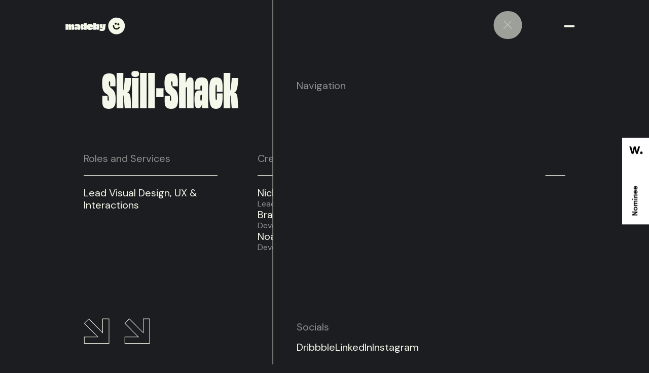

--- FILE ---
content_type: text/html
request_url: https://www.madebymemorable.com/works/skill-shack
body_size: 12713
content:
<!DOCTYPE html><!-- Last Published: Thu Nov 21 2024 02:14:54 GMT+0000 (Coordinated Universal Time) --><html data-wf-domain="www.madebymemorable.com" data-wf-page="63b86187e2e34de365f3f109" data-wf-site="63aa54d12e140cad42342ff1" data-wf-collection="63b86187e2e34d11c0f3f110" data-wf-item-slug="skill-shack"><head><meta charset="utf-8"/><title>Skill-Shack – Made By Memorable</title><meta content="Skill Shack is an education platform that operates in a decentralized manner, dedicated to imparting skill sets that conventional schooling fails to provide. Our platform provides hands-on learning experiences, group learning sessions, instructor guidance, and scheduled sessions - all accessible virtually." name="description"/><meta content="Skill-Shack – Made By Memorable" property="og:title"/><meta content="Skill Shack is an education platform that operates in a decentralized manner, dedicated to imparting skill sets that conventional schooling fails to provide. Our platform provides hands-on learning experiences, group learning sessions, instructor guidance, and scheduled sessions - all accessible virtually." property="og:description"/><meta content="https://cdn.prod.website-files.com/63ab3707eb96a702d998b80d/63ac9971ce1c7d5145f724a2_Skill-Shack%20Featured%20Image.png" property="og:image"/><meta content="Skill-Shack – Made By Memorable" property="twitter:title"/><meta content="Skill Shack is an education platform that operates in a decentralized manner, dedicated to imparting skill sets that conventional schooling fails to provide. Our platform provides hands-on learning experiences, group learning sessions, instructor guidance, and scheduled sessions - all accessible virtually." property="twitter:description"/><meta content="https://cdn.prod.website-files.com/63ab3707eb96a702d998b80d/63ac9971ce1c7d5145f724a2_Skill-Shack%20Featured%20Image.png" property="twitter:image"/><meta property="og:type" content="website"/><meta content="summary_large_image" name="twitter:card"/><meta content="width=device-width, initial-scale=1" name="viewport"/><link href="https://cdn.prod.website-files.com/63aa54d12e140cad42342ff1/css/made-by-nick.webflow.f83de514d.css" rel="stylesheet" type="text/css"/><link href="https://fonts.googleapis.com" rel="preconnect"/><link href="https://fonts.gstatic.com" rel="preconnect" crossorigin="anonymous"/><script src="https://ajax.googleapis.com/ajax/libs/webfont/1.6.26/webfont.js" type="text/javascript"></script><script type="text/javascript">WebFont.load({  google: {    families: ["DM Sans:regular,italic,500,700"]  }});</script><script src="https://use.typekit.net/gjz6lrh.js" type="text/javascript"></script><script type="text/javascript">try{Typekit.load();}catch(e){}</script><script type="text/javascript">!function(o,c){var n=c.documentElement,t=" w-mod-";n.className+=t+"js",("ontouchstart"in o||o.DocumentTouch&&c instanceof DocumentTouch)&&(n.className+=t+"touch")}(window,document);</script><link href="https://cdn.prod.website-files.com/63aa54d12e140cad42342ff1/63ba175db73c8b14a105df05_Frame%201.svg" rel="shortcut icon" type="image/x-icon"/><link href="https://cdn.prod.website-files.com/63aa54d12e140cad42342ff1/63ba175ff1109909aa54823e_Frame%202.svg" rel="apple-touch-icon"/><style>
.word-line {overflow: hidden;}
.skew-up {opacity: 0;}
.word {padding-bottom: .17em;}
.arrow {opacity: 0;}
.hero-heading {opacity: 0;}
</style>
<!-- Hotjar Tracking Code for Made By Memorable -->
<script>
    (function(h,o,t,j,a,r){
        h.hj=h.hj||function(){(h.hj.q=h.hj.q||[]).push(arguments)};
        h._hjSettings={hjid:3326680,hjsv:6};
        a=o.getElementsByTagName('head')[0];
        r=o.createElement('script');r.async=1;
        r.src=t+h._hjSettings.hjid+j+h._hjSettings.hjsv;
        a.appendChild(r);
    })(window,document,'https://static.hotjar.com/c/hotjar-','.js?sv=');
</script>
<script defer data-domain="madebymemorable.com" src="https://plausible.io/js/script.js"></script>
</head><body><div class="page-wrapper"><div class="global"><div class="styles w-embed"><style>
/* PROJECT STYLES */

/*Colors*/
:root {
  --primary-text-color: #0b0111;
  --alt-text-color: #1C1D20;
  --primary-saturated-color: #F3F8EA;
}

/* Text Selection*/
::selection {background: var(--primary-saturated-color); color: var(--alt-text-color); text-shadow: none;}



/* WIZARDRY */
body { 
  min-height: 0vw;
  font-size: calc(0.2852182539682541vw + 0.5120535714285713em);
}

/* Min Font Size */
@media screen and (max-width:991px) {
 body { font-size: 0.6875em; }
}
.container {
  max-width: 90em;
}



/* GLOBAL STYLES */
html {
 text-rendering: optimizeLegibility;
 -moz-osx-font-smoothing: grayscale;
 font-smoothing: antialiased;
 -webkit-font-smoothing: antialiased;
}
‍

a {
 color: inherit;
 text-decoration: none;
}

input[type=text] {  
   -webkit-appearance: none;
   -moz-appearance: none;
   appearance: none;
}

input[type=email] {  
   -webkit-appearance: none;
   -moz-appearance: none;
   appearance: none;
}

input[type=textarea] {  
   -webkit-appearance: none;
   -moz-appearance: none;
   appearance: none;
}

.w-dropdown-toggle {
 color:inherit;
 text-decoration:none;
}

.w-nav-link {
 color:inherit;
}

.w-nav-link.w--current {
color:inherit;
}

/* Get rid of top margin on first element in any rich text element */
.w-richtext > :not(div):first-child,
.w-richtext > div:first-child > :first-child {
	margin-top: 0 !important;
}
  
/* Get rid of bottom margin on last element in any rich text element */
.w-richtext>:last-child, .w-richtext ol li:last-child, .w-richtext ul li:last-child {
  margin-bottom: 0;
}


.nav-container.is-open .nav-menu {
	transform: none;
}

.nav-container {
	pointer-events: none;
}

.nav-container.is-open {
	pointer-events: auto;
}

.hero-heading {
	-webkit-text-stroke-width: .01em;
    -webkit-text-stroke-color: #1C1D20;
}

.is-outline {
color: transparent;
	-webkit-text-stroke-width: .01em;
    -webkit-text-stroke-color: #1C1D20;
}

.work-marquee-text.is-outline {
color: transparent;
	-webkit-text-stroke-width: .01em;
    -webkit-text-stroke-color: #F3F8EA;
}

.hero-marquee-2.is-outline {
color: transparent;
	-webkit-text-stroke-width: .01em;
    -webkit-text-stroke-color: #F3F8EA;
}

.nav-menu {
		overflow-y: scroll;
    -ms-overflow-style: none;  /* Internet Explorer 10+ */
    scrollbar-width: none;  /* Firefox */
}

.nav-menu::-webkit-scrollbar { 
    display: none;  /* Safari and Chrome */
}

.hero-img-section, .works-marquee, .arrows, .next-prev-image {pointer-events: none;}

.next-prev-link:hover .next-prev-image {opacity: 1;}

.btn-parent:hover .button-base {opacity: 0;}
.btn-parent:hover .button-marquee {opacity: 1;}

@media (pointer:coarse) {
            .s-distrobution {pointer-events: none;}
        }


</style></div><nav class="nav-container"><div class="nav-menu"><div class="nav-close-container"><a href="#" class="menu-close w-inline-block"><div class="close-icon w-embed"><svg width="100%" height="100%" viewBox="0 0 19 20" fill="none" xmlns="http://www.w3.org/2000/svg">
<line x1="18.6464" y1="18.0312" x2="0.968776" y2="0.353559" stroke="#F3F8EA"/>
<line x1="18.0313" y1="1.03123" x2="0.353619" y2="18.7089" stroke="#F3F8EA"/>
</svg></div></a></div><div class="nav-section"><div class="nav-header"><p class="p-small">Navigation</p><div class="line"></div></div><div class="nav-links"><a href="/" class="nav-link">Home</a><a href="/works" class="nav-link">Work</a><a href="/about" class="nav-link">About</a><a href="/contact" class="nav-link">Contact</a></div></div><div class="nav-section"><p class="p-small">Socials</p><div class="nav_social-links"><a href="https://dribbble.com/nicholasmueller" target="_blank" class="p-small is-link">Dribbble</a><a href="https://www.linkedin.com/in/nicholas-m-64872415/" target="_blank" class="p-small is-link">LinkedIn</a><a href="https://www.instagram.com/pen6583/" target="_blank" class="p-small is-link">Instagram</a></div></div></div><div class="menu-close is-bg"></div></nav></div><main class="page-content"><nav class="section nav"><div class="container is-nav"><a href="/" class="logo-link w-inline-block"><img src="https://cdn.prod.website-files.com/63aa54d12e140cad42342ff1/63aa59156059e5cdb4b9250b_Logo.svg" loading="lazy" alt=""/></a><a href="#" class="menu-open w-inline-block"><div class="menu-open_line"></div><div class="menu-open_line"></div></a></div></nav><section class="section"><div class="container"><div class="works-hero-grid is-top"><h1 id="w-node-a19bb583-5e12-6f41-1fac-635da34567a2-65f3f109" class="works-hero-heading">Skill-Shack</h1><div id="w-node-eac35fc2-37df-9fee-c76c-0f6444124a80-65f3f109" class="works-hero-block"><div class="site-link"><p class="p-small is-grey">Visit Site</p><div class="line is-mobile-only is-spacer"></div><a href="http://Skill-Shack.com" target="_blank" class="p-small is-link is-underline">http://Skill-Shack.com</a></div></div></div><div class="works-hero-grid"><div id="w-node-_0337a205-c95c-113c-45d8-5c3376e8deac-65f3f109" class="works-hero-block"><p class="p-small is-grey">Roles and Services</p><div class="line is-spacer"></div><p class="p-small">Lead Visual Design, UX &amp; Interactions</p></div><div id="w-node-_0337a205-c95c-113c-45d8-5c3376e8deb1-65f3f109" class="works-hero-block"><p class="p-small is-grey">Credits</p><div class="line is-spacer"></div><div class="credits-wrap w-dyn-list"><div role="list" class="credits-list w-dyn-items"><div role="listitem" class="credit-item w-dyn-item"><p class="p-small">Nick Mueller</p><p class="p-smaller is-grey">Lead Visual Designer</p></div><div role="listitem" class="credit-item w-dyn-item"><p class="p-small">Brandon Herbel</p><p class="p-smaller is-grey">Development</p></div><div role="listitem" class="credit-item w-dyn-item"><p class="p-small">Noah Shreve</p><p class="p-smaller is-grey">Development</p></div></div></div></div><div id="w-node-_0337a205-c95c-113c-45d8-5c3376e8debd-65f3f109" class="works-hero-block"><p class="p-small is-grey">Deliverables</p><div class="line is-spacer"></div><div class="credits-wrap w-dyn-list"><div role="list" class="credits-list w-dyn-items"><div role="listitem" class="credit-item w-dyn-item"><p class="p-small">Visual Identity</p></div><div role="listitem" class="credit-item w-dyn-item"><p class="p-small">Visual Design</p></div><div role="listitem" class="credit-item w-dyn-item"><p class="p-small">Web Design</p></div></div></div></div></div></div></section><div class="section is-works-main"><div class="container"><div class="works-arrow w-embed"><svg width="100%" height="100%" viewBox="0 0 136 96" fill="none" xmlns="http://www.w3.org/2000/svg">
<path d="M134.904 20.6538H135.404V20.1538L134.904 20.1538L134.904 20.6538ZM121.904 20.6538L121.904 20.1538L121.404 20.1538L121.404 20.6538L121.904 20.6538ZM134.904 70.6538L134.904 71.1538L135.404 71.1538V70.6538H134.904ZM84.4038 70.6538L83.9038 70.6538L83.9038 71.1538L84.4038 71.1538L84.4038 70.6538ZM84.4038 57.6538V57.1538L83.9038 57.1538L83.9038 57.6538L84.4038 57.6538ZM112.211 57.6538V58.1538L113.419 58.1538L112.565 57.3002L112.211 57.6538ZM84.4038 29.8462L84.0503 29.4926L83.6967 29.8462L84.0503 30.1997L84.4038 29.8462ZM93.5962 20.6538L93.9497 20.3003L93.5962 19.9467L93.2426 20.3003L93.5962 20.6538ZM121.904 48.9614L121.55 49.315L122.404 50.1685L122.404 48.9614L121.904 48.9614ZM134.904 20.1538L121.904 20.1538L121.904 21.1538L134.904 21.1538L134.904 20.1538ZM135.404 70.6538L135.404 20.6538H134.404L134.404 70.6538H135.404ZM84.4038 71.1538L134.904 71.1538L134.904 70.1538L84.4038 70.1538L84.4038 71.1538ZM83.9038 57.6538L83.9038 70.6538L84.9038 70.6538L84.9038 57.6538L83.9038 57.6538ZM112.211 57.1538L84.4038 57.1538V58.1538L112.211 58.1538V57.1538ZM110.213 56.3627L111.858 58.0074L112.565 57.3002L110.92 55.6556L110.213 56.3627ZM84.0503 30.1997L110.213 56.3627L110.92 55.6556L84.7574 29.4926L84.0503 30.1997ZM93.2426 20.3003L84.0503 29.4926L84.7574 30.1997L93.9497 21.0074L93.2426 20.3003ZM122.257 48.6079L93.9497 20.3003L93.2426 21.0074L121.55 49.315L122.257 48.6079ZM121.404 20.6538L121.404 48.9614L122.404 48.9614L122.404 20.6538L121.404 20.6538Z" fill="#F3F8EA"/>
<path d="M51.9038 20.6538H52.4038V20.1538L51.9038 20.1538L51.9038 20.6538ZM38.9038 20.6538L38.9038 20.1538L38.4038 20.1538L38.4038 20.6538L38.9038 20.6538ZM51.9038 70.6538L51.9038 71.1538L52.4038 71.1538V70.6538H51.9038ZM1.40381 70.6538L0.90381 70.6538L0.90381 71.1538L1.40381 71.1538L1.40381 70.6538ZM1.40381 57.6538L1.40381 57.1538L0.903806 57.1538L0.903806 57.6538L1.40381 57.6538ZM29.2114 57.6538L29.2114 58.1538L30.4185 58.1538L29.565 57.3003L29.2114 57.6538ZM1.40381 29.8462L1.05025 29.4926L0.6967 29.8462L1.05025 30.1997L1.40381 29.8462ZM10.5962 20.6538L10.9497 20.3003L10.5962 19.9467L10.2426 20.3003L10.5962 20.6538ZM38.9038 48.9614L38.5503 49.315L39.4038 50.1685L39.4038 48.9614L38.9038 48.9614ZM51.9038 20.1538L38.9038 20.1538L38.9038 21.1538L51.9038 21.1538L51.9038 20.1538ZM52.4038 70.6538V20.6538H51.4038V70.6538H52.4038ZM1.40381 71.1538L51.9038 71.1538L51.9038 70.1538L1.40381 70.1538L1.40381 71.1538ZM0.903806 57.6538L0.90381 70.6538L1.90381 70.6538L1.90381 57.6538L0.903806 57.6538ZM29.2114 57.1538L1.40381 57.1538L1.40381 58.1538L29.2114 58.1538L29.2114 57.1538ZM27.2132 56.3627L28.8579 58.0074L29.565 57.3003L27.9203 55.6556L27.2132 56.3627ZM1.05025 30.1997L27.2132 56.3627L27.9203 55.6556L1.75736 29.4926L1.05025 30.1997ZM10.2426 20.3003L1.05025 29.4926L1.75736 30.1997L10.9497 21.0074L10.2426 20.3003ZM39.2574 48.6079L10.9497 20.3003L10.2426 21.0074L38.5503 49.315L39.2574 48.6079ZM38.4038 20.6538L38.4038 48.9614L39.4038 48.9614L39.4038 20.6538L38.4038 20.6538Z" fill="#F3F8EA"/>
</svg></div><img data-w-id="e2be62e8-c400-0b6d-56b6-91872adc65eb" loading="lazy" style="opacity:0" src="https://cdn.prod.website-files.com/63ab3707eb96a702d998b80d/63ac9971ce1c7d5145f724a2_Skill-Shack%20Featured%20Image.png" alt="" sizes="(max-width: 991px) 90vw, 89vw" srcset="https://cdn.prod.website-files.com/63ab3707eb96a702d998b80d/63ac9971ce1c7d5145f724a2_Skill-Shack%20Featured%20Image-p-500.png 500w, https://cdn.prod.website-files.com/63ab3707eb96a702d998b80d/63ac9971ce1c7d5145f724a2_Skill-Shack%20Featured%20Image-p-800.png 800w, https://cdn.prod.website-files.com/63ab3707eb96a702d998b80d/63ac9971ce1c7d5145f724a2_Skill-Shack%20Featured%20Image-p-1080.png 1080w, https://cdn.prod.website-files.com/63ab3707eb96a702d998b80d/63ac9971ce1c7d5145f724a2_Skill-Shack%20Featured%20Image.png 1319w" class="works-main-img"/><div data-w-id="6e2cb1de-c164-9d19-7aba-178aba55957c" style="opacity:0" class="section-intro"><p class="p-smaller is-grey">01.</p><div class="line is-spacer"></div><div class="section-intro_content"><h2 class="section-header">Overview</h2><p class="p-small is-section-intro skew-up">Skill Shack is an education platform that operates in a decentralized manner, dedicated to imparting skill sets that conventional schooling fails to provide. Our platform provides hands-on learning experiences, group learning sessions, instructor guidance, and scheduled sessions - all accessible virtually.</p></div></div></div></div><div class="section is-work-white"><div class="container"><img data-w-id="0f489a7b-0d42-0581-bebf-45142be39387" loading="lazy" style="opacity:0" src="https://cdn.prod.website-files.com/63ab3707eb96a702d998b80d/63acf21ab966f5272897eb71_Group%20427320557.png" alt="" sizes="(max-width: 991px) 90vw, 89vw" srcset="https://cdn.prod.website-files.com/63ab3707eb96a702d998b80d/63acf21ab966f5272897eb71_Group%20427320557-p-500.png 500w, https://cdn.prod.website-files.com/63ab3707eb96a702d998b80d/63acf21ab966f5272897eb71_Group%20427320557-p-800.png 800w, https://cdn.prod.website-files.com/63ab3707eb96a702d998b80d/63acf21ab966f5272897eb71_Group%20427320557-p-1080.png 1080w, https://cdn.prod.website-files.com/63ab3707eb96a702d998b80d/63acf21ab966f5272897eb71_Group%20427320557.png 1319w"/></div></div><div class="section is-work-alt-img"><div class="work-edge-img"><div class="container is-alt"><img data-w-id="1fcf19e9-150a-b7ef-150b-8e1a40dc305c" loading="lazy" style="opacity:0" src="https://cdn.prod.website-files.com/63ab3707eb96a702d998b80d/63acf2200f44f75815758733_Group%20427320558.png" alt="" sizes="(max-width: 767px) 100vw, (max-width: 991px) 35vw, 34vw" srcset="https://cdn.prod.website-files.com/63ab3707eb96a702d998b80d/63acf2200f44f75815758733_Group%20427320558-p-500.png 500w, https://cdn.prod.website-files.com/63ab3707eb96a702d998b80d/63acf2200f44f75815758733_Group%20427320558.png 501w"/></div><img data-w-id="e4e296b7-d2c0-a40f-be9f-a2f4948d8be3" loading="lazy" style="opacity:0" src="https://cdn.prod.website-files.com/63ab3707eb96a702d998b80d/63acf224461adb4c3bd38169_Group%20427320559.png" alt="" id="w-node-e4e296b7-d2c0-a40f-be9f-a2f4948d8be3-65f3f109" sizes="(max-width: 767px) 100vw, (max-width: 991px) 54vw, 56vw" srcset="https://cdn.prod.website-files.com/63ab3707eb96a702d998b80d/63acf224461adb4c3bd38169_Group%20427320559-p-500.png 500w, https://cdn.prod.website-files.com/63ab3707eb96a702d998b80d/63acf224461adb4c3bd38169_Group%20427320559-p-800.png 800w, https://cdn.prod.website-files.com/63ab3707eb96a702d998b80d/63acf224461adb4c3bd38169_Group%20427320559.png 822w"/></div></div><div class="section is-works-main"><div data-w-id="33feba2e-abe5-07d5-75fa-88c02eef3bb0" style="opacity:0" class="container"><div class="section-intro"><p class="p-smaller is-grey">02.</p><div class="line is-spacer"></div><div class="section-intro_content"><h2 class="section-header">Challenge</h2><p class="p-small is-section-intro skew-up">Skill Shack, a startup, required a complete overhaul of its brand identity, along with a web presence and an MVP launch to present to investors - all within a tight deadline of 3 months. During this process, the founder was still exploring and discovering the true essence of Skill Shack, leading to numerous unknowns and iterations to bring the vision to life.</p></div></div></div><div class="container"><div class="_50-50-img"><img data-w-id="16e9057e-4295-59c1-04c2-bfbca2c3758e" loading="lazy" style="opacity:0" src="https://cdn.prod.website-files.com/63ab3707eb96a702d998b80d/63acf25b306dff2ce3326202_Group%20427320561.png" alt="" sizes="(max-width: 479px) 90vw, (max-width: 767px) 41vw, 43vw" srcset="https://cdn.prod.website-files.com/63ab3707eb96a702d998b80d/63acf25b306dff2ce3326202_Group%20427320561-p-500.png 500w, https://cdn.prod.website-files.com/63ab3707eb96a702d998b80d/63acf25b306dff2ce3326202_Group%20427320561.png 650w" class="_50img"/><img data-w-id="bc033ca8-c61b-7952-8ee4-08001e742943" loading="lazy" style="opacity:0" src="https://cdn.prod.website-files.com/63ab3707eb96a702d998b80d/63acf262d31a0e22192dc19a_Group%20427320560.png" alt="" sizes="(max-width: 479px) 90vw, (max-width: 767px) 41vw, 43vw" srcset="https://cdn.prod.website-files.com/63ab3707eb96a702d998b80d/63acf262d31a0e22192dc19a_Group%20427320560-p-500.png 500w, https://cdn.prod.website-files.com/63ab3707eb96a702d998b80d/63acf262d31a0e22192dc19a_Group%20427320560.png 650w" class="_50img"/></div></div></div><div class="section is-work-white"><div class="container"><img data-w-id="e5be8bc4-f96d-3b39-3e94-488dbf2a0f27" loading="lazy" style="opacity:0" src="https://cdn.prod.website-files.com/63ab3707eb96a702d998b80d/63acf268da15972338602896_Group%20427320562.png" alt="" sizes="(max-width: 991px) 90vw, 89vw" srcset="https://cdn.prod.website-files.com/63ab3707eb96a702d998b80d/63acf268da15972338602896_Group%20427320562-p-500.png 500w, https://cdn.prod.website-files.com/63ab3707eb96a702d998b80d/63acf268da15972338602896_Group%20427320562-p-800.png 800w, https://cdn.prod.website-files.com/63ab3707eb96a702d998b80d/63acf268da15972338602896_Group%20427320562-p-1080.png 1080w, https://cdn.prod.website-files.com/63ab3707eb96a702d998b80d/63acf268da15972338602896_Group%20427320562.png 1320w"/></div></div><div class="section is-work-alt-img"><div class="work-edge-img"><div class="container is-alt"><img data-w-id="80c37fef-ed9f-e035-3d3a-dd3ab3ab93cb" loading="lazy" style="opacity:0" src="https://cdn.prod.website-files.com/63ab3707eb96a702d998b80d/63acf2862b9e630363c23800_Group%20427320563.png" alt=""/></div><img data-w-id="80c37fef-ed9f-e035-3d3a-dd3ab3ab93cc" loading="lazy" style="opacity:0" src="https://cdn.prod.website-files.com/63ab3707eb96a702d998b80d/63acf289916d9b0b8b2ffe99_Group%20427320564.png" alt="" id="w-node-_80c37fef-ed9f-e035-3d3a-dd3ab3ab93cc-65f3f109" sizes="100vw" srcset="https://cdn.prod.website-files.com/63ab3707eb96a702d998b80d/63acf289916d9b0b8b2ffe99_Group%20427320564-p-500.png 500w, https://cdn.prod.website-files.com/63ab3707eb96a702d998b80d/63acf289916d9b0b8b2ffe99_Group%20427320564-p-800.png 800w, https://cdn.prod.website-files.com/63ab3707eb96a702d998b80d/63acf289916d9b0b8b2ffe99_Group%20427320564.png 822w"/></div></div><div class="section is-works-main"><div data-w-id="bf7f3e1e-6e1e-c797-85f2-1cf88bce6dd1" style="opacity:0" class="container"><div class="section-intro"><p class="p-smaller is-grey">03.</p><div class="line is-spacer"></div><div class="section-intro_content"><h2 class="section-header">Solution</h2><p class="p-small is-section-intro skew-up">I designed an exceedingly bold and unconventional brand presence for Skill Shack, setting it apart from the typical education platforms. By leveraging illustrations, striking typography, and micro-interactions, I was able to weave a compelling story and establish a clear hierarchy for the brand. The overall aesthetic was a result of collaborative inspiration, delving into the realms of illustrations, typography, and playful design elements. With ample creative freedom, I honed in on a direction that exuded warmth, approachability, and playfulness, resulting in a cohesive design system that seamlessly translates across different mediums.</p></div></div></div><div class="container"><div class="_50-50-img"><img data-w-id="bf7f3e1e-6e1e-c797-85f2-1cf88bce6ddc" loading="lazy" style="opacity:0" src="https://cdn.prod.website-files.com/63ab3707eb96a702d998b80d/63acf2ab7013f885a069a4d6_Group%20427320566.png" alt="" sizes="(max-width: 479px) 90vw, (max-width: 767px) 41vw, 43vw" srcset="https://cdn.prod.website-files.com/63ab3707eb96a702d998b80d/63acf2ab7013f885a069a4d6_Group%20427320566-p-500.png 500w, https://cdn.prod.website-files.com/63ab3707eb96a702d998b80d/63acf2ab7013f885a069a4d6_Group%20427320566.png 650w" class="_50img"/><img data-w-id="bf7f3e1e-6e1e-c797-85f2-1cf88bce6ddd" loading="lazy" style="opacity:0" src="https://cdn.prod.website-files.com/63ab3707eb96a702d998b80d/63acf2b0dd43e22623676964_Group%20427320565.png" alt="" sizes="(max-width: 479px) 90vw, (max-width: 767px) 41vw, 43vw" srcset="https://cdn.prod.website-files.com/63ab3707eb96a702d998b80d/63acf2b0dd43e22623676964_Group%20427320565-p-500.png 500w, https://cdn.prod.website-files.com/63ab3707eb96a702d998b80d/63acf2b0dd43e22623676964_Group%20427320565.png 650w" class="_50img"/></div></div></div><div class="section is-work-white"><div class="container"><img data-w-id="508e3652-d44c-2f4c-26e5-4e3cff45b937" loading="lazy" style="opacity:0" src="https://cdn.prod.website-files.com/63ab3707eb96a702d998b80d/63acf2b5d827c5038055182d_Group%20427320567.png" alt="" sizes="(max-width: 991px) 90vw, 89vw" srcset="https://cdn.prod.website-files.com/63ab3707eb96a702d998b80d/63acf2b5d827c5038055182d_Group%20427320567-p-500.png 500w, https://cdn.prod.website-files.com/63ab3707eb96a702d998b80d/63acf2b5d827c5038055182d_Group%20427320567-p-800.png 800w, https://cdn.prod.website-files.com/63ab3707eb96a702d998b80d/63acf2b5d827c5038055182d_Group%20427320567-p-1080.png 1080w, https://cdn.prod.website-files.com/63ab3707eb96a702d998b80d/63acf2b5d827c5038055182d_Group%20427320567.png 1320w"/></div></div><div class="section"><div class="container"><div class="next-prev"><div tr-cmsnext-showprev="true" tr-cmsnext-element="component" tr-cmsnext-loop="true" class="next-prev-half"><div class="next-prev-wrap w-dyn-list"><div role="list" class="w-dyn-items"><div role="listitem" class="next-prev-item w-dyn-item"><a href="/works/powernotes" class="next-prev-link w-inline-block"><div class="prev-arrow"><div class="static-arrow w-embed"><svg width="100%" height="100%" viewBox="0 0 67 74" fill="none" xmlns="http://www.w3.org/2000/svg">
<path d="M37.025 72.4839L36.6714 72.8374L37.025 73.191L37.3785 72.8374L37.025 72.4839ZM46.2174 63.2915L46.5709 63.6451L46.9245 63.2915L46.5709 62.9379L46.2174 63.2915ZM1.66966 37.1285L1.3161 36.775L0.962551 37.1285L1.3161 37.4821L1.66966 37.1285ZM37.3786 1.41965L37.7321 1.0661L37.3786 0.712546L37.025 1.0661L37.3786 1.41965ZM46.5709 10.612L46.9245 10.9656L47.278 10.612L46.9245 10.2585L46.5709 10.612ZM26.908 30.275L26.5544 29.9214L25.7009 30.775L26.908 30.775L26.908 30.275ZM29.2339 30.275L29.2339 29.775L29.2339 30.275ZM66.2339 30.275L66.7339 30.275L66.7339 29.775L66.2339 29.775L66.2339 30.275ZM66.2339 43.275L66.2339 43.775L66.7339 43.775L66.7339 43.275L66.2339 43.275ZM26.2009 43.275L26.2009 42.775L24.9938 42.775L25.8473 43.6285L26.2009 43.275ZM37.3785 72.8374L46.5709 63.6451L45.8638 62.9379L36.6714 72.1303L37.3785 72.8374ZM1.3161 37.4821L36.6714 72.8374L37.3785 72.1303L2.02321 36.775L1.3161 37.4821ZM37.025 1.0661L1.3161 36.775L2.02321 37.4821L37.7321 1.77321L37.025 1.0661ZM46.9245 10.2585L37.7321 1.0661L37.025 1.77321L46.2174 10.9656L46.9245 10.2585ZM27.2615 30.6285L46.9245 10.9656L46.2174 10.2585L26.5544 29.9214L27.2615 30.6285ZM29.2339 29.775L26.908 29.775L26.908 30.775L29.2339 30.775L29.2339 29.775ZM66.2339 29.775L29.2339 29.775L29.2339 30.775L66.2339 30.775L66.2339 29.775ZM66.7339 43.275L66.7339 30.275L65.7339 30.275L65.7339 43.275L66.7339 43.275ZM26.2009 43.775L66.2339 43.775L66.2339 42.775L26.2009 42.775L26.2009 43.775ZM46.5709 62.9379L26.5544 42.9214L25.8473 43.6285L45.8638 63.6451L46.5709 62.9379Z" fill="#F3F8EA"/>
</svg></div></div><p class="next-prev-text">Previous</p><img src="https://cdn.prod.website-files.com/63ab3707eb96a702d998b80d/67719d5bc2f996b1a8d4a195_1.png" loading="lazy" alt="" class="next-prev-image"/></a></div><div role="listitem" class="next-prev-item w-dyn-item"><a href="/works/memberup" class="next-prev-link w-inline-block"><div class="prev-arrow"><div class="static-arrow w-embed"><svg width="100%" height="100%" viewBox="0 0 67 74" fill="none" xmlns="http://www.w3.org/2000/svg">
<path d="M37.025 72.4839L36.6714 72.8374L37.025 73.191L37.3785 72.8374L37.025 72.4839ZM46.2174 63.2915L46.5709 63.6451L46.9245 63.2915L46.5709 62.9379L46.2174 63.2915ZM1.66966 37.1285L1.3161 36.775L0.962551 37.1285L1.3161 37.4821L1.66966 37.1285ZM37.3786 1.41965L37.7321 1.0661L37.3786 0.712546L37.025 1.0661L37.3786 1.41965ZM46.5709 10.612L46.9245 10.9656L47.278 10.612L46.9245 10.2585L46.5709 10.612ZM26.908 30.275L26.5544 29.9214L25.7009 30.775L26.908 30.775L26.908 30.275ZM29.2339 30.275L29.2339 29.775L29.2339 30.275ZM66.2339 30.275L66.7339 30.275L66.7339 29.775L66.2339 29.775L66.2339 30.275ZM66.2339 43.275L66.2339 43.775L66.7339 43.775L66.7339 43.275L66.2339 43.275ZM26.2009 43.275L26.2009 42.775L24.9938 42.775L25.8473 43.6285L26.2009 43.275ZM37.3785 72.8374L46.5709 63.6451L45.8638 62.9379L36.6714 72.1303L37.3785 72.8374ZM1.3161 37.4821L36.6714 72.8374L37.3785 72.1303L2.02321 36.775L1.3161 37.4821ZM37.025 1.0661L1.3161 36.775L2.02321 37.4821L37.7321 1.77321L37.025 1.0661ZM46.9245 10.2585L37.7321 1.0661L37.025 1.77321L46.2174 10.9656L46.9245 10.2585ZM27.2615 30.6285L46.9245 10.9656L46.2174 10.2585L26.5544 29.9214L27.2615 30.6285ZM29.2339 29.775L26.908 29.775L26.908 30.775L29.2339 30.775L29.2339 29.775ZM66.2339 29.775L29.2339 29.775L29.2339 30.775L66.2339 30.775L66.2339 29.775ZM66.7339 43.275L66.7339 30.275L65.7339 30.275L65.7339 43.275L66.7339 43.275ZM26.2009 43.775L66.2339 43.775L66.2339 42.775L26.2009 42.775L26.2009 43.775ZM46.5709 62.9379L26.5544 42.9214L25.8473 43.6285L45.8638 63.6451L46.5709 62.9379Z" fill="#F3F8EA"/>
</svg></div></div><p class="next-prev-text">Previous</p><img src="https://cdn.prod.website-files.com/63ab3707eb96a702d998b80d/67719704fe41bd76681e50ec_Group%20427320628-1.png" loading="lazy" alt="" class="next-prev-image"/></a></div><div role="listitem" class="next-prev-item w-dyn-item"><a href="/works/toyota-financial" class="next-prev-link w-inline-block"><div class="prev-arrow"><div class="static-arrow w-embed"><svg width="100%" height="100%" viewBox="0 0 67 74" fill="none" xmlns="http://www.w3.org/2000/svg">
<path d="M37.025 72.4839L36.6714 72.8374L37.025 73.191L37.3785 72.8374L37.025 72.4839ZM46.2174 63.2915L46.5709 63.6451L46.9245 63.2915L46.5709 62.9379L46.2174 63.2915ZM1.66966 37.1285L1.3161 36.775L0.962551 37.1285L1.3161 37.4821L1.66966 37.1285ZM37.3786 1.41965L37.7321 1.0661L37.3786 0.712546L37.025 1.0661L37.3786 1.41965ZM46.5709 10.612L46.9245 10.9656L47.278 10.612L46.9245 10.2585L46.5709 10.612ZM26.908 30.275L26.5544 29.9214L25.7009 30.775L26.908 30.775L26.908 30.275ZM29.2339 30.275L29.2339 29.775L29.2339 30.275ZM66.2339 30.275L66.7339 30.275L66.7339 29.775L66.2339 29.775L66.2339 30.275ZM66.2339 43.275L66.2339 43.775L66.7339 43.775L66.7339 43.275L66.2339 43.275ZM26.2009 43.275L26.2009 42.775L24.9938 42.775L25.8473 43.6285L26.2009 43.275ZM37.3785 72.8374L46.5709 63.6451L45.8638 62.9379L36.6714 72.1303L37.3785 72.8374ZM1.3161 37.4821L36.6714 72.8374L37.3785 72.1303L2.02321 36.775L1.3161 37.4821ZM37.025 1.0661L1.3161 36.775L2.02321 37.4821L37.7321 1.77321L37.025 1.0661ZM46.9245 10.2585L37.7321 1.0661L37.025 1.77321L46.2174 10.9656L46.9245 10.2585ZM27.2615 30.6285L46.9245 10.9656L46.2174 10.2585L26.5544 29.9214L27.2615 30.6285ZM29.2339 29.775L26.908 29.775L26.908 30.775L29.2339 30.775L29.2339 29.775ZM66.2339 29.775L29.2339 29.775L29.2339 30.775L66.2339 30.775L66.2339 29.775ZM66.7339 43.275L66.7339 30.275L65.7339 30.275L65.7339 43.275L66.7339 43.275ZM26.2009 43.775L66.2339 43.775L66.2339 42.775L26.2009 42.775L26.2009 43.775ZM46.5709 62.9379L26.5544 42.9214L25.8473 43.6285L45.8638 63.6451L46.5709 62.9379Z" fill="#F3F8EA"/>
</svg></div></div><p class="next-prev-text">Previous</p><img src="https://cdn.prod.website-files.com/63ab3707eb96a702d998b80d/64054278a2b6536b266f634b_Group%20427319448.png" loading="lazy" alt="" sizes="(max-width: 767px) 90vw, (max-width: 991px) 45vw, 44vw" srcset="https://cdn.prod.website-files.com/63ab3707eb96a702d998b80d/64054278a2b6536b266f634b_Group%20427319448-p-500.png 500w, https://cdn.prod.website-files.com/63ab3707eb96a702d998b80d/64054278a2b6536b266f634b_Group%20427319448-p-800.png 800w, https://cdn.prod.website-files.com/63ab3707eb96a702d998b80d/64054278a2b6536b266f634b_Group%20427319448-p-1080.png 1080w, https://cdn.prod.website-files.com/63ab3707eb96a702d998b80d/64054278a2b6536b266f634b_Group%20427319448.png 1320w" class="next-prev-image"/></a></div><div role="listitem" class="next-prev-item w-dyn-item"><a href="/works/jones-lang-lasalle" class="next-prev-link w-inline-block"><div class="prev-arrow"><div class="static-arrow w-embed"><svg width="100%" height="100%" viewBox="0 0 67 74" fill="none" xmlns="http://www.w3.org/2000/svg">
<path d="M37.025 72.4839L36.6714 72.8374L37.025 73.191L37.3785 72.8374L37.025 72.4839ZM46.2174 63.2915L46.5709 63.6451L46.9245 63.2915L46.5709 62.9379L46.2174 63.2915ZM1.66966 37.1285L1.3161 36.775L0.962551 37.1285L1.3161 37.4821L1.66966 37.1285ZM37.3786 1.41965L37.7321 1.0661L37.3786 0.712546L37.025 1.0661L37.3786 1.41965ZM46.5709 10.612L46.9245 10.9656L47.278 10.612L46.9245 10.2585L46.5709 10.612ZM26.908 30.275L26.5544 29.9214L25.7009 30.775L26.908 30.775L26.908 30.275ZM29.2339 30.275L29.2339 29.775L29.2339 30.275ZM66.2339 30.275L66.7339 30.275L66.7339 29.775L66.2339 29.775L66.2339 30.275ZM66.2339 43.275L66.2339 43.775L66.7339 43.775L66.7339 43.275L66.2339 43.275ZM26.2009 43.275L26.2009 42.775L24.9938 42.775L25.8473 43.6285L26.2009 43.275ZM37.3785 72.8374L46.5709 63.6451L45.8638 62.9379L36.6714 72.1303L37.3785 72.8374ZM1.3161 37.4821L36.6714 72.8374L37.3785 72.1303L2.02321 36.775L1.3161 37.4821ZM37.025 1.0661L1.3161 36.775L2.02321 37.4821L37.7321 1.77321L37.025 1.0661ZM46.9245 10.2585L37.7321 1.0661L37.025 1.77321L46.2174 10.9656L46.9245 10.2585ZM27.2615 30.6285L46.9245 10.9656L46.2174 10.2585L26.5544 29.9214L27.2615 30.6285ZM29.2339 29.775L26.908 29.775L26.908 30.775L29.2339 30.775L29.2339 29.775ZM66.2339 29.775L29.2339 29.775L29.2339 30.775L66.2339 30.775L66.2339 29.775ZM66.7339 43.275L66.7339 30.275L65.7339 30.275L65.7339 43.275L66.7339 43.275ZM26.2009 43.775L66.2339 43.775L66.2339 42.775L26.2009 42.775L26.2009 43.775ZM46.5709 62.9379L26.5544 42.9214L25.8473 43.6285L45.8638 63.6451L46.5709 62.9379Z" fill="#F3F8EA"/>
</svg></div></div><p class="next-prev-text">Previous</p><img src="https://cdn.prod.website-files.com/63ab3707eb96a702d998b80d/64051c61a05a6beb8f665402_Group%204273206289.png" loading="lazy" alt="" sizes="(max-width: 767px) 90vw, (max-width: 991px) 45vw, 44vw" srcset="https://cdn.prod.website-files.com/63ab3707eb96a702d998b80d/64051c61a05a6beb8f665402_Group%204273206289-p-500.png 500w, https://cdn.prod.website-files.com/63ab3707eb96a702d998b80d/64051c61a05a6beb8f665402_Group%204273206289-p-800.png 800w, https://cdn.prod.website-files.com/63ab3707eb96a702d998b80d/64051c61a05a6beb8f665402_Group%204273206289-p-1080.png 1080w, https://cdn.prod.website-files.com/63ab3707eb96a702d998b80d/64051c61a05a6beb8f665402_Group%204273206289.png 1319w" class="next-prev-image"/></a></div><div role="listitem" class="next-prev-item w-dyn-item"><a href="/works/kmpg-ccm" class="next-prev-link w-inline-block"><div class="prev-arrow"><div class="static-arrow w-embed"><svg width="100%" height="100%" viewBox="0 0 67 74" fill="none" xmlns="http://www.w3.org/2000/svg">
<path d="M37.025 72.4839L36.6714 72.8374L37.025 73.191L37.3785 72.8374L37.025 72.4839ZM46.2174 63.2915L46.5709 63.6451L46.9245 63.2915L46.5709 62.9379L46.2174 63.2915ZM1.66966 37.1285L1.3161 36.775L0.962551 37.1285L1.3161 37.4821L1.66966 37.1285ZM37.3786 1.41965L37.7321 1.0661L37.3786 0.712546L37.025 1.0661L37.3786 1.41965ZM46.5709 10.612L46.9245 10.9656L47.278 10.612L46.9245 10.2585L46.5709 10.612ZM26.908 30.275L26.5544 29.9214L25.7009 30.775L26.908 30.775L26.908 30.275ZM29.2339 30.275L29.2339 29.775L29.2339 30.275ZM66.2339 30.275L66.7339 30.275L66.7339 29.775L66.2339 29.775L66.2339 30.275ZM66.2339 43.275L66.2339 43.775L66.7339 43.775L66.7339 43.275L66.2339 43.275ZM26.2009 43.275L26.2009 42.775L24.9938 42.775L25.8473 43.6285L26.2009 43.275ZM37.3785 72.8374L46.5709 63.6451L45.8638 62.9379L36.6714 72.1303L37.3785 72.8374ZM1.3161 37.4821L36.6714 72.8374L37.3785 72.1303L2.02321 36.775L1.3161 37.4821ZM37.025 1.0661L1.3161 36.775L2.02321 37.4821L37.7321 1.77321L37.025 1.0661ZM46.9245 10.2585L37.7321 1.0661L37.025 1.77321L46.2174 10.9656L46.9245 10.2585ZM27.2615 30.6285L46.9245 10.9656L46.2174 10.2585L26.5544 29.9214L27.2615 30.6285ZM29.2339 29.775L26.908 29.775L26.908 30.775L29.2339 30.775L29.2339 29.775ZM66.2339 29.775L29.2339 29.775L29.2339 30.775L66.2339 30.775L66.2339 29.775ZM66.7339 43.275L66.7339 30.275L65.7339 30.275L65.7339 43.275L66.7339 43.275ZM26.2009 43.775L66.2339 43.775L66.2339 42.775L26.2009 42.775L26.2009 43.775ZM46.5709 62.9379L26.5544 42.9214L25.8473 43.6285L45.8638 63.6451L46.5709 62.9379Z" fill="#F3F8EA"/>
</svg></div></div><p class="next-prev-text">Previous</p><img src="https://cdn.prod.website-files.com/63ab3707eb96a702d998b80d/640524c84ba2cc0ea16c7f52_Desktop%20-%209.png" loading="lazy" alt="" sizes="(max-width: 767px) 90vw, (max-width: 991px) 45vw, 44vw" srcset="https://cdn.prod.website-files.com/63ab3707eb96a702d998b80d/640524c84ba2cc0ea16c7f52_Desktop%20-%209-p-500.png 500w, https://cdn.prod.website-files.com/63ab3707eb96a702d998b80d/640524c84ba2cc0ea16c7f52_Desktop%20-%209-p-800.png 800w, https://cdn.prod.website-files.com/63ab3707eb96a702d998b80d/640524c84ba2cc0ea16c7f52_Desktop%20-%209-p-1080.png 1080w, https://cdn.prod.website-files.com/63ab3707eb96a702d998b80d/640524c84ba2cc0ea16c7f52_Desktop%20-%209.png 1320w" class="next-prev-image"/></a></div><div role="listitem" class="next-prev-item w-dyn-item"><a href="/works/kpmg-workforce" class="next-prev-link w-inline-block"><div class="prev-arrow"><div class="static-arrow w-embed"><svg width="100%" height="100%" viewBox="0 0 67 74" fill="none" xmlns="http://www.w3.org/2000/svg">
<path d="M37.025 72.4839L36.6714 72.8374L37.025 73.191L37.3785 72.8374L37.025 72.4839ZM46.2174 63.2915L46.5709 63.6451L46.9245 63.2915L46.5709 62.9379L46.2174 63.2915ZM1.66966 37.1285L1.3161 36.775L0.962551 37.1285L1.3161 37.4821L1.66966 37.1285ZM37.3786 1.41965L37.7321 1.0661L37.3786 0.712546L37.025 1.0661L37.3786 1.41965ZM46.5709 10.612L46.9245 10.9656L47.278 10.612L46.9245 10.2585L46.5709 10.612ZM26.908 30.275L26.5544 29.9214L25.7009 30.775L26.908 30.775L26.908 30.275ZM29.2339 30.275L29.2339 29.775L29.2339 30.275ZM66.2339 30.275L66.7339 30.275L66.7339 29.775L66.2339 29.775L66.2339 30.275ZM66.2339 43.275L66.2339 43.775L66.7339 43.775L66.7339 43.275L66.2339 43.275ZM26.2009 43.275L26.2009 42.775L24.9938 42.775L25.8473 43.6285L26.2009 43.275ZM37.3785 72.8374L46.5709 63.6451L45.8638 62.9379L36.6714 72.1303L37.3785 72.8374ZM1.3161 37.4821L36.6714 72.8374L37.3785 72.1303L2.02321 36.775L1.3161 37.4821ZM37.025 1.0661L1.3161 36.775L2.02321 37.4821L37.7321 1.77321L37.025 1.0661ZM46.9245 10.2585L37.7321 1.0661L37.025 1.77321L46.2174 10.9656L46.9245 10.2585ZM27.2615 30.6285L46.9245 10.9656L46.2174 10.2585L26.5544 29.9214L27.2615 30.6285ZM29.2339 29.775L26.908 29.775L26.908 30.775L29.2339 30.775L29.2339 29.775ZM66.2339 29.775L29.2339 29.775L29.2339 30.775L66.2339 30.775L66.2339 29.775ZM66.7339 43.275L66.7339 30.275L65.7339 30.275L65.7339 43.275L66.7339 43.275ZM26.2009 43.775L66.2339 43.775L66.2339 42.775L26.2009 42.775L26.2009 43.775ZM46.5709 62.9379L26.5544 42.9214L25.8473 43.6285L45.8638 63.6451L46.5709 62.9379Z" fill="#F3F8EA"/>
</svg></div></div><p class="next-prev-text">Previous</p><img src="https://cdn.prod.website-files.com/63ab3707eb96a702d998b80d/63b8988c89409a4f2e9d4f13_Desktop%20-%209.png" loading="lazy" alt="" sizes="(max-width: 767px) 90vw, (max-width: 991px) 45vw, 44vw" srcset="https://cdn.prod.website-files.com/63ab3707eb96a702d998b80d/63b8988c89409a4f2e9d4f13_Desktop%20-%209-p-500.png 500w, https://cdn.prod.website-files.com/63ab3707eb96a702d998b80d/63b8988c89409a4f2e9d4f13_Desktop%20-%209-p-800.png 800w, https://cdn.prod.website-files.com/63ab3707eb96a702d998b80d/63b8988c89409a4f2e9d4f13_Desktop%20-%209-p-1080.png 1080w, https://cdn.prod.website-files.com/63ab3707eb96a702d998b80d/63b8988c89409a4f2e9d4f13_Desktop%20-%209.png 1320w" class="next-prev-image"/></a></div><div role="listitem" class="next-prev-item w-dyn-item"><a href="/works/ccs-medical" class="next-prev-link w-inline-block"><div class="prev-arrow"><div class="static-arrow w-embed"><svg width="100%" height="100%" viewBox="0 0 67 74" fill="none" xmlns="http://www.w3.org/2000/svg">
<path d="M37.025 72.4839L36.6714 72.8374L37.025 73.191L37.3785 72.8374L37.025 72.4839ZM46.2174 63.2915L46.5709 63.6451L46.9245 63.2915L46.5709 62.9379L46.2174 63.2915ZM1.66966 37.1285L1.3161 36.775L0.962551 37.1285L1.3161 37.4821L1.66966 37.1285ZM37.3786 1.41965L37.7321 1.0661L37.3786 0.712546L37.025 1.0661L37.3786 1.41965ZM46.5709 10.612L46.9245 10.9656L47.278 10.612L46.9245 10.2585L46.5709 10.612ZM26.908 30.275L26.5544 29.9214L25.7009 30.775L26.908 30.775L26.908 30.275ZM29.2339 30.275L29.2339 29.775L29.2339 30.275ZM66.2339 30.275L66.7339 30.275L66.7339 29.775L66.2339 29.775L66.2339 30.275ZM66.2339 43.275L66.2339 43.775L66.7339 43.775L66.7339 43.275L66.2339 43.275ZM26.2009 43.275L26.2009 42.775L24.9938 42.775L25.8473 43.6285L26.2009 43.275ZM37.3785 72.8374L46.5709 63.6451L45.8638 62.9379L36.6714 72.1303L37.3785 72.8374ZM1.3161 37.4821L36.6714 72.8374L37.3785 72.1303L2.02321 36.775L1.3161 37.4821ZM37.025 1.0661L1.3161 36.775L2.02321 37.4821L37.7321 1.77321L37.025 1.0661ZM46.9245 10.2585L37.7321 1.0661L37.025 1.77321L46.2174 10.9656L46.9245 10.2585ZM27.2615 30.6285L46.9245 10.9656L46.2174 10.2585L26.5544 29.9214L27.2615 30.6285ZM29.2339 29.775L26.908 29.775L26.908 30.775L29.2339 30.775L29.2339 29.775ZM66.2339 29.775L29.2339 29.775L29.2339 30.775L66.2339 30.775L66.2339 29.775ZM66.7339 43.275L66.7339 30.275L65.7339 30.275L65.7339 43.275L66.7339 43.275ZM26.2009 43.775L66.2339 43.775L66.2339 42.775L26.2009 42.775L26.2009 43.775ZM46.5709 62.9379L26.5544 42.9214L25.8473 43.6285L45.8638 63.6451L46.5709 62.9379Z" fill="#F3F8EA"/>
</svg></div></div><p class="next-prev-text">Previous</p><img src="https://cdn.prod.website-files.com/63ab3707eb96a702d998b80d/63ac9e20da54a2d8ec0291ae_CCS%20Med%20Featured%20Image.png" loading="lazy" alt="" sizes="(max-width: 767px) 90vw, (max-width: 991px) 45vw, 44vw" srcset="https://cdn.prod.website-files.com/63ab3707eb96a702d998b80d/63ac9e20da54a2d8ec0291ae_CCS%20Med%20Featured%20Image-p-500.png 500w, https://cdn.prod.website-files.com/63ab3707eb96a702d998b80d/63ac9e20da54a2d8ec0291ae_CCS%20Med%20Featured%20Image-p-800.png 800w, https://cdn.prod.website-files.com/63ab3707eb96a702d998b80d/63ac9e20da54a2d8ec0291ae_CCS%20Med%20Featured%20Image.png 1319w" class="next-prev-image"/></a></div><div role="listitem" class="next-prev-item w-dyn-item"><a href="/works/skill-shack" aria-current="page" class="next-prev-link w-inline-block w--current"><div class="prev-arrow"><div class="static-arrow w-embed"><svg width="100%" height="100%" viewBox="0 0 67 74" fill="none" xmlns="http://www.w3.org/2000/svg">
<path d="M37.025 72.4839L36.6714 72.8374L37.025 73.191L37.3785 72.8374L37.025 72.4839ZM46.2174 63.2915L46.5709 63.6451L46.9245 63.2915L46.5709 62.9379L46.2174 63.2915ZM1.66966 37.1285L1.3161 36.775L0.962551 37.1285L1.3161 37.4821L1.66966 37.1285ZM37.3786 1.41965L37.7321 1.0661L37.3786 0.712546L37.025 1.0661L37.3786 1.41965ZM46.5709 10.612L46.9245 10.9656L47.278 10.612L46.9245 10.2585L46.5709 10.612ZM26.908 30.275L26.5544 29.9214L25.7009 30.775L26.908 30.775L26.908 30.275ZM29.2339 30.275L29.2339 29.775L29.2339 30.275ZM66.2339 30.275L66.7339 30.275L66.7339 29.775L66.2339 29.775L66.2339 30.275ZM66.2339 43.275L66.2339 43.775L66.7339 43.775L66.7339 43.275L66.2339 43.275ZM26.2009 43.275L26.2009 42.775L24.9938 42.775L25.8473 43.6285L26.2009 43.275ZM37.3785 72.8374L46.5709 63.6451L45.8638 62.9379L36.6714 72.1303L37.3785 72.8374ZM1.3161 37.4821L36.6714 72.8374L37.3785 72.1303L2.02321 36.775L1.3161 37.4821ZM37.025 1.0661L1.3161 36.775L2.02321 37.4821L37.7321 1.77321L37.025 1.0661ZM46.9245 10.2585L37.7321 1.0661L37.025 1.77321L46.2174 10.9656L46.9245 10.2585ZM27.2615 30.6285L46.9245 10.9656L46.2174 10.2585L26.5544 29.9214L27.2615 30.6285ZM29.2339 29.775L26.908 29.775L26.908 30.775L29.2339 30.775L29.2339 29.775ZM66.2339 29.775L29.2339 29.775L29.2339 30.775L66.2339 30.775L66.2339 29.775ZM66.7339 43.275L66.7339 30.275L65.7339 30.275L65.7339 43.275L66.7339 43.275ZM26.2009 43.775L66.2339 43.775L66.2339 42.775L26.2009 42.775L26.2009 43.775ZM46.5709 62.9379L26.5544 42.9214L25.8473 43.6285L45.8638 63.6451L46.5709 62.9379Z" fill="#F3F8EA"/>
</svg></div></div><p class="next-prev-text">Previous</p><img src="https://cdn.prod.website-files.com/63ab3707eb96a702d998b80d/63ac9971ce1c7d5145f724a2_Skill-Shack%20Featured%20Image.png" loading="lazy" alt="" sizes="(max-width: 767px) 90vw, (max-width: 991px) 45vw, 44vw" srcset="https://cdn.prod.website-files.com/63ab3707eb96a702d998b80d/63ac9971ce1c7d5145f724a2_Skill-Shack%20Featured%20Image-p-500.png 500w, https://cdn.prod.website-files.com/63ab3707eb96a702d998b80d/63ac9971ce1c7d5145f724a2_Skill-Shack%20Featured%20Image-p-800.png 800w, https://cdn.prod.website-files.com/63ab3707eb96a702d998b80d/63ac9971ce1c7d5145f724a2_Skill-Shack%20Featured%20Image-p-1080.png 1080w, https://cdn.prod.website-files.com/63ab3707eb96a702d998b80d/63ac9971ce1c7d5145f724a2_Skill-Shack%20Featured%20Image.png 1319w" class="next-prev-image"/></a></div><div role="listitem" class="next-prev-item w-dyn-item"><a href="/works/pulse" class="next-prev-link w-inline-block"><div class="prev-arrow"><div class="static-arrow w-embed"><svg width="100%" height="100%" viewBox="0 0 67 74" fill="none" xmlns="http://www.w3.org/2000/svg">
<path d="M37.025 72.4839L36.6714 72.8374L37.025 73.191L37.3785 72.8374L37.025 72.4839ZM46.2174 63.2915L46.5709 63.6451L46.9245 63.2915L46.5709 62.9379L46.2174 63.2915ZM1.66966 37.1285L1.3161 36.775L0.962551 37.1285L1.3161 37.4821L1.66966 37.1285ZM37.3786 1.41965L37.7321 1.0661L37.3786 0.712546L37.025 1.0661L37.3786 1.41965ZM46.5709 10.612L46.9245 10.9656L47.278 10.612L46.9245 10.2585L46.5709 10.612ZM26.908 30.275L26.5544 29.9214L25.7009 30.775L26.908 30.775L26.908 30.275ZM29.2339 30.275L29.2339 29.775L29.2339 30.275ZM66.2339 30.275L66.7339 30.275L66.7339 29.775L66.2339 29.775L66.2339 30.275ZM66.2339 43.275L66.2339 43.775L66.7339 43.775L66.7339 43.275L66.2339 43.275ZM26.2009 43.275L26.2009 42.775L24.9938 42.775L25.8473 43.6285L26.2009 43.275ZM37.3785 72.8374L46.5709 63.6451L45.8638 62.9379L36.6714 72.1303L37.3785 72.8374ZM1.3161 37.4821L36.6714 72.8374L37.3785 72.1303L2.02321 36.775L1.3161 37.4821ZM37.025 1.0661L1.3161 36.775L2.02321 37.4821L37.7321 1.77321L37.025 1.0661ZM46.9245 10.2585L37.7321 1.0661L37.025 1.77321L46.2174 10.9656L46.9245 10.2585ZM27.2615 30.6285L46.9245 10.9656L46.2174 10.2585L26.5544 29.9214L27.2615 30.6285ZM29.2339 29.775L26.908 29.775L26.908 30.775L29.2339 30.775L29.2339 29.775ZM66.2339 29.775L29.2339 29.775L29.2339 30.775L66.2339 30.775L66.2339 29.775ZM66.7339 43.275L66.7339 30.275L65.7339 30.275L65.7339 43.275L66.7339 43.275ZM26.2009 43.775L66.2339 43.775L66.2339 42.775L26.2009 42.775L26.2009 43.775ZM46.5709 62.9379L26.5544 42.9214L25.8473 43.6285L45.8638 63.6451L46.5709 62.9379Z" fill="#F3F8EA"/>
</svg></div></div><p class="next-prev-text">Previous</p><img src="https://cdn.prod.website-files.com/63ab3707eb96a702d998b80d/63ac9900d31a0ef245274f03_Pule%20Featured%20Image.png" loading="lazy" alt="" sizes="(max-width: 767px) 90vw, (max-width: 991px) 45vw, 44vw" srcset="https://cdn.prod.website-files.com/63ab3707eb96a702d998b80d/63ac9900d31a0ef245274f03_Pule%20Featured%20Image-p-500.png 500w, https://cdn.prod.website-files.com/63ab3707eb96a702d998b80d/63ac9900d31a0ef245274f03_Pule%20Featured%20Image-p-800.png 800w, https://cdn.prod.website-files.com/63ab3707eb96a702d998b80d/63ac9900d31a0ef245274f03_Pule%20Featured%20Image-p-1080.png 1080w, https://cdn.prod.website-files.com/63ab3707eb96a702d998b80d/63ac9900d31a0ef245274f03_Pule%20Featured%20Image.png 1319w" class="next-prev-image"/></a></div><div role="listitem" class="next-prev-item w-dyn-item"><a href="/works/manifold-group" class="next-prev-link w-inline-block"><div class="prev-arrow"><div class="static-arrow w-embed"><svg width="100%" height="100%" viewBox="0 0 67 74" fill="none" xmlns="http://www.w3.org/2000/svg">
<path d="M37.025 72.4839L36.6714 72.8374L37.025 73.191L37.3785 72.8374L37.025 72.4839ZM46.2174 63.2915L46.5709 63.6451L46.9245 63.2915L46.5709 62.9379L46.2174 63.2915ZM1.66966 37.1285L1.3161 36.775L0.962551 37.1285L1.3161 37.4821L1.66966 37.1285ZM37.3786 1.41965L37.7321 1.0661L37.3786 0.712546L37.025 1.0661L37.3786 1.41965ZM46.5709 10.612L46.9245 10.9656L47.278 10.612L46.9245 10.2585L46.5709 10.612ZM26.908 30.275L26.5544 29.9214L25.7009 30.775L26.908 30.775L26.908 30.275ZM29.2339 30.275L29.2339 29.775L29.2339 30.275ZM66.2339 30.275L66.7339 30.275L66.7339 29.775L66.2339 29.775L66.2339 30.275ZM66.2339 43.275L66.2339 43.775L66.7339 43.775L66.7339 43.275L66.2339 43.275ZM26.2009 43.275L26.2009 42.775L24.9938 42.775L25.8473 43.6285L26.2009 43.275ZM37.3785 72.8374L46.5709 63.6451L45.8638 62.9379L36.6714 72.1303L37.3785 72.8374ZM1.3161 37.4821L36.6714 72.8374L37.3785 72.1303L2.02321 36.775L1.3161 37.4821ZM37.025 1.0661L1.3161 36.775L2.02321 37.4821L37.7321 1.77321L37.025 1.0661ZM46.9245 10.2585L37.7321 1.0661L37.025 1.77321L46.2174 10.9656L46.9245 10.2585ZM27.2615 30.6285L46.9245 10.9656L46.2174 10.2585L26.5544 29.9214L27.2615 30.6285ZM29.2339 29.775L26.908 29.775L26.908 30.775L29.2339 30.775L29.2339 29.775ZM66.2339 29.775L29.2339 29.775L29.2339 30.775L66.2339 30.775L66.2339 29.775ZM66.7339 43.275L66.7339 30.275L65.7339 30.275L65.7339 43.275L66.7339 43.275ZM26.2009 43.775L66.2339 43.775L66.2339 42.775L26.2009 42.775L26.2009 43.775ZM46.5709 62.9379L26.5544 42.9214L25.8473 43.6285L45.8638 63.6451L46.5709 62.9379Z" fill="#F3F8EA"/>
</svg></div></div><p class="next-prev-text">Previous</p><img src="https://cdn.prod.website-files.com/63ab3707eb96a702d998b80d/63ac9ee1916d9b2496297a60_Manifold%20Featured%20Image.png" loading="lazy" alt="" sizes="(max-width: 767px) 90vw, (max-width: 991px) 45vw, 44vw" srcset="https://cdn.prod.website-files.com/63ab3707eb96a702d998b80d/63ac9ee1916d9b2496297a60_Manifold%20Featured%20Image-p-500.png 500w, https://cdn.prod.website-files.com/63ab3707eb96a702d998b80d/63ac9ee1916d9b2496297a60_Manifold%20Featured%20Image-p-800.png 800w, https://cdn.prod.website-files.com/63ab3707eb96a702d998b80d/63ac9ee1916d9b2496297a60_Manifold%20Featured%20Image-p-1080.png 1080w, https://cdn.prod.website-files.com/63ab3707eb96a702d998b80d/63ac9ee1916d9b2496297a60_Manifold%20Featured%20Image.png 1319w" class="next-prev-image"/></a></div><div role="listitem" class="next-prev-item w-dyn-item"><a href="/works/airbookone" class="next-prev-link w-inline-block"><div class="prev-arrow"><div class="static-arrow w-embed"><svg width="100%" height="100%" viewBox="0 0 67 74" fill="none" xmlns="http://www.w3.org/2000/svg">
<path d="M37.025 72.4839L36.6714 72.8374L37.025 73.191L37.3785 72.8374L37.025 72.4839ZM46.2174 63.2915L46.5709 63.6451L46.9245 63.2915L46.5709 62.9379L46.2174 63.2915ZM1.66966 37.1285L1.3161 36.775L0.962551 37.1285L1.3161 37.4821L1.66966 37.1285ZM37.3786 1.41965L37.7321 1.0661L37.3786 0.712546L37.025 1.0661L37.3786 1.41965ZM46.5709 10.612L46.9245 10.9656L47.278 10.612L46.9245 10.2585L46.5709 10.612ZM26.908 30.275L26.5544 29.9214L25.7009 30.775L26.908 30.775L26.908 30.275ZM29.2339 30.275L29.2339 29.775L29.2339 30.275ZM66.2339 30.275L66.7339 30.275L66.7339 29.775L66.2339 29.775L66.2339 30.275ZM66.2339 43.275L66.2339 43.775L66.7339 43.775L66.7339 43.275L66.2339 43.275ZM26.2009 43.275L26.2009 42.775L24.9938 42.775L25.8473 43.6285L26.2009 43.275ZM37.3785 72.8374L46.5709 63.6451L45.8638 62.9379L36.6714 72.1303L37.3785 72.8374ZM1.3161 37.4821L36.6714 72.8374L37.3785 72.1303L2.02321 36.775L1.3161 37.4821ZM37.025 1.0661L1.3161 36.775L2.02321 37.4821L37.7321 1.77321L37.025 1.0661ZM46.9245 10.2585L37.7321 1.0661L37.025 1.77321L46.2174 10.9656L46.9245 10.2585ZM27.2615 30.6285L46.9245 10.9656L46.2174 10.2585L26.5544 29.9214L27.2615 30.6285ZM29.2339 29.775L26.908 29.775L26.908 30.775L29.2339 30.775L29.2339 29.775ZM66.2339 29.775L29.2339 29.775L29.2339 30.775L66.2339 30.775L66.2339 29.775ZM66.7339 43.275L66.7339 30.275L65.7339 30.275L65.7339 43.275L66.7339 43.275ZM26.2009 43.775L66.2339 43.775L66.2339 42.775L26.2009 42.775L26.2009 43.775ZM46.5709 62.9379L26.5544 42.9214L25.8473 43.6285L45.8638 63.6451L46.5709 62.9379Z" fill="#F3F8EA"/>
</svg></div></div><p class="next-prev-text">Previous</p><img src="https://cdn.prod.website-files.com/63ab3707eb96a702d998b80d/63ab3f6ac73ddf9c98014714_airbookone.jpg" loading="lazy" alt="" sizes="(max-width: 767px) 90vw, (max-width: 991px) 45vw, 44vw" srcset="https://cdn.prod.website-files.com/63ab3707eb96a702d998b80d/63ab3f6ac73ddf9c98014714_airbookone-p-500.jpg 500w, https://cdn.prod.website-files.com/63ab3707eb96a702d998b80d/63ab3f6ac73ddf9c98014714_airbookone-p-800.jpg 800w, https://cdn.prod.website-files.com/63ab3707eb96a702d998b80d/63ab3f6ac73ddf9c98014714_airbookone-p-1080.jpg 1080w, https://cdn.prod.website-files.com/63ab3707eb96a702d998b80d/63ab3f6ac73ddf9c98014714_airbookone-p-1600.jpg 1600w, https://cdn.prod.website-files.com/63ab3707eb96a702d998b80d/63ab3f6ac73ddf9c98014714_airbookone.jpg 1979w" class="next-prev-image"/></a></div><div role="listitem" class="next-prev-item w-dyn-item"><a href="/works/meetingplay" class="next-prev-link w-inline-block"><div class="prev-arrow"><div class="static-arrow w-embed"><svg width="100%" height="100%" viewBox="0 0 67 74" fill="none" xmlns="http://www.w3.org/2000/svg">
<path d="M37.025 72.4839L36.6714 72.8374L37.025 73.191L37.3785 72.8374L37.025 72.4839ZM46.2174 63.2915L46.5709 63.6451L46.9245 63.2915L46.5709 62.9379L46.2174 63.2915ZM1.66966 37.1285L1.3161 36.775L0.962551 37.1285L1.3161 37.4821L1.66966 37.1285ZM37.3786 1.41965L37.7321 1.0661L37.3786 0.712546L37.025 1.0661L37.3786 1.41965ZM46.5709 10.612L46.9245 10.9656L47.278 10.612L46.9245 10.2585L46.5709 10.612ZM26.908 30.275L26.5544 29.9214L25.7009 30.775L26.908 30.775L26.908 30.275ZM29.2339 30.275L29.2339 29.775L29.2339 30.275ZM66.2339 30.275L66.7339 30.275L66.7339 29.775L66.2339 29.775L66.2339 30.275ZM66.2339 43.275L66.2339 43.775L66.7339 43.775L66.7339 43.275L66.2339 43.275ZM26.2009 43.275L26.2009 42.775L24.9938 42.775L25.8473 43.6285L26.2009 43.275ZM37.3785 72.8374L46.5709 63.6451L45.8638 62.9379L36.6714 72.1303L37.3785 72.8374ZM1.3161 37.4821L36.6714 72.8374L37.3785 72.1303L2.02321 36.775L1.3161 37.4821ZM37.025 1.0661L1.3161 36.775L2.02321 37.4821L37.7321 1.77321L37.025 1.0661ZM46.9245 10.2585L37.7321 1.0661L37.025 1.77321L46.2174 10.9656L46.9245 10.2585ZM27.2615 30.6285L46.9245 10.9656L46.2174 10.2585L26.5544 29.9214L27.2615 30.6285ZM29.2339 29.775L26.908 29.775L26.908 30.775L29.2339 30.775L29.2339 29.775ZM66.2339 29.775L29.2339 29.775L29.2339 30.775L66.2339 30.775L66.2339 29.775ZM66.7339 43.275L66.7339 30.275L65.7339 30.275L65.7339 43.275L66.7339 43.275ZM26.2009 43.775L66.2339 43.775L66.2339 42.775L26.2009 42.775L26.2009 43.775ZM46.5709 62.9379L26.5544 42.9214L25.8473 43.6285L45.8638 63.6451L46.5709 62.9379Z" fill="#F3F8EA"/>
</svg></div></div><p class="next-prev-text">Previous</p><img src="https://cdn.prod.website-files.com/63ab3707eb96a702d998b80d/63ab3ab6916d9b4a490e260b_meetingplay.jpg" loading="lazy" alt="" sizes="(max-width: 767px) 90vw, (max-width: 991px) 45vw, 44vw" srcset="https://cdn.prod.website-files.com/63ab3707eb96a702d998b80d/63ab3ab6916d9b4a490e260b_meetingplay-p-500.jpg 500w, https://cdn.prod.website-files.com/63ab3707eb96a702d998b80d/63ab3ab6916d9b4a490e260b_meetingplay-p-800.jpg 800w, https://cdn.prod.website-files.com/63ab3707eb96a702d998b80d/63ab3ab6916d9b4a490e260b_meetingplay-p-1080.jpg 1080w, https://cdn.prod.website-files.com/63ab3707eb96a702d998b80d/63ab3ab6916d9b4a490e260b_meetingplay-p-1600.jpg 1600w, https://cdn.prod.website-files.com/63ab3707eb96a702d998b80d/63ab3ab6916d9b4a490e260b_meetingplay.jpg 1980w" class="next-prev-image"/></a></div></div></div></div><div tr-cmsnext-loop="true" tr-cmsnext-element="component" class="next-prev-half"><div class="next-prev-wrap w-dyn-list"><div role="list" class="w-dyn-items"><div role="listitem" class="next-prev-item is-next w-dyn-item"><a href="/works/powernotes" class="next-prev-link w-inline-block"><p class="next-prev-text">Next</p><div class="prev-arrow"><div class="static-arrow w-embed"><svg width="100%" height="100%" viewBox="0 0 66 74" fill="none" xmlns="http://www.w3.org/2000/svg">
<path d="M29.8783 1.41971L30.2319 1.06615L29.8783 0.7126L29.5248 1.06615L29.8783 1.41971ZM20.6859 10.6121L20.3324 10.2585L19.9788 10.6121L20.3324 10.9656L20.6859 10.6121ZM65.2337 36.775L65.5872 37.1286L65.9408 36.775L65.5872 36.4215L65.2337 36.775ZM29.5248 72.4839L29.1712 72.8375L29.5248 73.191L29.8783 72.8375L29.5248 72.4839ZM20.3324 63.2915L19.9788 62.938L19.6253 63.2915L19.9788 63.6451L20.3324 63.2915ZM39.9953 43.6286L40.3489 43.9822L41.2024 43.1286L39.9953 43.1286L39.9953 43.6286ZM37.6694 43.6286L37.6694 44.1286L37.6694 43.6286ZM0.669434 43.6286H0.169434L0.169434 44.1286H0.669434V43.6286ZM0.669434 30.6286L0.669434 30.1286L0.169434 30.1286L0.169434 30.6286H0.669434ZM40.7024 30.6286L40.7024 31.1286L41.9095 31.1286L41.056 30.275L40.7024 30.6286ZM29.5248 1.06615L20.3324 10.2585L21.0395 10.9656L30.2319 1.77326L29.5248 1.06615ZM65.5872 36.4215L30.2319 1.06615L29.5248 1.77326L64.8801 37.1286L65.5872 36.4215ZM29.8783 72.8375L65.5872 37.1286L64.8801 36.4215L29.1712 72.1304L29.8783 72.8375ZM19.9788 63.6451L29.1712 72.8375L29.8783 72.1304L20.6859 62.938L19.9788 63.6451ZM39.6418 43.275L19.9788 62.938L20.6859 63.6451L40.3489 43.9822L39.6418 43.275ZM37.6694 44.1286L39.9953 44.1286L39.9953 43.1286L37.6694 43.1286L37.6694 44.1286ZM0.669434 44.1286L37.6694 44.1286V43.1286L0.669434 43.1286L0.669434 44.1286ZM0.169434 30.6286L0.169434 43.6286H1.16943L1.16943 30.6286H0.169434ZM40.7024 30.1286L0.669434 30.1286L0.669434 31.1286L40.7024 31.1286L40.7024 30.1286ZM20.3324 10.9656L40.3489 30.9822L41.056 30.275L21.0395 10.2585L20.3324 10.9656Z" fill="#F3F8EA"/>
</svg></div></div><img src="https://cdn.prod.website-files.com/63ab3707eb96a702d998b80d/67719d5bc2f996b1a8d4a195_1.png" loading="lazy" alt="" class="next-prev-image"/></a></div><div role="listitem" class="next-prev-item is-next w-dyn-item"><a href="/works/memberup" class="next-prev-link w-inline-block"><p class="next-prev-text">Next</p><div class="prev-arrow"><div class="static-arrow w-embed"><svg width="100%" height="100%" viewBox="0 0 66 74" fill="none" xmlns="http://www.w3.org/2000/svg">
<path d="M29.8783 1.41971L30.2319 1.06615L29.8783 0.7126L29.5248 1.06615L29.8783 1.41971ZM20.6859 10.6121L20.3324 10.2585L19.9788 10.6121L20.3324 10.9656L20.6859 10.6121ZM65.2337 36.775L65.5872 37.1286L65.9408 36.775L65.5872 36.4215L65.2337 36.775ZM29.5248 72.4839L29.1712 72.8375L29.5248 73.191L29.8783 72.8375L29.5248 72.4839ZM20.3324 63.2915L19.9788 62.938L19.6253 63.2915L19.9788 63.6451L20.3324 63.2915ZM39.9953 43.6286L40.3489 43.9822L41.2024 43.1286L39.9953 43.1286L39.9953 43.6286ZM37.6694 43.6286L37.6694 44.1286L37.6694 43.6286ZM0.669434 43.6286H0.169434L0.169434 44.1286H0.669434V43.6286ZM0.669434 30.6286L0.669434 30.1286L0.169434 30.1286L0.169434 30.6286H0.669434ZM40.7024 30.6286L40.7024 31.1286L41.9095 31.1286L41.056 30.275L40.7024 30.6286ZM29.5248 1.06615L20.3324 10.2585L21.0395 10.9656L30.2319 1.77326L29.5248 1.06615ZM65.5872 36.4215L30.2319 1.06615L29.5248 1.77326L64.8801 37.1286L65.5872 36.4215ZM29.8783 72.8375L65.5872 37.1286L64.8801 36.4215L29.1712 72.1304L29.8783 72.8375ZM19.9788 63.6451L29.1712 72.8375L29.8783 72.1304L20.6859 62.938L19.9788 63.6451ZM39.6418 43.275L19.9788 62.938L20.6859 63.6451L40.3489 43.9822L39.6418 43.275ZM37.6694 44.1286L39.9953 44.1286L39.9953 43.1286L37.6694 43.1286L37.6694 44.1286ZM0.669434 44.1286L37.6694 44.1286V43.1286L0.669434 43.1286L0.669434 44.1286ZM0.169434 30.6286L0.169434 43.6286H1.16943L1.16943 30.6286H0.169434ZM40.7024 30.1286L0.669434 30.1286L0.669434 31.1286L40.7024 31.1286L40.7024 30.1286ZM20.3324 10.9656L40.3489 30.9822L41.056 30.275L21.0395 10.2585L20.3324 10.9656Z" fill="#F3F8EA"/>
</svg></div></div><img src="https://cdn.prod.website-files.com/63ab3707eb96a702d998b80d/67719704fe41bd76681e50ec_Group%20427320628-1.png" loading="lazy" alt="" class="next-prev-image"/></a></div><div role="listitem" class="next-prev-item is-next w-dyn-item"><a href="/works/toyota-financial" class="next-prev-link w-inline-block"><p class="next-prev-text">Next</p><div class="prev-arrow"><div class="static-arrow w-embed"><svg width="100%" height="100%" viewBox="0 0 66 74" fill="none" xmlns="http://www.w3.org/2000/svg">
<path d="M29.8783 1.41971L30.2319 1.06615L29.8783 0.7126L29.5248 1.06615L29.8783 1.41971ZM20.6859 10.6121L20.3324 10.2585L19.9788 10.6121L20.3324 10.9656L20.6859 10.6121ZM65.2337 36.775L65.5872 37.1286L65.9408 36.775L65.5872 36.4215L65.2337 36.775ZM29.5248 72.4839L29.1712 72.8375L29.5248 73.191L29.8783 72.8375L29.5248 72.4839ZM20.3324 63.2915L19.9788 62.938L19.6253 63.2915L19.9788 63.6451L20.3324 63.2915ZM39.9953 43.6286L40.3489 43.9822L41.2024 43.1286L39.9953 43.1286L39.9953 43.6286ZM37.6694 43.6286L37.6694 44.1286L37.6694 43.6286ZM0.669434 43.6286H0.169434L0.169434 44.1286H0.669434V43.6286ZM0.669434 30.6286L0.669434 30.1286L0.169434 30.1286L0.169434 30.6286H0.669434ZM40.7024 30.6286L40.7024 31.1286L41.9095 31.1286L41.056 30.275L40.7024 30.6286ZM29.5248 1.06615L20.3324 10.2585L21.0395 10.9656L30.2319 1.77326L29.5248 1.06615ZM65.5872 36.4215L30.2319 1.06615L29.5248 1.77326L64.8801 37.1286L65.5872 36.4215ZM29.8783 72.8375L65.5872 37.1286L64.8801 36.4215L29.1712 72.1304L29.8783 72.8375ZM19.9788 63.6451L29.1712 72.8375L29.8783 72.1304L20.6859 62.938L19.9788 63.6451ZM39.6418 43.275L19.9788 62.938L20.6859 63.6451L40.3489 43.9822L39.6418 43.275ZM37.6694 44.1286L39.9953 44.1286L39.9953 43.1286L37.6694 43.1286L37.6694 44.1286ZM0.669434 44.1286L37.6694 44.1286V43.1286L0.669434 43.1286L0.669434 44.1286ZM0.169434 30.6286L0.169434 43.6286H1.16943L1.16943 30.6286H0.169434ZM40.7024 30.1286L0.669434 30.1286L0.669434 31.1286L40.7024 31.1286L40.7024 30.1286ZM20.3324 10.9656L40.3489 30.9822L41.056 30.275L21.0395 10.2585L20.3324 10.9656Z" fill="#F3F8EA"/>
</svg></div></div><img src="https://cdn.prod.website-files.com/63ab3707eb96a702d998b80d/64054278a2b6536b266f634b_Group%20427319448.png" loading="lazy" alt="" sizes="(max-width: 767px) 90vw, 45vw" srcset="https://cdn.prod.website-files.com/63ab3707eb96a702d998b80d/64054278a2b6536b266f634b_Group%20427319448-p-500.png 500w, https://cdn.prod.website-files.com/63ab3707eb96a702d998b80d/64054278a2b6536b266f634b_Group%20427319448-p-800.png 800w, https://cdn.prod.website-files.com/63ab3707eb96a702d998b80d/64054278a2b6536b266f634b_Group%20427319448-p-1080.png 1080w, https://cdn.prod.website-files.com/63ab3707eb96a702d998b80d/64054278a2b6536b266f634b_Group%20427319448.png 1320w" class="next-prev-image"/></a></div><div role="listitem" class="next-prev-item is-next w-dyn-item"><a href="/works/jones-lang-lasalle" class="next-prev-link w-inline-block"><p class="next-prev-text">Next</p><div class="prev-arrow"><div class="static-arrow w-embed"><svg width="100%" height="100%" viewBox="0 0 66 74" fill="none" xmlns="http://www.w3.org/2000/svg">
<path d="M29.8783 1.41971L30.2319 1.06615L29.8783 0.7126L29.5248 1.06615L29.8783 1.41971ZM20.6859 10.6121L20.3324 10.2585L19.9788 10.6121L20.3324 10.9656L20.6859 10.6121ZM65.2337 36.775L65.5872 37.1286L65.9408 36.775L65.5872 36.4215L65.2337 36.775ZM29.5248 72.4839L29.1712 72.8375L29.5248 73.191L29.8783 72.8375L29.5248 72.4839ZM20.3324 63.2915L19.9788 62.938L19.6253 63.2915L19.9788 63.6451L20.3324 63.2915ZM39.9953 43.6286L40.3489 43.9822L41.2024 43.1286L39.9953 43.1286L39.9953 43.6286ZM37.6694 43.6286L37.6694 44.1286L37.6694 43.6286ZM0.669434 43.6286H0.169434L0.169434 44.1286H0.669434V43.6286ZM0.669434 30.6286L0.669434 30.1286L0.169434 30.1286L0.169434 30.6286H0.669434ZM40.7024 30.6286L40.7024 31.1286L41.9095 31.1286L41.056 30.275L40.7024 30.6286ZM29.5248 1.06615L20.3324 10.2585L21.0395 10.9656L30.2319 1.77326L29.5248 1.06615ZM65.5872 36.4215L30.2319 1.06615L29.5248 1.77326L64.8801 37.1286L65.5872 36.4215ZM29.8783 72.8375L65.5872 37.1286L64.8801 36.4215L29.1712 72.1304L29.8783 72.8375ZM19.9788 63.6451L29.1712 72.8375L29.8783 72.1304L20.6859 62.938L19.9788 63.6451ZM39.6418 43.275L19.9788 62.938L20.6859 63.6451L40.3489 43.9822L39.6418 43.275ZM37.6694 44.1286L39.9953 44.1286L39.9953 43.1286L37.6694 43.1286L37.6694 44.1286ZM0.669434 44.1286L37.6694 44.1286V43.1286L0.669434 43.1286L0.669434 44.1286ZM0.169434 30.6286L0.169434 43.6286H1.16943L1.16943 30.6286H0.169434ZM40.7024 30.1286L0.669434 30.1286L0.669434 31.1286L40.7024 31.1286L40.7024 30.1286ZM20.3324 10.9656L40.3489 30.9822L41.056 30.275L21.0395 10.2585L20.3324 10.9656Z" fill="#F3F8EA"/>
</svg></div></div><img src="https://cdn.prod.website-files.com/63ab3707eb96a702d998b80d/64051c61a05a6beb8f665402_Group%204273206289.png" loading="lazy" alt="" sizes="(max-width: 767px) 90vw, 45vw" srcset="https://cdn.prod.website-files.com/63ab3707eb96a702d998b80d/64051c61a05a6beb8f665402_Group%204273206289-p-500.png 500w, https://cdn.prod.website-files.com/63ab3707eb96a702d998b80d/64051c61a05a6beb8f665402_Group%204273206289-p-800.png 800w, https://cdn.prod.website-files.com/63ab3707eb96a702d998b80d/64051c61a05a6beb8f665402_Group%204273206289-p-1080.png 1080w, https://cdn.prod.website-files.com/63ab3707eb96a702d998b80d/64051c61a05a6beb8f665402_Group%204273206289.png 1319w" class="next-prev-image"/></a></div><div role="listitem" class="next-prev-item is-next w-dyn-item"><a href="/works/kmpg-ccm" class="next-prev-link w-inline-block"><p class="next-prev-text">Next</p><div class="prev-arrow"><div class="static-arrow w-embed"><svg width="100%" height="100%" viewBox="0 0 66 74" fill="none" xmlns="http://www.w3.org/2000/svg">
<path d="M29.8783 1.41971L30.2319 1.06615L29.8783 0.7126L29.5248 1.06615L29.8783 1.41971ZM20.6859 10.6121L20.3324 10.2585L19.9788 10.6121L20.3324 10.9656L20.6859 10.6121ZM65.2337 36.775L65.5872 37.1286L65.9408 36.775L65.5872 36.4215L65.2337 36.775ZM29.5248 72.4839L29.1712 72.8375L29.5248 73.191L29.8783 72.8375L29.5248 72.4839ZM20.3324 63.2915L19.9788 62.938L19.6253 63.2915L19.9788 63.6451L20.3324 63.2915ZM39.9953 43.6286L40.3489 43.9822L41.2024 43.1286L39.9953 43.1286L39.9953 43.6286ZM37.6694 43.6286L37.6694 44.1286L37.6694 43.6286ZM0.669434 43.6286H0.169434L0.169434 44.1286H0.669434V43.6286ZM0.669434 30.6286L0.669434 30.1286L0.169434 30.1286L0.169434 30.6286H0.669434ZM40.7024 30.6286L40.7024 31.1286L41.9095 31.1286L41.056 30.275L40.7024 30.6286ZM29.5248 1.06615L20.3324 10.2585L21.0395 10.9656L30.2319 1.77326L29.5248 1.06615ZM65.5872 36.4215L30.2319 1.06615L29.5248 1.77326L64.8801 37.1286L65.5872 36.4215ZM29.8783 72.8375L65.5872 37.1286L64.8801 36.4215L29.1712 72.1304L29.8783 72.8375ZM19.9788 63.6451L29.1712 72.8375L29.8783 72.1304L20.6859 62.938L19.9788 63.6451ZM39.6418 43.275L19.9788 62.938L20.6859 63.6451L40.3489 43.9822L39.6418 43.275ZM37.6694 44.1286L39.9953 44.1286L39.9953 43.1286L37.6694 43.1286L37.6694 44.1286ZM0.669434 44.1286L37.6694 44.1286V43.1286L0.669434 43.1286L0.669434 44.1286ZM0.169434 30.6286L0.169434 43.6286H1.16943L1.16943 30.6286H0.169434ZM40.7024 30.1286L0.669434 30.1286L0.669434 31.1286L40.7024 31.1286L40.7024 30.1286ZM20.3324 10.9656L40.3489 30.9822L41.056 30.275L21.0395 10.2585L20.3324 10.9656Z" fill="#F3F8EA"/>
</svg></div></div><img src="https://cdn.prod.website-files.com/63ab3707eb96a702d998b80d/640524c84ba2cc0ea16c7f52_Desktop%20-%209.png" loading="lazy" alt="" sizes="(max-width: 767px) 90vw, 45vw" srcset="https://cdn.prod.website-files.com/63ab3707eb96a702d998b80d/640524c84ba2cc0ea16c7f52_Desktop%20-%209-p-500.png 500w, https://cdn.prod.website-files.com/63ab3707eb96a702d998b80d/640524c84ba2cc0ea16c7f52_Desktop%20-%209-p-800.png 800w, https://cdn.prod.website-files.com/63ab3707eb96a702d998b80d/640524c84ba2cc0ea16c7f52_Desktop%20-%209-p-1080.png 1080w, https://cdn.prod.website-files.com/63ab3707eb96a702d998b80d/640524c84ba2cc0ea16c7f52_Desktop%20-%209.png 1320w" class="next-prev-image"/></a></div><div role="listitem" class="next-prev-item is-next w-dyn-item"><a href="/works/kpmg-workforce" class="next-prev-link w-inline-block"><p class="next-prev-text">Next</p><div class="prev-arrow"><div class="static-arrow w-embed"><svg width="100%" height="100%" viewBox="0 0 66 74" fill="none" xmlns="http://www.w3.org/2000/svg">
<path d="M29.8783 1.41971L30.2319 1.06615L29.8783 0.7126L29.5248 1.06615L29.8783 1.41971ZM20.6859 10.6121L20.3324 10.2585L19.9788 10.6121L20.3324 10.9656L20.6859 10.6121ZM65.2337 36.775L65.5872 37.1286L65.9408 36.775L65.5872 36.4215L65.2337 36.775ZM29.5248 72.4839L29.1712 72.8375L29.5248 73.191L29.8783 72.8375L29.5248 72.4839ZM20.3324 63.2915L19.9788 62.938L19.6253 63.2915L19.9788 63.6451L20.3324 63.2915ZM39.9953 43.6286L40.3489 43.9822L41.2024 43.1286L39.9953 43.1286L39.9953 43.6286ZM37.6694 43.6286L37.6694 44.1286L37.6694 43.6286ZM0.669434 43.6286H0.169434L0.169434 44.1286H0.669434V43.6286ZM0.669434 30.6286L0.669434 30.1286L0.169434 30.1286L0.169434 30.6286H0.669434ZM40.7024 30.6286L40.7024 31.1286L41.9095 31.1286L41.056 30.275L40.7024 30.6286ZM29.5248 1.06615L20.3324 10.2585L21.0395 10.9656L30.2319 1.77326L29.5248 1.06615ZM65.5872 36.4215L30.2319 1.06615L29.5248 1.77326L64.8801 37.1286L65.5872 36.4215ZM29.8783 72.8375L65.5872 37.1286L64.8801 36.4215L29.1712 72.1304L29.8783 72.8375ZM19.9788 63.6451L29.1712 72.8375L29.8783 72.1304L20.6859 62.938L19.9788 63.6451ZM39.6418 43.275L19.9788 62.938L20.6859 63.6451L40.3489 43.9822L39.6418 43.275ZM37.6694 44.1286L39.9953 44.1286L39.9953 43.1286L37.6694 43.1286L37.6694 44.1286ZM0.669434 44.1286L37.6694 44.1286V43.1286L0.669434 43.1286L0.669434 44.1286ZM0.169434 30.6286L0.169434 43.6286H1.16943L1.16943 30.6286H0.169434ZM40.7024 30.1286L0.669434 30.1286L0.669434 31.1286L40.7024 31.1286L40.7024 30.1286ZM20.3324 10.9656L40.3489 30.9822L41.056 30.275L21.0395 10.2585L20.3324 10.9656Z" fill="#F3F8EA"/>
</svg></div></div><img src="https://cdn.prod.website-files.com/63ab3707eb96a702d998b80d/63b8988c89409a4f2e9d4f13_Desktop%20-%209.png" loading="lazy" alt="" sizes="(max-width: 767px) 90vw, 45vw" srcset="https://cdn.prod.website-files.com/63ab3707eb96a702d998b80d/63b8988c89409a4f2e9d4f13_Desktop%20-%209-p-500.png 500w, https://cdn.prod.website-files.com/63ab3707eb96a702d998b80d/63b8988c89409a4f2e9d4f13_Desktop%20-%209-p-800.png 800w, https://cdn.prod.website-files.com/63ab3707eb96a702d998b80d/63b8988c89409a4f2e9d4f13_Desktop%20-%209-p-1080.png 1080w, https://cdn.prod.website-files.com/63ab3707eb96a702d998b80d/63b8988c89409a4f2e9d4f13_Desktop%20-%209.png 1320w" class="next-prev-image"/></a></div><div role="listitem" class="next-prev-item is-next w-dyn-item"><a href="/works/ccs-medical" class="next-prev-link w-inline-block"><p class="next-prev-text">Next</p><div class="prev-arrow"><div class="static-arrow w-embed"><svg width="100%" height="100%" viewBox="0 0 66 74" fill="none" xmlns="http://www.w3.org/2000/svg">
<path d="M29.8783 1.41971L30.2319 1.06615L29.8783 0.7126L29.5248 1.06615L29.8783 1.41971ZM20.6859 10.6121L20.3324 10.2585L19.9788 10.6121L20.3324 10.9656L20.6859 10.6121ZM65.2337 36.775L65.5872 37.1286L65.9408 36.775L65.5872 36.4215L65.2337 36.775ZM29.5248 72.4839L29.1712 72.8375L29.5248 73.191L29.8783 72.8375L29.5248 72.4839ZM20.3324 63.2915L19.9788 62.938L19.6253 63.2915L19.9788 63.6451L20.3324 63.2915ZM39.9953 43.6286L40.3489 43.9822L41.2024 43.1286L39.9953 43.1286L39.9953 43.6286ZM37.6694 43.6286L37.6694 44.1286L37.6694 43.6286ZM0.669434 43.6286H0.169434L0.169434 44.1286H0.669434V43.6286ZM0.669434 30.6286L0.669434 30.1286L0.169434 30.1286L0.169434 30.6286H0.669434ZM40.7024 30.6286L40.7024 31.1286L41.9095 31.1286L41.056 30.275L40.7024 30.6286ZM29.5248 1.06615L20.3324 10.2585L21.0395 10.9656L30.2319 1.77326L29.5248 1.06615ZM65.5872 36.4215L30.2319 1.06615L29.5248 1.77326L64.8801 37.1286L65.5872 36.4215ZM29.8783 72.8375L65.5872 37.1286L64.8801 36.4215L29.1712 72.1304L29.8783 72.8375ZM19.9788 63.6451L29.1712 72.8375L29.8783 72.1304L20.6859 62.938L19.9788 63.6451ZM39.6418 43.275L19.9788 62.938L20.6859 63.6451L40.3489 43.9822L39.6418 43.275ZM37.6694 44.1286L39.9953 44.1286L39.9953 43.1286L37.6694 43.1286L37.6694 44.1286ZM0.669434 44.1286L37.6694 44.1286V43.1286L0.669434 43.1286L0.669434 44.1286ZM0.169434 30.6286L0.169434 43.6286H1.16943L1.16943 30.6286H0.169434ZM40.7024 30.1286L0.669434 30.1286L0.669434 31.1286L40.7024 31.1286L40.7024 30.1286ZM20.3324 10.9656L40.3489 30.9822L41.056 30.275L21.0395 10.2585L20.3324 10.9656Z" fill="#F3F8EA"/>
</svg></div></div><img src="https://cdn.prod.website-files.com/63ab3707eb96a702d998b80d/63ac9e20da54a2d8ec0291ae_CCS%20Med%20Featured%20Image.png" loading="lazy" alt="" sizes="(max-width: 767px) 90vw, 45vw" srcset="https://cdn.prod.website-files.com/63ab3707eb96a702d998b80d/63ac9e20da54a2d8ec0291ae_CCS%20Med%20Featured%20Image-p-500.png 500w, https://cdn.prod.website-files.com/63ab3707eb96a702d998b80d/63ac9e20da54a2d8ec0291ae_CCS%20Med%20Featured%20Image-p-800.png 800w, https://cdn.prod.website-files.com/63ab3707eb96a702d998b80d/63ac9e20da54a2d8ec0291ae_CCS%20Med%20Featured%20Image.png 1319w" class="next-prev-image"/></a></div><div role="listitem" class="next-prev-item is-next w-dyn-item"><a href="/works/skill-shack" aria-current="page" class="next-prev-link w-inline-block w--current"><p class="next-prev-text">Next</p><div class="prev-arrow"><div class="static-arrow w-embed"><svg width="100%" height="100%" viewBox="0 0 66 74" fill="none" xmlns="http://www.w3.org/2000/svg">
<path d="M29.8783 1.41971L30.2319 1.06615L29.8783 0.7126L29.5248 1.06615L29.8783 1.41971ZM20.6859 10.6121L20.3324 10.2585L19.9788 10.6121L20.3324 10.9656L20.6859 10.6121ZM65.2337 36.775L65.5872 37.1286L65.9408 36.775L65.5872 36.4215L65.2337 36.775ZM29.5248 72.4839L29.1712 72.8375L29.5248 73.191L29.8783 72.8375L29.5248 72.4839ZM20.3324 63.2915L19.9788 62.938L19.6253 63.2915L19.9788 63.6451L20.3324 63.2915ZM39.9953 43.6286L40.3489 43.9822L41.2024 43.1286L39.9953 43.1286L39.9953 43.6286ZM37.6694 43.6286L37.6694 44.1286L37.6694 43.6286ZM0.669434 43.6286H0.169434L0.169434 44.1286H0.669434V43.6286ZM0.669434 30.6286L0.669434 30.1286L0.169434 30.1286L0.169434 30.6286H0.669434ZM40.7024 30.6286L40.7024 31.1286L41.9095 31.1286L41.056 30.275L40.7024 30.6286ZM29.5248 1.06615L20.3324 10.2585L21.0395 10.9656L30.2319 1.77326L29.5248 1.06615ZM65.5872 36.4215L30.2319 1.06615L29.5248 1.77326L64.8801 37.1286L65.5872 36.4215ZM29.8783 72.8375L65.5872 37.1286L64.8801 36.4215L29.1712 72.1304L29.8783 72.8375ZM19.9788 63.6451L29.1712 72.8375L29.8783 72.1304L20.6859 62.938L19.9788 63.6451ZM39.6418 43.275L19.9788 62.938L20.6859 63.6451L40.3489 43.9822L39.6418 43.275ZM37.6694 44.1286L39.9953 44.1286L39.9953 43.1286L37.6694 43.1286L37.6694 44.1286ZM0.669434 44.1286L37.6694 44.1286V43.1286L0.669434 43.1286L0.669434 44.1286ZM0.169434 30.6286L0.169434 43.6286H1.16943L1.16943 30.6286H0.169434ZM40.7024 30.1286L0.669434 30.1286L0.669434 31.1286L40.7024 31.1286L40.7024 30.1286ZM20.3324 10.9656L40.3489 30.9822L41.056 30.275L21.0395 10.2585L20.3324 10.9656Z" fill="#F3F8EA"/>
</svg></div></div><img src="https://cdn.prod.website-files.com/63ab3707eb96a702d998b80d/63ac9971ce1c7d5145f724a2_Skill-Shack%20Featured%20Image.png" loading="lazy" alt="" sizes="(max-width: 767px) 90vw, 45vw" srcset="https://cdn.prod.website-files.com/63ab3707eb96a702d998b80d/63ac9971ce1c7d5145f724a2_Skill-Shack%20Featured%20Image-p-500.png 500w, https://cdn.prod.website-files.com/63ab3707eb96a702d998b80d/63ac9971ce1c7d5145f724a2_Skill-Shack%20Featured%20Image-p-800.png 800w, https://cdn.prod.website-files.com/63ab3707eb96a702d998b80d/63ac9971ce1c7d5145f724a2_Skill-Shack%20Featured%20Image-p-1080.png 1080w, https://cdn.prod.website-files.com/63ab3707eb96a702d998b80d/63ac9971ce1c7d5145f724a2_Skill-Shack%20Featured%20Image.png 1319w" class="next-prev-image"/></a></div><div role="listitem" class="next-prev-item is-next w-dyn-item"><a href="/works/pulse" class="next-prev-link w-inline-block"><p class="next-prev-text">Next</p><div class="prev-arrow"><div class="static-arrow w-embed"><svg width="100%" height="100%" viewBox="0 0 66 74" fill="none" xmlns="http://www.w3.org/2000/svg">
<path d="M29.8783 1.41971L30.2319 1.06615L29.8783 0.7126L29.5248 1.06615L29.8783 1.41971ZM20.6859 10.6121L20.3324 10.2585L19.9788 10.6121L20.3324 10.9656L20.6859 10.6121ZM65.2337 36.775L65.5872 37.1286L65.9408 36.775L65.5872 36.4215L65.2337 36.775ZM29.5248 72.4839L29.1712 72.8375L29.5248 73.191L29.8783 72.8375L29.5248 72.4839ZM20.3324 63.2915L19.9788 62.938L19.6253 63.2915L19.9788 63.6451L20.3324 63.2915ZM39.9953 43.6286L40.3489 43.9822L41.2024 43.1286L39.9953 43.1286L39.9953 43.6286ZM37.6694 43.6286L37.6694 44.1286L37.6694 43.6286ZM0.669434 43.6286H0.169434L0.169434 44.1286H0.669434V43.6286ZM0.669434 30.6286L0.669434 30.1286L0.169434 30.1286L0.169434 30.6286H0.669434ZM40.7024 30.6286L40.7024 31.1286L41.9095 31.1286L41.056 30.275L40.7024 30.6286ZM29.5248 1.06615L20.3324 10.2585L21.0395 10.9656L30.2319 1.77326L29.5248 1.06615ZM65.5872 36.4215L30.2319 1.06615L29.5248 1.77326L64.8801 37.1286L65.5872 36.4215ZM29.8783 72.8375L65.5872 37.1286L64.8801 36.4215L29.1712 72.1304L29.8783 72.8375ZM19.9788 63.6451L29.1712 72.8375L29.8783 72.1304L20.6859 62.938L19.9788 63.6451ZM39.6418 43.275L19.9788 62.938L20.6859 63.6451L40.3489 43.9822L39.6418 43.275ZM37.6694 44.1286L39.9953 44.1286L39.9953 43.1286L37.6694 43.1286L37.6694 44.1286ZM0.669434 44.1286L37.6694 44.1286V43.1286L0.669434 43.1286L0.669434 44.1286ZM0.169434 30.6286L0.169434 43.6286H1.16943L1.16943 30.6286H0.169434ZM40.7024 30.1286L0.669434 30.1286L0.669434 31.1286L40.7024 31.1286L40.7024 30.1286ZM20.3324 10.9656L40.3489 30.9822L41.056 30.275L21.0395 10.2585L20.3324 10.9656Z" fill="#F3F8EA"/>
</svg></div></div><img src="https://cdn.prod.website-files.com/63ab3707eb96a702d998b80d/63ac9900d31a0ef245274f03_Pule%20Featured%20Image.png" loading="lazy" alt="" sizes="(max-width: 767px) 90vw, 45vw" srcset="https://cdn.prod.website-files.com/63ab3707eb96a702d998b80d/63ac9900d31a0ef245274f03_Pule%20Featured%20Image-p-500.png 500w, https://cdn.prod.website-files.com/63ab3707eb96a702d998b80d/63ac9900d31a0ef245274f03_Pule%20Featured%20Image-p-800.png 800w, https://cdn.prod.website-files.com/63ab3707eb96a702d998b80d/63ac9900d31a0ef245274f03_Pule%20Featured%20Image-p-1080.png 1080w, https://cdn.prod.website-files.com/63ab3707eb96a702d998b80d/63ac9900d31a0ef245274f03_Pule%20Featured%20Image.png 1319w" class="next-prev-image"/></a></div><div role="listitem" class="next-prev-item is-next w-dyn-item"><a href="/works/manifold-group" class="next-prev-link w-inline-block"><p class="next-prev-text">Next</p><div class="prev-arrow"><div class="static-arrow w-embed"><svg width="100%" height="100%" viewBox="0 0 66 74" fill="none" xmlns="http://www.w3.org/2000/svg">
<path d="M29.8783 1.41971L30.2319 1.06615L29.8783 0.7126L29.5248 1.06615L29.8783 1.41971ZM20.6859 10.6121L20.3324 10.2585L19.9788 10.6121L20.3324 10.9656L20.6859 10.6121ZM65.2337 36.775L65.5872 37.1286L65.9408 36.775L65.5872 36.4215L65.2337 36.775ZM29.5248 72.4839L29.1712 72.8375L29.5248 73.191L29.8783 72.8375L29.5248 72.4839ZM20.3324 63.2915L19.9788 62.938L19.6253 63.2915L19.9788 63.6451L20.3324 63.2915ZM39.9953 43.6286L40.3489 43.9822L41.2024 43.1286L39.9953 43.1286L39.9953 43.6286ZM37.6694 43.6286L37.6694 44.1286L37.6694 43.6286ZM0.669434 43.6286H0.169434L0.169434 44.1286H0.669434V43.6286ZM0.669434 30.6286L0.669434 30.1286L0.169434 30.1286L0.169434 30.6286H0.669434ZM40.7024 30.6286L40.7024 31.1286L41.9095 31.1286L41.056 30.275L40.7024 30.6286ZM29.5248 1.06615L20.3324 10.2585L21.0395 10.9656L30.2319 1.77326L29.5248 1.06615ZM65.5872 36.4215L30.2319 1.06615L29.5248 1.77326L64.8801 37.1286L65.5872 36.4215ZM29.8783 72.8375L65.5872 37.1286L64.8801 36.4215L29.1712 72.1304L29.8783 72.8375ZM19.9788 63.6451L29.1712 72.8375L29.8783 72.1304L20.6859 62.938L19.9788 63.6451ZM39.6418 43.275L19.9788 62.938L20.6859 63.6451L40.3489 43.9822L39.6418 43.275ZM37.6694 44.1286L39.9953 44.1286L39.9953 43.1286L37.6694 43.1286L37.6694 44.1286ZM0.669434 44.1286L37.6694 44.1286V43.1286L0.669434 43.1286L0.669434 44.1286ZM0.169434 30.6286L0.169434 43.6286H1.16943L1.16943 30.6286H0.169434ZM40.7024 30.1286L0.669434 30.1286L0.669434 31.1286L40.7024 31.1286L40.7024 30.1286ZM20.3324 10.9656L40.3489 30.9822L41.056 30.275L21.0395 10.2585L20.3324 10.9656Z" fill="#F3F8EA"/>
</svg></div></div><img src="https://cdn.prod.website-files.com/63ab3707eb96a702d998b80d/63ac9ee1916d9b2496297a60_Manifold%20Featured%20Image.png" loading="lazy" alt="" sizes="(max-width: 767px) 90vw, 45vw" srcset="https://cdn.prod.website-files.com/63ab3707eb96a702d998b80d/63ac9ee1916d9b2496297a60_Manifold%20Featured%20Image-p-500.png 500w, https://cdn.prod.website-files.com/63ab3707eb96a702d998b80d/63ac9ee1916d9b2496297a60_Manifold%20Featured%20Image-p-800.png 800w, https://cdn.prod.website-files.com/63ab3707eb96a702d998b80d/63ac9ee1916d9b2496297a60_Manifold%20Featured%20Image-p-1080.png 1080w, https://cdn.prod.website-files.com/63ab3707eb96a702d998b80d/63ac9ee1916d9b2496297a60_Manifold%20Featured%20Image.png 1319w" class="next-prev-image"/></a></div><div role="listitem" class="next-prev-item is-next w-dyn-item"><a href="/works/airbookone" class="next-prev-link w-inline-block"><p class="next-prev-text">Next</p><div class="prev-arrow"><div class="static-arrow w-embed"><svg width="100%" height="100%" viewBox="0 0 66 74" fill="none" xmlns="http://www.w3.org/2000/svg">
<path d="M29.8783 1.41971L30.2319 1.06615L29.8783 0.7126L29.5248 1.06615L29.8783 1.41971ZM20.6859 10.6121L20.3324 10.2585L19.9788 10.6121L20.3324 10.9656L20.6859 10.6121ZM65.2337 36.775L65.5872 37.1286L65.9408 36.775L65.5872 36.4215L65.2337 36.775ZM29.5248 72.4839L29.1712 72.8375L29.5248 73.191L29.8783 72.8375L29.5248 72.4839ZM20.3324 63.2915L19.9788 62.938L19.6253 63.2915L19.9788 63.6451L20.3324 63.2915ZM39.9953 43.6286L40.3489 43.9822L41.2024 43.1286L39.9953 43.1286L39.9953 43.6286ZM37.6694 43.6286L37.6694 44.1286L37.6694 43.6286ZM0.669434 43.6286H0.169434L0.169434 44.1286H0.669434V43.6286ZM0.669434 30.6286L0.669434 30.1286L0.169434 30.1286L0.169434 30.6286H0.669434ZM40.7024 30.6286L40.7024 31.1286L41.9095 31.1286L41.056 30.275L40.7024 30.6286ZM29.5248 1.06615L20.3324 10.2585L21.0395 10.9656L30.2319 1.77326L29.5248 1.06615ZM65.5872 36.4215L30.2319 1.06615L29.5248 1.77326L64.8801 37.1286L65.5872 36.4215ZM29.8783 72.8375L65.5872 37.1286L64.8801 36.4215L29.1712 72.1304L29.8783 72.8375ZM19.9788 63.6451L29.1712 72.8375L29.8783 72.1304L20.6859 62.938L19.9788 63.6451ZM39.6418 43.275L19.9788 62.938L20.6859 63.6451L40.3489 43.9822L39.6418 43.275ZM37.6694 44.1286L39.9953 44.1286L39.9953 43.1286L37.6694 43.1286L37.6694 44.1286ZM0.669434 44.1286L37.6694 44.1286V43.1286L0.669434 43.1286L0.669434 44.1286ZM0.169434 30.6286L0.169434 43.6286H1.16943L1.16943 30.6286H0.169434ZM40.7024 30.1286L0.669434 30.1286L0.669434 31.1286L40.7024 31.1286L40.7024 30.1286ZM20.3324 10.9656L40.3489 30.9822L41.056 30.275L21.0395 10.2585L20.3324 10.9656Z" fill="#F3F8EA"/>
</svg></div></div><img src="https://cdn.prod.website-files.com/63ab3707eb96a702d998b80d/63ab3f6ac73ddf9c98014714_airbookone.jpg" loading="lazy" alt="" sizes="(max-width: 767px) 90vw, 45vw" srcset="https://cdn.prod.website-files.com/63ab3707eb96a702d998b80d/63ab3f6ac73ddf9c98014714_airbookone-p-500.jpg 500w, https://cdn.prod.website-files.com/63ab3707eb96a702d998b80d/63ab3f6ac73ddf9c98014714_airbookone-p-800.jpg 800w, https://cdn.prod.website-files.com/63ab3707eb96a702d998b80d/63ab3f6ac73ddf9c98014714_airbookone-p-1080.jpg 1080w, https://cdn.prod.website-files.com/63ab3707eb96a702d998b80d/63ab3f6ac73ddf9c98014714_airbookone-p-1600.jpg 1600w, https://cdn.prod.website-files.com/63ab3707eb96a702d998b80d/63ab3f6ac73ddf9c98014714_airbookone.jpg 1979w" class="next-prev-image"/></a></div><div role="listitem" class="next-prev-item is-next w-dyn-item"><a href="/works/meetingplay" class="next-prev-link w-inline-block"><p class="next-prev-text">Next</p><div class="prev-arrow"><div class="static-arrow w-embed"><svg width="100%" height="100%" viewBox="0 0 66 74" fill="none" xmlns="http://www.w3.org/2000/svg">
<path d="M29.8783 1.41971L30.2319 1.06615L29.8783 0.7126L29.5248 1.06615L29.8783 1.41971ZM20.6859 10.6121L20.3324 10.2585L19.9788 10.6121L20.3324 10.9656L20.6859 10.6121ZM65.2337 36.775L65.5872 37.1286L65.9408 36.775L65.5872 36.4215L65.2337 36.775ZM29.5248 72.4839L29.1712 72.8375L29.5248 73.191L29.8783 72.8375L29.5248 72.4839ZM20.3324 63.2915L19.9788 62.938L19.6253 63.2915L19.9788 63.6451L20.3324 63.2915ZM39.9953 43.6286L40.3489 43.9822L41.2024 43.1286L39.9953 43.1286L39.9953 43.6286ZM37.6694 43.6286L37.6694 44.1286L37.6694 43.6286ZM0.669434 43.6286H0.169434L0.169434 44.1286H0.669434V43.6286ZM0.669434 30.6286L0.669434 30.1286L0.169434 30.1286L0.169434 30.6286H0.669434ZM40.7024 30.6286L40.7024 31.1286L41.9095 31.1286L41.056 30.275L40.7024 30.6286ZM29.5248 1.06615L20.3324 10.2585L21.0395 10.9656L30.2319 1.77326L29.5248 1.06615ZM65.5872 36.4215L30.2319 1.06615L29.5248 1.77326L64.8801 37.1286L65.5872 36.4215ZM29.8783 72.8375L65.5872 37.1286L64.8801 36.4215L29.1712 72.1304L29.8783 72.8375ZM19.9788 63.6451L29.1712 72.8375L29.8783 72.1304L20.6859 62.938L19.9788 63.6451ZM39.6418 43.275L19.9788 62.938L20.6859 63.6451L40.3489 43.9822L39.6418 43.275ZM37.6694 44.1286L39.9953 44.1286L39.9953 43.1286L37.6694 43.1286L37.6694 44.1286ZM0.669434 44.1286L37.6694 44.1286V43.1286L0.669434 43.1286L0.669434 44.1286ZM0.169434 30.6286L0.169434 43.6286H1.16943L1.16943 30.6286H0.169434ZM40.7024 30.1286L0.669434 30.1286L0.669434 31.1286L40.7024 31.1286L40.7024 30.1286ZM20.3324 10.9656L40.3489 30.9822L41.056 30.275L21.0395 10.2585L20.3324 10.9656Z" fill="#F3F8EA"/>
</svg></div></div><img src="https://cdn.prod.website-files.com/63ab3707eb96a702d998b80d/63ab3ab6916d9b4a490e260b_meetingplay.jpg" loading="lazy" alt="" sizes="(max-width: 767px) 90vw, 45vw" srcset="https://cdn.prod.website-files.com/63ab3707eb96a702d998b80d/63ab3ab6916d9b4a490e260b_meetingplay-p-500.jpg 500w, https://cdn.prod.website-files.com/63ab3707eb96a702d998b80d/63ab3ab6916d9b4a490e260b_meetingplay-p-800.jpg 800w, https://cdn.prod.website-files.com/63ab3707eb96a702d998b80d/63ab3ab6916d9b4a490e260b_meetingplay-p-1080.jpg 1080w, https://cdn.prod.website-files.com/63ab3707eb96a702d998b80d/63ab3ab6916d9b4a490e260b_meetingplay-p-1600.jpg 1600w, https://cdn.prod.website-files.com/63ab3707eb96a702d998b80d/63ab3ab6916d9b4a490e260b_meetingplay.jpg 1980w" class="next-prev-image"/></a></div></div></div></div></div></div></div><footer class="section is-footer"><div class="footer-marquee"><div class="hero-marquee-wrap"><div marquee-direction="forward" marquee-component="wrapper" marquee-time="30" class="hero-marquee"><div marquee-component="track" class="hero-marquee-track"><div class="hero-marquee-item"><div class="hero-marquee-circles"><div class="hero-circle is-1"></div><div class="hero-circle is-2"></div><div class="hero-circle is-3"></div></div><h2 class="hero-marquee-1">Branding</h2><div class="hero-marquee-smile w-embed"><svg width="100%" height="100%" viewBox="0 0 67 67" fill="none" xmlns="http://www.w3.org/2000/svg">
<circle cx="33.5" cy="33.5" r="33.5" fill="#F3F8EA"/>
<path d="M45.3948 33.7427C45.3948 40.3121 40.0693 45.6377 33.4999 45.6377C26.9305 45.6377 21.605 40.3121 21.605 33.7427" stroke="#121903" stroke-width="5.09783"/>
<circle cx="28.1595" cy="25.4891" r="4.12681" fill="#121903"/>
<circle cx="38.8407" cy="25.4891" r="4.12681" fill="#121903"/>
</svg></div><h2 class="hero-marquee-2 is-outline">Interaction Design</h2><div class="hero-marquee-circles"><div class="hero-circle is-1"></div><div class="hero-circle is-2"></div><div class="hero-circle is-3"></div></div><h2 class="hero-marquee-1">Web Design</h2><div class="hero-box-lottie" data-w-id="84ced4cc-497c-5a43-812a-dde3338bba1f" data-animation-type="lottie" data-src="https://cdn.prod.website-files.com/63aa54d12e140cad42342ff1/63b0d8b8b3e37581303ba4e8_Expanding%20box.json" data-loop="1" data-direction="1" data-autoplay="1" data-is-ix2-target="0" data-renderer="svg" data-default-duration="2.5" data-duration="5"></div><h2 class="hero-marquee-2 is-outline">App Design</h2></div><div class="hero-marquee-item"><div class="hero-marquee-circles"><div class="hero-circle is-1"></div><div class="hero-circle is-2"></div><div class="hero-circle is-3"></div></div><h2 class="hero-marquee-1">Branding</h2><div class="hero-marquee-smile w-embed"><svg width="100%" height="100%" viewBox="0 0 67 67" fill="none" xmlns="http://www.w3.org/2000/svg">
<circle cx="33.5" cy="33.5" r="33.5" fill="#F3F8EA"/>
<path d="M45.3948 33.7427C45.3948 40.3121 40.0693 45.6377 33.4999 45.6377C26.9305 45.6377 21.605 40.3121 21.605 33.7427" stroke="#121903" stroke-width="5.09783"/>
<circle cx="28.1595" cy="25.4891" r="4.12681" fill="#121903"/>
<circle cx="38.8407" cy="25.4891" r="4.12681" fill="#121903"/>
</svg></div><h2 class="hero-marquee-2 is-outline">Interaction Design</h2><div class="hero-marquee-circles"><div class="hero-circle is-1"></div><div class="hero-circle is-2"></div><div class="hero-circle is-3"></div></div><h2 class="hero-marquee-1">Web Design</h2><div class="hero-box-lottie" data-w-id="84ced4cc-497c-5a43-812a-dde3338bba1f" data-animation-type="lottie" data-src="https://cdn.prod.website-files.com/63aa54d12e140cad42342ff1/63b0d8b8b3e37581303ba4e8_Expanding%20box.json" data-loop="1" data-direction="1" data-autoplay="1" data-is-ix2-target="0" data-renderer="svg" data-default-duration="2.5" data-duration="5"></div><h2 class="hero-marquee-2 is-outline">App Design</h2></div></div></div><div marquee-direction="backward" marquee-component="wrapper" marquee-time="35" class="hero-marquee reverse"><div marquee-component="track" class="hero-marquee-track"><div class="hero-marquee-item"><div class="hero-marquee-circles"><div class="hero-circle is-1"></div><div class="hero-circle is-2"></div><div class="hero-circle is-3"></div></div><h2 class="hero-marquee-1">Branding</h2><div class="hero-marquee-smile w-embed"><svg width="100%" height="100%" viewBox="0 0 67 67" fill="none" xmlns="http://www.w3.org/2000/svg">
<circle cx="33.5" cy="33.5" r="33.5" fill="#F3F8EA"/>
<path d="M45.3948 33.7427C45.3948 40.3121 40.0693 45.6377 33.4999 45.6377C26.9305 45.6377 21.605 40.3121 21.605 33.7427" stroke="#121903" stroke-width="5.09783"/>
<circle cx="28.1595" cy="25.4891" r="4.12681" fill="#121903"/>
<circle cx="38.8407" cy="25.4891" r="4.12681" fill="#121903"/>
</svg></div><h2 class="hero-marquee-2 is-outline">Interaction Design</h2><div class="hero-marquee-circles"><div class="hero-circle is-1"></div><div class="hero-circle is-2"></div><div class="hero-circle is-3"></div></div><h2 class="hero-marquee-1">Web Design</h2><div class="hero-box-lottie" data-w-id="84ced4cc-497c-5a43-812a-dde3338bba1f" data-animation-type="lottie" data-src="https://cdn.prod.website-files.com/63aa54d12e140cad42342ff1/63b0d8b8b3e37581303ba4e8_Expanding%20box.json" data-loop="1" data-direction="1" data-autoplay="1" data-is-ix2-target="0" data-renderer="svg" data-default-duration="2.5" data-duration="5"></div><h2 class="hero-marquee-2 is-outline">App Design</h2></div><div class="hero-marquee-item"><div class="hero-marquee-circles"><div class="hero-circle is-1"></div><div class="hero-circle is-2"></div><div class="hero-circle is-3"></div></div><h2 class="hero-marquee-1">Branding</h2><div class="hero-marquee-smile w-embed"><svg width="100%" height="100%" viewBox="0 0 67 67" fill="none" xmlns="http://www.w3.org/2000/svg">
<circle cx="33.5" cy="33.5" r="33.5" fill="#F3F8EA"/>
<path d="M45.3948 33.7427C45.3948 40.3121 40.0693 45.6377 33.4999 45.6377C26.9305 45.6377 21.605 40.3121 21.605 33.7427" stroke="#121903" stroke-width="5.09783"/>
<circle cx="28.1595" cy="25.4891" r="4.12681" fill="#121903"/>
<circle cx="38.8407" cy="25.4891" r="4.12681" fill="#121903"/>
</svg></div><h2 class="hero-marquee-2 is-outline">Interaction Design</h2><div class="hero-marquee-circles"><div class="hero-circle is-1"></div><div class="hero-circle is-2"></div><div class="hero-circle is-3"></div></div><h2 class="hero-marquee-1">Web Design</h2><div class="hero-box-lottie" data-w-id="84ced4cc-497c-5a43-812a-dde3338bba1f" data-animation-type="lottie" data-src="https://cdn.prod.website-files.com/63aa54d12e140cad42342ff1/63b0d8b8b3e37581303ba4e8_Expanding%20box.json" data-loop="1" data-direction="1" data-autoplay="1" data-is-ix2-target="0" data-renderer="svg" data-default-duration="2.5" data-duration="5"></div><h2 class="hero-marquee-2 is-outline">App Design</h2></div></div></div></div></div><div class="container is-narrow"><a href="/contact" class="footer-contact-link w-inline-block"><p class="footer-link">Let&#x27;s work together</p><div class="arrows is-footer w-embed w-iframe"><iframe style="border: none" width="100%" height="100%" src="https://rive.app/s/bwWkPD1ikUC5dg_plEBJlw/embed" allowfullscreen></iframe></div></a><a href="mailto:madebymemorable@gmail.com" class="btn-parent is-equal is-alt w-inline-block"><div class="button-base"><p class="p-small">madebymemorable@gmail.com</p></div><div class="button-marquee"><div class="button-marquee-track"><div class="button-marquee-item"><p class="p-small is-button">madebymemorable@gmail.com</p><img src="https://cdn.prod.website-files.com/63aa54d12e140cad42342ff1/63ba13cc3d3d7a03ac55a0d5_smile.svg" loading="lazy" alt="" class="button-icon"/><p class="p-small is-button">madebymemorable@gmail.com</p><img src="https://cdn.prod.website-files.com/63aa54d12e140cad42342ff1/63ba13cc3d3d7a03ac55a0d5_smile.svg" loading="lazy" alt="" class="button-icon"/><p class="p-small is-button">madebymemorable@gmail.com</p><img src="https://cdn.prod.website-files.com/63aa54d12e140cad42342ff1/63ba13cc3d3d7a03ac55a0d5_smile.svg" loading="lazy" alt="" class="button-icon"/></div><div class="button-marquee-item"><p class="p-small is-button">madebymemorable@gmail.com</p><img src="https://cdn.prod.website-files.com/63aa54d12e140cad42342ff1/63ba13cc3d3d7a03ac55a0d5_smile.svg" loading="lazy" alt="" class="button-icon"/><p class="p-small is-button">madebymemorable@gmail.com</p><img src="https://cdn.prod.website-files.com/63aa54d12e140cad42342ff1/63ba13cc3d3d7a03ac55a0d5_smile.svg" loading="lazy" alt="" class="button-icon"/><p class="p-small is-button">madebymemorable@gmail.com</p><img src="https://cdn.prod.website-files.com/63aa54d12e140cad42342ff1/63ba13cc3d3d7a03ac55a0d5_smile.svg" loading="lazy" alt="" class="button-icon"/></div></div></div></a></div><div class="container is-narrow is-footer-bottom"><div class="footer-section"><p class="footer-text is-dark">Version</p><p class="footer-text"><span class="year">2022</span> © Edition</p></div><div class="footer-section"><p class="footer-text is-dark">Socials</p><div class="footer-links"><a href="https://dribbble.com/nicholasmueller" target="_blank" class="footer-text">Dribbble</a><a href="https://www.linkedin.com/in/nicholas-m-64872415/" target="_blank" class="footer-text">LinkedIn</a><a href="https://www.instagram.com/pen6583/" target="_blank" class="footer-text">Instagram</a></div></div></div></footer></main></div><script src="https://d3e54v103j8qbb.cloudfront.net/js/jquery-3.5.1.min.dc5e7f18c8.js?site=63aa54d12e140cad42342ff1" type="text/javascript" integrity="sha256-9/aliU8dGd2tb6OSsuzixeV4y/faTqgFtohetphbbj0=" crossorigin="anonymous"></script><script src="https://cdn.prod.website-files.com/63aa54d12e140cad42342ff1/js/webflow.611b12bc0.js" type="text/javascript"></script><script src="https://unpkg.com/split-type"></script>
<script src="https://cdnjs.cloudflare.com/ajax/libs/gsap/3.11.4/gsap.min.js"></script>
<script src="https://cdnjs.cloudflare.com/ajax/libs/gsap/3.11.4/ScrollTrigger.min.js"></script>
<script src="https://8o8s30.csb.app/script.js"></script>
<script>
let buttonMarquee = gsap.timeline({repeat: -1, paused: true});
buttonMarquee.to(".button-marquee-track",{xPercent: -50, duration: 5, ease: "none"});
$('.btn-parent').on('mouseenter', function() {
  buttonMarquee.restart();
  buttonMarquee.play();
});

$('.btn-parent').on('mouseleave', function() {
  buttonMarquee.pause();
});

let currentYear = (new Date).getFullYear();
$(".year").text(currentYear);
</script>
<div id="awwwards" style="position: fixed; z-index: 999; transform: translateY(-50%); top: 50%; right: 0"><a href="https://www.awwwards.com/sites/madebymemorable" target="_blank"><svg width="53.08" height="171.358"><path class="js-color-bg" fill="white" d="M0 0h53.08v171.358H0z"></path><g class="js-color-text" fill="black"><path d="M20.048 153.585v-2.002l6.752-3.757h-6.752v-1.9h10.23v2.002l-6.752 3.757h6.752v1.9zM29.899 142.382a3.317 3.317 0 0 1-1.359 1.293c-.575.297-1.223.446-1.944.446-.721 0-1.369-.149-1.944-.446a3.317 3.317 0 0 1-1.359-1.293c-.331-.564-.497-1.232-.497-2.003 0-.769.166-1.437.497-2.002a3.332 3.332 0 0 1 1.359-1.294c.575-.297 1.224-.445 1.944-.445.722 0 1.369.148 1.944.445a3.326 3.326 0 0 1 1.359 1.294c.33.565.496 1.233.496 2.002.001.77-.166 1.438-.496 2.003m-1.703-3.348c-.435-.331-.967-.497-1.601-.497s-1.167.166-1.601.497c-.434.332-.65.78-.65 1.345s.217 1.014.65 1.346c.434.33.967.496 1.601.496s1.166-.166 1.601-.496c.434-.332.649-.78.649-1.346.001-.565-.215-1.013-.649-1.345M22.912 134.996v-1.812h1.185c-.43-.283-.752-.593-.973-.929-.219-.336-.329-.732-.329-1.19 0-.479.127-.902.38-1.272.254-.37.635-.633 1.141-.79-.478-.262-.851-.591-1.118-.985a2.221 2.221 0 0 1-.402-1.265c0-.682.2-1.218.599-1.607.4-.391.957-.585 1.668-.585h5.218v1.812H25.37c-.682 0-1.023.303-1.023.907 0 .467.264.85.789 1.146.527.299 1.286.446 2.28.446h2.865v1.813H25.37c-.682 0-1.023.303-1.023.906 0 .468.275.851.826 1.147.551.298 1.352.446 2.404.446h2.704v1.812h-7.369zM21.626 122.457c-.225.224-.502.336-.833.336s-.608-.112-.833-.336a1.128 1.128 0 0 1-.336-.833c0-.331.111-.609.336-.833.225-.225.502-.336.833-.336s.608.111.833.336c.225.224.337.502.337.833 0 .332-.112.608-.337.833m1.286-1.739h7.366v1.813h-7.366v-1.813zM22.912 118.668v-1.812h1.185a3.348 3.348 0 0 1-.951-1.009 2.434 2.434 0 0 1-.351-1.272c0-.681.19-1.229.57-1.644.38-.414.931-.621 1.651-.621h5.263v1.812h-4.722c-.418 0-.727.096-.92.285-.195.19-.293.447-.293.769 0 .302.116.58.351.833.233.254.577.458 1.03.613.453.156.992.234 1.615.234h2.938v1.812h-7.366zM29.833 109.129a3.33 3.33 0 0 1-1.432 1.169 4.535 4.535 0 0 1-1.805.373 4.537 4.537 0 0 1-1.807-.373c-.579-.248-1.057-.638-1.432-1.169s-.563-1.196-.563-1.995c0-.771.183-1.413.549-1.93a3.28 3.28 0 0 1 1.382-1.141 4.221 4.221 0 0 1 1.709-.364h.746v5.071c.447-.02.838-.183 1.168-.49.332-.307.498-.724.498-1.248 0-.41-.093-.754-.277-1.031-.186-.278-.473-.529-.863-.753l.542-1.462c.69.303 1.224.724 1.592 1.265.371.541.556 1.235.556 2.083 0 .799-.188 1.464-.563 1.995m-4.085-3.574c-.41.088-.746.261-1.009.52-.262.258-.395.61-.395 1.06 0 .428.137.784.409 1.067.272.282.604.458.994.525v-3.172zM29.833 100.878c-.375.531-.852.921-1.432 1.169a4.552 4.552 0 0 1-3.612 0c-.579-.248-1.057-.638-1.432-1.169s-.563-1.196-.563-1.995c0-.77.183-1.412.549-1.93a3.278 3.278 0 0 1 1.382-1.14 4.222 4.222 0 0 1 1.709-.365h.746v5.072a1.794 1.794 0 0 0 1.168-.49c.332-.307.498-.724.498-1.249 0-.41-.093-.753-.277-1.031-.186-.277-.473-.528-.863-.753l.542-1.462c.69.302 1.224.724 1.592 1.265.371.541.556 1.234.556 2.083 0 .799-.188 1.464-.563 1.995m-4.085-3.573c-.41.088-.746.261-1.009.519-.262.258-.395.611-.395 1.06 0 .429.137.784.409 1.067.272.282.604.458.994.526v-3.172zM35.481 16.926l-4.782 14.969h-3.266l-2.584-9.682-2.584 9.682h-3.268l-4.781-14.969h3.713l2.673 10.276 2.524-10.276h3.445l2.524 10.276 2.674-10.276zM37.979 27.083c1.426 0 2.495 1.068 2.495 2.495 0 1.425-1.069 2.495-2.495 2.495-1.425 0-2.495-1.07-2.495-2.495-.001-1.427 1.07-2.495 2.495-2.495"></path></g></svg></a></div></body></html>

--- FILE ---
content_type: text/css
request_url: https://cdn.prod.website-files.com/63aa54d12e140cad42342ff1/css/made-by-nick.webflow.f83de514d.css
body_size: 13821
content:
html {
  -webkit-text-size-adjust: 100%;
  -ms-text-size-adjust: 100%;
  font-family: sans-serif;
}

body {
  margin: 0;
}

article, aside, details, figcaption, figure, footer, header, hgroup, main, menu, nav, section, summary {
  display: block;
}

audio, canvas, progress, video {
  vertical-align: baseline;
  display: inline-block;
}

audio:not([controls]) {
  height: 0;
  display: none;
}

[hidden], template {
  display: none;
}

a {
  background-color: #0000;
}

a:active, a:hover {
  outline: 0;
}

abbr[title] {
  border-bottom: 1px dotted;
}

b, strong {
  font-weight: bold;
}

dfn {
  font-style: italic;
}

h1 {
  margin: .67em 0;
  font-size: 2em;
}

mark {
  color: #000;
  background: #ff0;
}

small {
  font-size: 80%;
}

sub, sup {
  vertical-align: baseline;
  font-size: 75%;
  line-height: 0;
  position: relative;
}

sup {
  top: -.5em;
}

sub {
  bottom: -.25em;
}

img {
  border: 0;
}

svg:not(:root) {
  overflow: hidden;
}

hr {
  box-sizing: content-box;
  height: 0;
}

pre {
  overflow: auto;
}

code, kbd, pre, samp {
  font-family: monospace;
  font-size: 1em;
}

button, input, optgroup, select, textarea {
  color: inherit;
  font: inherit;
  margin: 0;
}

button {
  overflow: visible;
}

button, select {
  text-transform: none;
}

button, html input[type="button"], input[type="reset"] {
  -webkit-appearance: button;
  cursor: pointer;
}

button[disabled], html input[disabled] {
  cursor: default;
}

button::-moz-focus-inner, input::-moz-focus-inner {
  border: 0;
  padding: 0;
}

input {
  line-height: normal;
}

input[type="checkbox"], input[type="radio"] {
  box-sizing: border-box;
  padding: 0;
}

input[type="number"]::-webkit-inner-spin-button, input[type="number"]::-webkit-outer-spin-button {
  height: auto;
}

input[type="search"] {
  -webkit-appearance: none;
}

input[type="search"]::-webkit-search-cancel-button, input[type="search"]::-webkit-search-decoration {
  -webkit-appearance: none;
}

legend {
  border: 0;
  padding: 0;
}

textarea {
  overflow: auto;
}

optgroup {
  font-weight: bold;
}

table {
  border-collapse: collapse;
  border-spacing: 0;
}

td, th {
  padding: 0;
}

@font-face {
  font-family: webflow-icons;
  src: url("[data-uri]") format("truetype");
  font-weight: normal;
  font-style: normal;
}

[class^="w-icon-"], [class*=" w-icon-"] {
  speak: none;
  font-variant: normal;
  text-transform: none;
  -webkit-font-smoothing: antialiased;
  -moz-osx-font-smoothing: grayscale;
  font-style: normal;
  font-weight: normal;
  line-height: 1;
  font-family: webflow-icons !important;
}

.w-icon-slider-right:before {
  content: "";
}

.w-icon-slider-left:before {
  content: "";
}

.w-icon-nav-menu:before {
  content: "";
}

.w-icon-arrow-down:before, .w-icon-dropdown-toggle:before {
  content: "";
}

.w-icon-file-upload-remove:before {
  content: "";
}

.w-icon-file-upload-icon:before {
  content: "";
}

* {
  box-sizing: border-box;
}

html {
  height: 100%;
}

body {
  color: #333;
  background-color: #fff;
  min-height: 100%;
  margin: 0;
  font-family: Arial, sans-serif;
  font-size: 14px;
  line-height: 20px;
}

img {
  vertical-align: middle;
  max-width: 100%;
  display: inline-block;
}

html.w-mod-touch * {
  background-attachment: scroll !important;
}

.w-block {
  display: block;
}

.w-inline-block {
  max-width: 100%;
  display: inline-block;
}

.w-clearfix:before, .w-clearfix:after {
  content: " ";
  grid-area: 1 / 1 / 2 / 2;
  display: table;
}

.w-clearfix:after {
  clear: both;
}

.w-hidden {
  display: none;
}

.w-button {
  color: #fff;
  line-height: inherit;
  cursor: pointer;
  background-color: #3898ec;
  border: 0;
  border-radius: 0;
  padding: 9px 15px;
  text-decoration: none;
  display: inline-block;
}

input.w-button {
  -webkit-appearance: button;
}

html[data-w-dynpage] [data-w-cloak] {
  color: #0000 !important;
}

.w-code-block {
  margin: unset;
}

pre.w-code-block code {
  all: inherit;
}

.w-optimization {
  display: contents;
}

.w-webflow-badge, .w-webflow-badge > img {
  box-sizing: unset;
  width: unset;
  height: unset;
  max-height: unset;
  max-width: unset;
  min-height: unset;
  min-width: unset;
  margin: unset;
  padding: unset;
  float: unset;
  clear: unset;
  border: unset;
  border-radius: unset;
  background: unset;
  background-image: unset;
  background-position: unset;
  background-size: unset;
  background-repeat: unset;
  background-origin: unset;
  background-clip: unset;
  background-attachment: unset;
  background-color: unset;
  box-shadow: unset;
  transform: unset;
  direction: unset;
  font-family: unset;
  font-weight: unset;
  color: unset;
  font-size: unset;
  line-height: unset;
  font-style: unset;
  font-variant: unset;
  text-align: unset;
  letter-spacing: unset;
  -webkit-text-decoration: unset;
  text-decoration: unset;
  text-indent: unset;
  text-transform: unset;
  list-style-type: unset;
  text-shadow: unset;
  vertical-align: unset;
  cursor: unset;
  white-space: unset;
  word-break: unset;
  word-spacing: unset;
  word-wrap: unset;
  transition: unset;
}

.w-webflow-badge {
  white-space: nowrap;
  cursor: pointer;
  box-shadow: 0 0 0 1px #0000001a, 0 1px 3px #0000001a;
  visibility: visible !important;
  opacity: 1 !important;
  z-index: 2147483647 !important;
  color: #aaadb0 !important;
  overflow: unset !important;
  background-color: #fff !important;
  border-radius: 3px !important;
  width: auto !important;
  height: auto !important;
  margin: 0 !important;
  padding: 6px !important;
  font-size: 12px !important;
  line-height: 14px !important;
  text-decoration: none !important;
  display: inline-block !important;
  position: fixed !important;
  inset: auto 12px 12px auto !important;
  transform: none !important;
}

.w-webflow-badge > img {
  position: unset;
  visibility: unset !important;
  opacity: 1 !important;
  vertical-align: middle !important;
  display: inline-block !important;
}

h1, h2, h3, h4, h5, h6 {
  margin-bottom: 10px;
  font-weight: bold;
}

h1 {
  margin-top: 20px;
  font-size: 38px;
  line-height: 44px;
}

h2 {
  margin-top: 20px;
  font-size: 32px;
  line-height: 36px;
}

h3 {
  margin-top: 20px;
  font-size: 24px;
  line-height: 30px;
}

h4 {
  margin-top: 10px;
  font-size: 18px;
  line-height: 24px;
}

h5 {
  margin-top: 10px;
  font-size: 14px;
  line-height: 20px;
}

h6 {
  margin-top: 10px;
  font-size: 12px;
  line-height: 18px;
}

p {
  margin-top: 0;
  margin-bottom: 10px;
}

blockquote {
  border-left: 5px solid #e2e2e2;
  margin: 0 0 10px;
  padding: 10px 20px;
  font-size: 18px;
  line-height: 22px;
}

figure {
  margin: 0 0 10px;
}

ul, ol {
  margin-top: 0;
  margin-bottom: 10px;
  padding-left: 40px;
}

.w-list-unstyled {
  padding-left: 0;
  list-style: none;
}

.w-embed:before, .w-embed:after {
  content: " ";
  grid-area: 1 / 1 / 2 / 2;
  display: table;
}

.w-embed:after {
  clear: both;
}

.w-video {
  width: 100%;
  padding: 0;
  position: relative;
}

.w-video iframe, .w-video object, .w-video embed {
  border: none;
  width: 100%;
  height: 100%;
  position: absolute;
  top: 0;
  left: 0;
}

fieldset {
  border: 0;
  margin: 0;
  padding: 0;
}

button, [type="button"], [type="reset"] {
  cursor: pointer;
  -webkit-appearance: button;
  border: 0;
}

.w-form {
  margin: 0 0 15px;
}

.w-form-done {
  text-align: center;
  background-color: #ddd;
  padding: 20px;
  display: none;
}

.w-form-fail {
  background-color: #ffdede;
  margin-top: 10px;
  padding: 10px;
  display: none;
}

label {
  margin-bottom: 5px;
  font-weight: bold;
  display: block;
}

.w-input, .w-select {
  color: #333;
  vertical-align: middle;
  background-color: #fff;
  border: 1px solid #ccc;
  width: 100%;
  height: 38px;
  margin-bottom: 10px;
  padding: 8px 12px;
  font-size: 14px;
  line-height: 1.42857;
  display: block;
}

.w-input::placeholder, .w-select::placeholder {
  color: #999;
}

.w-input:focus, .w-select:focus {
  border-color: #3898ec;
  outline: 0;
}

.w-input[disabled], .w-select[disabled], .w-input[readonly], .w-select[readonly], fieldset[disabled] .w-input, fieldset[disabled] .w-select {
  cursor: not-allowed;
}

.w-input[disabled]:not(.w-input-disabled), .w-select[disabled]:not(.w-input-disabled), .w-input[readonly], .w-select[readonly], fieldset[disabled]:not(.w-input-disabled) .w-input, fieldset[disabled]:not(.w-input-disabled) .w-select {
  background-color: #eee;
}

textarea.w-input, textarea.w-select {
  height: auto;
}

.w-select {
  background-color: #f3f3f3;
}

.w-select[multiple] {
  height: auto;
}

.w-form-label {
  cursor: pointer;
  margin-bottom: 0;
  font-weight: normal;
  display: inline-block;
}

.w-radio {
  margin-bottom: 5px;
  padding-left: 20px;
  display: block;
}

.w-radio:before, .w-radio:after {
  content: " ";
  grid-area: 1 / 1 / 2 / 2;
  display: table;
}

.w-radio:after {
  clear: both;
}

.w-radio-input {
  float: left;
  margin: 3px 0 0 -20px;
  line-height: normal;
}

.w-file-upload {
  margin-bottom: 10px;
  display: block;
}

.w-file-upload-input {
  opacity: 0;
  z-index: -100;
  width: .1px;
  height: .1px;
  position: absolute;
  overflow: hidden;
}

.w-file-upload-default, .w-file-upload-uploading, .w-file-upload-success {
  color: #333;
  display: inline-block;
}

.w-file-upload-error {
  margin-top: 10px;
  display: block;
}

.w-file-upload-default.w-hidden, .w-file-upload-uploading.w-hidden, .w-file-upload-error.w-hidden, .w-file-upload-success.w-hidden {
  display: none;
}

.w-file-upload-uploading-btn {
  cursor: pointer;
  background-color: #fafafa;
  border: 1px solid #ccc;
  margin: 0;
  padding: 8px 12px;
  font-size: 14px;
  font-weight: normal;
  display: flex;
}

.w-file-upload-file {
  background-color: #fafafa;
  border: 1px solid #ccc;
  flex-grow: 1;
  justify-content: space-between;
  margin: 0;
  padding: 8px 9px 8px 11px;
  display: flex;
}

.w-file-upload-file-name {
  font-size: 14px;
  font-weight: normal;
  display: block;
}

.w-file-remove-link {
  cursor: pointer;
  width: auto;
  height: auto;
  margin-top: 3px;
  margin-left: 10px;
  padding: 3px;
  display: block;
}

.w-icon-file-upload-remove {
  margin: auto;
  font-size: 10px;
}

.w-file-upload-error-msg {
  color: #ea384c;
  padding: 2px 0;
  display: inline-block;
}

.w-file-upload-info {
  padding: 0 12px;
  line-height: 38px;
  display: inline-block;
}

.w-file-upload-label {
  cursor: pointer;
  background-color: #fafafa;
  border: 1px solid #ccc;
  margin: 0;
  padding: 8px 12px;
  font-size: 14px;
  font-weight: normal;
  display: inline-block;
}

.w-icon-file-upload-icon, .w-icon-file-upload-uploading {
  width: 20px;
  margin-right: 8px;
  display: inline-block;
}

.w-icon-file-upload-uploading {
  height: 20px;
}

.w-container {
  max-width: 940px;
  margin-left: auto;
  margin-right: auto;
}

.w-container:before, .w-container:after {
  content: " ";
  grid-area: 1 / 1 / 2 / 2;
  display: table;
}

.w-container:after {
  clear: both;
}

.w-container .w-row {
  margin-left: -10px;
  margin-right: -10px;
}

.w-row:before, .w-row:after {
  content: " ";
  grid-area: 1 / 1 / 2 / 2;
  display: table;
}

.w-row:after {
  clear: both;
}

.w-row .w-row {
  margin-left: 0;
  margin-right: 0;
}

.w-col {
  float: left;
  width: 100%;
  min-height: 1px;
  padding-left: 10px;
  padding-right: 10px;
  position: relative;
}

.w-col .w-col {
  padding-left: 0;
  padding-right: 0;
}

.w-col-1 {
  width: 8.33333%;
}

.w-col-2 {
  width: 16.6667%;
}

.w-col-3 {
  width: 25%;
}

.w-col-4 {
  width: 33.3333%;
}

.w-col-5 {
  width: 41.6667%;
}

.w-col-6 {
  width: 50%;
}

.w-col-7 {
  width: 58.3333%;
}

.w-col-8 {
  width: 66.6667%;
}

.w-col-9 {
  width: 75%;
}

.w-col-10 {
  width: 83.3333%;
}

.w-col-11 {
  width: 91.6667%;
}

.w-col-12 {
  width: 100%;
}

.w-hidden-main {
  display: none !important;
}

@media screen and (max-width: 991px) {
  .w-container {
    max-width: 728px;
  }

  .w-hidden-main {
    display: inherit !important;
  }

  .w-hidden-medium {
    display: none !important;
  }

  .w-col-medium-1 {
    width: 8.33333%;
  }

  .w-col-medium-2 {
    width: 16.6667%;
  }

  .w-col-medium-3 {
    width: 25%;
  }

  .w-col-medium-4 {
    width: 33.3333%;
  }

  .w-col-medium-5 {
    width: 41.6667%;
  }

  .w-col-medium-6 {
    width: 50%;
  }

  .w-col-medium-7 {
    width: 58.3333%;
  }

  .w-col-medium-8 {
    width: 66.6667%;
  }

  .w-col-medium-9 {
    width: 75%;
  }

  .w-col-medium-10 {
    width: 83.3333%;
  }

  .w-col-medium-11 {
    width: 91.6667%;
  }

  .w-col-medium-12 {
    width: 100%;
  }

  .w-col-stack {
    width: 100%;
    left: auto;
    right: auto;
  }
}

@media screen and (max-width: 767px) {
  .w-hidden-main, .w-hidden-medium {
    display: inherit !important;
  }

  .w-hidden-small {
    display: none !important;
  }

  .w-row, .w-container .w-row {
    margin-left: 0;
    margin-right: 0;
  }

  .w-col {
    width: 100%;
    left: auto;
    right: auto;
  }

  .w-col-small-1 {
    width: 8.33333%;
  }

  .w-col-small-2 {
    width: 16.6667%;
  }

  .w-col-small-3 {
    width: 25%;
  }

  .w-col-small-4 {
    width: 33.3333%;
  }

  .w-col-small-5 {
    width: 41.6667%;
  }

  .w-col-small-6 {
    width: 50%;
  }

  .w-col-small-7 {
    width: 58.3333%;
  }

  .w-col-small-8 {
    width: 66.6667%;
  }

  .w-col-small-9 {
    width: 75%;
  }

  .w-col-small-10 {
    width: 83.3333%;
  }

  .w-col-small-11 {
    width: 91.6667%;
  }

  .w-col-small-12 {
    width: 100%;
  }
}

@media screen and (max-width: 479px) {
  .w-container {
    max-width: none;
  }

  .w-hidden-main, .w-hidden-medium, .w-hidden-small {
    display: inherit !important;
  }

  .w-hidden-tiny {
    display: none !important;
  }

  .w-col {
    width: 100%;
  }

  .w-col-tiny-1 {
    width: 8.33333%;
  }

  .w-col-tiny-2 {
    width: 16.6667%;
  }

  .w-col-tiny-3 {
    width: 25%;
  }

  .w-col-tiny-4 {
    width: 33.3333%;
  }

  .w-col-tiny-5 {
    width: 41.6667%;
  }

  .w-col-tiny-6 {
    width: 50%;
  }

  .w-col-tiny-7 {
    width: 58.3333%;
  }

  .w-col-tiny-8 {
    width: 66.6667%;
  }

  .w-col-tiny-9 {
    width: 75%;
  }

  .w-col-tiny-10 {
    width: 83.3333%;
  }

  .w-col-tiny-11 {
    width: 91.6667%;
  }

  .w-col-tiny-12 {
    width: 100%;
  }
}

.w-widget {
  position: relative;
}

.w-widget-map {
  width: 100%;
  height: 400px;
}

.w-widget-map label {
  width: auto;
  display: inline;
}

.w-widget-map img {
  max-width: inherit;
}

.w-widget-map .gm-style-iw {
  text-align: center;
}

.w-widget-map .gm-style-iw > button {
  display: none !important;
}

.w-widget-twitter {
  overflow: hidden;
}

.w-widget-twitter-count-shim {
  vertical-align: top;
  text-align: center;
  background: #fff;
  border: 1px solid #758696;
  border-radius: 3px;
  width: 28px;
  height: 20px;
  display: inline-block;
  position: relative;
}

.w-widget-twitter-count-shim * {
  pointer-events: none;
  -webkit-user-select: none;
  user-select: none;
}

.w-widget-twitter-count-shim .w-widget-twitter-count-inner {
  text-align: center;
  color: #999;
  font-family: serif;
  font-size: 15px;
  line-height: 12px;
  position: relative;
}

.w-widget-twitter-count-shim .w-widget-twitter-count-clear {
  display: block;
  position: relative;
}

.w-widget-twitter-count-shim.w--large {
  width: 36px;
  height: 28px;
}

.w-widget-twitter-count-shim.w--large .w-widget-twitter-count-inner {
  font-size: 18px;
  line-height: 18px;
}

.w-widget-twitter-count-shim:not(.w--vertical) {
  margin-left: 5px;
  margin-right: 8px;
}

.w-widget-twitter-count-shim:not(.w--vertical).w--large {
  margin-left: 6px;
}

.w-widget-twitter-count-shim:not(.w--vertical):before, .w-widget-twitter-count-shim:not(.w--vertical):after {
  content: " ";
  pointer-events: none;
  border: solid #0000;
  width: 0;
  height: 0;
  position: absolute;
  top: 50%;
  left: 0;
}

.w-widget-twitter-count-shim:not(.w--vertical):before {
  border-width: 4px;
  border-color: #75869600 #5d6c7b #75869600 #75869600;
  margin-top: -4px;
  margin-left: -9px;
}

.w-widget-twitter-count-shim:not(.w--vertical).w--large:before {
  border-width: 5px;
  margin-top: -5px;
  margin-left: -10px;
}

.w-widget-twitter-count-shim:not(.w--vertical):after {
  border-width: 4px;
  border-color: #fff0 #fff #fff0 #fff0;
  margin-top: -4px;
  margin-left: -8px;
}

.w-widget-twitter-count-shim:not(.w--vertical).w--large:after {
  border-width: 5px;
  margin-top: -5px;
  margin-left: -9px;
}

.w-widget-twitter-count-shim.w--vertical {
  width: 61px;
  height: 33px;
  margin-bottom: 8px;
}

.w-widget-twitter-count-shim.w--vertical:before, .w-widget-twitter-count-shim.w--vertical:after {
  content: " ";
  pointer-events: none;
  border: solid #0000;
  width: 0;
  height: 0;
  position: absolute;
  top: 100%;
  left: 50%;
}

.w-widget-twitter-count-shim.w--vertical:before {
  border-width: 5px;
  border-color: #5d6c7b #75869600 #75869600;
  margin-left: -5px;
}

.w-widget-twitter-count-shim.w--vertical:after {
  border-width: 4px;
  border-color: #fff #fff0 #fff0;
  margin-left: -4px;
}

.w-widget-twitter-count-shim.w--vertical .w-widget-twitter-count-inner {
  font-size: 18px;
  line-height: 22px;
}

.w-widget-twitter-count-shim.w--vertical.w--large {
  width: 76px;
}

.w-background-video {
  color: #fff;
  height: 500px;
  position: relative;
  overflow: hidden;
}

.w-background-video > video {
  object-fit: cover;
  z-index: -100;
  background-position: 50%;
  background-size: cover;
  width: 100%;
  height: 100%;
  margin: auto;
  position: absolute;
  inset: -100%;
}

.w-background-video > video::-webkit-media-controls-start-playback-button {
  -webkit-appearance: none;
  display: none !important;
}

.w-background-video--control {
  background-color: #0000;
  padding: 0;
  position: absolute;
  bottom: 1em;
  right: 1em;
}

.w-background-video--control > [hidden] {
  display: none !important;
}

.w-slider {
  text-align: center;
  clear: both;
  -webkit-tap-highlight-color: #0000;
  tap-highlight-color: #0000;
  background: #ddd;
  height: 300px;
  position: relative;
}

.w-slider-mask {
  z-index: 1;
  white-space: nowrap;
  height: 100%;
  display: block;
  position: relative;
  left: 0;
  right: 0;
  overflow: hidden;
}

.w-slide {
  vertical-align: top;
  white-space: normal;
  text-align: left;
  width: 100%;
  height: 100%;
  display: inline-block;
  position: relative;
}

.w-slider-nav {
  z-index: 2;
  text-align: center;
  -webkit-tap-highlight-color: #0000;
  tap-highlight-color: #0000;
  height: 40px;
  margin: auto;
  padding-top: 10px;
  position: absolute;
  inset: auto 0 0;
}

.w-slider-nav.w-round > div {
  border-radius: 100%;
}

.w-slider-nav.w-num > div {
  font-size: inherit;
  line-height: inherit;
  width: auto;
  height: auto;
  padding: .2em .5em;
}

.w-slider-nav.w-shadow > div {
  box-shadow: 0 0 3px #3336;
}

.w-slider-nav-invert {
  color: #fff;
}

.w-slider-nav-invert > div {
  background-color: #2226;
}

.w-slider-nav-invert > div.w-active {
  background-color: #222;
}

.w-slider-dot {
  cursor: pointer;
  background-color: #fff6;
  width: 1em;
  height: 1em;
  margin: 0 3px .5em;
  transition: background-color .1s, color .1s;
  display: inline-block;
  position: relative;
}

.w-slider-dot.w-active {
  background-color: #fff;
}

.w-slider-dot:focus {
  outline: none;
  box-shadow: 0 0 0 2px #fff;
}

.w-slider-dot:focus.w-active {
  box-shadow: none;
}

.w-slider-arrow-left, .w-slider-arrow-right {
  cursor: pointer;
  color: #fff;
  -webkit-tap-highlight-color: #0000;
  tap-highlight-color: #0000;
  -webkit-user-select: none;
  user-select: none;
  width: 80px;
  margin: auto;
  font-size: 40px;
  position: absolute;
  inset: 0;
  overflow: hidden;
}

.w-slider-arrow-left [class^="w-icon-"], .w-slider-arrow-right [class^="w-icon-"], .w-slider-arrow-left [class*=" w-icon-"], .w-slider-arrow-right [class*=" w-icon-"] {
  position: absolute;
}

.w-slider-arrow-left:focus, .w-slider-arrow-right:focus {
  outline: 0;
}

.w-slider-arrow-left {
  z-index: 3;
  right: auto;
}

.w-slider-arrow-right {
  z-index: 4;
  left: auto;
}

.w-icon-slider-left, .w-icon-slider-right {
  width: 1em;
  height: 1em;
  margin: auto;
  inset: 0;
}

.w-slider-aria-label {
  clip: rect(0 0 0 0);
  border: 0;
  width: 1px;
  height: 1px;
  margin: -1px;
  padding: 0;
  position: absolute;
  overflow: hidden;
}

.w-slider-force-show {
  display: block !important;
}

.w-dropdown {
  text-align: left;
  z-index: 900;
  margin-left: auto;
  margin-right: auto;
  display: inline-block;
  position: relative;
}

.w-dropdown-btn, .w-dropdown-toggle, .w-dropdown-link {
  vertical-align: top;
  color: #222;
  text-align: left;
  white-space: nowrap;
  margin-left: auto;
  margin-right: auto;
  padding: 20px;
  text-decoration: none;
  position: relative;
}

.w-dropdown-toggle {
  -webkit-user-select: none;
  user-select: none;
  cursor: pointer;
  padding-right: 40px;
  display: inline-block;
}

.w-dropdown-toggle:focus {
  outline: 0;
}

.w-icon-dropdown-toggle {
  width: 1em;
  height: 1em;
  margin: auto 20px auto auto;
  position: absolute;
  top: 0;
  bottom: 0;
  right: 0;
}

.w-dropdown-list {
  background: #ddd;
  min-width: 100%;
  display: none;
  position: absolute;
}

.w-dropdown-list.w--open {
  display: block;
}

.w-dropdown-link {
  color: #222;
  padding: 10px 20px;
  display: block;
}

.w-dropdown-link.w--current {
  color: #0082f3;
}

.w-dropdown-link:focus {
  outline: 0;
}

@media screen and (max-width: 767px) {
  .w-nav-brand {
    padding-left: 10px;
  }
}

.w-lightbox-backdrop {
  cursor: auto;
  letter-spacing: normal;
  text-indent: 0;
  text-shadow: none;
  text-transform: none;
  visibility: visible;
  white-space: normal;
  word-break: normal;
  word-spacing: normal;
  word-wrap: normal;
  color: #fff;
  text-align: center;
  z-index: 2000;
  opacity: 0;
  -webkit-user-select: none;
  -moz-user-select: none;
  -webkit-tap-highlight-color: transparent;
  background: #000000e6;
  outline: 0;
  font-family: Helvetica Neue, Helvetica, Ubuntu, Segoe UI, Verdana, sans-serif;
  font-size: 17px;
  font-style: normal;
  font-weight: 300;
  line-height: 1.2;
  list-style: disc;
  position: fixed;
  inset: 0;
  -webkit-transform: translate(0);
}

.w-lightbox-backdrop, .w-lightbox-container {
  -webkit-overflow-scrolling: touch;
  height: 100%;
  overflow: auto;
}

.w-lightbox-content {
  height: 100vh;
  position: relative;
  overflow: hidden;
}

.w-lightbox-view {
  opacity: 0;
  width: 100vw;
  height: 100vh;
  position: absolute;
}

.w-lightbox-view:before {
  content: "";
  height: 100vh;
}

.w-lightbox-group, .w-lightbox-group .w-lightbox-view, .w-lightbox-group .w-lightbox-view:before {
  height: 86vh;
}

.w-lightbox-frame, .w-lightbox-view:before {
  vertical-align: middle;
  display: inline-block;
}

.w-lightbox-figure {
  margin: 0;
  position: relative;
}

.w-lightbox-group .w-lightbox-figure {
  cursor: pointer;
}

.w-lightbox-img {
  width: auto;
  max-width: none;
  height: auto;
}

.w-lightbox-image {
  float: none;
  max-width: 100vw;
  max-height: 100vh;
  display: block;
}

.w-lightbox-group .w-lightbox-image {
  max-height: 86vh;
}

.w-lightbox-caption {
  text-align: left;
  text-overflow: ellipsis;
  white-space: nowrap;
  background: #0006;
  padding: .5em 1em;
  position: absolute;
  bottom: 0;
  left: 0;
  right: 0;
  overflow: hidden;
}

.w-lightbox-embed {
  width: 100%;
  height: 100%;
  position: absolute;
  inset: 0;
}

.w-lightbox-control {
  cursor: pointer;
  background-position: center;
  background-repeat: no-repeat;
  background-size: 24px;
  width: 4em;
  transition: all .3s;
  position: absolute;
  top: 0;
}

.w-lightbox-left {
  background-image: url("[data-uri]");
  display: none;
  bottom: 0;
  left: 0;
}

.w-lightbox-right {
  background-image: url("[data-uri]");
  display: none;
  bottom: 0;
  right: 0;
}

.w-lightbox-close {
  background-image: url("[data-uri]");
  background-size: 18px;
  height: 2.6em;
  right: 0;
}

.w-lightbox-strip {
  white-space: nowrap;
  padding: 0 1vh;
  line-height: 0;
  position: absolute;
  bottom: 0;
  left: 0;
  right: 0;
  overflow: auto hidden;
}

.w-lightbox-item {
  box-sizing: content-box;
  cursor: pointer;
  width: 10vh;
  padding: 2vh 1vh;
  display: inline-block;
  -webkit-transform: translate3d(0, 0, 0);
}

.w-lightbox-active {
  opacity: .3;
}

.w-lightbox-thumbnail {
  background: #222;
  height: 10vh;
  position: relative;
  overflow: hidden;
}

.w-lightbox-thumbnail-image {
  position: absolute;
  top: 0;
  left: 0;
}

.w-lightbox-thumbnail .w-lightbox-tall {
  width: 100%;
  top: 50%;
  transform: translate(0, -50%);
}

.w-lightbox-thumbnail .w-lightbox-wide {
  height: 100%;
  left: 50%;
  transform: translate(-50%);
}

.w-lightbox-spinner {
  box-sizing: border-box;
  border: 5px solid #0006;
  border-radius: 50%;
  width: 40px;
  height: 40px;
  margin-top: -20px;
  margin-left: -20px;
  animation: .8s linear infinite spin;
  position: absolute;
  top: 50%;
  left: 50%;
}

.w-lightbox-spinner:after {
  content: "";
  border: 3px solid #0000;
  border-bottom-color: #fff;
  border-radius: 50%;
  position: absolute;
  inset: -4px;
}

.w-lightbox-hide {
  display: none;
}

.w-lightbox-noscroll {
  overflow: hidden;
}

@media (min-width: 768px) {
  .w-lightbox-content {
    height: 96vh;
    margin-top: 2vh;
  }

  .w-lightbox-view, .w-lightbox-view:before {
    height: 96vh;
  }

  .w-lightbox-group, .w-lightbox-group .w-lightbox-view, .w-lightbox-group .w-lightbox-view:before {
    height: 84vh;
  }

  .w-lightbox-image {
    max-width: 96vw;
    max-height: 96vh;
  }

  .w-lightbox-group .w-lightbox-image {
    max-width: 82.3vw;
    max-height: 84vh;
  }

  .w-lightbox-left, .w-lightbox-right {
    opacity: .5;
    display: block;
  }

  .w-lightbox-close {
    opacity: .8;
  }

  .w-lightbox-control:hover {
    opacity: 1;
  }
}

.w-lightbox-inactive, .w-lightbox-inactive:hover {
  opacity: 0;
}

.w-richtext:before, .w-richtext:after {
  content: " ";
  grid-area: 1 / 1 / 2 / 2;
  display: table;
}

.w-richtext:after {
  clear: both;
}

.w-richtext[contenteditable="true"]:before, .w-richtext[contenteditable="true"]:after {
  white-space: initial;
}

.w-richtext ol, .w-richtext ul {
  overflow: hidden;
}

.w-richtext .w-richtext-figure-selected.w-richtext-figure-type-video div:after, .w-richtext .w-richtext-figure-selected[data-rt-type="video"] div:after, .w-richtext .w-richtext-figure-selected.w-richtext-figure-type-image div, .w-richtext .w-richtext-figure-selected[data-rt-type="image"] div {
  outline: 2px solid #2895f7;
}

.w-richtext figure.w-richtext-figure-type-video > div:after, .w-richtext figure[data-rt-type="video"] > div:after {
  content: "";
  display: none;
  position: absolute;
  inset: 0;
}

.w-richtext figure {
  max-width: 60%;
  position: relative;
}

.w-richtext figure > div:before {
  cursor: default !important;
}

.w-richtext figure img {
  width: 100%;
}

.w-richtext figure figcaption.w-richtext-figcaption-placeholder {
  opacity: .6;
}

.w-richtext figure div {
  color: #0000;
  font-size: 0;
}

.w-richtext figure.w-richtext-figure-type-image, .w-richtext figure[data-rt-type="image"] {
  display: table;
}

.w-richtext figure.w-richtext-figure-type-image > div, .w-richtext figure[data-rt-type="image"] > div {
  display: inline-block;
}

.w-richtext figure.w-richtext-figure-type-image > figcaption, .w-richtext figure[data-rt-type="image"] > figcaption {
  caption-side: bottom;
  display: table-caption;
}

.w-richtext figure.w-richtext-figure-type-video, .w-richtext figure[data-rt-type="video"] {
  width: 60%;
  height: 0;
}

.w-richtext figure.w-richtext-figure-type-video iframe, .w-richtext figure[data-rt-type="video"] iframe {
  width: 100%;
  height: 100%;
  position: absolute;
  top: 0;
  left: 0;
}

.w-richtext figure.w-richtext-figure-type-video > div, .w-richtext figure[data-rt-type="video"] > div {
  width: 100%;
}

.w-richtext figure.w-richtext-align-center {
  clear: both;
  margin-left: auto;
  margin-right: auto;
}

.w-richtext figure.w-richtext-align-center.w-richtext-figure-type-image > div, .w-richtext figure.w-richtext-align-center[data-rt-type="image"] > div {
  max-width: 100%;
}

.w-richtext figure.w-richtext-align-normal {
  clear: both;
}

.w-richtext figure.w-richtext-align-fullwidth {
  text-align: center;
  clear: both;
  width: 100%;
  max-width: 100%;
  margin-left: auto;
  margin-right: auto;
  display: block;
}

.w-richtext figure.w-richtext-align-fullwidth > div {
  padding-bottom: inherit;
  display: inline-block;
}

.w-richtext figure.w-richtext-align-fullwidth > figcaption {
  display: block;
}

.w-richtext figure.w-richtext-align-floatleft {
  float: left;
  clear: none;
  margin-right: 15px;
}

.w-richtext figure.w-richtext-align-floatright {
  float: right;
  clear: none;
  margin-left: 15px;
}

.w-nav {
  z-index: 1000;
  background: #ddd;
  position: relative;
}

.w-nav:before, .w-nav:after {
  content: " ";
  grid-area: 1 / 1 / 2 / 2;
  display: table;
}

.w-nav:after {
  clear: both;
}

.w-nav-brand {
  float: left;
  color: #333;
  text-decoration: none;
  position: relative;
}

.w-nav-link {
  vertical-align: top;
  color: #222;
  text-align: left;
  margin-left: auto;
  margin-right: auto;
  padding: 20px;
  text-decoration: none;
  display: inline-block;
  position: relative;
}

.w-nav-link.w--current {
  color: #0082f3;
}

.w-nav-menu {
  float: right;
  position: relative;
}

[data-nav-menu-open] {
  text-align: center;
  background: #c8c8c8;
  min-width: 200px;
  position: absolute;
  top: 100%;
  left: 0;
  right: 0;
  overflow: visible;
  display: block !important;
}

.w--nav-link-open {
  display: block;
  position: relative;
}

.w-nav-overlay {
  width: 100%;
  display: none;
  position: absolute;
  top: 100%;
  left: 0;
  right: 0;
  overflow: hidden;
}

.w-nav-overlay [data-nav-menu-open] {
  top: 0;
}

.w-nav[data-animation="over-left"] .w-nav-overlay {
  width: auto;
}

.w-nav[data-animation="over-left"] .w-nav-overlay, .w-nav[data-animation="over-left"] [data-nav-menu-open] {
  z-index: 1;
  top: 0;
  right: auto;
}

.w-nav[data-animation="over-right"] .w-nav-overlay {
  width: auto;
}

.w-nav[data-animation="over-right"] .w-nav-overlay, .w-nav[data-animation="over-right"] [data-nav-menu-open] {
  z-index: 1;
  top: 0;
  left: auto;
}

.w-nav-button {
  float: right;
  cursor: pointer;
  -webkit-tap-highlight-color: #0000;
  tap-highlight-color: #0000;
  -webkit-user-select: none;
  user-select: none;
  padding: 18px;
  font-size: 24px;
  display: none;
  position: relative;
}

.w-nav-button:focus {
  outline: 0;
}

.w-nav-button.w--open {
  color: #fff;
  background-color: #c8c8c8;
}

.w-nav[data-collapse="all"] .w-nav-menu {
  display: none;
}

.w-nav[data-collapse="all"] .w-nav-button, .w--nav-dropdown-open, .w--nav-dropdown-toggle-open {
  display: block;
}

.w--nav-dropdown-list-open {
  position: static;
}

@media screen and (max-width: 991px) {
  .w-nav[data-collapse="medium"] .w-nav-menu {
    display: none;
  }

  .w-nav[data-collapse="medium"] .w-nav-button {
    display: block;
  }
}

@media screen and (max-width: 767px) {
  .w-nav[data-collapse="small"] .w-nav-menu {
    display: none;
  }

  .w-nav[data-collapse="small"] .w-nav-button {
    display: block;
  }

  .w-nav-brand {
    padding-left: 10px;
  }
}

@media screen and (max-width: 479px) {
  .w-nav[data-collapse="tiny"] .w-nav-menu {
    display: none;
  }

  .w-nav[data-collapse="tiny"] .w-nav-button {
    display: block;
  }
}

.w-tabs {
  position: relative;
}

.w-tabs:before, .w-tabs:after {
  content: " ";
  grid-area: 1 / 1 / 2 / 2;
  display: table;
}

.w-tabs:after {
  clear: both;
}

.w-tab-menu {
  position: relative;
}

.w-tab-link {
  vertical-align: top;
  text-align: left;
  cursor: pointer;
  color: #222;
  background-color: #ddd;
  padding: 9px 30px;
  text-decoration: none;
  display: inline-block;
  position: relative;
}

.w-tab-link.w--current {
  background-color: #c8c8c8;
}

.w-tab-link:focus {
  outline: 0;
}

.w-tab-content {
  display: block;
  position: relative;
  overflow: hidden;
}

.w-tab-pane {
  display: none;
  position: relative;
}

.w--tab-active {
  display: block;
}

@media screen and (max-width: 479px) {
  .w-tab-link {
    display: block;
  }
}

.w-ix-emptyfix:after {
  content: "";
}

@keyframes spin {
  0% {
    transform: rotate(0);
  }

  100% {
    transform: rotate(360deg);
  }
}

.w-dyn-empty {
  background-color: #ddd;
  padding: 10px;
}

.w-dyn-hide, .w-dyn-bind-empty, .w-condition-invisible {
  display: none !important;
}

.wf-layout-layout {
  display: grid;
}

.w-code-component > * {
  width: 100%;
  height: 100%;
  position: absolute;
  top: 0;
  left: 0;
}

:root {
  --black: #1c1d20;
  --ivory: #f3f8ea;
  --white: #ebeef2;
}

body {
  background-color: var(--black);
  color: var(--ivory);
  font-family: system-ui, -apple-system, BlinkMacSystemFont, Segoe UI, Roboto, Oxygen, Ubuntu, Cantarell, Fira Sans, Droid Sans, Helvetica Neue, sans-serif;
  font-size: 1rem;
  line-height: 135%;
}

h1 {
  margin-top: 0;
  margin-bottom: 0;
  font-family: obviously-condensed, sans-serif;
  font-size: 7.64em;
  font-weight: 900;
  line-height: 100%;
}

h2 {
  margin-top: 0;
  margin-bottom: 0;
  font-family: obviously, sans-serif;
  font-size: 3.75em;
  font-weight: 900;
  line-height: 118.52%;
}

h3 {
  margin-top: 0;
  margin-bottom: 0;
  font-family: obviously-condensed, sans-serif;
  font-size: 5.28em;
  font-weight: 900;
  line-height: 110%;
}

h4 {
  margin-top: 0;
  margin-bottom: 0;
  font-family: obviously-condensed, sans-serif;
  font-size: 3.33em;
  font-weight: 900;
  line-height: 110%;
}

h5 {
  margin-top: 0;
  margin-bottom: 0;
  font-size: 1.75em;
  line-height: 115%;
}

h6 {
  margin-top: 0;
  margin-bottom: 0;
  font-size: 1.25rem;
  line-height: 130%;
}

p {
  margin-bottom: 0;
  font-family: DM Sans, sans-serif;
  font-size: 1.25rem;
  line-height: 120%;
}

a {
  color: var(--ivory);
  line-height: 120%;
  text-decoration: underline;
}

img {
  object-fit: cover;
  width: 100%;
  max-width: 100%;
  display: inline-block;
}

figcaption {
  text-align: center;
  margin-top: 5px;
}

.page-content {
  width: 100%;
  overflow: hidden;
}

.styles {
  display: none;
}

.section {
  padding: 2em 0;
}

.section.sg-header {
  color: var(--white);
  background-color: #060711;
  padding-top: 4.2em;
  padding-bottom: 4.2em;
}

.section.is-hero {
  max-width: 100%;
}

.section.is-home-about {
  color: var(--black);
  background-color: #fff;
  padding-top: 0;
  padding-bottom: 17.22em;
}

.section.is-home-works {
  color: var(--black);
  background-color: #fff;
  padding-top: 5em;
  padding-bottom: 12.5em;
}

.section.is-footer {
  padding-top: 3.82em;
}

.section.is-works-main {
  padding-top: 7.5em;
}

.section.is-work-white {
  background-color: #fff;
  padding-top: 13.61em;
  padding-bottom: 13.61em;
}

.section.is-work-alt-img {
  padding-top: 0;
}

.section.is-white {
  color: var(--black);
  background-color: #fff;
}

.section.is-white.is-work {
  z-index: 2;
  padding-top: 5.97em;
  position: relative;
}

.section.is-white.is-about {
  padding-top: 18.75em;
  padding-bottom: 8.2em;
}

.section.is-blank-hero {
  padding-bottom: 5.9em;
}

.section.is-work-hero {
  background-image: none;
  background-repeat: repeat;
  background-size: auto;
  min-height: 107em;
  padding-bottom: 5.9em;
  display: none;
}

.section.nav {
  z-index: 999;
  position: static;
}

.container {
  width: 100%;
  margin-left: auto;
  margin-right: auto;
  padding: 0 4.86em;
}

.container.is-sg {
  flex-direction: column;
  justify-content: flex-start;
  align-items: center;
  display: flex;
}

.container.is-nav {
  justify-content: space-between;
  align-items: stretch;
  padding-left: 1.87em;
  padding-right: 1.87em;
  display: flex;
}

.container.is-hero {
  align-items: center;
  margin-bottom: -4.6em;
  padding-right: 4.17em;
  display: flex;
}

.container.is-narrow {
  padding-left: 14.24em;
  padding-right: 14.24em;
}

.container.is-narrow.is-footer-bottom {
  justify-content: space-between;
  margin-top: 10.56em;
  display: flex;
}

.container.is-narrow.is-no-right {
  padding-right: 4.86em;
  position: static;
}

.container.is-narrow.is-no-left {
  padding-left: 4.86em;
}

.container.is-home-work {
  flex-direction: column;
  align-items: center;
  display: flex;
}

.container.is-alt {
  max-width: 35.2em;
  margin-right: 0;
  padding-right: 0;
}

.container.is-centered {
  justify-content: center;
  margin-bottom: 10.69em;
  display: flex;
}

.container.help {
  padding-bottom: 8em;
}

.sg_heading {
  font-size: 5em;
  font-weight: 200;
}

.sg_heading.sub {
  border-bottom: 1px solid #06071180;
  margin-bottom: -3.5rem;
  padding-bottom: .3em;
  font-size: 4em;
  font-weight: 600;
}

.sg_heading.sub-2 {
  border-bottom: 1px solid #06071180;
  margin-bottom: -2rem;
  padding-bottom: .3em;
  font-size: 2.8em;
  font-weight: 400;
}

.sg-card {
  grid-column-gap: 5rem;
  grid-row-gap: 5rem;
  background-color: #fff;
  flex-direction: column;
  padding: 4em 6em;
  display: flex;
}

.sg_type-section {
  flex-direction: column;
  align-items: flex-start;
  max-width: 80ch;
  display: flex;
}

.sg_pill {
  background-color: #0607111a;
  border-radius: 100vw;
  align-items: center;
  margin-bottom: 1.5rem;
  padding: .3em .5em;
  display: flex;
}

.sg_pill-text {
  font-size: .75rem;
  line-height: 135%;
}

.sg_placeholder-p {
  max-width: 50ch;
  margin-top: 1rem;
}

.rich-text {
  max-width: 50em;
}

.rich-text p {
  margin-bottom: 1.5em;
}

.rich-text h1, .rich-text h5, .rich-text h6 {
  margin-top: .5em;
  margin-bottom: .25em;
}

.rich-text li {
  margin-bottom: .5em;
  font-size: 1rem;
  line-height: 135%;
}

.rich-text figcaption {
  font-size: .75rem;
}

.logo-link {
  align-items: center;
  width: 10.21em;
  display: flex;
}

.menu-open {
  grid-column-gap: 11.76%;
  grid-row-gap: 11.76%;
  background-color: var(--black);
  border-radius: 100%;
  flex-direction: column;
  justify-content: center;
  align-items: center;
  width: 4.72em;
  height: 4.72em;
  transition: background-color .125s;
  display: flex;
}

.menu-open:hover {
  background-color: #424440;
}

.menu-open_line {
  background-color: var(--ivory);
  width: 36.76%;
  height: 2px;
}

.nav-menu {
  z-index: 2;
  grid-column-gap: 2em;
  grid-row-gap: 2em;
  border-left: 1px solid var(--ivory);
  background-color: var(--black);
  flex-direction: column;
  justify-content: space-between;
  align-items: flex-start;
  width: 42vw;
  max-width: 100%;
  height: 100%;
  padding: 3vh 3.89em;
  transition: transform 1s cubic-bezier(.165, .84, .44, 1);
  display: flex;
  position: absolute;
  inset: 0% 0% 0% auto;
  overflow: scroll;
  transform: translate(100%);
}

.nav-close-container {
  justify-content: flex-end;
  width: 100%;
  display: flex;
}

.nav-container {
  z-index: 10;
  width: 100%;
  height: 100vh;
  position: fixed;
  inset: 0%;
}

.menu-close {
  background-color: #9da099;
  border-radius: 100%;
  flex-direction: column;
  justify-content: center;
  align-items: center;
  width: 4.72em;
  height: 4.72em;
  transition: background-color .125s;
  display: flex;
}

.menu-close:hover {
  background-color: #424440;
}

.menu-close.is-bg {
  z-index: 1;
  background-color: #0000;
  border-radius: 0%;
  width: 100%;
  height: 100%;
  display: block;
  position: relative;
}

.close-icon {
  width: 30.77%;
  height: 30.77%;
}

.nav-header {
  grid-column-gap: 2rem;
  grid-row-gap: 2rem;
  flex-direction: column;
  align-items: flex-start;
  width: 100%;
  margin-bottom: 2.15em;
  display: flex;
}

.p-small {
  font-family: DM Sans, sans-serif;
  font-size: 1.25rem;
  font-weight: 400;
  line-height: 120%;
  text-decoration: none;
}

.p-small.is-link {
  transition: color .2s;
}

.p-small.is-link:hover {
  color: #909090;
}

.p-small.is-link.is-underline {
  text-decoration: underline;
}

.p-small.contained {
  width: 22ch;
  max-width: 100%;
}

.p-small.is-alt {
  font-size: 1rem;
}

.p-small.is-grey {
  color: #909090;
}

.p-small.is-section-intro {
  width: 40ch;
  max-width: 100%;
}

.p-small.is-button {
  flex: none;
}

.nav-links {
  grid-column-gap: .49em;
  grid-row-gap: .49em;
  flex-direction: column;
  align-items: flex-start;
  display: flex;
}

.nav-link {
  color: var(--ivory);
  font-family: obviously-condensed, sans-serif;
  font-size: 5em;
  line-height: 148%;
  text-decoration: none;
  transition: letter-spacing .45s cubic-bezier(.165, .84, .44, 1);
}

.nav-link:hover {
  letter-spacing: .04em;
}

.nav-section {
  color: #909090;
  width: 100%;
}

.nav_social-links {
  grid-column-gap: 2em;
  grid-row-gap: 1em;
  color: var(--ivory);
  flex-wrap: wrap;
  margin-top: 1rem;
  display: flex;
}

.line {
  background-color: var(--ivory);
  width: 100%;
  height: 1px;
  margin-top: 0;
  margin-bottom: 0;
}

.line.is-mobile-only {
  display: none;
}

.line.is-spacer {
  margin-top: 1.8em;
  margin-bottom: 1.8em;
}

.line.is-black {
  background-color: var(--black);
}

.hero-large {
  font-size: 1.18em;
  display: inline-block;
}

.hero-small {
  font-size: .72em;
  display: inline-block;
}

.hero-img-section {
  z-index: -1;
  flex: none;
  width: 32.64em;
  margin-left: -24%;
  position: relative;
  transform: rotate(9deg);
}

.hero-img-section.is-contact {
  width: 100%;
  margin-left: 0%;
}

.hero-img-section.is-about {
  z-index: 1;
  width: 100%;
  margin-left: 0%;
}

.hero-img-section.is-about.is-2 {
  margin-top: 1.9em;
  transform: rotate(-11deg);
}

.hero-img-height {
  padding-top: 118.3%;
  position: relative;
}

.hero-img {
  position: absolute;
  inset: 0%;
}

.hero-arch {
  z-index: 1;
  background-color: var(--ivory);
  border-top-left-radius: 100vw;
  border-top-right-radius: 100vw;
  height: 100%;
  position: relative;
}

.hero-arch.is-img {
  z-index: 2;
  background-color: #0000;
  background-image: url("https://cdn.prod.website-files.com/63aa54d12e140cad42342ff1/63aa6e08c73ddfc04bf27e57_Hero-img.jpg");
  background-position: 50%;
  background-size: cover;
  width: 100%;
  position: absolute;
  inset: 0%;
  transform: translate(5%, -4%);
}

.hero-arch.is-img.is-about {
  background-image: url("https://cdn.prod.website-files.com/63aa54d12e140cad42342ff1/63ac85f6acaa430afa52fc27_nickonacouch.jpg");
}

.hero-arch.is-dark {
  background-color: var(--black);
}

.hero-subsection {
  grid-column-gap: 1.25em;
  grid-row-gap: 1.25em;
  align-items: center;
  display: flex;
}

.arrows {
  flex: none;
  width: 15em;
}

.arrows.is-footer {
  width: 10em;
}

.hero-img_hello {
  z-index: 4;
  border: .21em solid var(--ivory);
  background-color: var(--black);
  border-radius: 100vw;
  padding: .3rem 1.9rem .7rem;
  position: absolute;
  inset: -5% 7% auto auto;
  transform: rotate(0);
}

.hello {
  font-family: obviously-condensed, sans-serif;
  font-size: 2.22em;
  line-height: 117%;
}

.home-about-hero {
  width: 18ch;
  max-width: 100%;
}

.arrow-block {
  grid-column-gap: 2.92em;
  grid-row-gap: 2.92em;
  grid-template-rows: auto auto;
  grid-template-columns: 4.86em 4.86em;
  grid-auto-columns: 1fr;
  margin-top: 6.46em;
  display: grid;
}

.arrow-block.no-top {
  margin-top: 0;
}

.arrow-container {
  width: 4.86em;
}

.arrow {
  justify-content: center;
  align-items: center;
  width: 100%;
  height: 100%;
  display: flex;
}

.home-about-p-contain {
  justify-content: flex-end;
  margin-top: 3.47em;
  padding-right: 3em;
  display: flex;
}

.p-large {
  font-size: 1.67rem;
  text-decoration: none;
}

.p-large.is-link {
  transition: color .2s;
}

.p-large.is-link:hover {
  color: #909090;
}

.p-large.contained {
  width: 22ch;
  max-width: 100%;
}

.works-marquee {
  z-index: 3;
  background-color: var(--black);
  opacity: 0;
  width: 100%;
  height: 0%;
  padding-top: 1.94em;
  padding-bottom: 1.94em;
  transition: height .5s cubic-bezier(.165, .84, .44, 1), opacity .475s;
  display: flex;
  position: absolute;
  inset: 0% auto 0% 0%;
  overflow: hidden;
}

.works-marquee.is-active {
  opacity: 1;
  height: 100%;
}

.work-marquee-track {
  background-color: var(--black);
  flex: none;
  display: flex;
}

.work-marquee-item {
  grid-column-gap: 5.28em;
  grid-row-gap: 5.28em;
  flex: none;
  align-items: center;
  margin-right: 5.28em;
  display: flex;
}

.work-marquee-text {
  font-size: 3.9em;
  line-height: 118%;
}

.work-marquee-text.is-outline {
  padding-bottom: .4em;
  font-size: 5vw;
}

.work-marquee-image {
  border: .14em solid var(--ivory);
  background-image: url("https://cdn.prod.website-files.com/63aa54d12e140cad42342ff1/63ab2772acaa43565f3832b6_branding-visual.jpg");
  background-position: 50%;
  background-size: cover;
  border-radius: 100vw;
  width: 30vw;
  height: 100%;
}

.hero-marquee {
  justify-content: flex-start;
  width: 100%;
  display: flex;
  overflow: hidden;
}

.hero-marquee.reverse {
  justify-content: flex-end;
}

.hero-marquee-track {
  flex-direction: row;
  flex: none;
  justify-content: flex-start;
  display: flex;
}

.hero-marquee-item {
  grid-column-gap: 2em;
  grid-row-gap: 2em;
  flex: none;
  justify-content: flex-start;
  align-items: center;
  padding-right: 2em;
  display: flex;
}

.hero-marquee-1 {
  flex: none;
  padding-bottom: .3em;
  font-family: obviously-condensed, sans-serif;
  font-size: 7vw;
}

.hero-marquee-smile {
  flex: none;
  width: 6vw;
}

.hero-marquee-2 {
  padding-bottom: .3em;
  font-family: obviously, sans-serif;
  font-size: 7vw;
}

.hero-marquee-2.is-outline {
  flex: none;
}

.hero-marquee-circles {
  flex: none;
  margin-left: -2vw;
  margin-right: -2vw;
  display: flex;
}

.hero-circle {
  background-color: #f3f8ea;
  border: .14em solid #1c1d20;
  border-radius: 100%;
  width: 5vw;
  height: 5vw;
}

.hero-circle.is-1 {
  z-index: 3;
  position: relative;
  transform: translate(50%);
}

.hero-circle.is-2 {
  z-index: 2;
  background-color: #f3f8eacc;
  position: relative;
}

.hero-circle.is-3 {
  z-index: 1;
  background-color: #f3f8ea99;
  position: relative;
  transform: translate(-50%);
}

.hero-marquee-box {
  flex: none;
  justify-content: center;
  align-items: center;
  width: 7vw;
  padding-top: 1vw;
  display: flex;
}

.hero-marquee-phone {
  flex: none;
  width: 4vw;
  display: none;
}

.hero-marquee-wrap {
  margin-top: 7.99em;
}

.hero-marquee-wrap.is-footer {
  margin-top: 0;
  margin-bottom: 12.92em;
}

.works-collection-wrap {
  width: 100%;
  margin-bottom: 5.35em;
}

.works-collection-list {
  flex-direction: column;
  justify-content: flex-start;
  display: flex;
}

.works-collection-item {
  grid-column-gap: 2em;
  grid-row-gap: 1em;
  border-bottom: 1px none var(--black);
  flex-wrap: wrap;
  justify-content: space-between;
  align-items: center;
  padding-top: 0;
  padding-bottom: 0;
  position: relative;
}

.works-list-title {
  padding-bottom: .2em;
  font-family: obviously-condensed, sans-serif;
  font-weight: 900;
}

.work-collection-link {
  grid-column-gap: 2em;
  grid-row-gap: 1em;
  border-bottom: 1px solid var(--black);
  color: var(--black);
  flex-wrap: wrap;
  justify-content: space-between;
  align-items: center;
  width: 100%;
  padding: 3.47em 0;
  text-decoration: none;
  display: flex;
}

.hidden-collection {
  display: none;
}

.btn-parent {
  background-color: var(--black);
  border-radius: 1000vw;
  padding: 1.67em 2.53em 1.67em 3.13em;
  text-decoration: none;
  transition: background-color .15s;
}

.btn-parent:hover {
  background-color: var(--ivory);
  color: var(--black);
}

.btn-parent.is-alt {
  border: 1px solid var(--ivory);
  padding-right: 3.13em;
  transition: background-color .15s, color .15s;
}

.btn-parent.is-alt:hover {
  background-color: var(--ivory);
  color: var(--black);
}

.btn-parent.is-equal {
  padding-right: 3.13em;
  position: relative;
  overflow: hidden;
}

.btn-parent.is-equal.is-submit {
  background-color: var(--ivory);
  color: var(--black);
}

.footer-contact-link {
  grid-column-gap: 3.47em;
  grid-row-gap: 1em;
  border-bottom: 1px solid var(--ivory);
  flex-wrap: wrap;
  align-items: center;
  width: 100%;
  margin-bottom: 6.39em;
  padding-bottom: 0;
  text-decoration: none;
  transition: padding .5s cubic-bezier(.23, 1, .32, 1);
  display: flex;
}

.footer-contact-link:hover {
  padding-bottom: 3.5em;
}

.footer-link {
  padding-bottom: .3em;
  font-family: obviously-narrow, sans-serif;
  font-size: 4.4em;
  font-weight: 900;
}

.footer-section {
  grid-column-gap: .75em;
  grid-row-gap: .75em;
  flex-direction: column;
  align-items: flex-start;
  display: flex;
}

.footer-text {
  font-size: 1rem;
  text-decoration: none;
  transition: color .15s;
}

.footer-text:hover, .footer-text.is-dark {
  color: #909090;
}

.footer-links {
  grid-column-gap: .5rem;
  grid-row-gap: .5rem;
  flex-direction: row;
  display: flex;
}

.nav-open {
  overflow: hidden;
}

.works-hero-grid {
  grid-column-gap: 6.67em;
  grid-row-gap: 6.67em;
  flex-wrap: wrap;
  grid-template-rows: auto;
  grid-template-columns: 1fr 1fr 1fr;
  grid-auto-columns: 1fr;
  justify-content: space-between;
  width: 100%;
  display: grid;
}

.works-hero-grid.is-top {
  margin-bottom: 7.1em;
}

.works-hero-heading {
  padding-left: 6%;
}

.workshero-grid-block {
  width: 33%;
}

.p-smaller {
  font-size: 1rem;
}

.p-smaller.is-grey {
  color: #909090;
}

.credits-wrap {
  width: 100%;
}

.credits-list {
  grid-column-gap: 1.5em;
  grid-row-gap: 1.5em;
  flex-direction: column;
  align-items: flex-start;
  display: flex;
}

.credit-item {
  grid-column-gap: .3em;
  grid-row-gap: .3em;
  flex-direction: column;
  align-items: flex-start;
  display: flex;
}

.works-arrow {
  width: 11.11em;
}

.section-intro {
  margin-top: 2.64em;
  margin-bottom: 16.74em;
}

.section-intro_content {
  grid-column-gap: 3em;
  grid-row-gap: 1em;
  justify-content: space-between;
  align-items: flex-start;
  display: flex;
}

.section-header {
  margin-top: -.25em;
  font-family: obviously-narrow, sans-serif;
  font-size: 2.22em;
}

.work-edge-img {
  grid-column-gap: 5em;
  grid-row-gap: 5em;
  grid-template-rows: auto;
  grid-template-columns: .75fr 1fr;
  grid-auto-columns: 1fr;
  display: grid;
}

._50-50-img {
  grid-column-gap: 3em;
  grid-row-gap: 3em;
  flex-flow: row;
  justify-content: space-between;
  align-items: flex-start;
  width: 100%;
  margin-bottom: 11.11em;
  display: flex;
}

._50img {
  flex: 0 auto;
  width: 48%;
  max-width: none;
}

.works-grid {
  grid-column-gap: 2.75em;
  grid-row-gap: 2.75em;
  grid-template-rows: auto;
  grid-template-columns: 1.25fr .75fr 1fr .25fr;
  grid-auto-columns: 1fr;
  margin-bottom: 1em;
  display: grid;
}

.works-list {
  flex-direction: column;
  display: flex;
}

.works-wrapper {
  margin-bottom: 5.07em;
}

.work-link {
  border-bottom: 1px solid var(--black);
  color: var(--black);
  width: 100%;
  padding-top: 1.74em;
  padding-bottom: 1.04em;
  text-decoration: none;
  transition: color .2s, background-color .2s;
}

.work-link:hover {
  background-color: var(--black);
  color: var(--white);
}

.solid-hero-heading {
  width: 20ch;
  max-width: 100%;
}

.contact-layout {
  grid-column-gap: 7.5em;
  grid-row-gap: 7.5em;
  grid-template-rows: auto;
  grid-template-columns: 1fr .25fr;
  grid-auto-columns: 1fr;
  width: 100%;
  margin-bottom: 9.24em;
  display: grid;
}

.contact-right {
  grid-column-gap: 60px;
  grid-row-gap: 60px;
  flex-direction: column;
  display: flex;
}

.contact-left {
  grid-column-gap: 2.25em;
  grid-row-gap: 2.25em;
  flex-direction: column;
  align-items: flex-start;
  display: flex;
}

.form-container {
  width: 100%;
  padding-left: 14%;
  padding-right: 0;
}

.form-item {
  grid-column-gap: 16px;
  grid-row-gap: 16px;
  border-top: 1px solid var(--ivory);
  grid-template-rows: auto;
  grid-template-columns: .25fr 1fr;
  grid-auto-columns: 1fr;
  padding-top: 2.92em;
  padding-bottom: 2.92em;
  display: grid;
}

.form-subitem {
  grid-column-gap: 1em;
  grid-row-gap: 1em;
  flex-direction: column;
  align-items: flex-start;
  display: flex;
}

.form-field {
  color: var(--ivory);
  background-color: #0000;
  border: 1px #000;
  height: auto;
  margin-bottom: 0;
  padding: 0;
  font-family: DM Sans, sans-serif;
  font-size: 1rem;
  font-weight: 400;
}

.form-field::placeholder {
  color: #909090;
  font-family: DM Sans, sans-serif;
  font-weight: 400;
}

.textarea {
  color: var(--ivory);
  background-color: #0000;
  border: 1px #000;
  margin-bottom: 0;
  padding: 0;
  font-family: DM Sans, sans-serif;
  font-size: 1rem;
  font-weight: 400;
}

.textarea::placeholder {
  color: #909090;
}

.submit-button {
  background-color: var(--ivory);
  color: var(--black);
  border-radius: 100vw;
  padding: 1.3em 3.78em;
  font-family: DM Sans, sans-serif;
  font-size: 1.25rem;
  display: none;
}

.contact-subtext {
  grid-column-gap: 2.5em;
  grid-row-gap: 2.5em;
  flex-direction: column;
  display: flex;
}

.about-main {
  grid-column-gap: 10em;
  grid-row-gap: 10em;
  justify-content: space-between;
  width: 100%;
  padding-bottom: 12.83em;
  display: flex;
}

.about-content {
  grid-column-gap: 3em;
  grid-row-gap: 3em;
  flex-direction: column;
  align-items: flex-start;
  width: 100%;
  display: flex;
}

.about-help {
  font-family: obviously-narrow, sans-serif;
  font-size: 3.33em;
  font-weight: 900;
  line-height: 118%;
}

.about-help-grid {
  grid-column-gap: 4.5em;
  grid-row-gap: 4.5em;
  grid-template-rows: auto;
  grid-template-columns: 1fr 1fr 1fr;
  grid-auto-columns: 1fr;
  width: 100%;
  margin-top: 7.22em;
  display: grid;
}

.about-help-item {
  flex-direction: column;
  justify-content: flex-start;
  align-items: flex-start;
  display: flex;
}

.about-help-title {
  grid-column-gap: 1em;
  grid-row-gap: 1em;
  align-items: center;
  margin-bottom: 1.88em;
  display: flex;
}

.help-icon {
  justify-content: center;
  align-items: center;
  width: 2.78em;
  min-height: 2.78em;
  max-height: 2.78em;
  display: flex;
}

.help-icon.is-digital {
  width: 3.3em;
}

.help-icon.is-circles {
  width: 3.8em;
}

.utility-page-wrap {
  justify-content: center;
  align-items: center;
  width: 100vw;
  max-width: 100%;
  height: 100vh;
  max-height: 100%;
  display: flex;
}

.utility-page-content {
  text-align: center;
  flex-direction: column;
  width: 260px;
  display: flex;
}

.hero-box-lottie {
  width: 8vw;
}

.footer-marquee {
  margin-top: -11em;
  margin-bottom: 12em;
}

.next-prev {
  width: 100%;
  display: flex;
}

.next-prev-half, .next-prev-wrap {
  width: 100%;
}

.next-prev-item {
  border-right: 1px solid var(--ivory);
  position: relative;
}

.next-prev-item.is-next {
  border-right-style: none;
}

.next-prev-link {
  grid-column-gap: 1.75em;
  grid-row-gap: 1.75em;
  justify-content: center;
  align-items: center;
  width: 100%;
  padding: 4.7em .5em;
  text-decoration: none;
  display: flex;
}

.prev-arrow {
  width: 5em;
}

.next-prev-text {
  padding-bottom: .35em;
  font-family: obviously-narrow, sans-serif;
  font-size: 3.8em;
  position: relative;
}

.next-prev-image {
  z-index: 2;
  opacity: 0;
  height: 100%;
  transition: opacity .2s;
  position: absolute;
  inset: 0%;
}

.static-arrow {
  justify-content: center;
  align-items: center;
  width: 100%;
  height: 100%;
  display: flex;
}

.s-distrobution {
  z-index: 1;
  width: 100vw;
  height: 80vh;
  position: relative;
  overflow: hidden;
}

.s-left {
  width: 100vw;
  height: 80vh;
  overflow: hidden;
}

.button-marquee {
  opacity: 0;
  align-items: center;
  width: 100%;
  height: 100%;
  display: flex;
  position: absolute;
  inset: 0%;
}

.button-marquee-track {
  grid-row-gap: .5em;
  flex: none;
  justify-content: flex-start;
  align-items: stretch;
  height: 100%;
  display: flex;
}

.button-marquee-item {
  grid-column-gap: .5em;
  grid-row-gap: .5em;
  flex: none;
  align-items: center;
  padding-right: .5em;
  display: flex;
}

.button-icon {
  object-fit: cover;
  flex: none;
  width: 3.1em;
}

@media screen and (max-width: 991px) {
  .section.is-home-about {
    padding-top: 0;
  }

  .section.is-home-works {
    padding-bottom: 1em;
  }

  .section.is-work-hero {
    min-height: 61em;
  }

  .container, .container.is-nav {
    padding-left: 5%;
    padding-right: 5%;
  }

  .container.is-hero {
    margin-bottom: 0;
    padding-right: 5%;
  }

  .container.is-narrow {
    padding-left: 10%;
    padding-right: 10%;
  }

  .container.is-alt {
    max-width: 92%;
  }

  .nav-menu {
    width: 100%;
    padding-left: 5%;
    padding-right: 5%;
  }

  .line.is-mobile-only {
    display: block;
  }

  .hero-img-section.is-contact {
    width: 30%;
  }

  .hero-img-section.is-about {
    width: 100%;
  }

  .work-collection-link:hover {
    padding-left: 0;
    padding-right: 0;
  }

  .footer-contact-link {
    padding-bottom: 0;
  }

  .works-hero-grid {
    grid-template-columns: 1fr;
  }

  .works-hero-grid.is-top {
    grid-template-columns: 1fr;
    margin-bottom: 6.67em;
  }

  .works-hero-heading {
    padding-left: 0%;
  }

  .section-intro_content {
    flex-wrap: wrap;
  }

  .contact-layout {
    grid-template-columns: 1fr;
  }

  .contact-right {
    flex-direction: row;
  }

  .about-help-grid {
    grid-column-gap: 2.5em;
    grid-row-gap: 2.5em;
  }
}

@media screen and (max-width: 767px) {
  .section.is-hero {
    margin-top: -2.8em;
  }

  .section.is-home-about {
    padding-top: 4.34em;
    padding-bottom: 4.34em;
  }

  .section.is-work-white {
    padding-top: 2.71em;
    padding-bottom: 2.71em;
  }

  .section.is-white.is-work {
    padding-top: 0;
  }

  .section.is-white.is-about {
    padding-top: 3.45em;
    padding-bottom: 0;
  }

  .section.is-work-hero {
    min-height: 45em;
  }

  .container.is-narrow.is-footer-bottom {
    grid-column-gap: 2em;
    grid-row-gap: 2em;
    flex-wrap: wrap;
  }

  .container.is-alt {
    max-width: 100%;
    padding-left: 0%;
  }

  .container.is-grid-titles {
    display: none;
  }

  .nav-menu {
    grid-column-gap: 1em;
    grid-row-gap: 5em;
    justify-content: flex-start;
  }

  .nav-header {
    grid-column-gap: .75rem;
    grid-row-gap: .75rem;
  }

  .p-small {
    font-size: 1rem;
  }

  .nav-links {
    grid-column-gap: 3.75em;
    grid-row-gap: 0em;
    flex-flow: wrap;
  }

  .hero-img-section {
    width: 37vw;
  }

  .hero-img-section.is-about {
    width: 60%;
  }

  .hero-heading {
    font-size: 10vw;
  }

  .hero-subsection {
    flex-wrap: wrap;
  }

  .arrows.is-footer {
    height: 6em;
  }

  .hello {
    font-size: 1.6em;
  }

  .home-about-hero {
    font-size: 6vw;
  }

  .arrow-block {
    grid-column-gap: 2em;
    grid-row-gap: 2em;
    grid-template-columns: 4em 4em;
  }

  .arrow-container {
    width: 4em;
  }

  .p-large {
    font-size: 1rem;
  }

  .work-marquee-text.is-outline {
    font-size: 9vw;
  }

  .work-marquee-image {
    width: 50vw;
    height: 17vw;
  }

  .hero-marquee-1 {
    font-size: 10vw;
  }

  .hero-marquee-smile {
    width: 7vw;
  }

  .hero-marquee-2.is-outline {
    font-size: 10vw;
  }

  .hero-circle {
    width: 6vw;
    height: 6vw;
  }

  .hero-marquee-box {
    width: 8vw;
  }

  .hero-marquee-phone {
    width: 5vw;
  }

  .work-collection-link {
    flex-direction: column;
    align-items: flex-start;
  }

  .footer-contact-link {
    grid-row-gap: 0em;
  }

  .section-intro {
    margin-top: 2.54em;
    margin-bottom: 4.94em;
  }

  .work-edge-img {
    grid-column-gap: 0em;
    grid-row-gap: 0em;
    grid-template-columns: 1fr;
  }

  ._50-50-img {
    margin-bottom: 2.71em;
  }

  ._50img {
    width: 46%;
  }

  .works-grid {
    grid-column-gap: 1.75em;
    grid-row-gap: .5em;
    grid-template-rows: auto auto;
    grid-template-columns: 1fr 1fr .25fr;
  }

  .solid-hero-heading {
    font-size: 10vw;
  }

  .about-main {
    grid-column-gap: 6.5em;
    grid-row-gap: 6.5em;
    flex-direction: column;
    justify-content: flex-end;
    padding-bottom: 6.03em;
  }

  .about-help-grid {
    grid-column-gap: 5em;
    grid-row-gap: 5em;
    grid-template-columns: 1fr;
    margin-top: 3.22em;
  }

  .footer-marquee {
    margin-bottom: 5.5em;
  }

  .next-prev {
    flex-direction: column;
  }

  .next-prev-item {
    border-bottom: 1px solid var(--ivory);
    border-right-style: none;
    border-right-width: 0;
  }

  .next-prev-item.is-next {
    border-bottom-style: none;
  }
}

@media screen and (max-width: 479px) {
  .section {
    position: relative;
  }

  .section.is-hero {
    z-index: 2;
  }

  .section.is-work-hero {
    min-height: 130vw;
  }

  .container.is-narrow.is-footer-bottom {
    flex-direction: column;
  }

  .nav-menu {
    grid-row-gap: 2.5em;
  }

  .nav-links, .nav_social-links {
    flex-direction: column;
  }

  .hero-img-section {
    width: 56vw;
    margin-left: -48%;
  }

  .hero-img-section.is-contact {
    min-width: 11em;
  }

  .hero-img-section.is-about {
    width: 100%;
    min-width: 0;
  }

  .hero-img-section.is-about.is-2 {
    width: 90%;
  }

  .hero-heading {
    font-size: 12.5vw;
  }

  .hero-subsection {
    grid-row-gap: 0em;
  }

  .arrows {
    width: 10em;
  }

  .arrows.is-footer {
    width: 35vw;
  }

  .home-about-hero {
    font-size: 7vw;
  }

  .home-about-p-contain {
    justify-content: flex-start;
    padding-right: 0;
  }

  .work-marquee-item {
    grid-column-gap: 2.5em;
  }

  .work-marquee-text.is-outline {
    font-size: 11vw;
  }

  .work-marquee-image {
    width: 54vw;
    height: 25vw;
  }

  .hero-marquee-wrap.is-footer {
    margin-bottom: 7em;
  }

  .footer-contact-link {
    padding-bottom: 2.5em;
  }

  .footer-link {
    font-size: 10vw;
  }

  .footer-section {
    align-items: center;
  }

  .footer-links {
    grid-column-gap: 1rem;
    grid-row-gap: .25rem;
    flex-flow: wrap;
    justify-content: center;
    align-items: flex-start;
  }

  .nav-open {
    overflow: hidden;
  }

  .works-hero-grid {
    grid-column-gap: 3.25em;
    grid-row-gap: 3.25em;
    grid-template-columns: 1fr;
  }

  .works-hero-grid.is-top {
    margin-bottom: 3.25em;
  }

  ._50-50-img {
    flex-direction: column;
    align-items: center;
  }

  ._50img {
    width: 100%;
  }

  .works-grid {
    grid-template-columns: 1fr;
  }

  .solid-hero-heading {
    font-size: 12vw;
  }

  .contact-right {
    flex-flow: column wrap;
    justify-content: center;
    align-items: center;
  }

  .form-container {
    padding-left: 0%;
  }

  .submit-button {
    font-size: 1.25rem;
  }

  .about-help-grid {
    grid-column-gap: 3.5em;
    grid-row-gap: 3.5em;
  }
}

#w-node-_45c10139-dcc9-7a44-c593-f556f3282d2b-4af3f105, #w-node-_4b6ad8a5-29c7-962b-c6e5-d7457065e645-4af3f105, #w-node-_04574198-d30d-3c00-e7cf-f8478ca56fd2-4af3f105, #w-node-fa132f61-5fc0-1c6f-6145-413ae2399c89-4af3f105, #w-node-_0e99c304-e4b6-f7c4-4d27-52a3cc6912a5-f0f3f107, #w-node-_0e99c304-e4b6-f7c4-4d27-52a3cc6912a7-f0f3f107, #w-node-_0e99c304-e4b6-f7c4-4d27-52a3cc6912a9-f0f3f107, #w-node-_0e99c304-e4b6-f7c4-4d27-52a3cc6912ab-f0f3f107, #w-node-_20c98598-c13f-1010-6c52-7110db2fcd92-f0f3f107, #w-node-c8f3987f-98f5-fcfd-7e1c-0b9f47e72251-f0f3f107, #w-node-_45ed1e9d-056a-a215-33af-7621ef40b752-f0f3f107, #w-node-b83411f6-8ca1-2c1c-2303-12ae9365471c-f0f3f107, #w-node-b83411f6-8ca1-2c1c-2303-12ae9365471e-f0f3f107, #w-node-b83411f6-8ca1-2c1c-2303-12ae93654720-f0f3f107, #w-node-b83411f6-8ca1-2c1c-2303-12ae93654722-f0f3f107, #w-node-ee662cc0-2217-2427-10d3-90a6da3194ce-b1f3f108, #w-node-_6edd2748-34ab-7029-061a-94c719b94eb6-b1f3f108, #w-node-cfe3b779-4500-31b3-3910-5e317d340bc9-b1f3f108, #w-node-_44e5bf8c-e96b-7185-b4ab-368d7b9b9f29-b1f3f108, #w-node-_44e5bf8c-e96b-7185-b4ab-368d7b9b9f2b-b1f3f108, #w-node-_8c1fd31b-67cf-d269-5c47-ba8f74044dd8-b1f3f108, #w-node-_8c1fd31b-67cf-d269-5c47-ba8f74044dda-b1f3f108, #w-node-df1d54dc-01f6-21c2-4a8e-29a4b76f6a15-b1f3f108, #w-node-df1d54dc-01f6-21c2-4a8e-29a4b76f6a17-b1f3f108, #w-node-_4031a81e-9ef8-5415-a110-c65f20ae1213-b1f3f108, #w-node-_4031a81e-9ef8-5415-a110-c65f20ae1215-b1f3f108, #Message.w-node-_52e28c77-3910-4feb-1489-1cdaa4d0f683-b1f3f108, #w-node-_84d084ef-08a3-4775-6abf-2a81f3c0183a-b1f3f108 {
  grid-area: span 1 / span 1 / span 1 / span 1;
}

#w-node-a19bb583-5e12-6f41-1fac-635da34567a2-65f3f109 {
  grid-area: span 1 / span 2 / span 1 / span 2;
  align-self: stretch;
}

#w-node-eac35fc2-37df-9fee-c76c-0f6444124a80-65f3f109 {
  grid-area: span 1 / span 1 / span 1 / span 1;
  align-self: end;
}

#w-node-_0337a205-c95c-113c-45d8-5c3376e8deac-65f3f109, #w-node-_0337a205-c95c-113c-45d8-5c3376e8deb1-65f3f109, #w-node-_0337a205-c95c-113c-45d8-5c3376e8debd-65f3f109 {
  grid-area: span 1 / span 1 / span 1 / span 1;
  align-self: start;
}

#w-node-e4e296b7-d2c0-a40f-be9f-a2f4948d8be3-65f3f109, #w-node-_80c37fef-ed9f-e035-3d3a-dd3ab3ab93cc-65f3f109, #w-node-a09ee2e0-744b-499d-64e1-9b4fb3ccfa76-51f3f10d, #w-node-_2229931a-3e05-39de-69db-1b481a4332ce-51f3f10d, #w-node-_92806979-d35d-358a-700f-e2425a33a5f4-51f3f10d, #w-node-_35d8e5da-9543-5be4-800f-c3132b333f73-51f3f10d, #w-node-_622283ed-e8fd-c8e9-dc8c-b5eb777a4fd4-51f3f10d {
  grid-area: span 1 / span 1 / span 1 / span 1;
}

#w-node-_50ad1d87-1548-87bf-92cd-c94cdac47230-51f3f10d, #w-node-_05bfbd22-9039-b9c9-23f3-ef968dd546e7-51f3f10d, #w-node-_5bb82851-aeb7-e81f-c198-6efb4636ba13-51f3f10d {
  grid-area: span 1 / span 1 / span 1 / span 1;
  align-self: center;
}

@media screen and (max-width: 991px) {
  #w-node-a19bb583-5e12-6f41-1fac-635da34567a2-65f3f109 {
    grid-area: span 1 / span 1 / span 1 / span 1;
    align-self: stretch;
  }

  #w-node-eac35fc2-37df-9fee-c76c-0f6444124a80-65f3f109 {
    align-self: start;
  }

  #w-node-_0337a205-c95c-113c-45d8-5c3376e8deac-65f3f109 {
    grid-area: span 1 / span 1 / span 1 / span 1;
  }
}

@media screen and (max-width: 767px) {
  #w-node-_622283ed-e8fd-c8e9-dc8c-b5eb777a4fd4-51f3f10d {
    grid-area: span 1 / span 3 / span 1 / span 3;
  }
}

@media screen and (max-width: 479px) {
  #w-node-a19bb583-5e12-6f41-1fac-635da34567a2-65f3f109 {
    grid-area: span 1 / span 1 / span 1 / span 1;
    align-self: stretch;
  }

  #w-node-_622283ed-e8fd-c8e9-dc8c-b5eb777a4fd4-51f3f10d {
    grid-area: span 1 / span 1 / span 1 / span 1;
  }
}


--- FILE ---
content_type: text/javascript
request_url: https://cdn.prod.website-files.com/63aa54d12e140cad42342ff1/js/webflow.611b12bc0.js
body_size: 167431
content:

/*!
 * Webflow: Front-end site library
 * @license MIT
 * Inline scripts may access the api using an async handler:
 *   var Webflow = Webflow || [];
 *   Webflow.push(readyFunction);
 */

(()=>{var BP=Object.create;var Ei=Object.defineProperty;var VP=Object.getOwnPropertyDescriptor;var GP=Object.getOwnPropertyNames;var zP=Object.getPrototypeOf,HP=Object.prototype.hasOwnProperty;var ge=(e,t)=>()=>(e&&(t=e(e=0)),t);var E=(e,t)=>()=>(t||e((t={exports:{}}).exports,t),t.exports),Ne=(e,t)=>{for(var r in t)Ei(e,r,{get:t[r],enumerable:!0})},$c=(e,t,r,n)=>{if(t&&typeof t=="object"||typeof t=="function")for(let i of GP(t))!HP.call(e,i)&&i!==r&&Ei(e,i,{get:()=>t[i],enumerable:!(n=VP(t,i))||n.enumerable});return e};var he=(e,t,r)=>(r=e!=null?BP(zP(e)):{},$c(t||!e||!e.__esModule?Ei(r,"default",{value:e,enumerable:!0}):r,e)),lt=e=>$c(Ei({},"__esModule",{value:!0}),e);var Os=E(()=>{"use strict";window.tram=function(e){function t(A,R){var L=new ce.Bare;return L.init(A,R)}function r(A){return A.replace(/[A-Z]/g,function(R){return"-"+R.toLowerCase()})}function n(A){var R=parseInt(A.slice(1),16),L=R>>16&255,N=R>>8&255,z=255&R;return[L,N,z]}function i(A,R,L){return"#"+(1<<24|A<<16|R<<8|L).toString(16).slice(1)}function a(){}function s(A,R){h("Type warning: Expected: ["+A+"] Got: ["+typeof R+"] "+R)}function o(A,R,L){h("Units do not match ["+A+"]: "+R+", "+L)}function l(A,R,L){if(R!==void 0&&(L=R),A===void 0)return L;var N=L;return at.test(A)||!We.test(A)?N=parseInt(A,10):We.test(A)&&(N=1e3*parseFloat(A)),0>N&&(N=0),N===N?N:L}function h(A){ee.debug&&window&&window.console.warn(A)}function u(A){for(var R=-1,L=A?A.length:0,N=[];++R<L;){var z=A[R];z&&N.push(z)}return N}var f=function(A,R,L){function N(te){return typeof te=="object"}function z(te){return typeof te=="function"}function V(){}function Q(te,Z){function j(){var Le=new ae;return z(Le.init)&&Le.init.apply(Le,arguments),Le}function ae(){}Z===L&&(Z=te,te=Object),j.Bare=ae;var le,ve=V[A]=te[A],Qe=ae[A]=j[A]=new V;return Qe.constructor=j,j.mixin=function(Le){return ae[A]=j[A]=Q(j,Le)[A],j},j.open=function(Le){if(le={},z(Le)?le=Le.call(j,Qe,ve,j,te):N(Le)&&(le=Le),N(le))for(var dn in le)R.call(le,dn)&&(Qe[dn]=le[dn]);return z(Qe.init)||(Qe.init=te),j},j.open(Z)}return Q}("prototype",{}.hasOwnProperty),d={ease:["ease",function(A,R,L,N){var z=(A/=N)*A,V=z*A;return R+L*(-2.75*V*z+11*z*z+-15.5*V+8*z+.25*A)}],"ease-in":["ease-in",function(A,R,L,N){var z=(A/=N)*A,V=z*A;return R+L*(-1*V*z+3*z*z+-3*V+2*z)}],"ease-out":["ease-out",function(A,R,L,N){var z=(A/=N)*A,V=z*A;return R+L*(.3*V*z+-1.6*z*z+2.2*V+-1.8*z+1.9*A)}],"ease-in-out":["ease-in-out",function(A,R,L,N){var z=(A/=N)*A,V=z*A;return R+L*(2*V*z+-5*z*z+2*V+2*z)}],linear:["linear",function(A,R,L,N){return L*A/N+R}],"ease-in-quad":["cubic-bezier(0.550, 0.085, 0.680, 0.530)",function(A,R,L,N){return L*(A/=N)*A+R}],"ease-out-quad":["cubic-bezier(0.250, 0.460, 0.450, 0.940)",function(A,R,L,N){return-L*(A/=N)*(A-2)+R}],"ease-in-out-quad":["cubic-bezier(0.455, 0.030, 0.515, 0.955)",function(A,R,L,N){return(A/=N/2)<1?L/2*A*A+R:-L/2*(--A*(A-2)-1)+R}],"ease-in-cubic":["cubic-bezier(0.550, 0.055, 0.675, 0.190)",function(A,R,L,N){return L*(A/=N)*A*A+R}],"ease-out-cubic":["cubic-bezier(0.215, 0.610, 0.355, 1)",function(A,R,L,N){return L*((A=A/N-1)*A*A+1)+R}],"ease-in-out-cubic":["cubic-bezier(0.645, 0.045, 0.355, 1)",function(A,R,L,N){return(A/=N/2)<1?L/2*A*A*A+R:L/2*((A-=2)*A*A+2)+R}],"ease-in-quart":["cubic-bezier(0.895, 0.030, 0.685, 0.220)",function(A,R,L,N){return L*(A/=N)*A*A*A+R}],"ease-out-quart":["cubic-bezier(0.165, 0.840, 0.440, 1)",function(A,R,L,N){return-L*((A=A/N-1)*A*A*A-1)+R}],"ease-in-out-quart":["cubic-bezier(0.770, 0, 0.175, 1)",function(A,R,L,N){return(A/=N/2)<1?L/2*A*A*A*A+R:-L/2*((A-=2)*A*A*A-2)+R}],"ease-in-quint":["cubic-bezier(0.755, 0.050, 0.855, 0.060)",function(A,R,L,N){return L*(A/=N)*A*A*A*A+R}],"ease-out-quint":["cubic-bezier(0.230, 1, 0.320, 1)",function(A,R,L,N){return L*((A=A/N-1)*A*A*A*A+1)+R}],"ease-in-out-quint":["cubic-bezier(0.860, 0, 0.070, 1)",function(A,R,L,N){return(A/=N/2)<1?L/2*A*A*A*A*A+R:L/2*((A-=2)*A*A*A*A+2)+R}],"ease-in-sine":["cubic-bezier(0.470, 0, 0.745, 0.715)",function(A,R,L,N){return-L*Math.cos(A/N*(Math.PI/2))+L+R}],"ease-out-sine":["cubic-bezier(0.390, 0.575, 0.565, 1)",function(A,R,L,N){return L*Math.sin(A/N*(Math.PI/2))+R}],"ease-in-out-sine":["cubic-bezier(0.445, 0.050, 0.550, 0.950)",function(A,R,L,N){return-L/2*(Math.cos(Math.PI*A/N)-1)+R}],"ease-in-expo":["cubic-bezier(0.950, 0.050, 0.795, 0.035)",function(A,R,L,N){return A===0?R:L*Math.pow(2,10*(A/N-1))+R}],"ease-out-expo":["cubic-bezier(0.190, 1, 0.220, 1)",function(A,R,L,N){return A===N?R+L:L*(-Math.pow(2,-10*A/N)+1)+R}],"ease-in-out-expo":["cubic-bezier(1, 0, 0, 1)",function(A,R,L,N){return A===0?R:A===N?R+L:(A/=N/2)<1?L/2*Math.pow(2,10*(A-1))+R:L/2*(-Math.pow(2,-10*--A)+2)+R}],"ease-in-circ":["cubic-bezier(0.600, 0.040, 0.980, 0.335)",function(A,R,L,N){return-L*(Math.sqrt(1-(A/=N)*A)-1)+R}],"ease-out-circ":["cubic-bezier(0.075, 0.820, 0.165, 1)",function(A,R,L,N){return L*Math.sqrt(1-(A=A/N-1)*A)+R}],"ease-in-out-circ":["cubic-bezier(0.785, 0.135, 0.150, 0.860)",function(A,R,L,N){return(A/=N/2)<1?-L/2*(Math.sqrt(1-A*A)-1)+R:L/2*(Math.sqrt(1-(A-=2)*A)+1)+R}],"ease-in-back":["cubic-bezier(0.600, -0.280, 0.735, 0.045)",function(A,R,L,N,z){return z===void 0&&(z=1.70158),L*(A/=N)*A*((z+1)*A-z)+R}],"ease-out-back":["cubic-bezier(0.175, 0.885, 0.320, 1.275)",function(A,R,L,N,z){return z===void 0&&(z=1.70158),L*((A=A/N-1)*A*((z+1)*A+z)+1)+R}],"ease-in-out-back":["cubic-bezier(0.680, -0.550, 0.265, 1.550)",function(A,R,L,N,z){return z===void 0&&(z=1.70158),(A/=N/2)<1?L/2*A*A*(((z*=1.525)+1)*A-z)+R:L/2*((A-=2)*A*(((z*=1.525)+1)*A+z)+2)+R}]},m={"ease-in-back":"cubic-bezier(0.600, 0, 0.735, 0.045)","ease-out-back":"cubic-bezier(0.175, 0.885, 0.320, 1)","ease-in-out-back":"cubic-bezier(0.680, 0, 0.265, 1)"},p=document,g=window,c="bkwld-tram",y=/[\-\.0-9]/g,v=/[A-Z]/,b="number",S=/^(rgb|#)/,_=/(em|cm|mm|in|pt|pc|px)$/,I=/(em|cm|mm|in|pt|pc|px|%)$/,x=/(deg|rad|turn)$/,P="unitless",F=/(all|none) 0s ease 0s/,w=/^(width|height)$/,C=" ",D=p.createElement("a"),M=["Webkit","Moz","O","ms"],O=["-webkit-","-moz-","-o-","-ms-"],k=function(A){if(A in D.style)return{dom:A,css:A};var R,L,N="",z=A.split("-");for(R=0;R<z.length;R++)N+=z[R].charAt(0).toUpperCase()+z[R].slice(1);for(R=0;R<M.length;R++)if(L=M[R]+N,L in D.style)return{dom:L,css:O[R]+A}},G=t.support={bind:Function.prototype.bind,transform:k("transform"),transition:k("transition"),backface:k("backface-visibility"),timing:k("transition-timing-function")};if(G.transition){var K=G.timing.dom;if(D.style[K]=d["ease-in-back"][0],!D.style[K])for(var T in m)d[T][0]=m[T]}var q=t.frame=function(){var A=g.requestAnimationFrame||g.webkitRequestAnimationFrame||g.mozRequestAnimationFrame||g.oRequestAnimationFrame||g.msRequestAnimationFrame;return A&&G.bind?A.bind(g):function(R){g.setTimeout(R,16)}}(),H=t.now=function(){var A=g.performance,R=A&&(A.now||A.webkitNow||A.msNow||A.mozNow);return R&&G.bind?R.bind(A):Date.now||function(){return+new Date}}(),re=f(function(A){function R(ie,pe){var xe=u((""+ie).split(C)),de=xe[0];pe=pe||{};var ke=ne[de];if(!ke)return h("Unsupported property: "+de);if(!pe.weak||!this.props[de]){var ot=ke[0],Ue=this.props[de];return Ue||(Ue=this.props[de]=new ot.Bare),Ue.init(this.$el,xe,ke,pe),Ue}}function L(ie,pe,xe){if(ie){var de=typeof ie;if(pe||(this.timer&&this.timer.destroy(),this.queue=[],this.active=!1),de=="number"&&pe)return this.timer=new Y({duration:ie,context:this,complete:V}),void(this.active=!0);if(de=="string"&&pe){switch(ie){case"hide":j.call(this);break;case"stop":Q.call(this);break;case"redraw":ae.call(this);break;default:R.call(this,ie,xe&&xe[1])}return V.call(this)}if(de=="function")return void ie.call(this,this);if(de=="object"){var ke=0;Qe.call(this,ie,function(Ce,NP){Ce.span>ke&&(ke=Ce.span),Ce.stop(),Ce.animate(NP)},function(Ce){"wait"in Ce&&(ke=l(Ce.wait,0))}),ve.call(this),ke>0&&(this.timer=new Y({duration:ke,context:this}),this.active=!0,pe&&(this.timer.complete=V));var ot=this,Ue=!1,vi={};q(function(){Qe.call(ot,ie,function(Ce){Ce.active&&(Ue=!0,vi[Ce.name]=Ce.nextStyle)}),Ue&&ot.$el.css(vi)})}}}function N(ie){ie=l(ie,0),this.active?this.queue.push({options:ie}):(this.timer=new Y({duration:ie,context:this,complete:V}),this.active=!0)}function z(ie){return this.active?(this.queue.push({options:ie,args:arguments}),void(this.timer.complete=V)):h("No active transition timer. Use start() or wait() before then().")}function V(){if(this.timer&&this.timer.destroy(),this.active=!1,this.queue.length){var ie=this.queue.shift();L.call(this,ie.options,!0,ie.args)}}function Q(ie){this.timer&&this.timer.destroy(),this.queue=[],this.active=!1;var pe;typeof ie=="string"?(pe={},pe[ie]=1):pe=typeof ie=="object"&&ie!=null?ie:this.props,Qe.call(this,pe,Le),ve.call(this)}function te(ie){Q.call(this,ie),Qe.call(this,ie,dn,LP)}function Z(ie){typeof ie!="string"&&(ie="block"),this.el.style.display=ie}function j(){Q.call(this),this.el.style.display="none"}function ae(){this.el.offsetHeight}function le(){Q.call(this),e.removeData(this.el,c),this.$el=this.el=null}function ve(){var ie,pe,xe=[];this.upstream&&xe.push(this.upstream);for(ie in this.props)pe=this.props[ie],pe.active&&xe.push(pe.string);xe=xe.join(","),this.style!==xe&&(this.style=xe,this.el.style[G.transition.dom]=xe)}function Qe(ie,pe,xe){var de,ke,ot,Ue,vi=pe!==Le,Ce={};for(de in ie)ot=ie[de],de in Me?(Ce.transform||(Ce.transform={}),Ce.transform[de]=ot):(v.test(de)&&(de=r(de)),de in ne?Ce[de]=ot:(Ue||(Ue={}),Ue[de]=ot));for(de in Ce){if(ot=Ce[de],ke=this.props[de],!ke){if(!vi)continue;ke=R.call(this,de)}pe.call(this,ke,ot)}xe&&Ue&&xe.call(this,Ue)}function Le(ie){ie.stop()}function dn(ie,pe){ie.set(pe)}function LP(ie){this.$el.css(ie)}function st(ie,pe){A[ie]=function(){return this.children?kP.call(this,pe,arguments):(this.el&&pe.apply(this,arguments),this)}}function kP(ie,pe){var xe,de=this.children.length;for(xe=0;de>xe;xe++)ie.apply(this.children[xe],pe);return this}A.init=function(ie){if(this.$el=e(ie),this.el=this.$el[0],this.props={},this.queue=[],this.style="",this.active=!1,ee.keepInherited&&!ee.fallback){var pe=fe(this.el,"transition");pe&&!F.test(pe)&&(this.upstream=pe)}G.backface&&ee.hideBackface&&J(this.el,G.backface.css,"hidden")},st("add",R),st("start",L),st("wait",N),st("then",z),st("next",V),st("stop",Q),st("set",te),st("show",Z),st("hide",j),st("redraw",ae),st("destroy",le)}),ce=f(re,function(A){function R(L,N){var z=e.data(L,c)||e.data(L,c,new re.Bare);return z.el||z.init(L),N?z.start(N):z}A.init=function(L,N){var z=e(L);if(!z.length)return this;if(z.length===1)return R(z[0],N);var V=[];return z.each(function(Q,te){V.push(R(te,N))}),this.children=V,this}}),B=f(function(A){function R(){var V=this.get();this.update("auto");var Q=this.get();return this.update(V),Q}function L(V,Q,te){return Q!==void 0&&(te=Q),V in d?V:te}function N(V){var Q=/rgba?\((\d+),\s*(\d+),\s*(\d+)/.exec(V);return(Q?i(Q[1],Q[2],Q[3]):V).replace(/#(\w)(\w)(\w)$/,"#$1$1$2$2$3$3")}var z={duration:500,ease:"ease",delay:0};A.init=function(V,Q,te,Z){this.$el=V,this.el=V[0];var j=Q[0];te[2]&&(j=te[2]),_e[j]&&(j=_e[j]),this.name=j,this.type=te[1],this.duration=l(Q[1],this.duration,z.duration),this.ease=L(Q[2],this.ease,z.ease),this.delay=l(Q[3],this.delay,z.delay),this.span=this.duration+this.delay,this.active=!1,this.nextStyle=null,this.auto=w.test(this.name),this.unit=Z.unit||this.unit||ee.defaultUnit,this.angle=Z.angle||this.angle||ee.defaultAngle,ee.fallback||Z.fallback?this.animate=this.fallback:(this.animate=this.transition,this.string=this.name+C+this.duration+"ms"+(this.ease!="ease"?C+d[this.ease][0]:"")+(this.delay?C+this.delay+"ms":""))},A.set=function(V){V=this.convert(V,this.type),this.update(V),this.redraw()},A.transition=function(V){this.active=!0,V=this.convert(V,this.type),this.auto&&(this.el.style[this.name]=="auto"&&(this.update(this.get()),this.redraw()),V=="auto"&&(V=R.call(this))),this.nextStyle=V},A.fallback=function(V){var Q=this.el.style[this.name]||this.convert(this.get(),this.type);V=this.convert(V,this.type),this.auto&&(Q=="auto"&&(Q=this.convert(this.get(),this.type)),V=="auto"&&(V=R.call(this))),this.tween=new $({from:Q,to:V,duration:this.duration,delay:this.delay,ease:this.ease,update:this.update,context:this})},A.get=function(){return fe(this.el,this.name)},A.update=function(V){J(this.el,this.name,V)},A.stop=function(){(this.active||this.nextStyle)&&(this.active=!1,this.nextStyle=null,J(this.el,this.name,this.get()));var V=this.tween;V&&V.context&&V.destroy()},A.convert=function(V,Q){if(V=="auto"&&this.auto)return V;var te,Z=typeof V=="number",j=typeof V=="string";switch(Q){case b:if(Z)return V;if(j&&V.replace(y,"")==="")return+V;te="number(unitless)";break;case S:if(j){if(V===""&&this.original)return this.original;if(Q.test(V))return V.charAt(0)=="#"&&V.length==7?V:N(V)}te="hex or rgb string";break;case _:if(Z)return V+this.unit;if(j&&Q.test(V))return V;te="number(px) or string(unit)";break;case I:if(Z)return V+this.unit;if(j&&Q.test(V))return V;te="number(px) or string(unit or %)";break;case x:if(Z)return V+this.angle;if(j&&Q.test(V))return V;te="number(deg) or string(angle)";break;case P:if(Z||j&&I.test(V))return V;te="number(unitless) or string(unit or %)"}return s(te,V),V},A.redraw=function(){this.el.offsetHeight}}),U=f(B,function(A,R){A.init=function(){R.init.apply(this,arguments),this.original||(this.original=this.convert(this.get(),S))}}),X=f(B,function(A,R){A.init=function(){R.init.apply(this,arguments),this.animate=this.fallback},A.get=function(){return this.$el[this.name]()},A.update=function(L){this.$el[this.name](L)}}),W=f(B,function(A,R){function L(N,z){var V,Q,te,Z,j;for(V in N)Z=Me[V],te=Z[0],Q=Z[1]||V,j=this.convert(N[V],te),z.call(this,Q,j,te)}A.init=function(){R.init.apply(this,arguments),this.current||(this.current={},Me.perspective&&ee.perspective&&(this.current.perspective=ee.perspective,J(this.el,this.name,this.style(this.current)),this.redraw()))},A.set=function(N){L.call(this,N,function(z,V){this.current[z]=V}),J(this.el,this.name,this.style(this.current)),this.redraw()},A.transition=function(N){var z=this.values(N);this.tween=new oe({current:this.current,values:z,duration:this.duration,delay:this.delay,ease:this.ease});var V,Q={};for(V in this.current)Q[V]=V in z?z[V]:this.current[V];this.active=!0,this.nextStyle=this.style(Q)},A.fallback=function(N){var z=this.values(N);this.tween=new oe({current:this.current,values:z,duration:this.duration,delay:this.delay,ease:this.ease,update:this.update,context:this})},A.update=function(){J(this.el,this.name,this.style(this.current))},A.style=function(N){var z,V="";for(z in N)V+=z+"("+N[z]+") ";return V},A.values=function(N){var z,V={};return L.call(this,N,function(Q,te,Z){V[Q]=te,this.current[Q]===void 0&&(z=0,~Q.indexOf("scale")&&(z=1),this.current[Q]=this.convert(z,Z))}),V}}),$=f(function(A){function R(j){te.push(j)===1&&q(L)}function L(){var j,ae,le,ve=te.length;if(ve)for(q(L),ae=H(),j=ve;j--;)le=te[j],le&&le.render(ae)}function N(j){var ae,le=e.inArray(j,te);le>=0&&(ae=te.slice(le+1),te.length=le,ae.length&&(te=te.concat(ae)))}function z(j){return Math.round(j*Z)/Z}function V(j,ae,le){return i(j[0]+le*(ae[0]-j[0]),j[1]+le*(ae[1]-j[1]),j[2]+le*(ae[2]-j[2]))}var Q={ease:d.ease[1],from:0,to:1};A.init=function(j){this.duration=j.duration||0,this.delay=j.delay||0;var ae=j.ease||Q.ease;d[ae]&&(ae=d[ae][1]),typeof ae!="function"&&(ae=Q.ease),this.ease=ae,this.update=j.update||a,this.complete=j.complete||a,this.context=j.context||this,this.name=j.name;var le=j.from,ve=j.to;le===void 0&&(le=Q.from),ve===void 0&&(ve=Q.to),this.unit=j.unit||"",typeof le=="number"&&typeof ve=="number"?(this.begin=le,this.change=ve-le):this.format(ve,le),this.value=this.begin+this.unit,this.start=H(),j.autoplay!==!1&&this.play()},A.play=function(){this.active||(this.start||(this.start=H()),this.active=!0,R(this))},A.stop=function(){this.active&&(this.active=!1,N(this))},A.render=function(j){var ae,le=j-this.start;if(this.delay){if(le<=this.delay)return;le-=this.delay}if(le<this.duration){var ve=this.ease(le,0,1,this.duration);return ae=this.startRGB?V(this.startRGB,this.endRGB,ve):z(this.begin+ve*this.change),this.value=ae+this.unit,void this.update.call(this.context,this.value)}ae=this.endHex||this.begin+this.change,this.value=ae+this.unit,this.update.call(this.context,this.value),this.complete.call(this.context),this.destroy()},A.format=function(j,ae){if(ae+="",j+="",j.charAt(0)=="#")return this.startRGB=n(ae),this.endRGB=n(j),this.endHex=j,this.begin=0,void(this.change=1);if(!this.unit){var le=ae.replace(y,""),ve=j.replace(y,"");le!==ve&&o("tween",ae,j),this.unit=le}ae=parseFloat(ae),j=parseFloat(j),this.begin=this.value=ae,this.change=j-ae},A.destroy=function(){this.stop(),this.context=null,this.ease=this.update=this.complete=a};var te=[],Z=1e3}),Y=f($,function(A){A.init=function(R){this.duration=R.duration||0,this.complete=R.complete||a,this.context=R.context,this.play()},A.render=function(R){var L=R-this.start;L<this.duration||(this.complete.call(this.context),this.destroy())}}),oe=f($,function(A,R){A.init=function(L){this.context=L.context,this.update=L.update,this.tweens=[],this.current=L.current;var N,z;for(N in L.values)z=L.values[N],this.current[N]!==z&&this.tweens.push(new $({name:N,from:this.current[N],to:z,duration:L.duration,delay:L.delay,ease:L.ease,autoplay:!1}));this.play()},A.render=function(L){var N,z,V=this.tweens.length,Q=!1;for(N=V;N--;)z=this.tweens[N],z.context&&(z.render(L),this.current[z.name]=z.value,Q=!0);return Q?void(this.update&&this.update.call(this.context)):this.destroy()},A.destroy=function(){if(R.destroy.call(this),this.tweens){var L,N=this.tweens.length;for(L=N;L--;)this.tweens[L].destroy();this.tweens=null,this.current=null}}}),ee=t.config={debug:!1,defaultUnit:"px",defaultAngle:"deg",keepInherited:!1,hideBackface:!1,perspective:"",fallback:!G.transition,agentTests:[]};t.fallback=function(A){if(!G.transition)return ee.fallback=!0;ee.agentTests.push("("+A+")");var R=new RegExp(ee.agentTests.join("|"),"i");ee.fallback=R.test(navigator.userAgent)},t.fallback("6.0.[2-5] Safari"),t.tween=function(A){return new $(A)},t.delay=function(A,R,L){return new Y({complete:R,duration:A,context:L})},e.fn.tram=function(A){return t.call(null,this,A)};var J=e.style,fe=e.css,_e={transform:G.transform&&G.transform.css},ne={color:[U,S],background:[U,S,"background-color"],"outline-color":[U,S],"border-color":[U,S],"border-top-color":[U,S],"border-right-color":[U,S],"border-bottom-color":[U,S],"border-left-color":[U,S],"border-width":[B,_],"border-top-width":[B,_],"border-right-width":[B,_],"border-bottom-width":[B,_],"border-left-width":[B,_],"border-spacing":[B,_],"letter-spacing":[B,_],margin:[B,_],"margin-top":[B,_],"margin-right":[B,_],"margin-bottom":[B,_],"margin-left":[B,_],padding:[B,_],"padding-top":[B,_],"padding-right":[B,_],"padding-bottom":[B,_],"padding-left":[B,_],"outline-width":[B,_],opacity:[B,b],top:[B,I],right:[B,I],bottom:[B,I],left:[B,I],"font-size":[B,I],"text-indent":[B,I],"word-spacing":[B,I],width:[B,I],"min-width":[B,I],"max-width":[B,I],height:[B,I],"min-height":[B,I],"max-height":[B,I],"line-height":[B,P],"scroll-top":[X,b,"scrollTop"],"scroll-left":[X,b,"scrollLeft"]},Me={};G.transform&&(ne.transform=[W],Me={x:[I,"translateX"],y:[I,"translateY"],rotate:[x],rotateX:[x],rotateY:[x],scale:[b],scaleX:[b],scaleY:[b],skew:[x],skewX:[x],skewY:[x]}),G.transform&&G.backface&&(Me.z=[I,"translateZ"],Me.rotateZ=[x],Me.scaleZ=[b],Me.perspective=[_]);var at=/ms/,We=/s|\./;return e.tram=t}(window.jQuery)});var Yc=E((QJ,Kc)=>{"use strict";var jP=window.$,WP=Os()&&jP.tram;Kc.exports=function(){var e={};e.VERSION="1.6.0-Webflow";var t={},r=Array.prototype,n=Object.prototype,i=Function.prototype,a=r.push,s=r.slice,o=r.concat,l=n.toString,h=n.hasOwnProperty,u=r.forEach,f=r.map,d=r.reduce,m=r.reduceRight,p=r.filter,g=r.every,c=r.some,y=r.indexOf,v=r.lastIndexOf,b=Array.isArray,S=Object.keys,_=i.bind,I=e.each=e.forEach=function(M,O,k){if(M==null)return M;if(u&&M.forEach===u)M.forEach(O,k);else if(M.length===+M.length){for(var G=0,K=M.length;G<K;G++)if(O.call(k,M[G],G,M)===t)return}else for(var T=e.keys(M),G=0,K=T.length;G<K;G++)if(O.call(k,M[T[G]],T[G],M)===t)return;return M};e.map=e.collect=function(M,O,k){var G=[];return M==null?G:f&&M.map===f?M.map(O,k):(I(M,function(K,T,q){G.push(O.call(k,K,T,q))}),G)},e.find=e.detect=function(M,O,k){var G;return x(M,function(K,T,q){if(O.call(k,K,T,q))return G=K,!0}),G},e.filter=e.select=function(M,O,k){var G=[];return M==null?G:p&&M.filter===p?M.filter(O,k):(I(M,function(K,T,q){O.call(k,K,T,q)&&G.push(K)}),G)};var x=e.some=e.any=function(M,O,k){O||(O=e.identity);var G=!1;return M==null?G:c&&M.some===c?M.some(O,k):(I(M,function(K,T,q){if(G||(G=O.call(k,K,T,q)))return t}),!!G)};e.contains=e.include=function(M,O){return M==null?!1:y&&M.indexOf===y?M.indexOf(O)!=-1:x(M,function(k){return k===O})},e.delay=function(M,O){var k=s.call(arguments,2);return setTimeout(function(){return M.apply(null,k)},O)},e.defer=function(M){return e.delay.apply(e,[M,1].concat(s.call(arguments,1)))},e.throttle=function(M){var O,k,G;return function(){O||(O=!0,k=arguments,G=this,WP.frame(function(){O=!1,M.apply(G,k)}))}},e.debounce=function(M,O,k){var G,K,T,q,H,re=function(){var ce=e.now()-q;ce<O?G=setTimeout(re,O-ce):(G=null,k||(H=M.apply(T,K),T=K=null))};return function(){T=this,K=arguments,q=e.now();var ce=k&&!G;return G||(G=setTimeout(re,O)),ce&&(H=M.apply(T,K),T=K=null),H}},e.defaults=function(M){if(!e.isObject(M))return M;for(var O=1,k=arguments.length;O<k;O++){var G=arguments[O];for(var K in G)M[K]===void 0&&(M[K]=G[K])}return M},e.keys=function(M){if(!e.isObject(M))return[];if(S)return S(M);var O=[];for(var k in M)e.has(M,k)&&O.push(k);return O},e.has=function(M,O){return h.call(M,O)},e.isObject=function(M){return M===Object(M)},e.now=Date.now||function(){return new Date().getTime()},e.templateSettings={evaluate:/<%([\s\S]+?)%>/g,interpolate:/<%=([\s\S]+?)%>/g,escape:/<%-([\s\S]+?)%>/g};var P=/(.)^/,F={"'":"'","\\":"\\","\r":"r","\n":"n","\u2028":"u2028","\u2029":"u2029"},w=/\\|'|\r|\n|\u2028|\u2029/g,C=function(M){return"\\"+F[M]},D=/^\s*(\w|\$)+\s*$/;return e.template=function(M,O,k){!O&&k&&(O=k),O=e.defaults({},O,e.templateSettings);var G=RegExp([(O.escape||P).source,(O.interpolate||P).source,(O.evaluate||P).source].join("|")+"|$","g"),K=0,T="__p+='";M.replace(G,function(ce,B,U,X,W){return T+=M.slice(K,W).replace(w,C),K=W+ce.length,B?T+=`'+
((__t=(`+B+`))==null?'':_.escape(__t))+
'`:U?T+=`'+
((__t=(`+U+`))==null?'':__t)+
'`:X&&(T+=`';
`+X+`
__p+='`),ce}),T+=`';
`;var q=O.variable;if(q){if(!D.test(q))throw new Error("variable is not a bare identifier: "+q)}else T=`with(obj||{}){
`+T+`}
`,q="obj";T=`var __t,__p='',__j=Array.prototype.join,print=function(){__p+=__j.call(arguments,'');};
`+T+`return __p;
`;var H;try{H=new Function(O.variable||"obj","_",T)}catch(ce){throw ce.source=T,ce}var re=function(ce){return H.call(this,ce,e)};return re.source="function("+q+`){
`+T+"}",re},e}()});var ht=E((ZJ,ih)=>{"use strict";var me={},Ir={},Tr=[],Ds=window.Webflow||[],Ht=window.jQuery,ct=Ht(window),UP=Ht(document),bt=Ht.isFunction,ut=me._=Yc(),Zc=me.tram=Os()&&Ht.tram,Si=!1,Rs=!1;Zc.config.hideBackface=!1;Zc.config.keepInherited=!0;me.define=function(e,t,r){Ir[e]&&eh(Ir[e]);var n=Ir[e]=t(Ht,ut,r)||{};return Jc(n),n};me.require=function(e){return Ir[e]};function Jc(e){me.env()&&(bt(e.design)&&ct.on("__wf_design",e.design),bt(e.preview)&&ct.on("__wf_preview",e.preview)),bt(e.destroy)&&ct.on("__wf_destroy",e.destroy),e.ready&&bt(e.ready)&&XP(e)}function XP(e){if(Si){e.ready();return}ut.contains(Tr,e.ready)||Tr.push(e.ready)}function eh(e){bt(e.design)&&ct.off("__wf_design",e.design),bt(e.preview)&&ct.off("__wf_preview",e.preview),bt(e.destroy)&&ct.off("__wf_destroy",e.destroy),e.ready&&bt(e.ready)&&$P(e)}function $P(e){Tr=ut.filter(Tr,function(t){return t!==e.ready})}me.push=function(e){if(Si){bt(e)&&e();return}Ds.push(e)};me.env=function(e){var t=window.__wf_design,r=typeof t<"u";if(!e)return r;if(e==="design")return r&&t;if(e==="preview")return r&&!t;if(e==="slug")return r&&window.__wf_slug;if(e==="editor")return window.WebflowEditor;if(e==="test")return window.__wf_test;if(e==="frame")return window!==window.top};var bi=navigator.userAgent.toLowerCase(),th=me.env.touch="ontouchstart"in window||window.DocumentTouch&&document instanceof window.DocumentTouch,KP=me.env.chrome=/chrome/.test(bi)&&/Google/.test(navigator.vendor)&&parseInt(bi.match(/chrome\/(\d+)\./)[1],10),YP=me.env.ios=/(ipod|iphone|ipad)/.test(bi);me.env.safari=/safari/.test(bi)&&!KP&&!YP;var Fs;th&&UP.on("touchstart mousedown",function(e){Fs=e.target});me.validClick=th?function(e){return e===Fs||Ht.contains(e,Fs)}:function(){return!0};var rh="resize.webflow orientationchange.webflow load.webflow",QP="scroll.webflow "+rh;me.resize=qs(ct,rh);me.scroll=qs(ct,QP);me.redraw=qs();function qs(e,t){var r=[],n={};return n.up=ut.throttle(function(i){ut.each(r,function(a){a(i)})}),e&&t&&e.on(t,n.up),n.on=function(i){typeof i=="function"&&(ut.contains(r,i)||r.push(i))},n.off=function(i){if(!arguments.length){r=[];return}r=ut.filter(r,function(a){return a!==i})},n}me.location=function(e){window.location=e};me.env()&&(me.location=function(){});me.ready=function(){Si=!0,Rs?ZP():ut.each(Tr,Qc),ut.each(Ds,Qc),me.resize.up()};function Qc(e){bt(e)&&e()}function ZP(){Rs=!1,ut.each(Ir,Jc)}var sr;me.load=function(e){sr.then(e)};function nh(){sr&&(sr.reject(),ct.off("load",sr.resolve)),sr=new Ht.Deferred,ct.on("load",sr.resolve)}me.destroy=function(e){e=e||{},Rs=!0,ct.triggerHandler("__wf_destroy"),e.domready!=null&&(Si=e.domready),ut.each(Ir,eh),me.resize.off(),me.scroll.off(),me.redraw.off(),Tr=[],Ds=[],sr.state()==="pending"&&nh()};Ht(me.ready);nh();ih.exports=window.Webflow=me});var Ls=E((JJ,ah)=>{function JP(e,t,r,n){for(var i=e.length,a=r+(n?1:-1);n?a--:++a<i;)if(t(e[a],a,e))return a;return-1}ah.exports=JP});var oh=E((eee,sh)=>{function eC(){this.__data__=[],this.size=0}sh.exports=eC});var _i=E((tee,lh)=>{function tC(e,t){return e===t||e!==e&&t!==t}lh.exports=tC});var mn=E((ree,uh)=>{var rC=_i();function nC(e,t){for(var r=e.length;r--;)if(rC(e[r][0],t))return r;return-1}uh.exports=nC});var hh=E((nee,ch)=>{var iC=mn(),aC=Array.prototype,sC=aC.splice;function oC(e){var t=this.__data__,r=iC(t,e);if(r<0)return!1;var n=t.length-1;return r==n?t.pop():sC.call(t,r,1),--this.size,!0}ch.exports=oC});var ph=E((iee,fh)=>{var lC=mn();function uC(e){var t=this.__data__,r=lC(t,e);return r<0?void 0:t[r][1]}fh.exports=uC});var mh=E((aee,dh)=>{var cC=mn();function hC(e){return cC(this.__data__,e)>-1}dh.exports=hC});var yh=E((see,gh)=>{var fC=mn();function pC(e,t){var r=this.__data__,n=fC(r,e);return n<0?(++this.size,r.push([e,t])):r[n][1]=t,this}gh.exports=pC});var gn=E((oee,vh)=>{var dC=oh(),mC=hh(),gC=ph(),yC=mh(),vC=yh();function Ar(e){var t=-1,r=e==null?0:e.length;for(this.clear();++t<r;){var n=e[t];this.set(n[0],n[1])}}Ar.prototype.clear=dC;Ar.prototype.delete=mC;Ar.prototype.get=gC;Ar.prototype.has=yC;Ar.prototype.set=vC;vh.exports=Ar});var bh=E((lee,Eh)=>{var EC=gn();function bC(){this.__data__=new EC,this.size=0}Eh.exports=bC});var _h=E((uee,Sh)=>{function SC(e){var t=this.__data__,r=t.delete(e);return this.size=t.size,r}Sh.exports=SC});var Ih=E((cee,xh)=>{function _C(e){return this.__data__.get(e)}xh.exports=_C});var Ah=E((hee,Th)=>{function xC(e){return this.__data__.has(e)}Th.exports=xC});var ks=E((fee,Ph)=>{var IC=typeof global=="object"&&global&&global.Object===Object&&global;Ph.exports=IC});var ft=E((pee,Ch)=>{var TC=ks(),AC=typeof self=="object"&&self&&self.Object===Object&&self,PC=TC||AC||Function("return this")();Ch.exports=PC});var Pr=E((dee,wh)=>{var CC=ft(),wC=CC.Symbol;wh.exports=wC});var Dh=E((mee,Fh)=>{var Mh=Pr(),Oh=Object.prototype,MC=Oh.hasOwnProperty,OC=Oh.toString,yn=Mh?Mh.toStringTag:void 0;function FC(e){var t=MC.call(e,yn),r=e[yn];try{e[yn]=void 0;var n=!0}catch{}var i=OC.call(e);return n&&(t?e[yn]=r:delete e[yn]),i}Fh.exports=FC});var qh=E((gee,Rh)=>{var DC=Object.prototype,RC=DC.toString;function qC(e){return RC.call(e)}Rh.exports=qC});var jt=E((yee,Nh)=>{var Lh=Pr(),LC=Dh(),kC=qh(),NC="[object Null]",BC="[object Undefined]",kh=Lh?Lh.toStringTag:void 0;function VC(e){return e==null?e===void 0?BC:NC:kh&&kh in Object(e)?LC(e):kC(e)}Nh.exports=VC});var St=E((vee,Bh)=>{function GC(e){var t=typeof e;return e!=null&&(t=="object"||t=="function")}Bh.exports=GC});var Ns=E((Eee,Vh)=>{var zC=jt(),HC=St(),jC="[object AsyncFunction]",WC="[object Function]",UC="[object GeneratorFunction]",XC="[object Proxy]";function $C(e){if(!HC(e))return!1;var t=zC(e);return t==WC||t==UC||t==jC||t==XC}Vh.exports=$C});var zh=E((bee,Gh)=>{var KC=ft(),YC=KC["__core-js_shared__"];Gh.exports=YC});var Wh=E((See,jh)=>{var Bs=zh(),Hh=function(){var e=/[^.]+$/.exec(Bs&&Bs.keys&&Bs.keys.IE_PROTO||"");return e?"Symbol(src)_1."+e:""}();function QC(e){return!!Hh&&Hh in e}jh.exports=QC});var Vs=E((_ee,Uh)=>{var ZC=Function.prototype,JC=ZC.toString;function ew(e){if(e!=null){try{return JC.call(e)}catch{}try{return e+""}catch{}}return""}Uh.exports=ew});var $h=E((xee,Xh)=>{var tw=Ns(),rw=Wh(),nw=St(),iw=Vs(),aw=/[\\^$.*+?()[\]{}|]/g,sw=/^\[object .+?Constructor\]$/,ow=Function.prototype,lw=Object.prototype,uw=ow.toString,cw=lw.hasOwnProperty,hw=RegExp("^"+uw.call(cw).replace(aw,"\\$&").replace(/hasOwnProperty|(function).*?(?=\\\()| for .+?(?=\\\])/g,"$1.*?")+"$");function fw(e){if(!nw(e)||rw(e))return!1;var t=tw(e)?hw:sw;return t.test(iw(e))}Xh.exports=fw});var Yh=E((Iee,Kh)=>{function pw(e,t){return e?.[t]}Kh.exports=pw});var Wt=E((Tee,Qh)=>{var dw=$h(),mw=Yh();function gw(e,t){var r=mw(e,t);return dw(r)?r:void 0}Qh.exports=gw});var xi=E((Aee,Zh)=>{var yw=Wt(),vw=ft(),Ew=yw(vw,"Map");Zh.exports=Ew});var vn=E((Pee,Jh)=>{var bw=Wt(),Sw=bw(Object,"create");Jh.exports=Sw});var rf=E((Cee,tf)=>{var ef=vn();function _w(){this.__data__=ef?ef(null):{},this.size=0}tf.exports=_w});var af=E((wee,nf)=>{function xw(e){var t=this.has(e)&&delete this.__data__[e];return this.size-=t?1:0,t}nf.exports=xw});var of=E((Mee,sf)=>{var Iw=vn(),Tw="__lodash_hash_undefined__",Aw=Object.prototype,Pw=Aw.hasOwnProperty;function Cw(e){var t=this.__data__;if(Iw){var r=t[e];return r===Tw?void 0:r}return Pw.call(t,e)?t[e]:void 0}sf.exports=Cw});var uf=E((Oee,lf)=>{var ww=vn(),Mw=Object.prototype,Ow=Mw.hasOwnProperty;function Fw(e){var t=this.__data__;return ww?t[e]!==void 0:Ow.call(t,e)}lf.exports=Fw});var hf=E((Fee,cf)=>{var Dw=vn(),Rw="__lodash_hash_undefined__";function qw(e,t){var r=this.__data__;return this.size+=this.has(e)?0:1,r[e]=Dw&&t===void 0?Rw:t,this}cf.exports=qw});var pf=E((Dee,ff)=>{var Lw=rf(),kw=af(),Nw=of(),Bw=uf(),Vw=hf();function Cr(e){var t=-1,r=e==null?0:e.length;for(this.clear();++t<r;){var n=e[t];this.set(n[0],n[1])}}Cr.prototype.clear=Lw;Cr.prototype.delete=kw;Cr.prototype.get=Nw;Cr.prototype.has=Bw;Cr.prototype.set=Vw;ff.exports=Cr});var gf=E((Ree,mf)=>{var df=pf(),Gw=gn(),zw=xi();function Hw(){this.size=0,this.__data__={hash:new df,map:new(zw||Gw),string:new df}}mf.exports=Hw});var vf=E((qee,yf)=>{function jw(e){var t=typeof e;return t=="string"||t=="number"||t=="symbol"||t=="boolean"?e!=="__proto__":e===null}yf.exports=jw});var En=E((Lee,Ef)=>{var Ww=vf();function Uw(e,t){var r=e.__data__;return Ww(t)?r[typeof t=="string"?"string":"hash"]:r.map}Ef.exports=Uw});var Sf=E((kee,bf)=>{var Xw=En();function $w(e){var t=Xw(this,e).delete(e);return this.size-=t?1:0,t}bf.exports=$w});var xf=E((Nee,_f)=>{var Kw=En();function Yw(e){return Kw(this,e).get(e)}_f.exports=Yw});var Tf=E((Bee,If)=>{var Qw=En();function Zw(e){return Qw(this,e).has(e)}If.exports=Zw});var Pf=E((Vee,Af)=>{var Jw=En();function eM(e,t){var r=Jw(this,e),n=r.size;return r.set(e,t),this.size+=r.size==n?0:1,this}Af.exports=eM});var Ii=E((Gee,Cf)=>{var tM=gf(),rM=Sf(),nM=xf(),iM=Tf(),aM=Pf();function wr(e){var t=-1,r=e==null?0:e.length;for(this.clear();++t<r;){var n=e[t];this.set(n[0],n[1])}}wr.prototype.clear=tM;wr.prototype.delete=rM;wr.prototype.get=nM;wr.prototype.has=iM;wr.prototype.set=aM;Cf.exports=wr});var Mf=E((zee,wf)=>{var sM=gn(),oM=xi(),lM=Ii(),uM=200;function cM(e,t){var r=this.__data__;if(r instanceof sM){var n=r.__data__;if(!oM||n.length<uM-1)return n.push([e,t]),this.size=++r.size,this;r=this.__data__=new lM(n)}return r.set(e,t),this.size=r.size,this}wf.exports=cM});var Gs=E((Hee,Of)=>{var hM=gn(),fM=bh(),pM=_h(),dM=Ih(),mM=Ah(),gM=Mf();function Mr(e){var t=this.__data__=new hM(e);this.size=t.size}Mr.prototype.clear=fM;Mr.prototype.delete=pM;Mr.prototype.get=dM;Mr.prototype.has=mM;Mr.prototype.set=gM;Of.exports=Mr});var Df=E((jee,Ff)=>{var yM="__lodash_hash_undefined__";function vM(e){return this.__data__.set(e,yM),this}Ff.exports=vM});var qf=E((Wee,Rf)=>{function EM(e){return this.__data__.has(e)}Rf.exports=EM});var kf=E((Uee,Lf)=>{var bM=Ii(),SM=Df(),_M=qf();function Ti(e){var t=-1,r=e==null?0:e.length;for(this.__data__=new bM;++t<r;)this.add(e[t])}Ti.prototype.add=Ti.prototype.push=SM;Ti.prototype.has=_M;Lf.exports=Ti});var Bf=E((Xee,Nf)=>{function xM(e,t){for(var r=-1,n=e==null?0:e.length;++r<n;)if(t(e[r],r,e))return!0;return!1}Nf.exports=xM});var Gf=E(($ee,Vf)=>{function IM(e,t){return e.has(t)}Vf.exports=IM});var zs=E((Kee,zf)=>{var TM=kf(),AM=Bf(),PM=Gf(),CM=1,wM=2;function MM(e,t,r,n,i,a){var s=r&CM,o=e.length,l=t.length;if(o!=l&&!(s&&l>o))return!1;var h=a.get(e),u=a.get(t);if(h&&u)return h==t&&u==e;var f=-1,d=!0,m=r&wM?new TM:void 0;for(a.set(e,t),a.set(t,e);++f<o;){var p=e[f],g=t[f];if(n)var c=s?n(g,p,f,t,e,a):n(p,g,f,e,t,a);if(c!==void 0){if(c)continue;d=!1;break}if(m){if(!AM(t,function(y,v){if(!PM(m,v)&&(p===y||i(p,y,r,n,a)))return m.push(v)})){d=!1;break}}else if(!(p===g||i(p,g,r,n,a))){d=!1;break}}return a.delete(e),a.delete(t),d}zf.exports=MM});var jf=E((Yee,Hf)=>{var OM=ft(),FM=OM.Uint8Array;Hf.exports=FM});var Uf=E((Qee,Wf)=>{function DM(e){var t=-1,r=Array(e.size);return e.forEach(function(n,i){r[++t]=[i,n]}),r}Wf.exports=DM});var $f=E((Zee,Xf)=>{function RM(e){var t=-1,r=Array(e.size);return e.forEach(function(n){r[++t]=n}),r}Xf.exports=RM});var Jf=E((Jee,Zf)=>{var Kf=Pr(),Yf=jf(),qM=_i(),LM=zs(),kM=Uf(),NM=$f(),BM=1,VM=2,GM="[object Boolean]",zM="[object Date]",HM="[object Error]",jM="[object Map]",WM="[object Number]",UM="[object RegExp]",XM="[object Set]",$M="[object String]",KM="[object Symbol]",YM="[object ArrayBuffer]",QM="[object DataView]",Qf=Kf?Kf.prototype:void 0,Hs=Qf?Qf.valueOf:void 0;function ZM(e,t,r,n,i,a,s){switch(r){case QM:if(e.byteLength!=t.byteLength||e.byteOffset!=t.byteOffset)return!1;e=e.buffer,t=t.buffer;case YM:return!(e.byteLength!=t.byteLength||!a(new Yf(e),new Yf(t)));case GM:case zM:case WM:return qM(+e,+t);case HM:return e.name==t.name&&e.message==t.message;case UM:case $M:return e==t+"";case jM:var o=kM;case XM:var l=n&BM;if(o||(o=NM),e.size!=t.size&&!l)return!1;var h=s.get(e);if(h)return h==t;n|=VM,s.set(e,t);var u=LM(o(e),o(t),n,i,a,s);return s.delete(e),u;case KM:if(Hs)return Hs.call(e)==Hs.call(t)}return!1}Zf.exports=ZM});var Ai=E((ete,ep)=>{function JM(e,t){for(var r=-1,n=t.length,i=e.length;++r<n;)e[i+r]=t[r];return e}ep.exports=JM});var De=E((tte,tp)=>{var eO=Array.isArray;tp.exports=eO});var js=E((rte,rp)=>{var tO=Ai(),rO=De();function nO(e,t,r){var n=t(e);return rO(e)?n:tO(n,r(e))}rp.exports=nO});var ip=E((nte,np)=>{function iO(e,t){for(var r=-1,n=e==null?0:e.length,i=0,a=[];++r<n;){var s=e[r];t(s,r,e)&&(a[i++]=s)}return a}np.exports=iO});var Ws=E((ite,ap)=>{function aO(){return[]}ap.exports=aO});var Us=E((ate,op)=>{var sO=ip(),oO=Ws(),lO=Object.prototype,uO=lO.propertyIsEnumerable,sp=Object.getOwnPropertySymbols,cO=sp?function(e){return e==null?[]:(e=Object(e),sO(sp(e),function(t){return uO.call(e,t)}))}:oO;op.exports=cO});var up=E((ste,lp)=>{function hO(e,t){for(var r=-1,n=Array(e);++r<e;)n[r]=t(r);return n}lp.exports=hO});var Ot=E((ote,cp)=>{function fO(e){return e!=null&&typeof e=="object"}cp.exports=fO});var fp=E((lte,hp)=>{var pO=jt(),dO=Ot(),mO="[object Arguments]";function gO(e){return dO(e)&&pO(e)==mO}hp.exports=gO});var bn=E((ute,mp)=>{var pp=fp(),yO=Ot(),dp=Object.prototype,vO=dp.hasOwnProperty,EO=dp.propertyIsEnumerable,bO=pp(function(){return arguments}())?pp:function(e){return yO(e)&&vO.call(e,"callee")&&!EO.call(e,"callee")};mp.exports=bO});var yp=E((cte,gp)=>{function SO(){return!1}gp.exports=SO});var Pi=E((Sn,Or)=>{var _O=ft(),xO=yp(),bp=typeof Sn=="object"&&Sn&&!Sn.nodeType&&Sn,vp=bp&&typeof Or=="object"&&Or&&!Or.nodeType&&Or,IO=vp&&vp.exports===bp,Ep=IO?_O.Buffer:void 0,TO=Ep?Ep.isBuffer:void 0,AO=TO||xO;Or.exports=AO});var Ci=E((hte,Sp)=>{var PO=9007199254740991,CO=/^(?:0|[1-9]\d*)$/;function wO(e,t){var r=typeof e;return t=t??PO,!!t&&(r=="number"||r!="symbol"&&CO.test(e))&&e>-1&&e%1==0&&e<t}Sp.exports=wO});var wi=E((fte,_p)=>{var MO=9007199254740991;function OO(e){return typeof e=="number"&&e>-1&&e%1==0&&e<=MO}_p.exports=OO});var Ip=E((pte,xp)=>{var FO=jt(),DO=wi(),RO=Ot(),qO="[object Arguments]",LO="[object Array]",kO="[object Boolean]",NO="[object Date]",BO="[object Error]",VO="[object Function]",GO="[object Map]",zO="[object Number]",HO="[object Object]",jO="[object RegExp]",WO="[object Set]",UO="[object String]",XO="[object WeakMap]",$O="[object ArrayBuffer]",KO="[object DataView]",YO="[object Float32Array]",QO="[object Float64Array]",ZO="[object Int8Array]",JO="[object Int16Array]",eF="[object Int32Array]",tF="[object Uint8Array]",rF="[object Uint8ClampedArray]",nF="[object Uint16Array]",iF="[object Uint32Array]",Ee={};Ee[YO]=Ee[QO]=Ee[ZO]=Ee[JO]=Ee[eF]=Ee[tF]=Ee[rF]=Ee[nF]=Ee[iF]=!0;Ee[qO]=Ee[LO]=Ee[$O]=Ee[kO]=Ee[KO]=Ee[NO]=Ee[BO]=Ee[VO]=Ee[GO]=Ee[zO]=Ee[HO]=Ee[jO]=Ee[WO]=Ee[UO]=Ee[XO]=!1;function aF(e){return RO(e)&&DO(e.length)&&!!Ee[FO(e)]}xp.exports=aF});var Ap=E((dte,Tp)=>{function sF(e){return function(t){return e(t)}}Tp.exports=sF});var Cp=E((_n,Fr)=>{var oF=ks(),Pp=typeof _n=="object"&&_n&&!_n.nodeType&&_n,xn=Pp&&typeof Fr=="object"&&Fr&&!Fr.nodeType&&Fr,lF=xn&&xn.exports===Pp,Xs=lF&&oF.process,uF=function(){try{var e=xn&&xn.require&&xn.require("util").types;return e||Xs&&Xs.binding&&Xs.binding("util")}catch{}}();Fr.exports=uF});var Mi=E((mte,Op)=>{var cF=Ip(),hF=Ap(),wp=Cp(),Mp=wp&&wp.isTypedArray,fF=Mp?hF(Mp):cF;Op.exports=fF});var $s=E((gte,Fp)=>{var pF=up(),dF=bn(),mF=De(),gF=Pi(),yF=Ci(),vF=Mi(),EF=Object.prototype,bF=EF.hasOwnProperty;function SF(e,t){var r=mF(e),n=!r&&dF(e),i=!r&&!n&&gF(e),a=!r&&!n&&!i&&vF(e),s=r||n||i||a,o=s?pF(e.length,String):[],l=o.length;for(var h in e)(t||bF.call(e,h))&&!(s&&(h=="length"||i&&(h=="offset"||h=="parent")||a&&(h=="buffer"||h=="byteLength"||h=="byteOffset")||yF(h,l)))&&o.push(h);return o}Fp.exports=SF});var Oi=E((yte,Dp)=>{var _F=Object.prototype;function xF(e){var t=e&&e.constructor,r=typeof t=="function"&&t.prototype||_F;return e===r}Dp.exports=xF});var Ks=E((vte,Rp)=>{function IF(e,t){return function(r){return e(t(r))}}Rp.exports=IF});var Lp=E((Ete,qp)=>{var TF=Ks(),AF=TF(Object.keys,Object);qp.exports=AF});var Fi=E((bte,kp)=>{var PF=Oi(),CF=Lp(),wF=Object.prototype,MF=wF.hasOwnProperty;function OF(e){if(!PF(e))return CF(e);var t=[];for(var r in Object(e))MF.call(e,r)&&r!="constructor"&&t.push(r);return t}kp.exports=OF});var or=E((Ste,Np)=>{var FF=Ns(),DF=wi();function RF(e){return e!=null&&DF(e.length)&&!FF(e)}Np.exports=RF});var In=E((_te,Bp)=>{var qF=$s(),LF=Fi(),kF=or();function NF(e){return kF(e)?qF(e):LF(e)}Bp.exports=NF});var Gp=E((xte,Vp)=>{var BF=js(),VF=Us(),GF=In();function zF(e){return BF(e,GF,VF)}Vp.exports=zF});var jp=E((Ite,Hp)=>{var zp=Gp(),HF=1,jF=Object.prototype,WF=jF.hasOwnProperty;function UF(e,t,r,n,i,a){var s=r&HF,o=zp(e),l=o.length,h=zp(t),u=h.length;if(l!=u&&!s)return!1;for(var f=l;f--;){var d=o[f];if(!(s?d in t:WF.call(t,d)))return!1}var m=a.get(e),p=a.get(t);if(m&&p)return m==t&&p==e;var g=!0;a.set(e,t),a.set(t,e);for(var c=s;++f<l;){d=o[f];var y=e[d],v=t[d];if(n)var b=s?n(v,y,d,t,e,a):n(y,v,d,e,t,a);if(!(b===void 0?y===v||i(y,v,r,n,a):b)){g=!1;break}c||(c=d=="constructor")}if(g&&!c){var S=e.constructor,_=t.constructor;S!=_&&"constructor"in e&&"constructor"in t&&!(typeof S=="function"&&S instanceof S&&typeof _=="function"&&_ instanceof _)&&(g=!1)}return a.delete(e),a.delete(t),g}Hp.exports=UF});var Up=E((Tte,Wp)=>{var XF=Wt(),$F=ft(),KF=XF($F,"DataView");Wp.exports=KF});var $p=E((Ate,Xp)=>{var YF=Wt(),QF=ft(),ZF=YF(QF,"Promise");Xp.exports=ZF});var Yp=E((Pte,Kp)=>{var JF=Wt(),eD=ft(),tD=JF(eD,"Set");Kp.exports=tD});var Ys=E((Cte,Qp)=>{var rD=Wt(),nD=ft(),iD=rD(nD,"WeakMap");Qp.exports=iD});var Di=E((wte,id)=>{var Qs=Up(),Zs=xi(),Js=$p(),eo=Yp(),to=Ys(),nd=jt(),Dr=Vs(),Zp="[object Map]",aD="[object Object]",Jp="[object Promise]",ed="[object Set]",td="[object WeakMap]",rd="[object DataView]",sD=Dr(Qs),oD=Dr(Zs),lD=Dr(Js),uD=Dr(eo),cD=Dr(to),lr=nd;(Qs&&lr(new Qs(new ArrayBuffer(1)))!=rd||Zs&&lr(new Zs)!=Zp||Js&&lr(Js.resolve())!=Jp||eo&&lr(new eo)!=ed||to&&lr(new to)!=td)&&(lr=function(e){var t=nd(e),r=t==aD?e.constructor:void 0,n=r?Dr(r):"";if(n)switch(n){case sD:return rd;case oD:return Zp;case lD:return Jp;case uD:return ed;case cD:return td}return t});id.exports=lr});var fd=E((Mte,hd)=>{var ro=Gs(),hD=zs(),fD=Jf(),pD=jp(),ad=Di(),sd=De(),od=Pi(),dD=Mi(),mD=1,ld="[object Arguments]",ud="[object Array]",Ri="[object Object]",gD=Object.prototype,cd=gD.hasOwnProperty;function yD(e,t,r,n,i,a){var s=sd(e),o=sd(t),l=s?ud:ad(e),h=o?ud:ad(t);l=l==ld?Ri:l,h=h==ld?Ri:h;var u=l==Ri,f=h==Ri,d=l==h;if(d&&od(e)){if(!od(t))return!1;s=!0,u=!1}if(d&&!u)return a||(a=new ro),s||dD(e)?hD(e,t,r,n,i,a):fD(e,t,l,r,n,i,a);if(!(r&mD)){var m=u&&cd.call(e,"__wrapped__"),p=f&&cd.call(t,"__wrapped__");if(m||p){var g=m?e.value():e,c=p?t.value():t;return a||(a=new ro),i(g,c,r,n,a)}}return d?(a||(a=new ro),pD(e,t,r,n,i,a)):!1}hd.exports=yD});var no=E((Ote,md)=>{var vD=fd(),pd=Ot();function dd(e,t,r,n,i){return e===t?!0:e==null||t==null||!pd(e)&&!pd(t)?e!==e&&t!==t:vD(e,t,r,n,dd,i)}md.exports=dd});var yd=E((Fte,gd)=>{var ED=Gs(),bD=no(),SD=1,_D=2;function xD(e,t,r,n){var i=r.length,a=i,s=!n;if(e==null)return!a;for(e=Object(e);i--;){var o=r[i];if(s&&o[2]?o[1]!==e[o[0]]:!(o[0]in e))return!1}for(;++i<a;){o=r[i];var l=o[0],h=e[l],u=o[1];if(s&&o[2]){if(h===void 0&&!(l in e))return!1}else{var f=new ED;if(n)var d=n(h,u,l,e,t,f);if(!(d===void 0?bD(u,h,SD|_D,n,f):d))return!1}}return!0}gd.exports=xD});var io=E((Dte,vd)=>{var ID=St();function TD(e){return e===e&&!ID(e)}vd.exports=TD});var bd=E((Rte,Ed)=>{var AD=io(),PD=In();function CD(e){for(var t=PD(e),r=t.length;r--;){var n=t[r],i=e[n];t[r]=[n,i,AD(i)]}return t}Ed.exports=CD});var ao=E((qte,Sd)=>{function wD(e,t){return function(r){return r==null?!1:r[e]===t&&(t!==void 0||e in Object(r))}}Sd.exports=wD});var xd=E((Lte,_d)=>{var MD=yd(),OD=bd(),FD=ao();function DD(e){var t=OD(e);return t.length==1&&t[0][2]?FD(t[0][0],t[0][1]):function(r){return r===e||MD(r,e,t)}}_d.exports=DD});var Tn=E((kte,Id)=>{var RD=jt(),qD=Ot(),LD="[object Symbol]";function kD(e){return typeof e=="symbol"||qD(e)&&RD(e)==LD}Id.exports=kD});var qi=E((Nte,Td)=>{var ND=De(),BD=Tn(),VD=/\.|\[(?:[^[\]]*|(["'])(?:(?!\1)[^\\]|\\.)*?\1)\]/,GD=/^\w*$/;function zD(e,t){if(ND(e))return!1;var r=typeof e;return r=="number"||r=="symbol"||r=="boolean"||e==null||BD(e)?!0:GD.test(e)||!VD.test(e)||t!=null&&e in Object(t)}Td.exports=zD});var Cd=E((Bte,Pd)=>{var Ad=Ii(),HD="Expected a function";function so(e,t){if(typeof e!="function"||t!=null&&typeof t!="function")throw new TypeError(HD);var r=function(){var n=arguments,i=t?t.apply(this,n):n[0],a=r.cache;if(a.has(i))return a.get(i);var s=e.apply(this,n);return r.cache=a.set(i,s)||a,s};return r.cache=new(so.Cache||Ad),r}so.Cache=Ad;Pd.exports=so});var Md=E((Vte,wd)=>{var jD=Cd(),WD=500;function UD(e){var t=jD(e,function(n){return r.size===WD&&r.clear(),n}),r=t.cache;return t}wd.exports=UD});var Fd=E((Gte,Od)=>{var XD=Md(),$D=/[^.[\]]+|\[(?:(-?\d+(?:\.\d+)?)|(["'])((?:(?!\2)[^\\]|\\.)*?)\2)\]|(?=(?:\.|\[\])(?:\.|\[\]|$))/g,KD=/\\(\\)?/g,YD=XD(function(e){var t=[];return e.charCodeAt(0)===46&&t.push(""),e.replace($D,function(r,n,i,a){t.push(i?a.replace(KD,"$1"):n||r)}),t});Od.exports=YD});var oo=E((zte,Dd)=>{function QD(e,t){for(var r=-1,n=e==null?0:e.length,i=Array(n);++r<n;)i[r]=t(e[r],r,e);return i}Dd.exports=QD});var Bd=E((Hte,Nd)=>{var Rd=Pr(),ZD=oo(),JD=De(),eR=Tn(),tR=1/0,qd=Rd?Rd.prototype:void 0,Ld=qd?qd.toString:void 0;function kd(e){if(typeof e=="string")return e;if(JD(e))return ZD(e,kd)+"";if(eR(e))return Ld?Ld.call(e):"";var t=e+"";return t=="0"&&1/e==-tR?"-0":t}Nd.exports=kd});var Gd=E((jte,Vd)=>{var rR=Bd();function nR(e){return e==null?"":rR(e)}Vd.exports=nR});var An=E((Wte,zd)=>{var iR=De(),aR=qi(),sR=Fd(),oR=Gd();function lR(e,t){return iR(e)?e:aR(e,t)?[e]:sR(oR(e))}zd.exports=lR});var Rr=E((Ute,Hd)=>{var uR=Tn(),cR=1/0;function hR(e){if(typeof e=="string"||uR(e))return e;var t=e+"";return t=="0"&&1/e==-cR?"-0":t}Hd.exports=hR});var Li=E((Xte,jd)=>{var fR=An(),pR=Rr();function dR(e,t){t=fR(t,e);for(var r=0,n=t.length;e!=null&&r<n;)e=e[pR(t[r++])];return r&&r==n?e:void 0}jd.exports=dR});var ki=E(($te,Wd)=>{var mR=Li();function gR(e,t,r){var n=e==null?void 0:mR(e,t);return n===void 0?r:n}Wd.exports=gR});var Xd=E((Kte,Ud)=>{function yR(e,t){return e!=null&&t in Object(e)}Ud.exports=yR});var Kd=E((Yte,$d)=>{var vR=An(),ER=bn(),bR=De(),SR=Ci(),_R=wi(),xR=Rr();function IR(e,t,r){t=vR(t,e);for(var n=-1,i=t.length,a=!1;++n<i;){var s=xR(t[n]);if(!(a=e!=null&&r(e,s)))break;e=e[s]}return a||++n!=i?a:(i=e==null?0:e.length,!!i&&_R(i)&&SR(s,i)&&(bR(e)||ER(e)))}$d.exports=IR});var Qd=E((Qte,Yd)=>{var TR=Xd(),AR=Kd();function PR(e,t){return e!=null&&AR(e,t,TR)}Yd.exports=PR});var Jd=E((Zte,Zd)=>{var CR=no(),wR=ki(),MR=Qd(),OR=qi(),FR=io(),DR=ao(),RR=Rr(),qR=1,LR=2;function kR(e,t){return OR(e)&&FR(t)?DR(RR(e),t):function(r){var n=wR(r,e);return n===void 0&&n===t?MR(r,e):CR(t,n,qR|LR)}}Zd.exports=kR});var Ni=E((Jte,em)=>{function NR(e){return e}em.exports=NR});var lo=E((ere,tm)=>{function BR(e){return function(t){return t?.[e]}}tm.exports=BR});var nm=E((tre,rm)=>{var VR=Li();function GR(e){return function(t){return VR(t,e)}}rm.exports=GR});var am=E((rre,im)=>{var zR=lo(),HR=nm(),jR=qi(),WR=Rr();function UR(e){return jR(e)?zR(WR(e)):HR(e)}im.exports=UR});var Ut=E((nre,sm)=>{var XR=xd(),$R=Jd(),KR=Ni(),YR=De(),QR=am();function ZR(e){return typeof e=="function"?e:e==null?KR:typeof e=="object"?YR(e)?$R(e[0],e[1]):XR(e):QR(e)}sm.exports=ZR});var lm=E((ire,om)=>{var JR=/\s/;function e2(e){for(var t=e.length;t--&&JR.test(e.charAt(t)););return t}om.exports=e2});var cm=E((are,um)=>{var t2=lm(),r2=/^\s+/;function n2(e){return e&&e.slice(0,t2(e)+1).replace(r2,"")}um.exports=n2});var Bi=E((sre,pm)=>{var i2=cm(),hm=St(),a2=Tn(),fm=0/0,s2=/^[-+]0x[0-9a-f]+$/i,o2=/^0b[01]+$/i,l2=/^0o[0-7]+$/i,u2=parseInt;function c2(e){if(typeof e=="number")return e;if(a2(e))return fm;if(hm(e)){var t=typeof e.valueOf=="function"?e.valueOf():e;e=hm(t)?t+"":t}if(typeof e!="string")return e===0?e:+e;e=i2(e);var r=o2.test(e);return r||l2.test(e)?u2(e.slice(2),r?2:8):s2.test(e)?fm:+e}pm.exports=c2});var gm=E((ore,mm)=>{var h2=Bi(),dm=1/0,f2=17976931348623157e292;function p2(e){if(!e)return e===0?e:0;if(e=h2(e),e===dm||e===-dm){var t=e<0?-1:1;return t*f2}return e===e?e:0}mm.exports=p2});var uo=E((lre,ym)=>{var d2=gm();function m2(e){var t=d2(e),r=t%1;return t===t?r?t-r:t:0}ym.exports=m2});var co=E((ure,vm)=>{var g2=Ls(),y2=Ut(),v2=uo(),E2=Math.max;function b2(e,t,r){var n=e==null?0:e.length;if(!n)return-1;var i=r==null?0:v2(r);return i<0&&(i=E2(n+i,0)),g2(e,y2(t,3),i)}vm.exports=b2});var se=E((cre,Em)=>{var Vi=function(e){return e&&e.Math==Math&&e};Em.exports=Vi(typeof globalThis=="object"&&globalThis)||Vi(typeof window=="object"&&window)||Vi(typeof self=="object"&&self)||Vi(typeof global=="object"&&global)||function(){return this}()||Function("return this")()});var Oe=E((hre,bm)=>{bm.exports=function(e){try{return!!e()}catch{return!0}}});var pt=E((fre,Sm)=>{var S2=Oe();Sm.exports=!S2(function(){return Object.defineProperty({},1,{get:function(){return 7}})[1]!=7})});var Ze=E((pre,_m)=>{var Pn=Function.prototype.call;_m.exports=Pn.bind?Pn.bind(Pn):function(){return Pn.apply(Pn,arguments)}});var Am=E(Tm=>{"use strict";var xm={}.propertyIsEnumerable,Im=Object.getOwnPropertyDescriptor,_2=Im&&!xm.call({1:2},1);Tm.f=_2?function(t){var r=Im(this,t);return!!r&&r.enumerable}:xm});var Cn=E((mre,Pm)=>{Pm.exports=function(e,t){return{enumerable:!(e&1),configurable:!(e&2),writable:!(e&4),value:t}}});var be=E((gre,wm)=>{var Cm=Function.prototype,ho=Cm.bind,fo=Cm.call,x2=ho&&ho.bind(fo);wm.exports=ho?function(e){return e&&x2(fo,e)}:function(e){return e&&function(){return fo.apply(e,arguments)}}});var qr=E((yre,Om)=>{var Mm=be(),I2=Mm({}.toString),T2=Mm("".slice);Om.exports=function(e){return T2(I2(e),8,-1)}});var ur=E((vre,Fm)=>{var A2=se(),P2=be(),C2=Oe(),w2=qr(),po=A2.Object,M2=P2("".split);Fm.exports=C2(function(){return!po("z").propertyIsEnumerable(0)})?function(e){return w2(e)=="String"?M2(e,""):po(e)}:po});var Gi=E((Ere,Dm)=>{var O2=se(),F2=O2.TypeError;Dm.exports=function(e){if(e==null)throw F2("Can't call method on "+e);return e}});var _t=E((bre,Rm)=>{var D2=ur(),R2=Gi();Rm.exports=function(e){return D2(R2(e))}});var Ie=E((Sre,qm)=>{qm.exports=function(e){return typeof e=="function"}});var Be=E((_re,Lm)=>{var q2=Ie();Lm.exports=function(e){return typeof e=="object"?e!==null:q2(e)}});var Je=E((xre,km)=>{var mo=se(),L2=Ie(),k2=function(e){return L2(e)?e:void 0};km.exports=function(e,t){return arguments.length<2?k2(mo[e]):mo[e]&&mo[e][t]}});var zi=E((Ire,Nm)=>{var N2=be();Nm.exports=N2({}.isPrototypeOf)});var Xt=E((Tre,Bm)=>{var B2=Je();Bm.exports=B2("navigator","userAgent")||""});var $t=E((Are,Wm)=>{var jm=se(),go=Xt(),Vm=jm.process,Gm=jm.Deno,zm=Vm&&Vm.versions||Gm&&Gm.version,Hm=zm&&zm.v8,dt,Hi;Hm&&(dt=Hm.split("."),Hi=dt[0]>0&&dt[0]<4?1:+(dt[0]+dt[1]));!Hi&&go&&(dt=go.match(/Edge\/(\d+)/),(!dt||dt[1]>=74)&&(dt=go.match(/Chrome\/(\d+)/),dt&&(Hi=+dt[1])));Wm.exports=Hi});var yo=E((Pre,Xm)=>{var Um=$t(),V2=Oe();Xm.exports=!!Object.getOwnPropertySymbols&&!V2(function(){var e=Symbol();return!String(e)||!(Object(e)instanceof Symbol)||!Symbol.sham&&Um&&Um<41})});var vo=E((Cre,$m)=>{var G2=yo();$m.exports=G2&&!Symbol.sham&&typeof Symbol.iterator=="symbol"});var Eo=E((wre,Km)=>{var z2=se(),H2=Je(),j2=Ie(),W2=zi(),U2=vo(),X2=z2.Object;Km.exports=U2?function(e){return typeof e=="symbol"}:function(e){var t=H2("Symbol");return j2(t)&&W2(t.prototype,X2(e))}});var wn=E((Mre,Ym)=>{var $2=se(),K2=$2.String;Ym.exports=function(e){try{return K2(e)}catch{return"Object"}}});var mt=E((Ore,Qm)=>{var Y2=se(),Q2=Ie(),Z2=wn(),J2=Y2.TypeError;Qm.exports=function(e){if(Q2(e))return e;throw J2(Z2(e)+" is not a function")}});var Kt=E((Fre,Zm)=>{var eq=mt();Zm.exports=function(e,t){var r=e[t];return r==null?void 0:eq(r)}});var eg=E((Dre,Jm)=>{var tq=se(),bo=Ze(),So=Ie(),_o=Be(),rq=tq.TypeError;Jm.exports=function(e,t){var r,n;if(t==="string"&&So(r=e.toString)&&!_o(n=bo(r,e))||So(r=e.valueOf)&&!_o(n=bo(r,e))||t!=="string"&&So(r=e.toString)&&!_o(n=bo(r,e)))return n;throw rq("Can't convert object to primitive value")}});var Lr=E((Rre,tg)=>{tg.exports=!1});var ji=E((qre,ng)=>{var rg=se(),nq=Object.defineProperty;ng.exports=function(e,t){try{nq(rg,e,{value:t,configurable:!0,writable:!0})}catch{rg[e]=t}return t}});var Mn=E((Lre,ag)=>{var iq=se(),aq=ji(),ig="__core-js_shared__",sq=iq[ig]||aq(ig,{});ag.exports=sq});var xo=E((kre,og)=>{var oq=Lr(),sg=Mn();(og.exports=function(e,t){return sg[e]||(sg[e]=t!==void 0?t:{})})("versions",[]).push({version:"3.19.0",mode:oq?"pure":"global",copyright:"\xA9 2021 Denis Pushkarev (zloirock.ru)"})});var Pe=E((Nre,lg)=>{var lq=se(),uq=Gi(),cq=lq.Object;lg.exports=function(e){return cq(uq(e))}});var et=E((Bre,ug)=>{var hq=be(),fq=Pe(),pq=hq({}.hasOwnProperty);ug.exports=Object.hasOwn||function(t,r){return pq(fq(t),r)}});var Wi=E((Vre,cg)=>{var dq=be(),mq=0,gq=Math.random(),yq=dq(1 .toString);cg.exports=function(e){return"Symbol("+(e===void 0?"":e)+")_"+yq(++mq+gq,36)}});var Te=E((Gre,mg)=>{var vq=se(),Eq=xo(),hg=et(),bq=Wi(),fg=yo(),dg=vo(),kr=Eq("wks"),cr=vq.Symbol,pg=cr&&cr.for,Sq=dg?cr:cr&&cr.withoutSetter||bq;mg.exports=function(e){if(!hg(kr,e)||!(fg||typeof kr[e]=="string")){var t="Symbol."+e;fg&&hg(cr,e)?kr[e]=cr[e]:dg&&pg?kr[e]=pg(t):kr[e]=Sq(t)}return kr[e]}});var Eg=E((zre,vg)=>{var _q=se(),xq=Ze(),gg=Be(),yg=Eo(),Iq=Kt(),Tq=eg(),Aq=Te(),Pq=_q.TypeError,Cq=Aq("toPrimitive");vg.exports=function(e,t){if(!gg(e)||yg(e))return e;var r=Iq(e,Cq),n;if(r){if(t===void 0&&(t="default"),n=xq(r,e,t),!gg(n)||yg(n))return n;throw Pq("Can't convert object to primitive value")}return t===void 0&&(t="number"),Tq(e,t)}});var On=E((Hre,bg)=>{var wq=Eg(),Mq=Eo();bg.exports=function(e){var t=wq(e,"string");return Mq(t)?t:t+""}});var Ui=E((jre,_g)=>{var Oq=se(),Sg=Be(),Io=Oq.document,Fq=Sg(Io)&&Sg(Io.createElement);_g.exports=function(e){return Fq?Io.createElement(e):{}}});var To=E((Wre,xg)=>{var Dq=pt(),Rq=Oe(),qq=Ui();xg.exports=!Dq&&!Rq(function(){return Object.defineProperty(qq("div"),"a",{get:function(){return 7}}).a!=7})});var Xi=E(Tg=>{var Lq=pt(),kq=Ze(),Nq=Am(),Bq=Cn(),Vq=_t(),Gq=On(),zq=et(),Hq=To(),Ig=Object.getOwnPropertyDescriptor;Tg.f=Lq?Ig:function(t,r){if(t=Vq(t),r=Gq(r),Hq)try{return Ig(t,r)}catch{}if(zq(t,r))return Bq(!kq(Nq.f,t,r),t[r])}});var Re=E((Xre,Pg)=>{var Ag=se(),jq=Be(),Wq=Ag.String,Uq=Ag.TypeError;Pg.exports=function(e){if(jq(e))return e;throw Uq(Wq(e)+" is not an object")}});var tt=E(Mg=>{var Xq=se(),$q=pt(),Kq=To(),Cg=Re(),Yq=On(),Qq=Xq.TypeError,wg=Object.defineProperty;Mg.f=$q?wg:function(t,r,n){if(Cg(t),r=Yq(r),Cg(n),Kq)try{return wg(t,r,n)}catch{}if("get"in n||"set"in n)throw Qq("Accessors not supported");return"value"in n&&(t[r]=n.value),t}});var Fn=E((Kre,Og)=>{var Zq=pt(),Jq=tt(),eL=Cn();Og.exports=Zq?function(e,t,r){return Jq.f(e,t,eL(1,r))}:function(e,t,r){return e[t]=r,e}});var Dn=E((Yre,Fg)=>{var tL=be(),rL=Ie(),Ao=Mn(),nL=tL(Function.toString);rL(Ao.inspectSource)||(Ao.inspectSource=function(e){return nL(e)});Fg.exports=Ao.inspectSource});var qg=E((Qre,Rg)=>{var iL=se(),aL=Ie(),sL=Dn(),Dg=iL.WeakMap;Rg.exports=aL(Dg)&&/native code/.test(sL(Dg))});var $i=E((Zre,kg)=>{var oL=xo(),lL=Wi(),Lg=oL("keys");kg.exports=function(e){return Lg[e]||(Lg[e]=lL(e))}});var Rn=E((Jre,Ng)=>{Ng.exports={}});var fr=E((ene,Hg)=>{var uL=qg(),zg=se(),Po=be(),cL=Be(),hL=Fn(),Co=et(),wo=Mn(),fL=$i(),pL=Rn(),Bg="Object already initialized",Oo=zg.TypeError,dL=zg.WeakMap,Ki,qn,Yi,mL=function(e){return Yi(e)?qn(e):Ki(e,{})},gL=function(e){return function(t){var r;if(!cL(t)||(r=qn(t)).type!==e)throw Oo("Incompatible receiver, "+e+" required");return r}};uL||wo.state?(Yt=wo.state||(wo.state=new dL),Vg=Po(Yt.get),Mo=Po(Yt.has),Gg=Po(Yt.set),Ki=function(e,t){if(Mo(Yt,e))throw new Oo(Bg);return t.facade=e,Gg(Yt,e,t),t},qn=function(e){return Vg(Yt,e)||{}},Yi=function(e){return Mo(Yt,e)}):(hr=fL("state"),pL[hr]=!0,Ki=function(e,t){if(Co(e,hr))throw new Oo(Bg);return t.facade=e,hL(e,hr,t),t},qn=function(e){return Co(e,hr)?e[hr]:{}},Yi=function(e){return Co(e,hr)});var Yt,Vg,Mo,Gg,hr;Hg.exports={set:Ki,get:qn,has:Yi,enforce:mL,getterFor:gL}});var Ro=E((tne,Wg)=>{var Fo=pt(),yL=et(),jg=Function.prototype,vL=Fo&&Object.getOwnPropertyDescriptor,Do=yL(jg,"name"),EL=Do&&function(){}.name==="something",bL=Do&&(!Fo||Fo&&vL(jg,"name").configurable);Wg.exports={EXISTS:Do,PROPER:EL,CONFIGURABLE:bL}});var Ft=E((rne,Kg)=>{var SL=se(),Ug=Ie(),_L=et(),Xg=Fn(),xL=ji(),IL=Dn(),$g=fr(),TL=Ro().CONFIGURABLE,AL=$g.get,PL=$g.enforce,CL=String(String).split("String");(Kg.exports=function(e,t,r,n){var i=n?!!n.unsafe:!1,a=n?!!n.enumerable:!1,s=n?!!n.noTargetGet:!1,o=n&&n.name!==void 0?n.name:t,l;if(Ug(r)&&(String(o).slice(0,7)==="Symbol("&&(o="["+String(o).replace(/^Symbol\(([^)]*)\)/,"$1")+"]"),(!_L(r,"name")||TL&&r.name!==o)&&Xg(r,"name",o),l=PL(r),l.source||(l.source=CL.join(typeof o=="string"?o:""))),e===SL){a?e[t]=r:xL(t,r);return}else i?!s&&e[t]&&(a=!0):delete e[t];a?e[t]=r:Xg(e,t,r)})(Function.prototype,"toString",function(){return Ug(this)&&AL(this).source||IL(this)})});var Qt=E((nne,Yg)=>{var wL=Math.ceil,ML=Math.floor;Yg.exports=function(e){var t=+e;return t!==t||t===0?0:(t>0?ML:wL)(t)}});var Nr=E((ine,Qg)=>{var OL=Qt(),FL=Math.max,DL=Math.min;Qg.exports=function(e,t){var r=OL(e);return r<0?FL(r+t,0):DL(r,t)}});var Jg=E((ane,Zg)=>{var RL=Qt(),qL=Math.min;Zg.exports=function(e){return e>0?qL(RL(e),9007199254740991):0}});var Se=E((sne,ey)=>{var LL=Jg();ey.exports=function(e){return LL(e.length)}});var Qi=E((one,ry)=>{var kL=_t(),NL=Nr(),BL=Se(),ty=function(e){return function(t,r,n){var i=kL(t),a=BL(i),s=NL(n,a),o;if(e&&r!=r){for(;a>s;)if(o=i[s++],o!=o)return!0}else for(;a>s;s++)if((e||s in i)&&i[s]===r)return e||s||0;return!e&&-1}};ry.exports={includes:ty(!0),indexOf:ty(!1)}});var Lo=E((lne,iy)=>{var VL=be(),qo=et(),GL=_t(),zL=Qi().indexOf,HL=Rn(),ny=VL([].push);iy.exports=function(e,t){var r=GL(e),n=0,i=[],a;for(a in r)!qo(HL,a)&&qo(r,a)&&ny(i,a);for(;t.length>n;)qo(r,a=t[n++])&&(~zL(i,a)||ny(i,a));return i}});var Zi=E((une,ay)=>{ay.exports=["constructor","hasOwnProperty","isPrototypeOf","propertyIsEnumerable","toLocaleString","toString","valueOf"]});var Ji=E(sy=>{var jL=Lo(),WL=Zi(),UL=WL.concat("length","prototype");sy.f=Object.getOwnPropertyNames||function(t){return jL(t,UL)}});var ly=E(oy=>{oy.f=Object.getOwnPropertySymbols});var cy=E((fne,uy)=>{var XL=Je(),$L=be(),KL=Ji(),YL=ly(),QL=Re(),ZL=$L([].concat);uy.exports=XL("Reflect","ownKeys")||function(t){var r=KL.f(QL(t)),n=YL.f;return n?ZL(r,n(t)):r}});var fy=E((pne,hy)=>{var JL=et(),ek=cy(),tk=Xi(),rk=tt();hy.exports=function(e,t){for(var r=ek(t),n=rk.f,i=tk.f,a=0;a<r.length;a++){var s=r[a];JL(e,s)||n(e,s,i(t,s))}}});var ea=E((dne,py)=>{var nk=Oe(),ik=Ie(),ak=/#|\.prototype\./,Ln=function(e,t){var r=ok[sk(e)];return r==uk?!0:r==lk?!1:ik(t)?nk(t):!!t},sk=Ln.normalize=function(e){return String(e).replace(ak,".").toLowerCase()},ok=Ln.data={},lk=Ln.NATIVE="N",uk=Ln.POLYFILL="P";py.exports=Ln});var ue=E((mne,dy)=>{var ko=se(),ck=Xi().f,hk=Fn(),fk=Ft(),pk=ji(),dk=fy(),mk=ea();dy.exports=function(e,t){var r=e.target,n=e.global,i=e.stat,a,s,o,l,h,u;if(n?s=ko:i?s=ko[r]||pk(r,{}):s=(ko[r]||{}).prototype,s)for(o in t){if(h=t[o],e.noTargetGet?(u=ck(s,o),l=u&&u.value):l=s[o],a=mk(n?o:r+(i?".":"#")+o,e.forced),!a&&l!==void 0){if(typeof h==typeof l)continue;dk(h,l)}(e.sham||l&&l.sham)&&hk(h,"sham",!0),fk(s,o,h,e)}}});var gt=E((gne,yy)=>{var my=be(),gk=mt(),gy=my(my.bind);yy.exports=function(e,t){return gk(e),t===void 0?e:gy?gy(e,t):function(){return e.apply(t,arguments)}}});var No=E((yne,Ey)=>{var yk=Ze(),vy=Re(),vk=Kt();Ey.exports=function(e,t,r){var n,i;vy(e);try{if(n=vk(e,"return"),!n){if(t==="throw")throw r;return r}n=yk(n,e)}catch(a){i=!0,n=a}if(t==="throw")throw r;if(i)throw n;return vy(n),r}});var Sy=E((vne,by)=>{var Ek=Re(),bk=No();by.exports=function(e,t,r,n){try{return n?t(Ek(r)[0],r[1]):t(r)}catch(i){bk(e,"throw",i)}}});var Br=E((Ene,_y)=>{_y.exports={}});var Bo=E((bne,xy)=>{var Sk=Te(),_k=Br(),xk=Sk("iterator"),Ik=Array.prototype;xy.exports=function(e){return e!==void 0&&(_k.Array===e||Ik[xk]===e)}});var ta=E((Sne,Ty)=>{var Tk=Te(),Ak=Tk("toStringTag"),Iy={};Iy[Ak]="z";Ty.exports=String(Iy)==="[object z]"});var kn=E((_ne,Ay)=>{var Pk=se(),Ck=ta(),wk=Ie(),ra=qr(),Mk=Te(),Ok=Mk("toStringTag"),Fk=Pk.Object,Dk=ra(function(){return arguments}())=="Arguments",Rk=function(e,t){try{return e[t]}catch{}};Ay.exports=Ck?ra:function(e){var t,r,n;return e===void 0?"Undefined":e===null?"Null":typeof(r=Rk(t=Fk(e),Ok))=="string"?r:Dk?ra(t):(n=ra(t))=="Object"&&wk(t.callee)?"Arguments":n}});var pr=E((xne,My)=>{var qk=be(),Lk=Oe(),Py=Ie(),kk=kn(),Nk=Je(),Bk=Dn(),Cy=function(){},Vk=[],wy=Nk("Reflect","construct"),Vo=/^\s*(?:class|function)\b/,Gk=qk(Vo.exec),zk=!Vo.exec(Cy),Nn=function(e){if(!Py(e))return!1;try{return wy(Cy,Vk,e),!0}catch{return!1}},Hk=function(e){if(!Py(e))return!1;switch(kk(e)){case"AsyncFunction":case"GeneratorFunction":case"AsyncGeneratorFunction":return!1}return zk||!!Gk(Vo,Bk(e))};My.exports=!wy||Lk(function(){var e;return Nn(Nn.call)||!Nn(Object)||!Nn(function(){e=!0})||e})?Hk:Nn});var Vr=E((Ine,Oy)=>{"use strict";var jk=On(),Wk=tt(),Uk=Cn();Oy.exports=function(e,t,r){var n=jk(t);n in e?Wk.f(e,n,Uk(0,r)):e[n]=r}});var Bn=E((Tne,Dy)=>{var Xk=kn(),Fy=Kt(),$k=Br(),Kk=Te(),Yk=Kk("iterator");Dy.exports=function(e){if(e!=null)return Fy(e,Yk)||Fy(e,"@@iterator")||$k[Xk(e)]}});var Vn=E((Ane,Ry)=>{var Qk=se(),Zk=Ze(),Jk=mt(),eN=Re(),tN=wn(),rN=Bn(),nN=Qk.TypeError;Ry.exports=function(e,t){var r=arguments.length<2?rN(e):t;if(Jk(r))return eN(Zk(r,e));throw nN(tN(e)+" is not iterable")}});var Ny=E((Pne,ky)=>{"use strict";var iN=se(),aN=gt(),sN=Ze(),oN=Pe(),lN=Sy(),uN=Bo(),cN=pr(),hN=Se(),qy=Vr(),fN=Vn(),pN=Bn(),Ly=iN.Array;ky.exports=function(t){var r=oN(t),n=cN(this),i=arguments.length,a=i>1?arguments[1]:void 0,s=a!==void 0;s&&(a=aN(a,i>2?arguments[2]:void 0));var o=pN(r),l=0,h,u,f,d,m,p;if(o&&!(this==Ly&&uN(o)))for(d=fN(r,o),m=d.next,u=n?new this:[];!(f=sN(m,d)).done;l++)p=s?lN(d,a,[f.value,l],!0):f.value,qy(u,l,p);else for(h=hN(r),u=n?new this(h):Ly(h);h>l;l++)p=s?a(r[l],l):r[l],qy(u,l,p);return u.length=l,u}});var na=E((Cne,zy)=>{var dN=Te(),Vy=dN("iterator"),Gy=!1;try{By=0,Go={next:function(){return{done:!!By++}},return:function(){Gy=!0}},Go[Vy]=function(){return this},Array.from(Go,function(){throw 2})}catch{}var By,Go;zy.exports=function(e,t){if(!t&&!Gy)return!1;var r=!1;try{var n={};n[Vy]=function(){return{next:function(){return{done:r=!0}}}},e(n)}catch{}return r}});var Hy=E(()=>{var mN=ue(),gN=Ny(),yN=na(),vN=!yN(function(e){Array.from(e)});mN({target:"Array",stat:!0,forced:vN},{from:gN})});var Zt=E((One,jy)=>{var EN=qr();jy.exports=Array.isArray||function(t){return EN(t)=="Array"}});var Wy=E(()=>{var bN=ue(),SN=Zt();bN({target:"Array",stat:!0},{isArray:SN})});var Xy=E(()=>{"use strict";var _N=ue(),xN=se(),IN=Oe(),TN=pr(),AN=Vr(),Uy=xN.Array,PN=IN(function(){function e(){}return!(Uy.of.call(e)instanceof e)});_N({target:"Array",stat:!0,forced:PN},{of:function(){for(var t=0,r=arguments.length,n=new(TN(this)?this:Uy)(r);r>t;)AN(n,t,arguments[t++]);return n.length=r,n}})});var Ky=E((Lne,$y)=>{var CN=Lo(),wN=Zi();$y.exports=Object.keys||function(t){return CN(t,wN)}});var Qy=E((kne,Yy)=>{var MN=pt(),ON=tt(),FN=Re(),DN=_t(),RN=Ky();Yy.exports=MN?Object.defineProperties:function(t,r){FN(t);for(var n=DN(r),i=RN(r),a=i.length,s=0,o;a>s;)ON.f(t,o=i[s++],n[o]);return t}});var zo=E((Nne,Zy)=>{var qN=Je();Zy.exports=qN("document","documentElement")});var Jt=E((Bne,av)=>{var LN=Re(),kN=Qy(),Jy=Zi(),NN=Rn(),BN=zo(),VN=Ui(),GN=$i(),ev=">",tv="<",jo="prototype",Wo="script",nv=GN("IE_PROTO"),Ho=function(){},iv=function(e){return tv+Wo+ev+e+tv+"/"+Wo+ev},rv=function(e){e.write(iv("")),e.close();var t=e.parentWindow.Object;return e=null,t},zN=function(){var e=VN("iframe"),t="java"+Wo+":",r;return e.style.display="none",BN.appendChild(e),e.src=String(t),r=e.contentWindow.document,r.open(),r.write(iv("document.F=Object")),r.close(),r.F},ia,aa=function(){try{ia=new ActiveXObject("htmlfile")}catch{}aa=typeof document<"u"?document.domain&&ia?rv(ia):zN():rv(ia);for(var e=Jy.length;e--;)delete aa[jo][Jy[e]];return aa()};NN[nv]=!0;av.exports=Object.create||function(t,r){var n;return t!==null?(Ho[jo]=LN(t),n=new Ho,Ho[jo]=null,n[nv]=t):n=aa(),r===void 0?n:kN(n,r)}});var we=E((Vne,sv)=>{var HN=Te(),jN=Jt(),WN=tt(),Uo=HN("unscopables"),Xo=Array.prototype;Xo[Uo]==null&&WN.f(Xo,Uo,{configurable:!0,value:jN(null)});sv.exports=function(e){Xo[Uo][e]=!0}});var $o=E(()=>{"use strict";var UN=ue(),XN=Pe(),$N=Se(),KN=Qt(),YN=we();UN({target:"Array",proto:!0},{at:function(t){var r=XN(this),n=$N(r),i=KN(t),a=i>=0?i:n+i;return a<0||a>=n?void 0:r[a]}});YN("at")});var Ko=E((Hne,uv)=>{var QN=se(),ov=Zt(),ZN=pr(),JN=Be(),eB=Te(),tB=eB("species"),lv=QN.Array;uv.exports=function(e){var t;return ov(e)&&(t=e.constructor,ZN(t)&&(t===lv||ov(t.prototype))?t=void 0:JN(t)&&(t=t[tB],t===null&&(t=void 0))),t===void 0?lv:t}});var dr=E((jne,cv)=>{var rB=Ko();cv.exports=function(e,t){return new(rB(e))(t===0?0:t)}});var Gr=E((Wne,hv)=>{var nB=Oe(),iB=Te(),aB=$t(),sB=iB("species");hv.exports=function(e){return aB>=51||!nB(function(){var t=[],r=t.constructor={};return r[sB]=function(){return{foo:1}},t[e](Boolean).foo!==1})}});var yv=E(()=>{"use strict";var oB=ue(),lB=se(),uB=Oe(),cB=Zt(),hB=Be(),fB=Pe(),pB=Se(),fv=Vr(),dB=dr(),mB=Gr(),gB=Te(),yB=$t(),gv=gB("isConcatSpreadable"),pv=9007199254740991,dv="Maximum allowed index exceeded",mv=lB.TypeError,vB=yB>=51||!uB(function(){var e=[];return e[gv]=!1,e.concat()[0]!==e}),EB=mB("concat"),bB=function(e){if(!hB(e))return!1;var t=e[gv];return t!==void 0?!!t:cB(e)},SB=!vB||!EB;oB({target:"Array",proto:!0,forced:SB},{concat:function(t){var r=fB(this),n=dB(r,0),i=0,a,s,o,l,h;for(a=-1,o=arguments.length;a<o;a++)if(h=a===-1?r:arguments[a],bB(h)){if(l=pB(h),i+l>pv)throw mv(dv);for(s=0;s<l;s++,i++)s in h&&fv(n,i,h[s])}else{if(i>=pv)throw mv(dv);fv(n,i++,h)}return n.length=i,n}})});var Ev=E(($ne,vv)=>{"use strict";var _B=Pe(),Yo=Nr(),xB=Se(),IB=Math.min;vv.exports=[].copyWithin||function(t,r){var n=_B(this),i=xB(n),a=Yo(t,i),s=Yo(r,i),o=arguments.length>2?arguments[2]:void 0,l=IB((o===void 0?i:Yo(o,i))-s,i-a),h=1;for(s<a&&a<s+l&&(h=-1,s+=l-1,a+=l-1);l-- >0;)s in n?n[a]=n[s]:delete n[a],a+=h,s+=h;return n}});var bv=E(()=>{var TB=ue(),AB=Ev(),PB=we();TB({target:"Array",proto:!0},{copyWithin:AB});PB("copyWithin")});var xt=E((Qne,_v)=>{var CB=gt(),wB=be(),MB=ur(),OB=Pe(),FB=Se(),DB=dr(),Sv=wB([].push),er=function(e){var t=e==1,r=e==2,n=e==3,i=e==4,a=e==6,s=e==7,o=e==5||a;return function(l,h,u,f){for(var d=OB(l),m=MB(d),p=CB(h,u),g=FB(m),c=0,y=f||DB,v=t?y(l,g):r||s?y(l,0):void 0,b,S;g>c;c++)if((o||c in m)&&(b=m[c],S=p(b,c,d),e))if(t)v[c]=S;else if(S)switch(e){case 3:return!0;case 5:return b;case 6:return c;case 2:Sv(v,b)}else switch(e){case 4:return!1;case 7:Sv(v,b)}return a?-1:n||i?i:v}};_v.exports={forEach:er(0),map:er(1),filter:er(2),some:er(3),every:er(4),find:er(5),findIndex:er(6),filterReject:er(7)}});var It=E((Zne,xv)=>{"use strict";var RB=Oe();xv.exports=function(e,t){var r=[][e];return!!r&&RB(function(){r.call(null,t||function(){throw 1},1)})}});var Iv=E(()=>{"use strict";var qB=ue(),LB=xt().every,kB=It(),NB=kB("every");qB({target:"Array",proto:!0,forced:!NB},{every:function(t){return LB(this,t,arguments.length>1?arguments[1]:void 0)}})});var Pv=E((tie,Av)=>{"use strict";var BB=Pe(),Tv=Nr(),VB=Se();Av.exports=function(t){for(var r=BB(this),n=VB(r),i=arguments.length,a=Tv(i>1?arguments[1]:void 0,n),s=i>2?arguments[2]:void 0,o=s===void 0?n:Tv(s,n);o>a;)r[a++]=t;return r}});var Cv=E(()=>{var GB=ue(),zB=Pv(),HB=we();GB({target:"Array",proto:!0},{fill:zB});HB("fill")});var wv=E(()=>{"use strict";var jB=ue(),WB=xt().filter,UB=Gr(),XB=UB("filter");jB({target:"Array",proto:!0,forced:!XB},{filter:function(t){return WB(this,t,arguments.length>1?arguments[1]:void 0)}})});var Ov=E(()=>{"use strict";var $B=ue(),KB=xt().find,YB=we(),Qo="find",Mv=!0;Qo in[]&&Array(1)[Qo](function(){Mv=!1});$B({target:"Array",proto:!0,forced:Mv},{find:function(t){return KB(this,t,arguments.length>1?arguments[1]:void 0)}});YB(Qo)});var Dv=E(()=>{"use strict";var QB=ue(),ZB=xt().findIndex,JB=we(),Zo="findIndex",Fv=!0;Zo in[]&&Array(1)[Zo](function(){Fv=!1});QB({target:"Array",proto:!0,forced:Fv},{findIndex:function(t){return ZB(this,t,arguments.length>1?arguments[1]:void 0)}});JB(Zo)});var Jo=E((cie,qv)=>{"use strict";var eV=se(),tV=Zt(),rV=Se(),nV=gt(),iV=eV.TypeError,Rv=function(e,t,r,n,i,a,s,o){for(var l=i,h=0,u=s?nV(s,o):!1,f,d;h<n;){if(h in r){if(f=u?u(r[h],h,t):r[h],a>0&&tV(f))d=rV(f),l=Rv(e,t,f,d,l,a-1)-1;else{if(l>=9007199254740991)throw iV("Exceed the acceptable array length");e[l]=f}l++}h++}return l};qv.exports=Rv});var Lv=E(()=>{"use strict";var aV=ue(),sV=Jo(),oV=Pe(),lV=Se(),uV=Qt(),cV=dr();aV({target:"Array",proto:!0},{flat:function(){var t=arguments.length?arguments[0]:void 0,r=oV(this),n=lV(r),i=cV(r,0);return i.length=sV(i,r,r,n,0,t===void 0?1:uV(t)),i}})});var kv=E(()=>{"use strict";var hV=ue(),fV=Jo(),pV=mt(),dV=Pe(),mV=Se(),gV=dr();hV({target:"Array",proto:!0},{flatMap:function(t){var r=dV(this),n=mV(r),i;return pV(t),i=gV(r,0),i.length=fV(i,r,r,n,0,1,t,arguments.length>1?arguments[1]:void 0),i}})});var Bv=E((mie,Nv)=>{"use strict";var yV=xt().forEach,vV=It(),EV=vV("forEach");Nv.exports=EV?[].forEach:function(t){return yV(this,t,arguments.length>1?arguments[1]:void 0)}});var Gv=E(()=>{"use strict";var bV=ue(),Vv=Bv();bV({target:"Array",proto:!0,forced:[].forEach!=Vv},{forEach:Vv})});var zv=E(()=>{"use strict";var SV=ue(),_V=Qi().includes,xV=we();SV({target:"Array",proto:!0},{includes:function(t){return _V(this,t,arguments.length>1?arguments[1]:void 0)}});xV("includes")});var jv=E(()=>{"use strict";var IV=ue(),TV=be(),AV=Qi().indexOf,PV=It(),el=TV([].indexOf),Hv=!!el&&1/el([1],1,-0)<0,CV=PV("indexOf");IV({target:"Array",proto:!0,forced:Hv||!CV},{indexOf:function(t){var r=arguments.length>1?arguments[1]:void 0;return Hv?el(this,t,r)||0:AV(this,t,r)}})});var Uv=E((_ie,Wv)=>{var wV=Oe();Wv.exports=!wV(function(){function e(){}return e.prototype.constructor=null,Object.getPrototypeOf(new e)!==e.prototype})});var sa=E((xie,$v)=>{var MV=se(),OV=et(),FV=Ie(),DV=Pe(),RV=$i(),qV=Uv(),Xv=RV("IE_PROTO"),tl=MV.Object,LV=tl.prototype;$v.exports=qV?tl.getPrototypeOf:function(e){var t=DV(e);if(OV(t,Xv))return t[Xv];var r=t.constructor;return FV(r)&&t instanceof r?r.prototype:t instanceof tl?LV:null}});var al=E((Iie,Qv)=>{"use strict";var kV=Oe(),NV=Ie(),BV=Jt(),Kv=sa(),VV=Ft(),GV=Te(),zV=Lr(),il=GV("iterator"),Yv=!1,Dt,rl,nl;[].keys&&(nl=[].keys(),"next"in nl?(rl=Kv(Kv(nl)),rl!==Object.prototype&&(Dt=rl)):Yv=!0);var HV=Dt==null||kV(function(){var e={};return Dt[il].call(e)!==e});HV?Dt={}:zV&&(Dt=BV(Dt));NV(Dt[il])||VV(Dt,il,function(){return this});Qv.exports={IteratorPrototype:Dt,BUGGY_SAFARI_ITERATORS:Yv}});var Gn=E((Tie,Jv)=>{var jV=tt().f,WV=et(),UV=Te(),Zv=UV("toStringTag");Jv.exports=function(e,t,r){e&&!WV(e=r?e:e.prototype,Zv)&&jV(e,Zv,{configurable:!0,value:t})}});var t0=E((Aie,e0)=>{"use strict";var XV=al().IteratorPrototype,$V=Jt(),KV=Cn(),YV=Gn(),QV=Br(),ZV=function(){return this};e0.exports=function(e,t,r){var n=t+" Iterator";return e.prototype=$V(XV,{next:KV(1,r)}),YV(e,n,!1,!0),QV[n]=ZV,e}});var i0=E((Pie,n0)=>{var r0=se(),JV=Ie(),e3=r0.String,t3=r0.TypeError;n0.exports=function(e){if(typeof e=="object"||JV(e))return e;throw t3("Can't set "+e3(e)+" as a prototype")}});var oa=E((Cie,a0)=>{var r3=be(),n3=Re(),i3=i0();a0.exports=Object.setPrototypeOf||("__proto__"in{}?function(){var e=!1,t={},r;try{r=r3(Object.getOwnPropertyDescriptor(Object.prototype,"__proto__").set),r(t,[]),e=t instanceof Array}catch{}return function(i,a){return n3(i),i3(a),e?r(i,a):i.__proto__=a,i}}():void 0)});var ca=E((wie,m0)=>{"use strict";var a3=ue(),s3=Ze(),la=Lr(),p0=Ro(),o3=Ie(),l3=t0(),s0=sa(),o0=oa(),u3=Gn(),c3=Fn(),sl=Ft(),h3=Te(),l0=Br(),d0=al(),f3=p0.PROPER,p3=p0.CONFIGURABLE,u0=d0.IteratorPrototype,ua=d0.BUGGY_SAFARI_ITERATORS,zn=h3("iterator"),c0="keys",Hn="values",h0="entries",f0=function(){return this};m0.exports=function(e,t,r,n,i,a,s){l3(r,t,n);var o=function(y){if(y===i&&d)return d;if(!ua&&y in u)return u[y];switch(y){case c0:return function(){return new r(this,y)};case Hn:return function(){return new r(this,y)};case h0:return function(){return new r(this,y)}}return function(){return new r(this)}},l=t+" Iterator",h=!1,u=e.prototype,f=u[zn]||u["@@iterator"]||i&&u[i],d=!ua&&f||o(i),m=t=="Array"&&u.entries||f,p,g,c;if(m&&(p=s0(m.call(new e)),p!==Object.prototype&&p.next&&(!la&&s0(p)!==u0&&(o0?o0(p,u0):o3(p[zn])||sl(p,zn,f0)),u3(p,l,!0,!0),la&&(l0[l]=f0))),f3&&i==Hn&&f&&f.name!==Hn&&(!la&&p3?c3(u,"name",Hn):(h=!0,d=function(){return s3(f,this)})),i)if(g={values:o(Hn),keys:a?d:o(c0),entries:o(h0)},s)for(c in g)(ua||h||!(c in u))&&sl(u,c,g[c]);else a3({target:t,proto:!0,forced:ua||h},g);return(!la||s)&&u[zn]!==d&&sl(u,zn,d,{name:i}),l0[t]=d,g}});var b0=E((Mie,E0)=>{"use strict";var d3=_t(),ol=we(),g0=Br(),y0=fr(),m3=ca(),v0="Array Iterator",g3=y0.set,y3=y0.getterFor(v0);E0.exports=m3(Array,"Array",function(e,t){g3(this,{type:v0,target:d3(e),index:0,kind:t})},function(){var e=y3(this),t=e.target,r=e.kind,n=e.index++;return!t||n>=t.length?(e.target=void 0,{value:void 0,done:!0}):r=="keys"?{value:n,done:!1}:r=="values"?{value:t[n],done:!1}:{value:[n,t[n]],done:!1}},"values");g0.Arguments=g0.Array;ol("keys");ol("values");ol("entries")});var S0=E(()=>{"use strict";var v3=ue(),E3=be(),b3=ur(),S3=_t(),_3=It(),x3=E3([].join),I3=b3!=Object,T3=_3("join",",");v3({target:"Array",proto:!0,forced:I3||!T3},{join:function(t){return x3(S3(this),t===void 0?",":t)}})});var ha=E((Die,I0)=>{var ll=Function.prototype,_0=ll.apply,A3=ll.bind,x0=ll.call;I0.exports=typeof Reflect=="object"&&Reflect.apply||(A3?x0.bind(_0):function(){return x0.apply(_0,arguments)})});var P0=E((Rie,A0)=>{"use strict";var P3=ha(),C3=_t(),w3=Qt(),M3=Se(),O3=It(),F3=Math.min,ul=[].lastIndexOf,T0=!!ul&&1/[1].lastIndexOf(1,-0)<0,D3=O3("lastIndexOf"),R3=T0||!D3;A0.exports=R3?function(t){if(T0)return P3(ul,this,arguments)||0;var r=C3(this),n=M3(r),i=n-1;for(arguments.length>1&&(i=F3(i,w3(arguments[1]))),i<0&&(i=n+i);i>=0;i--)if(i in r&&r[i]===t)return i||0;return-1}:ul});var w0=E(()=>{var q3=ue(),C0=P0();q3({target:"Array",proto:!0,forced:C0!==[].lastIndexOf},{lastIndexOf:C0})});var M0=E(()=>{"use strict";var L3=ue(),k3=xt().map,N3=Gr(),B3=N3("map");L3({target:"Array",proto:!0,forced:!B3},{map:function(t){return k3(this,t,arguments.length>1?arguments[1]:void 0)}})});var cl=E((Bie,F0)=>{var V3=se(),G3=mt(),z3=Pe(),H3=ur(),j3=Se(),W3=V3.TypeError,O0=function(e){return function(t,r,n,i){G3(r);var a=z3(t),s=H3(a),o=j3(a),l=e?o-1:0,h=e?-1:1;if(n<2)for(;;){if(l in s){i=s[l],l+=h;break}if(l+=h,e?l<0:o<=l)throw W3("Reduce of empty array with no initial value")}for(;e?l>=0:o>l;l+=h)l in s&&(i=r(i,s[l],l,a));return i}};F0.exports={left:O0(!1),right:O0(!0)}});var zr=E((Vie,D0)=>{var U3=qr(),X3=se();D0.exports=U3(X3.process)=="process"});var q0=E(()=>{"use strict";var $3=ue(),K3=cl().left,Y3=It(),R0=$t(),Q3=zr(),Z3=Y3("reduce"),J3=!Q3&&R0>79&&R0<83;$3({target:"Array",proto:!0,forced:!Z3||J3},{reduce:function(t){var r=arguments.length;return K3(this,t,r,r>1?arguments[1]:void 0)}})});var k0=E(()=>{"use strict";var eG=ue(),tG=cl().right,rG=It(),L0=$t(),nG=zr(),iG=rG("reduceRight"),aG=!nG&&L0>79&&L0<83;eG({target:"Array",proto:!0,forced:!iG||aG},{reduceRight:function(t){return tG(this,t,arguments.length,arguments.length>1?arguments[1]:void 0)}})});var B0=E(()=>{"use strict";var sG=ue(),oG=be(),lG=Zt(),uG=oG([].reverse),N0=[1,2];sG({target:"Array",proto:!0,forced:String(N0)===String(N0.reverse())},{reverse:function(){return lG(this)&&(this.length=this.length),uG(this)}})});var jn=E((Xie,V0)=>{var cG=be();V0.exports=cG([].slice)});var H0=E(()=>{"use strict";var hG=ue(),fG=se(),G0=Zt(),pG=pr(),dG=Be(),z0=Nr(),mG=Se(),gG=_t(),yG=Vr(),vG=Te(),EG=Gr(),bG=jn(),SG=EG("slice"),_G=vG("species"),hl=fG.Array,xG=Math.max;hG({target:"Array",proto:!0,forced:!SG},{slice:function(t,r){var n=gG(this),i=mG(n),a=z0(t,i),s=z0(r===void 0?i:r,i),o,l,h;if(G0(n)&&(o=n.constructor,pG(o)&&(o===hl||G0(o.prototype))?o=void 0:dG(o)&&(o=o[_G],o===null&&(o=void 0)),o===hl||o===void 0))return bG(n,a,s);for(l=new(o===void 0?hl:o)(xG(s-a,0)),h=0;a<s;a++,h++)a in n&&yG(l,h,n[a]);return l.length=h,l}})});var j0=E(()=>{"use strict";var IG=ue(),TG=xt().some,AG=It(),PG=AG("some");IG({target:"Array",proto:!0,forced:!PG},{some:function(t){return TG(this,t,arguments.length>1?arguments[1]:void 0)}})});var fa=E((Zie,W0)=>{var CG=se(),wG=kn(),MG=CG.String;W0.exports=function(e){if(wG(e)==="Symbol")throw TypeError("Cannot convert a Symbol value to a string");return MG(e)}});var $0=E((Jie,X0)=>{var U0=jn(),OG=Math.floor,fl=function(e,t){var r=e.length,n=OG(r/2);return r<8?FG(e,t):DG(e,fl(U0(e,0,n),t),fl(U0(e,n),t),t)},FG=function(e,t){for(var r=e.length,n=1,i,a;n<r;){for(a=n,i=e[n];a&&t(e[a-1],i)>0;)e[a]=e[--a];a!==n++&&(e[a]=i)}return e},DG=function(e,t,r,n){for(var i=t.length,a=r.length,s=0,o=0;s<i||o<a;)e[s+o]=s<i&&o<a?n(t[s],r[o])<=0?t[s++]:r[o++]:s<i?t[s++]:r[o++];return e};X0.exports=fl});var Q0=E((eae,Y0)=>{var RG=Xt(),K0=RG.match(/firefox\/(\d+)/i);Y0.exports=!!K0&&+K0[1]});var J0=E((tae,Z0)=>{var qG=Xt();Z0.exports=/MSIE|Trident/.test(qG)});var rE=E((rae,tE)=>{var LG=Xt(),eE=LG.match(/AppleWebKit\/(\d+)\./);tE.exports=!!eE&&+eE[1]});var cE=E(()=>{"use strict";var kG=ue(),lE=be(),NG=mt(),BG=Pe(),VG=Se(),nE=fa(),pl=Oe(),GG=$0(),zG=It(),iE=Q0(),HG=J0(),aE=$t(),sE=rE(),tr=[],oE=lE(tr.sort),jG=lE(tr.push),WG=pl(function(){tr.sort(void 0)}),UG=pl(function(){tr.sort(null)}),XG=zG("sort"),uE=!pl(function(){if(aE)return aE<70;if(!(iE&&iE>3)){if(HG)return!0;if(sE)return sE<603;var e="",t,r,n,i;for(t=65;t<76;t++){switch(r=String.fromCharCode(t),t){case 66:case 69:case 70:case 72:n=3;break;case 68:case 71:n=4;break;default:n=2}for(i=0;i<47;i++)tr.push({k:r+i,v:n})}for(tr.sort(function(a,s){return s.v-a.v}),i=0;i<tr.length;i++)r=tr[i].k.charAt(0),e.charAt(e.length-1)!==r&&(e+=r);return e!=="DGBEFHACIJK"}}),$G=WG||!UG||!XG||!uE,KG=function(e){return function(t,r){return r===void 0?-1:t===void 0?1:e!==void 0?+e(t,r)||0:nE(t)>nE(r)?1:-1}};kG({target:"Array",proto:!0,forced:$G},{sort:function(t){t!==void 0&&NG(t);var r=BG(this);if(uE)return t===void 0?oE(r):oE(r,t);var n=[],i=VG(r),a,s;for(s=0;s<i;s++)s in r&&jG(n,r[s]);for(GG(n,KG(t)),a=n.length,s=0;s<a;)r[s]=n[s++];for(;s<i;)delete r[s++];return r}})});var pa=E((aae,fE)=>{"use strict";var YG=Je(),QG=tt(),ZG=Te(),JG=pt(),hE=ZG("species");fE.exports=function(e){var t=YG(e),r=QG.f;JG&&t&&!t[hE]&&r(t,hE,{configurable:!0,get:function(){return this}})}});var pE=E(()=>{var e5=pa();e5("Array")});var dE=E(()=>{"use strict";var t5=ue(),r5=se(),n5=Nr(),i5=Qt(),a5=Se(),s5=Pe(),o5=dr(),l5=Vr(),u5=Gr(),c5=u5("splice"),h5=r5.TypeError,f5=Math.max,p5=Math.min,d5=9007199254740991,m5="Maximum allowed length exceeded";t5({target:"Array",proto:!0,forced:!c5},{splice:function(t,r){var n=s5(this),i=a5(n),a=n5(t,i),s=arguments.length,o,l,h,u,f,d;if(s===0?o=l=0:s===1?(o=0,l=i-a):(o=s-2,l=p5(f5(i5(r),0),i-a)),i+o-l>d5)throw h5(m5);for(h=o5(n,l),u=0;u<l;u++)f=a+u,f in n&&l5(h,u,n[f]);if(h.length=l,o<l){for(u=a;u<i-l;u++)f=u+l,d=u+o,f in n?n[d]=n[f]:delete n[d];for(u=i;u>i-l+o;u--)delete n[u-1]}else if(o>l)for(u=i-l;u>a;u--)f=u+l-1,d=u+o-1,f in n?n[d]=n[f]:delete n[d];for(u=0;u<o;u++)n[u+a]=arguments[u+2];return n.length=i-l+o,h}})});var mE=E(()=>{var g5=we();g5("flat")});var gE=E(()=>{var y5=we();y5("flatMap")});var vE=E((dae,yE)=>{"use strict";var v5=ta(),E5=kn();yE.exports=v5?{}.toString:function(){return"[object "+E5(this)+"]"}});var EE=E(()=>{var b5=ta(),S5=Ft(),_5=vE();b5||S5(Object.prototype,"toString",_5,{unsafe:!0})});var xE=E((yae,_E)=>{var dl=be(),x5=Qt(),I5=fa(),T5=Gi(),A5=dl("".charAt),bE=dl("".charCodeAt),P5=dl("".slice),SE=function(e){return function(t,r){var n=I5(T5(t)),i=x5(r),a=n.length,s,o;return i<0||i>=a?e?"":void 0:(s=bE(n,i),s<55296||s>56319||i+1===a||(o=bE(n,i+1))<56320||o>57343?e?A5(n,i):s:e?P5(n,i,i+2):(s-55296<<10)+(o-56320)+65536)}};_E.exports={codeAt:SE(!1),charAt:SE(!0)}});var AE=E(()=>{"use strict";var C5=xE().charAt,w5=fa(),IE=fr(),M5=ca(),TE="String Iterator",O5=IE.set,F5=IE.getterFor(TE);M5(String,"String",function(e){O5(this,{type:TE,string:w5(e),index:0})},function(){var t=F5(this),r=t.string,n=t.index,i;return n>=r.length?{value:void 0,done:!0}:(i=C5(r,n),t.index+=i.length,{value:i,done:!1})})});var CE=E((bae,PE)=>{var D5=se();PE.exports=D5});var ME=E((Sae,wE)=>{Hy();Wy();Xy();$o();yv();bv();Iv();Cv();wv();Ov();Dv();Lv();kv();Gv();zv();jv();b0();S0();w0();M0();q0();k0();B0();H0();j0();cE();pE();dE();mE();gE();EE();AE();var R5=CE();wE.exports=R5.Array});var FE=E((_ae,OE)=>{var q5=ME();OE.exports=q5});var LE=E((xae,qE)=>{var L5=qr(),k5=_t(),DE=Ji().f,N5=jn(),RE=typeof window=="object"&&window&&Object.getOwnPropertyNames?Object.getOwnPropertyNames(window):[],B5=function(e){try{return DE(e)}catch{return N5(RE)}};qE.exports.f=function(t){return RE&&L5(t)=="Window"?B5(t):DE(k5(t))}});var NE=E((Iae,kE)=>{var V5=Oe();kE.exports=!V5(function(){return Object.isExtensible(Object.preventExtensions({}))})});var vl=E((Tae,GE)=>{var G5=ue(),z5=be(),H5=Rn(),j5=Be(),ml=et(),W5=tt().f,BE=Ji(),U5=LE(),X5=Wi(),$5=NE(),VE=!1,Rt=X5("meta"),K5=0,gl=Object.isExtensible||function(){return!0},yl=function(e){W5(e,Rt,{value:{objectID:"O"+K5++,weakData:{}}})},Y5=function(e,t){if(!j5(e))return typeof e=="symbol"?e:(typeof e=="string"?"S":"P")+e;if(!ml(e,Rt)){if(!gl(e))return"F";if(!t)return"E";yl(e)}return e[Rt].objectID},Q5=function(e,t){if(!ml(e,Rt)){if(!gl(e))return!0;if(!t)return!1;yl(e)}return e[Rt].weakData},Z5=function(e){return $5&&VE&&gl(e)&&!ml(e,Rt)&&yl(e),e},J5=function(){ez.enable=function(){},VE=!0;var e=BE.f,t=z5([].splice),r={};r[Rt]=1,e(r).length&&(BE.f=function(n){for(var i=e(n),a=0,s=i.length;a<s;a++)if(i[a]===Rt){t(i,a,1);break}return i},G5({target:"Object",stat:!0,forced:!0},{getOwnPropertyNames:U5.f}))},ez=GE.exports={enable:J5,fastKey:Y5,getWeakData:Q5,onFreeze:Z5};H5[Rt]=!0});var ma=E((Aae,WE)=>{var tz=se(),rz=gt(),nz=Ze(),iz=Re(),az=wn(),sz=Bo(),oz=Se(),zE=zi(),lz=Vn(),uz=Bn(),HE=No(),cz=tz.TypeError,da=function(e,t){this.stopped=e,this.result=t},jE=da.prototype;WE.exports=function(e,t,r){var n=r&&r.that,i=!!(r&&r.AS_ENTRIES),a=!!(r&&r.IS_ITERATOR),s=!!(r&&r.INTERRUPTED),o=rz(t,n),l,h,u,f,d,m,p,g=function(y){return l&&HE(l,"normal",y),new da(!0,y)},c=function(y){return i?(iz(y),s?o(y[0],y[1],g):o(y[0],y[1])):s?o(y,g):o(y)};if(a)l=e;else{if(h=uz(e),!h)throw cz(az(e)+" is not iterable");if(sz(h)){for(u=0,f=oz(e);f>u;u++)if(d=c(e[u]),d&&zE(jE,d))return d;return new da(!1)}l=lz(e,h)}for(m=l.next;!(p=nz(m,l)).done;){try{d=c(p.value)}catch(y){HE(l,"throw",y)}if(typeof d=="object"&&d&&zE(jE,d))return d}return new da(!1)}});var ga=E((Pae,UE)=>{var hz=se(),fz=zi(),pz=hz.TypeError;UE.exports=function(e,t){if(fz(t,e))return e;throw pz("Incorrect invocation")}});var KE=E((Cae,$E)=>{var dz=Ie(),mz=Be(),XE=oa();$E.exports=function(e,t,r){var n,i;return XE&&dz(n=t.constructor)&&n!==r&&mz(i=n.prototype)&&i!==r.prototype&&XE(e,i),e}});var ZE=E((wae,QE)=>{"use strict";var gz=ue(),yz=se(),vz=be(),YE=ea(),Ez=Ft(),bz=vl(),Sz=ma(),_z=ga(),xz=Ie(),El=Be(),bl=Oe(),Iz=na(),Tz=Gn(),Az=KE();QE.exports=function(e,t,r){var n=e.indexOf("Map")!==-1,i=e.indexOf("Weak")!==-1,a=n?"set":"add",s=yz[e],o=s&&s.prototype,l=s,h={},u=function(y){var v=vz(o[y]);Ez(o,y,y=="add"?function(S){return v(this,S===0?0:S),this}:y=="delete"?function(b){return i&&!El(b)?!1:v(this,b===0?0:b)}:y=="get"?function(S){return i&&!El(S)?void 0:v(this,S===0?0:S)}:y=="has"?function(S){return i&&!El(S)?!1:v(this,S===0?0:S)}:function(S,_){return v(this,S===0?0:S,_),this})},f=YE(e,!xz(s)||!(i||o.forEach&&!bl(function(){new s().entries().next()})));if(f)l=r.getConstructor(t,e,n,a),bz.enable();else if(YE(e,!0)){var d=new l,m=d[a](i?{}:-0,1)!=d,p=bl(function(){d.has(1)}),g=Iz(function(y){new s(y)}),c=!i&&bl(function(){for(var y=new s,v=5;v--;)y[a](v,v);return!y.has(-0)});g||(l=t(function(y,v){_z(y,o);var b=Az(new s,y,l);return v!=null&&Sz(v,b[a],{that:b,AS_ENTRIES:n}),b}),l.prototype=o,o.constructor=l),(p||c)&&(u("delete"),u("has"),n&&u("get")),(c||m)&&u(a),i&&o.clear&&delete o.clear}return h[e]=l,gz({global:!0,forced:l!=s},h),Tz(l,e),i||r.setStrong(l,e,n),l}});var ya=E((Mae,JE)=>{var Pz=Ft();JE.exports=function(e,t,r){for(var n in t)Pz(e,n,t[n],r);return e}});var a1=E((Oae,i1)=>{"use strict";var Cz=tt().f,wz=Jt(),e1=ya(),Mz=gt(),Oz=ga(),Fz=ma(),Dz=ca(),Rz=pa(),Wn=pt(),t1=vl().fastKey,n1=fr(),r1=n1.set,Sl=n1.getterFor;i1.exports={getConstructor:function(e,t,r,n){var i=e(function(h,u){Oz(h,a),r1(h,{type:t,index:wz(null),first:void 0,last:void 0,size:0}),Wn||(h.size=0),u!=null&&Fz(u,h[n],{that:h,AS_ENTRIES:r})}),a=i.prototype,s=Sl(t),o=function(h,u,f){var d=s(h),m=l(h,u),p,g;return m?m.value=f:(d.last=m={index:g=t1(u,!0),key:u,value:f,previous:p=d.last,next:void 0,removed:!1},d.first||(d.first=m),p&&(p.next=m),Wn?d.size++:h.size++,g!=="F"&&(d.index[g]=m)),h},l=function(h,u){var f=s(h),d=t1(u),m;if(d!=="F")return f.index[d];for(m=f.first;m;m=m.next)if(m.key==u)return m};return e1(a,{clear:function(){for(var u=this,f=s(u),d=f.index,m=f.first;m;)m.removed=!0,m.previous&&(m.previous=m.previous.next=void 0),delete d[m.index],m=m.next;f.first=f.last=void 0,Wn?f.size=0:u.size=0},delete:function(h){var u=this,f=s(u),d=l(u,h);if(d){var m=d.next,p=d.previous;delete f.index[d.index],d.removed=!0,p&&(p.next=m),m&&(m.previous=p),f.first==d&&(f.first=m),f.last==d&&(f.last=p),Wn?f.size--:u.size--}return!!d},forEach:function(u){for(var f=s(this),d=Mz(u,arguments.length>1?arguments[1]:void 0),m;m=m?m.next:f.first;)for(d(m.value,m.key,this);m&&m.removed;)m=m.previous},has:function(u){return!!l(this,u)}}),e1(a,r?{get:function(u){var f=l(this,u);return f&&f.value},set:function(u,f){return o(this,u===0?0:u,f)}}:{add:function(u){return o(this,u=u===0?0:u,u)}}),Wn&&Cz(a,"size",{get:function(){return s(this).size}}),i},setStrong:function(e,t,r){var n=t+" Iterator",i=Sl(t),a=Sl(n);Dz(e,t,function(s,o){r1(this,{type:n,target:s,state:i(s),kind:o,last:void 0})},function(){for(var s=a(this),o=s.kind,l=s.last;l&&l.removed;)l=l.previous;return!s.target||!(s.last=l=l?l.next:s.state.first)?(s.target=void 0,{value:void 0,done:!0}):o=="keys"?{value:l.key,done:!1}:o=="values"?{value:l.value,done:!1}:{value:[l.key,l.value],done:!1}},r?"entries":"values",!r,!0),Rz(t)}}});var s1=E(()=>{"use strict";var qz=ZE(),Lz=a1();qz("Map",function(e){return function(){return e(this,arguments.length?arguments[0]:void 0)}},Lz)});var l1=E((Rae,o1)=>{var kz=se();o1.exports=kz.Promise});var c1=E((qae,u1)=>{var Nz=se(),Bz=pr(),Vz=wn(),Gz=Nz.TypeError;u1.exports=function(e){if(Bz(e))return e;throw Gz(Vz(e)+" is not a constructor")}});var p1=E((Lae,f1)=>{var h1=Re(),zz=c1(),Hz=Te(),jz=Hz("species");f1.exports=function(e,t){var r=h1(e).constructor,n;return r===void 0||(n=h1(r)[jz])==null?t:zz(n)}});var _l=E((kae,d1)=>{var Wz=Xt();d1.exports=/(?:ipad|iphone|ipod).*applewebkit/i.test(Wz)});var Ol=E((Nae,_1)=>{var Xe=se(),Uz=ha(),Xz=gt(),m1=Ie(),$z=et(),Kz=Oe(),g1=zo(),Yz=jn(),y1=Ui(),Qz=_l(),Zz=zr(),Cl=Xe.setImmediate,wl=Xe.clearImmediate,Jz=Xe.process,xl=Xe.Dispatch,eH=Xe.Function,v1=Xe.MessageChannel,tH=Xe.String,Il=0,Un={},E1="onreadystatechange",Xn,mr,Tl,Al;try{Xn=Xe.location}catch{}var Ml=function(e){if($z(Un,e)){var t=Un[e];delete Un[e],t()}},Pl=function(e){return function(){Ml(e)}},b1=function(e){Ml(e.data)},S1=function(e){Xe.postMessage(tH(e),Xn.protocol+"//"+Xn.host)};(!Cl||!wl)&&(Cl=function(t){var r=Yz(arguments,1);return Un[++Il]=function(){Uz(m1(t)?t:eH(t),void 0,r)},mr(Il),Il},wl=function(t){delete Un[t]},Zz?mr=function(e){Jz.nextTick(Pl(e))}:xl&&xl.now?mr=function(e){xl.now(Pl(e))}:v1&&!Qz?(Tl=new v1,Al=Tl.port2,Tl.port1.onmessage=b1,mr=Xz(Al.postMessage,Al)):Xe.addEventListener&&m1(Xe.postMessage)&&!Xe.importScripts&&Xn&&Xn.protocol!=="file:"&&!Kz(S1)?(mr=S1,Xe.addEventListener("message",b1,!1)):E1 in y1("script")?mr=function(e){g1.appendChild(y1("script"))[E1]=function(){g1.removeChild(this),Ml(e)}}:mr=function(e){setTimeout(Pl(e),0)});_1.exports={set:Cl,clear:wl}});var I1=E((Bae,x1)=>{var rH=Xt(),nH=se();x1.exports=/ipad|iphone|ipod/i.test(rH)&&nH.Pebble!==void 0});var A1=E((Vae,T1)=>{var iH=Xt();T1.exports=/web0s(?!.*chrome)/i.test(iH)});var q1=E((Gae,R1)=>{var yr=se(),P1=gt(),aH=Xi().f,Fl=Ol().set,sH=_l(),oH=I1(),lH=A1(),Dl=zr(),C1=yr.MutationObserver||yr.WebKitMutationObserver,w1=yr.document,M1=yr.process,va=yr.Promise,O1=aH(yr,"queueMicrotask"),D1=O1&&O1.value,$n,gr,Kn,Hr,Rl,ql,Ea,F1;D1||($n=function(){var e,t;for(Dl&&(e=M1.domain)&&e.exit();gr;){t=gr.fn,gr=gr.next;try{t()}catch(r){throw gr?Hr():Kn=void 0,r}}Kn=void 0,e&&e.enter()},!sH&&!Dl&&!lH&&C1&&w1?(Rl=!0,ql=w1.createTextNode(""),new C1($n).observe(ql,{characterData:!0}),Hr=function(){ql.data=Rl=!Rl}):!oH&&va&&va.resolve?(Ea=va.resolve(void 0),Ea.constructor=va,F1=P1(Ea.then,Ea),Hr=function(){F1($n)}):Dl?Hr=function(){M1.nextTick($n)}:(Fl=P1(Fl,yr),Hr=function(){Fl($n)}));R1.exports=D1||function(e){var t={fn:e,next:void 0};Kn&&(Kn.next=t),gr||(gr=t,Hr()),Kn=t}});var Ll=E((zae,k1)=>{"use strict";var L1=mt(),uH=function(e){var t,r;this.promise=new e(function(n,i){if(t!==void 0||r!==void 0)throw TypeError("Bad Promise constructor");t=n,r=i}),this.resolve=L1(t),this.reject=L1(r)};k1.exports.f=function(e){return new uH(e)}});var B1=E((Hae,N1)=>{var cH=Re(),hH=Be(),fH=Ll();N1.exports=function(e,t){if(cH(e),hH(t)&&t.constructor===e)return t;var r=fH.f(e),n=r.resolve;return n(t),r.promise}});var G1=E((jae,V1)=>{var pH=se();V1.exports=function(e,t){var r=pH.console;r&&r.error&&(arguments.length==1?r.error(e):r.error(e,t))}});var H1=E((Wae,z1)=>{z1.exports=function(e){try{return{error:!1,value:e()}}catch(t){return{error:!0,value:t}}}});var W1=E((Uae,j1)=>{j1.exports=typeof window=="object"});var fb=E(()=>{"use strict";var Ia=ue(),Sa=Lr(),qt=se(),dH=Je(),Lt=Ze(),_a=l1(),U1=Ft(),mH=ya(),X1=oa(),gH=Gn(),yH=pa(),kl=mt(),Yn=Ie(),vH=Be(),EH=ga(),bH=Dn(),$1=ma(),SH=na(),_H=p1(),tb=Ol().set,rb=q1(),xH=B1(),IH=G1(),nb=Ll(),Nl=H1(),zl=fr(),TH=ea(),AH=Te(),PH=W1(),xa=zr(),K1=$t(),CH=AH("species"),kt="Promise",Y1=zl.get,wH=zl.set,MH=zl.getterFor(kt),vr=_a&&_a.prototype,rt=_a,jr=vr,ib=qt.TypeError,Bl=qt.document,Hl=qt.process,Xr=nb.f,OH=Xr,FH=!!(Bl&&Bl.createEvent&&qt.dispatchEvent),ab=Yn(qt.PromiseRejectionEvent),sb="unhandledrejection",DH="rejectionhandled",Q1=0,lb=1,RH=2,jl=1,ub=2,Vl=!1,ba,Z1,Wl,J1,Qn=TH(kt,function(){var e=bH(rt),t=e!==String(rt);if(!t&&K1===66||Sa&&!jr.finally)return!0;if(K1>=51&&/native code/.test(e))return!1;var r=new rt(function(a){a(1)}),n=function(a){a(function(){},function(){})},i=r.constructor={};return i[CH]=n,Vl=r.then(function(){})instanceof n,Vl?!t&&PH&&!ab:!0}),qH=Qn||!SH(function(e){rt.all(e).catch(function(){})}),cb=function(e){var t;return vH(e)&&Yn(t=e.then)?t:!1},Ul=function(e,t){if(!e.notified){e.notified=!0;var r=e.reactions;rb(function(){for(var n=e.value,i=e.state==lb,a=0;r.length>a;){var s=r[a++],o=i?s.ok:s.fail,l=s.resolve,h=s.reject,u=s.domain,f,d,m;try{o?(i||(e.rejection===ub&&kH(e),e.rejection=jl),o===!0?f=n:(u&&u.enter(),f=o(n),u&&(u.exit(),m=!0)),f===s.promise?h(ib("Promise-chain cycle")):(d=cb(f))?Lt(d,f,l,h):l(f)):h(n)}catch(p){u&&!m&&u.exit(),h(p)}}e.reactions=[],e.notified=!1,t&&!e.rejection&&LH(e)})}},hb=function(e,t,r){var n,i;FH?(n=Bl.createEvent("Event"),n.promise=t,n.reason=r,n.initEvent(e,!1,!0),qt.dispatchEvent(n)):n={promise:t,reason:r},!ab&&(i=qt["on"+e])?i(n):e===sb&&IH("Unhandled promise rejection",r)},LH=function(e){Lt(tb,qt,function(){var t=e.facade,r=e.value,n=eb(e),i;if(n&&(i=Nl(function(){xa?Hl.emit("unhandledRejection",r,t):hb(sb,t,r)}),e.rejection=xa||eb(e)?ub:jl,i.error))throw i.value})},eb=function(e){return e.rejection!==jl&&!e.parent},kH=function(e){Lt(tb,qt,function(){var t=e.facade;xa?Hl.emit("rejectionHandled",t):hb(DH,t,e.value)})},Wr=function(e,t,r){return function(n){e(t,n,r)}},Ur=function(e,t,r){e.done||(e.done=!0,r&&(e=r),e.value=t,e.state=RH,Ul(e,!0))},Gl=function(e,t,r){if(!e.done){e.done=!0,r&&(e=r);try{if(e.facade===t)throw ib("Promise can't be resolved itself");var n=cb(t);n?rb(function(){var i={done:!1};try{Lt(n,t,Wr(Gl,i,e),Wr(Ur,i,e))}catch(a){Ur(i,a,e)}}):(e.value=t,e.state=lb,Ul(e,!1))}catch(i){Ur({done:!1},i,e)}}};if(Qn&&(rt=function(t){EH(this,jr),kl(t),Lt(ba,this);var r=Y1(this);try{t(Wr(Gl,r),Wr(Ur,r))}catch(n){Ur(r,n)}},jr=rt.prototype,ba=function(t){wH(this,{type:kt,done:!1,notified:!1,parent:!1,reactions:[],rejection:!1,state:Q1,value:void 0})},ba.prototype=mH(jr,{then:function(t,r){var n=MH(this),i=n.reactions,a=Xr(_H(this,rt));return a.ok=Yn(t)?t:!0,a.fail=Yn(r)&&r,a.domain=xa?Hl.domain:void 0,n.parent=!0,i[i.length]=a,n.state!=Q1&&Ul(n,!1),a.promise},catch:function(e){return this.then(void 0,e)}}),Z1=function(){var e=new ba,t=Y1(e);this.promise=e,this.resolve=Wr(Gl,t),this.reject=Wr(Ur,t)},nb.f=Xr=function(e){return e===rt||e===Wl?new Z1(e):OH(e)},!Sa&&Yn(_a)&&vr!==Object.prototype)){J1=vr.then,Vl||(U1(vr,"then",function(t,r){var n=this;return new rt(function(i,a){Lt(J1,n,i,a)}).then(t,r)},{unsafe:!0}),U1(vr,"catch",jr.catch,{unsafe:!0}));try{delete vr.constructor}catch{}X1&&X1(vr,jr)}Ia({global:!0,wrap:!0,forced:Qn},{Promise:rt});gH(rt,kt,!1,!0);yH(kt);Wl=dH(kt);Ia({target:kt,stat:!0,forced:Qn},{reject:function(t){var r=Xr(this);return Lt(r.reject,void 0,t),r.promise}});Ia({target:kt,stat:!0,forced:Sa||Qn},{resolve:function(t){return xH(Sa&&this===Wl?rt:this,t)}});Ia({target:kt,stat:!0,forced:qH},{all:function(t){var r=this,n=Xr(r),i=n.resolve,a=n.reject,s=Nl(function(){var o=kl(r.resolve),l=[],h=0,u=1;$1(t,function(f){var d=h++,m=!1;u++,Lt(o,r,f).then(function(p){m||(m=!0,l[d]=p,--u||i(l))},a)}),--u||i(l)});return s.error&&a(s.value),n.promise},race:function(t){var r=this,n=Xr(r),i=n.reject,a=Nl(function(){var s=kl(r.resolve);$1(t,function(o){Lt(s,r,o).then(n.resolve,i)})});return a.error&&i(a.value),n.promise}})});var Sb=E((Kae,bb)=>{var yb=se(),vb=Mn(),Eb=Ie(),NH=Jt(),Ta=sa(),BH=Ft(),VH=Te(),GH=Lr(),pb="USE_FUNCTION_CONSTRUCTOR",db=VH("asyncIterator"),mb=yb.AsyncIterator,gb=vb.AsyncIteratorPrototype,Tt,Xl;if(gb)Tt=gb;else if(Eb(mb))Tt=mb.prototype;else if(vb[pb]||yb[pb])try{Xl=Ta(Ta(Ta(Function("return async function*(){}()")()))),Ta(Xl)===Object.prototype&&(Tt=Xl)}catch{}Tt?GH&&(Tt=NH(Tt)):Tt={};Eb(Tt[db])||BH(Tt,db,function(){return this});bb.exports=Tt});var Ql=E((Yae,Tb)=>{"use strict";var $l=ha(),Aa=Re(),zH=Jt(),_b=Kt(),HH=ya(),xb=fr(),jH=Je(),WH=Sb(),Pa=jH("Promise"),UH=xb.set,Kl=xb.get,Yl=function(e,t,r){var n=e.done;Pa.resolve(e.value).then(function(i){t({done:n,value:i})},r)},Ib=function(t){UH(this,{iterator:Aa(t),next:t.next})};Ib.prototype=HH(zH(WH),{next:function(t){var r=Kl(this),n=!!arguments.length;return new Pa(function(i,a){var s=Aa($l(r.next,r.iterator,n?[t]:[]));Yl(s,i,a)})},return:function(e){var t=Kl(this).iterator,r=!!arguments.length;return new Pa(function(n,i){var a=_b(t,"return");if(a===void 0)return n({done:!0,value:e});var s=Aa($l(a,t,r?[e]:[]));Yl(s,n,i)})},throw:function(e){var t=Kl(this).iterator,r=!!arguments.length;return new Pa(function(n,i){var a=_b(t,"throw");if(a===void 0)return i(e);var s=Aa($l(a,t,r?[e]:[]));Yl(s,n,i)})}});Tb.exports=Ib});var Pb=E((Qae,Ab)=>{var XH=Ze(),$H=Ql(),KH=Re(),YH=Vn(),QH=Kt(),ZH=Te(),JH=ZH("asyncIterator");Ab.exports=function(e,t){var r=arguments.length<2?QH(e,JH):t;return r?KH(XH(r,e)):new $H(YH(e))}});var wb=E((Zae,Cb)=>{var ej=se();Cb.exports=function(e){return ej[e].prototype}});var Db=E((Jae,Fb)=>{"use strict";var tj=se(),Mb=Ze(),Ob=mt(),Zl=Re(),rj=Je(),nj=Kt(),ij=9007199254740991,aj=tj.TypeError,Zn=function(e){var t=e==0,r=e==1,n=e==2,i=e==3;return function(a,s,o){Zl(a);var l=rj("Promise"),h=Ob(a.next),u=0,f=s!==void 0;return(f||!t)&&Ob(s),new l(function(d,m){var p=function(y,v){try{var b=nj(a,"return");if(b)return l.resolve(Mb(b,a)).then(function(){y(v)},function(S){m(S)})}catch(S){return m(S)}y(v)},g=function(y){p(m,y)},c=function(){try{if(t&&u>ij&&f)throw aj("The allowed number of iterations has been exceeded");l.resolve(Zl(Mb(h,a))).then(function(y){try{if(Zl(y).done)t?(o.length=u,d(o)):d(i?!1:n||void 0);else{var v=y.value;f?l.resolve(t?s(v,u):s(v)).then(function(b){r?c():n?b?c():p(d,!1):t?(o[u++]=b,c()):b?p(d,i||v):c()},g):(o[u++]=v,c())}}catch(b){g(b)}},g)}catch(y){g(y)}};c()})}};Fb.exports={toArray:Zn(0),forEach:Zn(1),every:Zn(2),some:Zn(3),find:Zn(4)}});var qb=E((ese,Rb)=>{"use strict";var sj=gt(),oj=Pe(),lj=pr(),uj=Pb(),cj=Vn(),hj=Bn(),fj=Kt(),pj=wb(),dj=Je(),mj=Te(),gj=Ql(),yj=Db().toArray,vj=mj("asyncIterator"),Ej=pj("Array").values;Rb.exports=function(t){var r=this,n=arguments.length,i=n>1?arguments[1]:void 0,a=n>2?arguments[2]:void 0;return new(dj("Promise"))(function(s){var o=oj(t);i!==void 0&&(i=sj(i,a));var l=fj(o,vj),h=l?void 0:hj(o)||Ej,u=lj(r)?new r:[],f=l?uj(o,l):new gj(cj(o,h));s(yj(f,i,u))})}});var Lb=E(()=>{var bj=ue(),Sj=qb();bj({target:"Array",stat:!0},{fromAsync:Sj})});var kb=E(()=>{$o()});var Nb=E(()=>{"use strict";var _j=ue(),xj=xt().filterReject,Ij=we();_j({target:"Array",proto:!0},{filterOut:function(t){return xj(this,t,arguments.length>1?arguments[1]:void 0)}});Ij("filterOut")});var Bb=E(()=>{"use strict";var Tj=ue(),Aj=xt().filterReject,Pj=we();Tj({target:"Array",proto:!0},{filterReject:function(t){return Aj(this,t,arguments.length>1?arguments[1]:void 0)}});Pj("filterReject")});var Jl=E((use,Gb)=>{var Cj=gt(),wj=ur(),Mj=Pe(),Oj=Se(),Vb=function(e){var t=e==1;return function(r,n,i){for(var a=Mj(r),s=wj(a),o=Cj(n,i),l=Oj(s),h,u;l-- >0;)if(h=s[l],u=o(h,l,a),u)switch(e){case 0:return h;case 1:return l}return t?-1:void 0}};Gb.exports={findLast:Vb(0),findLastIndex:Vb(1)}});var zb=E(()=>{"use strict";var Fj=ue(),Dj=Jl().findLast,Rj=we();Fj({target:"Array",proto:!0},{findLast:function(t){return Dj(this,t,arguments.length>1?arguments[1]:void 0)}});Rj("findLast")});var Hb=E(()=>{"use strict";var qj=ue(),Lj=Jl().findLastIndex,kj=we();qj({target:"Array",proto:!0},{findLastIndex:function(t){return Lj(this,t,arguments.length>1?arguments[1]:void 0)}});kj("findLastIndex")});var Wb=E((dse,jb)=>{jb.exports=function(e,t){for(var r=0,n=t.length,i=new e(n);n>r;)i[r]=t[r++];return i}});var Xb=E((mse,Ub)=>{var Nj=se(),Bj=gt(),Vj=be(),Gj=ur(),zj=Pe(),Hj=On(),jj=Se(),Wj=Jt(),Uj=Wb(),Xj=Nj.Array,$j=Vj([].push);Ub.exports=function(e,t,r,n){for(var i=zj(e),a=Gj(i),s=Bj(t,r),o=Wj(null),l=jj(a),h=0,u,f,d;l>h;h++)d=a[h],f=Hj(s(d,h,i)),f in o?$j(o[f],d):o[f]=[d];if(n&&(u=n(i),u!==Xj))for(f in o)o[f]=Uj(u,o[f]);return o}});var $b=E(()=>{"use strict";var Kj=ue(),Yj=Xb(),Qj=Ko(),Zj=we();Kj({target:"Array",proto:!0},{groupBy:function(t){var r=arguments.length>1?arguments[1]:void 0;return Yj(this,t,r,Qj)}});Zj("groupBy")});var Qb=E(()=>{var Jj=ue(),eW=Zt(),Kb=Object.isFrozen,Yb=function(e,t){if(!Kb||!eW(e)||!Kb(e))return!1;for(var r=0,n=e.length,i;r<n;)if(i=e[r++],!(typeof i=="string"||t&&typeof i>"u"))return!1;return n!==0};Jj({target:"Array",stat:!0},{isTemplateObject:function(t){if(!Yb(t,!0))return!1;var r=t.raw;return!(r.length!==t.length||!Yb(r,!1))}})});var eS=E(()=>{"use strict";var tW=pt(),rW=we(),Zb=Pe(),Jb=Se(),nW=tt().f;tW&&!("lastItem"in[])&&(nW(Array.prototype,"lastItem",{configurable:!0,get:function(){var t=Zb(this),r=Jb(t);return r==0?void 0:t[r-1]},set:function(t){var r=Zb(this),n=Jb(r);return r[n==0?0:n-1]=t}}),rW("lastItem"))});var tS=E(()=>{"use strict";var iW=pt(),aW=we(),sW=Pe(),oW=Se(),lW=tt().f;iW&&!("lastIndex"in[])&&(lW(Array.prototype,"lastIndex",{configurable:!0,get:function(){var t=sW(this),r=oW(t);return r==0?0:r-1}}),aW("lastIndex"))});var iS=E((Ise,nS)=>{"use strict";var uW=Je(),Ca=be(),cW=mt(),hW=Se(),fW=Pe(),pW=dr(),rS=uW("Map"),eu=rS.prototype,dW=Ca(eu.forEach),mW=Ca(eu.has),gW=Ca(eu.set),yW=Ca([].push);nS.exports=function(t){var r=fW(this),n=hW(r),i=pW(r,0),a=new rS,s=t!=null?cW(t):function(u){return u},o,l,h;for(o=0;o<n;o++)l=r[o],h=s(l),mW(a,h)||gW(a,h,l);return dW(a,function(u){yW(i,u)}),i}});var aS=E(()=>{"use strict";var vW=ue(),EW=we(),bW=iS();vW({target:"Array",proto:!0},{uniqueBy:bW});EW("uniqueBy")});var oS=E((Pse,sS)=>{var SW=FE();s1();fb();Lb();kb();Nb();Bb();zb();Hb();$b();Qb();eS();tS();aS();sS.exports=SW});var TS=E(su=>{"use strict";Object.defineProperty(su,"__esModule",{value:!0});function _W(e,t){for(var r in t)Object.defineProperty(e,r,{enumerable:!0,get:t[r]})}_W(su,{strFromU8:function(){return IS},unzip:function(){return qW}});var lS={},xW=function(e,t,r,n,i){let a=new Worker(lS[t]||(lS[t]=URL.createObjectURL(new Blob([e+';addEventListener("error",function(e){e=e.error;postMessage({$e$:[e.message,e.code,e.stack]})})'],{type:"text/javascript"}))));return a.onmessage=function(s){let o=s.data,l=o.$e$;if(l){let h=new Error(l[0]);h.code=l[1],h.stack=l[2],i(h,null)}else i(null,o)},a.postMessage(r,n),a},Ge=Uint8Array,nr=Uint16Array,tu=Uint32Array,ru=new Ge([0,0,0,0,0,0,0,0,1,1,1,1,2,2,2,2,3,3,3,3,4,4,4,4,5,5,5,5,0,0,0,0]),nu=new Ge([0,0,0,0,1,1,2,2,3,3,4,4,5,5,6,6,7,7,8,8,9,9,10,10,11,11,12,12,13,13,0,0]),fS=new Ge([16,17,18,0,8,7,9,6,10,5,11,4,12,3,13,2,14,1,15]),pS=function(e,t){let r=new nr(31);for(var n=0;n<31;++n)r[n]=t+=1<<e[n-1];let i=new tu(r[30]);for(n=1;n<30;++n)for(let a=r[n];a<r[n+1];++a)i[a]=a-r[n]<<5|n;return[r,i]},dS=pS(ru,2),iu=dS[0],IW=dS[1];iu[28]=258,IW[258]=28;var TW=pS(nu,0),mS=TW[0],Fa=new nr(32768);for(ye=0;ye<32768;++ye){let e=(43690&ye)>>>1|(21845&ye)<<1;e=(52428&e)>>>2|(13107&e)<<2,e=(61680&e)>>>4|(3855&e)<<4,Fa[ye]=((65280&e)>>>8|(255&e)<<8)>>>1}var ye,$r=function(e,t,r){let n=e.length,i=0,a=new nr(t);for(;i<n;++i)e[i]&&++a[e[i]-1];let s=new nr(t);for(i=0;i<t;++i)s[i]=s[i-1]+a[i-1]<<1;let o;if(r){o=new nr(1<<t);let l=15-t;for(i=0;i<n;++i)if(e[i]){let h=i<<4|e[i],u=t-e[i],f=s[e[i]-1]++<<u;for(let d=f|(1<<u)-1;f<=d;++f)o[Fa[f]>>>l]=h}}else for(o=new nr(n),i=0;i<n;++i)e[i]&&(o[i]=Fa[s[e[i]-1]++]>>>15-e[i]);return o},Jn=new Ge(288);for(ye=0;ye<144;++ye)Jn[ye]=8;for(ye=144;ye<256;++ye)Jn[ye]=9;for(ye=256;ye<280;++ye)Jn[ye]=7;for(ye=280;ye<288;++ye)Jn[ye]=8;var gS=new Ge(32);for(ye=0;ye<32;++ye)gS[ye]=5;var yS=$r(Jn,9,1),vS=$r(gS,5,1),Ma=function(e){let t=e[0];for(let r=1;r<e.length;++r)e[r]>t&&(t=e[r]);return t},nt=function(e,t,r){let n=t/8|0;return(e[n]|e[n+1]<<8)>>(7&t)&r},Oa=function(e,t){let r=t/8|0;return(e[r]|e[r+1]<<8|e[r+2]<<16)>>(7&t)},ES=function(e){return(e+7)/8|0},Da=function(e,t,r){(t==null||t<0)&&(t=0),(r==null||r>e.length)&&(r=e.length);let n=new(e.BYTES_PER_ELEMENT===2?nr:e.BYTES_PER_ELEMENT===4?tu:Ge)(r-t);return n.set(e.subarray(t,r)),n},bS=["unexpected EOF","invalid block type","invalid length/literal","invalid distance","stream finished","no stream handler",,"no callback","invalid UTF-8 data","extra field too long","date not in range 1980-2099","filename too long","stream finishing","invalid zip data"],Ve=function(e,t,r){let n=new Error(t||bS[e]);if(n.code=e,Error.captureStackTrace&&Error.captureStackTrace(n,Ve),!r)throw n;return n},SS=function(e,t,r){let n=e.length;if(!n||r&&r.f&&!r.l)return t||new Ge(0);let i=!t||r,a=!r||r.i;r||(r={}),t||(t=new Ge(3*n));let s=function(S){let _=t.length;if(S>_){let I=new Ge(Math.max(2*_,S));I.set(t),t=I}},o=r.f||0,l=r.p||0,h=r.b||0,u=r.l,f=r.d,d=r.m,m=r.n,p=8*n;do{if(!u){o=nt(e,l,1);let x=nt(e,l+1,3);if(l+=3,!x){let P=e[(c=ES(l)+4)-4]|e[c-3]<<8,F=c+P;if(F>n){a&&Ve(0);break}i&&s(h+P),t.set(e.subarray(c,F),h),r.b=h+=P,r.p=l=8*F,r.f=o;continue}if(x===1)u=yS,f=vS,d=9,m=5;else if(x===2){let P=nt(e,l,31)+257,F=nt(e,l+10,15)+4,w=P+nt(e,l+5,31)+1;l+=14;let C=new Ge(w),D=new Ge(19);for(var g=0;g<F;++g)D[fS[g]]=nt(e,l+3*g,7);l+=3*F;let M=Ma(D),O=(1<<M)-1,k=$r(D,M,1);for(g=0;g<w;){let K=k[nt(e,l,O)];var c;if(l+=15&K,(c=K>>>4)<16)C[g++]=c;else{var y=0;let T=0;for(c===16?(T=3+nt(e,l,3),l+=2,y=C[g-1]):c===17?(T=3+nt(e,l,7),l+=3):c===18&&(T=11+nt(e,l,127),l+=7);T--;)C[g++]=y}}let G=C.subarray(0,P);var v=C.subarray(P);d=Ma(G),m=Ma(v),u=$r(G,d,1),f=$r(v,m,1)}else Ve(1);if(l>p){a&&Ve(0);break}}i&&s(h+131072);let S=(1<<d)-1,_=(1<<m)-1,I=l;for(;;I=l){let x=(y=u[Oa(e,l)&S])>>>4;if(l+=15&y,l>p){a&&Ve(0);break}if(y||Ve(2),x<256)t[h++]=x;else{if(x===256){I=l,u=null;break}{let P=x-254;if(x>264){var b=ru[g=x-257];P=nt(e,l,(1<<b)-1)+iu[g],l+=b}let F=f[Oa(e,l)&_],w=F>>>4;if(F||Ve(3),l+=15&F,v=mS[w],w>3&&(b=nu[w],v+=Oa(e,l)&(1<<b)-1,l+=b),l>p){a&&Ve(0);break}i&&s(h+131072);let C=h+P;for(;h<C;h+=4)t[h]=t[h-v],t[h+1]=t[h+1-v],t[h+2]=t[h+2-v],t[h+3]=t[h+3-v];h=C}}}r.l=u,r.p=I,r.b=h,r.f=o,u&&(o=1,r.m=d,r.d=f,r.n=m)}while(!o);return h===t.length?t:Da(t,0,h)},AW=function(e,t){let r={};for(var n in e)r[n]=e[n];for(var n in t)r[n]=t[n];return r},uS=function(e,t,r){let n=e(),i=e.toString(),a=i.slice(i.indexOf("[")+1,i.lastIndexOf("]")).replace(/\s+/g,"").split(",");for(let s=0;s<n.length;++s){let o=n[s],l=a[s];if(typeof o=="function"){t+=";"+l+"=";let h=o.toString();if(o.prototype)if(h.indexOf("[native code]")!==-1){let u=h.indexOf(" ",8)+1;t+=h.slice(u,h.indexOf("(",u))}else{t+=h;for(let u in o.prototype)t+=";"+l+".prototype."+u+"="+o.prototype[u].toString()}else t+=h}else r[l]=o}return[t,r]},wa=[],PW=function(e){let t=[];for(let r in e)e[r].buffer&&t.push((e[r]=new e[r].constructor(e[r])).buffer);return t},CW=function(e,t,r,n){let i;if(!wa[r]){let s="",o={},l=e.length-1;for(let h=0;h<l;++h)i=uS(e[h],s,o),s=i[0],o=i[1];wa[r]=uS(e[l],s,o)}let a=AW({},wa[r][1]);return xW(wa[r][0]+";onmessage=function(e){for(var kz in e.data)self[kz]=e.data[kz];onmessage="+t.toString()+"}",r,a,PW(a),n)},wW=function(){return[Ge,nr,tu,ru,nu,fS,iu,mS,yS,vS,Fa,bS,$r,Ma,nt,Oa,ES,Da,Ve,SS,au,_S,xS]},_S=function(e){return postMessage(e,[e.buffer])},xS=function(e){return e&&e.size&&new Ge(e.size)},MW=function(e,t,r,n,i,a){var s=CW(r,n,i,function(o,l){s.terminate(),a(o,l)});return s.postMessage([e,t],t.consume?[e.buffer]:[]),function(){s.terminate()}},rr=function(e,t){return e[t]|e[t+1]<<8},Nt=function(e,t){return(e[t]|e[t+1]<<8|e[t+2]<<16|e[t+3]<<24)>>>0};function OW(e,t,r){return r||(r=t,t={}),typeof r!="function"&&Ve(7),MW(e,t,[wW],function(n){return _S(au(n.data[0],xS(n.data[1])))},1,r)}function au(e,t){return SS(e,t)}var cS=typeof TextDecoder<"u"&&new TextDecoder,FW=function(e){for(let t="",r=0;;){let n=e[r++],i=(n>127)+(n>223)+(n>239);if(r+i>e.length)return[t,Da(e,r-1)];i?i===3?(n=((15&n)<<18|(63&e[r++])<<12|(63&e[r++])<<6|63&e[r++])-65536,t+=String.fromCharCode(55296|n>>10,56320|1023&n)):t+=1&i?String.fromCharCode((31&n)<<6|63&e[r++]):String.fromCharCode((15&n)<<12|(63&e[r++])<<6|63&e[r++]):t+=String.fromCharCode(n)}};function IS(e,t){if(t){let r="";for(let n=0;n<e.length;n+=16384)r+=String.fromCharCode.apply(null,e.subarray(n,n+16384));return r}if(cS)return cS.decode(e);{let r=FW(e),n=r[0];return r[1].length&&Ve(8),n}}var DW=function(e,t){return t+30+rr(e,t+26)+rr(e,t+28)},RW=function(e,t,r){let n=rr(e,t+28),i=IS(e.subarray(t+46,t+46+n),!(2048&rr(e,t+8))),a=t+46+n,s=Nt(e,t+20),o=r&&s===4294967295?z64e(e,a):[s,Nt(e,t+24),Nt(e,t+42)],l=o[0],h=o[1],u=o[2];return[rr(e,t+10),l,h,i,a+rr(e,t+30)+rr(e,t+32),u]},hS=typeof queueMicrotask=="function"?queueMicrotask:typeof setTimeout=="function"?setTimeout:function(e){e()};function qW(e,t,r){r||(r=t,t={}),typeof r!="function"&&Ve(7);let n=[],i=function(){for(let h=0;h<n.length;++h)n[h]()},a={},s=function(h,u){hS(function(){r(h,u)})};hS(function(){s=r});let o=e.length-22;for(;Nt(e,o)!==101010256;--o)if(!o||e.length-o>65558)return s(Ve(13,0,1),null),i;let l=rr(e,o+8);if(l){let h=l,u=Nt(e,o+16),f=u===4294967295||h===65535;if(f){let p=Nt(e,o-12);f=Nt(e,p)===101075792,f&&(h=l=Nt(e,p+32),u=Nt(e,p+48))}let d=t&&t.filter,m=function(){let p=RW(e,u,f),g=p[0],c=p[1],y=p[2],v=p[3],b=p[4],S=p[5],_=DW(e,S);u=b;let I=function(x,P){x?(i(),s(x,null)):(P&&(a[v]=P),--l||s(null,a))};if(!d||d({name:v,size:c,originalSize:y,compression:g}))if(g)if(g===8){let x=e.subarray(_,_+c);if(c<32e4)try{I(null,au(x,new Ge(y)))}catch(P){I(P,null)}else n.push(OW(x,{size:y},I))}else I(Ve(14,"unknown compression type "+g,1),null);else I(null,Da(e,_,_+c));else I(null,null)};for(let p=0;p<h;++p)m(p)}else s(null,{});return i}});function LW(e){let t=JSON.parse(e);if(!("animations"in t))throw new Error("Manifest not found");if(t.animations.length===0)throw new Error("No animations listed in the manifest");return t}function kW(e){let t=new Uint8Array(e,0,32);return t[0]===80&&t[1]===75&&t[2]===3&&t[3]===4}async function NW(e){return await fetch(new URL(e,window?.location?.href).href).then(t=>t.arrayBuffer())}async function BW(e){return(await new Promise(r=>{let n=new FileReader;n.readAsDataURL(new Blob([e])),n.onload=()=>r(n.result)})).split(",",2)[1]}async function VW(e){let t=new Uint8Array(e),r=await new Promise((n,i)=>{(0,Ra.unzip)(t,(a,s)=>a?i(a):n(s))});return{read:n=>(0,Ra.strFromU8)(r[n]),readB64:async n=>await BW(r[n])}}async function GW(e,t){if(!("assets"in e))return e;async function r(i){let{p:a}=i;if(a==null||t.read(`images/${a}`)==null)return i;let s=a.split(".").pop(),o=await t.readB64(`images/${a}`);if(s?.startsWith("data:"))return i.p=s,i.e=1,i;switch(s){case"svg":case"svg+xml":i.p=`data:image/svg+xml;base64,${o}`;break;case"png":case"jpg":case"jpeg":case"gif":case"webp":i.p=`data:image/${s};base64,${o}`;break;default:i.p=`data:;base64,${o}`}return i.e=1,i}return(await Promise.all(e.assets.map(r))).map((i,a)=>{e.assets[a]=i}),e}async function zW(e){let t=await VW(e),r=LW(t.read("manifest.json"));return(await Promise.all(r.animations.map(i=>{let a=JSON.parse(t.read(`animations/${i.id}.json`));return GW(a,t)})))[0]}async function AS(e){let t=await NW(e);return kW(t)?await zW(t):JSON.parse(new TextDecoder().decode(t))}var Ra,PS=ge(()=>{"use strict";Ra=he(TS())});var FS={};Ne(FS,{cleanupElement:()=>uu,createInstance:()=>MS,destroy:()=>WW,init:()=>OS,ready:()=>UW});var qa,Mse,HW,jW,ei,ou,La,CS,lu,wS,MS,uu,OS,WW,UW,DS=ge(()=>{"use strict";qa=he(co()),Mse=he(oS());PS();HW=e=>e.Webflow.require("lottie").lottie,jW=e=>!!(e.Webflow.env("design")||e.Webflow.env("preview")),ei={Playing:"playing",Stopped:"stopped"},ou=class{_cache=[];set(t,r){let n=(0,qa.default)(this._cache,({wrapper:i})=>i===t);n!==-1&&this._cache.splice(n,1),this._cache.push({wrapper:t,instance:r})}delete(t){let r=(0,qa.default)(this._cache,({wrapper:n})=>n===t);r!==-1&&this._cache.splice(r,1)}get(t){let r=(0,qa.default)(this._cache,({wrapper:n})=>n===t);return r!==-1?this._cache[r].instance:null}},La=new ou,CS={},lu=class{config=null;currentState=ei.Stopped;animationItem;handlers={enterFrame:[],complete:[],loop:[],dataReady:[],destroy:[],error:[]};load(t){let n=(t.dataset||CS).src||"";n.endsWith(".lottie")?AS(n).then(i=>{this._loadAnimation(t,i)}):this._loadAnimation(t,void 0),La.set(t,this),this.container=t}_loadAnimation(t,r){let n=t.dataset||CS,i=n.src||"",a=n.preserveAspectRatio||"xMidYMid meet",s=n.renderer||"svg",o=parseFloat(n.loop)===1,l=parseFloat(n.direction)||1,h=parseFloat(n.autoplay)===1,u=parseFloat(n.duration)||0,f=parseFloat(n.isIx2Target)===1,d=parseFloat(n.ix2InitialState);isNaN(d)&&(d=null);let m={src:i,loop:o,autoplay:h,renderer:s,direction:l,duration:u,hasIx2:f,ix2InitialValue:d,preserveAspectRatio:a};if(this.animationItem&&this.config&&this.config.src===i&&s===this.config.renderer&&a===this.config.preserveAspectRatio){if(o!==this.config.loop&&this.setLooping(o),f||(l!==this.config.direction&&this.setDirection(l),u!==this.config.duration&&(u>0&&u!==this.duration?this.setSpeed(this.duration/u):this.setSpeed(1))),h&&this.play(),d&&d!==this.config.ix2InitialValue){let c=d/100;this.goToFrame(this.frames*c)}this.config=m;return}let p={container:t,loop:o,autoplay:h,renderer:s,rendererSettings:{preserveAspectRatio:a,progressiveLoad:!0,hideOnTransparent:!0}},g=t.ownerDocument.defaultView;try{this.animationItem&&this.destroy(),this.animationItem=HW(g).loadAnimation({...p,...r?{animationData:r}:{path:i}})}catch(c){this.handlers.error.forEach(y=>y(c));return}this.animationItem&&(jW(g)&&(this.animationItem.addEventListener("enterFrame",()=>{if(!this.isPlaying)return;let{currentFrame:c,totalFrames:y,playDirection:v}=this.animationItem,b=c/y*100,S=Math.round(v===1?b:100-b);this.handlers.enterFrame.forEach(_=>_(S,c))}),this.animationItem.addEventListener("complete",()=>{if(this.currentState!==ei.Playing){this.handlers.complete.forEach(c=>c());return}if(!this.animationItem.loop){this.handlers.complete.forEach(c=>c());return}this.currentState=ei.Stopped}),this.animationItem.addEventListener("loopComplete",c=>{this.handlers.loop.forEach(y=>y(c))}),this.animationItem.addEventListener("data_failed",c=>{this.handlers.error.forEach(y=>y(c))}),this.animationItem.addEventListener("error",c=>{this.handlers.error.forEach(y=>y(c))})),this.isLoaded?(this.handlers.dataReady.forEach(c=>c()),h&&this.play()):this.animationItem.addEventListener("data_ready",()=>{if(this.handlers.dataReady.forEach(c=>c()),f||(this.setDirection(l),u>0&&u!==this.duration&&this.setSpeed(this.duration/u),h&&this.play()),d){let c=d/100;this.goToFrame(this.frames*c)}}),this.config=m)}onFrameChange(t){this.handlers.enterFrame.indexOf(t)===-1&&this.handlers.enterFrame.push(t)}onPlaybackComplete(t){this.handlers.complete.indexOf(t)===-1&&this.handlers.complete.push(t)}onLoopComplete(t){this.handlers.loop.indexOf(t)===-1&&this.handlers.loop.push(t)}onDestroy(t){this.handlers.destroy.indexOf(t)===-1&&this.handlers.destroy.push(t)}onDataReady(t){this.handlers.dataReady.indexOf(t)===-1&&this.handlers.dataReady.push(t)}onError(t){this.handlers.error.indexOf(t)===-1&&this.handlers.error.push(t)}play(){if(!this.animationItem)return;let t=this.animationItem.playDirection===1?0:this.frames;this.animationItem.goToAndPlay(t,!0),this.currentState=ei.Playing}stop(){if(this.animationItem){if(this.isPlaying){let{playDirection:t}=this.animationItem,r=t===1?0:this.frames;this.animationItem.goToAndStop(r,!0)}this.currentState=ei.Stopped}}destroy(){this.animationItem&&(this.isPlaying&&this.stop(),this.handlers.destroy.forEach(t=>t()),this.container&&La.delete(this.container),this.animationItem.destroy(),Object.keys(this.handlers).forEach(t=>this.handlers[t].length=0),this.animationItem=null,this.container=null,this.config=null)}get isPlaying(){return this.animationItem?!this.animationItem.isPaused:!1}get isPaused(){return this.animationItem?this.animationItem.isPaused:!1}get duration(){return this.animationItem?this.animationItem.getDuration():0}get frames(){return this.animationItem?this.animationItem.totalFrames:0}get direction(){return this.animationItem?this.animationItem.playDirection:1}get isLoaded(){return this.animationItem,this.animationItem.isLoaded}get ix2InitialValue(){return this.config?this.config.ix2InitialValue:null}goToFrame(t){this.animationItem&&this.animationItem.setCurrentRawFrameValue(t)}setSubframe(t){this.animationItem&&this.animationItem.setSubframe(t)}setSpeed(t=1){this.animationItem&&(this.isPlaying&&this.stop(),this.animationItem.setSpeed(t))}setLooping(t){this.animationItem&&(this.isPlaying&&this.stop(),this.animationItem.loop=t)}setDirection(t){this.animationItem&&(this.isPlaying&&this.stop(),this.animationItem.setDirection(t),this.goToFrame(t===1?0:this.frames))}},wS=()=>Array.from(document.querySelectorAll('[data-animation-type="lottie"]')),MS=e=>{let t=La.get(e);return t==null&&(t=new lu),t.load(e),t},uu=e=>{let t=La.get(e);t&&t.destroy()},OS=()=>{wS().forEach(e=>{parseFloat(e.getAttribute("data-is-ix2-target"))===1||uu(e),MS(e)})},WW=()=>{wS().forEach(uu)},UW=OS});var RS=E((exports,module)=>{typeof navigator<"u"&&function(e,t){typeof exports=="object"&&typeof module<"u"?module.exports=t():typeof define=="function"&&define.amd?define(t):(e=typeof globalThis<"u"?globalThis:e||self).lottie=t()}(exports,function(){"use strict";var svgNS="http://www.w3.org/2000/svg",locationHref="",_useWebWorker=!1,initialDefaultFrame=-999999,setWebWorker=function(e){_useWebWorker=!!e},getWebWorker=function(){return _useWebWorker},setLocationHref=function(e){locationHref=e},getLocationHref=function(){return locationHref};function createTag(e){return document.createElement(e)}function extendPrototype(e,t){var r,n,i=e.length;for(r=0;r<i;r+=1)for(var a in n=e[r].prototype)Object.prototype.hasOwnProperty.call(n,a)&&(t.prototype[a]=n[a])}function getDescriptor(e,t){return Object.getOwnPropertyDescriptor(e,t)}function createProxyFunction(e){function t(){}return t.prototype=e,t}var audioControllerFactory=function(){function e(t){this.audios=[],this.audioFactory=t,this._volume=1,this._isMuted=!1}return e.prototype={addAudio:function(t){this.audios.push(t)},pause:function(){var t,r=this.audios.length;for(t=0;t<r;t+=1)this.audios[t].pause()},resume:function(){var t,r=this.audios.length;for(t=0;t<r;t+=1)this.audios[t].resume()},setRate:function(t){var r,n=this.audios.length;for(r=0;r<n;r+=1)this.audios[r].setRate(t)},createAudio:function(t){return this.audioFactory?this.audioFactory(t):window.Howl?new window.Howl({src:[t]}):{isPlaying:!1,play:function(){this.isPlaying=!0},seek:function(){this.isPlaying=!1},playing:function(){},rate:function(){},setVolume:function(){}}},setAudioFactory:function(t){this.audioFactory=t},setVolume:function(t){this._volume=t,this._updateVolume()},mute:function(){this._isMuted=!0,this._updateVolume()},unmute:function(){this._isMuted=!1,this._updateVolume()},getVolume:function(){return this._volume},_updateVolume:function(){var t,r=this.audios.length;for(t=0;t<r;t+=1)this.audios[t].volume(this._volume*(this._isMuted?0:1))}},function(){return new e}}(),createTypedArray=function(){function e(t,r){var n,i=0,a=[];switch(t){case"int16":case"uint8c":n=1;break;default:n=1.1}for(i=0;i<r;i+=1)a.push(n);return a}return typeof Uint8ClampedArray=="function"&&typeof Float32Array=="function"?function(t,r){return t==="float32"?new Float32Array(r):t==="int16"?new Int16Array(r):t==="uint8c"?new Uint8ClampedArray(r):e(t,r)}:e}();function createSizedArray(e){return Array.apply(null,{length:e})}function _typeof$6(e){return _typeof$6=typeof Symbol=="function"&&typeof Symbol.iterator=="symbol"?function(t){return typeof t}:function(t){return t&&typeof Symbol=="function"&&t.constructor===Symbol&&t!==Symbol.prototype?"symbol":typeof t},_typeof$6(e)}var subframeEnabled=!0,expressionsPlugin=null,expressionsInterfaces=null,idPrefix$1="",isSafari=/^((?!chrome|android).)*safari/i.test(navigator.userAgent),_shouldRoundValues=!1,bmPow=Math.pow,bmSqrt=Math.sqrt,bmFloor=Math.floor,bmMax=Math.max,bmMin=Math.min,BMMath={};function ProjectInterface$1(){return{}}(function(){var e,t=["abs","acos","acosh","asin","asinh","atan","atanh","atan2","ceil","cbrt","expm1","clz32","cos","cosh","exp","floor","fround","hypot","imul","log","log1p","log2","log10","max","min","pow","random","round","sign","sin","sinh","sqrt","tan","tanh","trunc","E","LN10","LN2","LOG10E","LOG2E","PI","SQRT1_2","SQRT2"],r=t.length;for(e=0;e<r;e+=1)BMMath[t[e]]=Math[t[e]]})(),BMMath.random=Math.random,BMMath.abs=function(e){if(_typeof$6(e)==="object"&&e.length){var t,r=createSizedArray(e.length),n=e.length;for(t=0;t<n;t+=1)r[t]=Math.abs(e[t]);return r}return Math.abs(e)};var defaultCurveSegments=150,degToRads=Math.PI/180,roundCorner=.5519;function roundValues(e){_shouldRoundValues=!!e}function bmRnd(e){return _shouldRoundValues?Math.round(e):e}function styleDiv(e){e.style.position="absolute",e.style.top=0,e.style.left=0,e.style.display="block",e.style.transformOrigin="0 0",e.style.webkitTransformOrigin="0 0",e.style.backfaceVisibility="visible",e.style.webkitBackfaceVisibility="visible",e.style.transformStyle="preserve-3d",e.style.webkitTransformStyle="preserve-3d",e.style.mozTransformStyle="preserve-3d"}function BMEnterFrameEvent(e,t,r,n){this.type=e,this.currentTime=t,this.totalTime=r,this.direction=n<0?-1:1}function BMCompleteEvent(e,t){this.type=e,this.direction=t<0?-1:1}function BMCompleteLoopEvent(e,t,r,n){this.type=e,this.currentLoop=r,this.totalLoops=t,this.direction=n<0?-1:1}function BMSegmentStartEvent(e,t,r){this.type=e,this.firstFrame=t,this.totalFrames=r}function BMDestroyEvent(e,t){this.type=e,this.target=t}function BMRenderFrameErrorEvent(e,t){this.type="renderFrameError",this.nativeError=e,this.currentTime=t}function BMConfigErrorEvent(e){this.type="configError",this.nativeError=e}function BMAnimationConfigErrorEvent(e,t){this.type=e,this.nativeError=t}var createElementID=(_count=0,function(){return idPrefix$1+"__lottie_element_"+(_count+=1)}),_count;function HSVtoRGB(e,t,r){var n,i,a,s,o,l,h,u;switch(l=r*(1-t),h=r*(1-(o=6*e-(s=Math.floor(6*e)))*t),u=r*(1-(1-o)*t),s%6){case 0:n=r,i=u,a=l;break;case 1:n=h,i=r,a=l;break;case 2:n=l,i=r,a=u;break;case 3:n=l,i=h,a=r;break;case 4:n=u,i=l,a=r;break;case 5:n=r,i=l,a=h}return[n,i,a]}function RGBtoHSV(e,t,r){var n,i=Math.max(e,t,r),a=Math.min(e,t,r),s=i-a,o=i===0?0:s/i,l=i/255;switch(i){case a:n=0;break;case e:n=t-r+s*(t<r?6:0),n/=6*s;break;case t:n=r-e+2*s,n/=6*s;break;case r:n=e-t+4*s,n/=6*s}return[n,o,l]}function addSaturationToRGB(e,t){var r=RGBtoHSV(255*e[0],255*e[1],255*e[2]);return r[1]+=t,r[1]>1?r[1]=1:r[1]<=0&&(r[1]=0),HSVtoRGB(r[0],r[1],r[2])}function addBrightnessToRGB(e,t){var r=RGBtoHSV(255*e[0],255*e[1],255*e[2]);return r[2]+=t,r[2]>1?r[2]=1:r[2]<0&&(r[2]=0),HSVtoRGB(r[0],r[1],r[2])}function addHueToRGB(e,t){var r=RGBtoHSV(255*e[0],255*e[1],255*e[2]);return r[0]+=t/360,r[0]>1?r[0]-=1:r[0]<0&&(r[0]+=1),HSVtoRGB(r[0],r[1],r[2])}var rgbToHex=function(){var e,t,r=[];for(e=0;e<256;e+=1)t=e.toString(16),r[e]=t.length===1?"0"+t:t;return function(n,i,a){return n<0&&(n=0),i<0&&(i=0),a<0&&(a=0),"#"+r[n]+r[i]+r[a]}}(),setSubframeEnabled=function(e){subframeEnabled=!!e},getSubframeEnabled=function(){return subframeEnabled},setExpressionsPlugin=function(e){expressionsPlugin=e},getExpressionsPlugin=function(){return expressionsPlugin},setExpressionInterfaces=function(e){expressionsInterfaces=e},getExpressionInterfaces=function(){return expressionsInterfaces},setDefaultCurveSegments=function(e){defaultCurveSegments=e},getDefaultCurveSegments=function(){return defaultCurveSegments},setIdPrefix=function(e){idPrefix$1=e},getIdPrefix=function(){return idPrefix$1};function createNS(e){return document.createElementNS(svgNS,e)}function _typeof$5(e){return _typeof$5=typeof Symbol=="function"&&typeof Symbol.iterator=="symbol"?function(t){return typeof t}:function(t){return t&&typeof Symbol=="function"&&t.constructor===Symbol&&t!==Symbol.prototype?"symbol":typeof t},_typeof$5(e)}var dataManager=function(){var e,t,r=1,n=[],i={onmessage:function(){},postMessage:function(l){e({data:l})}},a={postMessage:function(l){i.onmessage({data:l})}};function s(){t||(t=function(l){if(window.Worker&&window.Blob&&getWebWorker()){var h=new Blob(["var _workerSelf = self; self.onmessage = ",l.toString()],{type:"text/javascript"}),u=URL.createObjectURL(h);return new Worker(u)}return e=l,i}(function(l){if(a.dataManager||(a.dataManager=function(){function u(x,P){var F,w,C,D,M,O,k=x.length;for(w=0;w<k;w+=1)if("ks"in(F=x[w])&&!F.completed){if(F.completed=!0,F.hasMask){var G=F.masksProperties;for(D=G.length,C=0;C<D;C+=1)if(G[C].pt.k.i)m(G[C].pt.k);else for(O=G[C].pt.k.length,M=0;M<O;M+=1)G[C].pt.k[M].s&&m(G[C].pt.k[M].s[0]),G[C].pt.k[M].e&&m(G[C].pt.k[M].e[0])}F.ty===0?(F.layers=f(F.refId,P),u(F.layers,P)):F.ty===4?d(F.shapes):F.ty===5&&_(F)}}function f(x,P){var F=function(w,C){for(var D=0,M=C.length;D<M;){if(C[D].id===w)return C[D];D+=1}return null}(x,P);return F?F.layers.__used?JSON.parse(JSON.stringify(F.layers)):(F.layers.__used=!0,F.layers):null}function d(x){var P,F,w;for(P=x.length-1;P>=0;P-=1)if(x[P].ty==="sh")if(x[P].ks.k.i)m(x[P].ks.k);else for(w=x[P].ks.k.length,F=0;F<w;F+=1)x[P].ks.k[F].s&&m(x[P].ks.k[F].s[0]),x[P].ks.k[F].e&&m(x[P].ks.k[F].e[0]);else x[P].ty==="gr"&&d(x[P].it)}function m(x){var P,F=x.i.length;for(P=0;P<F;P+=1)x.i[P][0]+=x.v[P][0],x.i[P][1]+=x.v[P][1],x.o[P][0]+=x.v[P][0],x.o[P][1]+=x.v[P][1]}function p(x,P){var F=P?P.split("."):[100,100,100];return x[0]>F[0]||!(F[0]>x[0])&&(x[1]>F[1]||!(F[1]>x[1])&&(x[2]>F[2]||!(F[2]>x[2])&&null))}var g,c=function(){var x=[4,4,14];function P(F){var w,C,D,M=F.length;for(w=0;w<M;w+=1)F[w].ty===5&&(D=void 0,D=(C=F[w]).t.d,C.t.d={k:[{s:D,t:0}]})}return function(F){if(p(x,F.v)&&(P(F.layers),F.assets)){var w,C=F.assets.length;for(w=0;w<C;w+=1)F.assets[w].layers&&P(F.assets[w].layers)}}}(),y=(g=[4,7,99],function(x){if(x.chars&&!p(g,x.v)){var P,F=x.chars.length;for(P=0;P<F;P+=1){var w=x.chars[P];w.data&&w.data.shapes&&(d(w.data.shapes),w.data.ip=0,w.data.op=99999,w.data.st=0,w.data.sr=1,w.data.ks={p:{k:[0,0],a:0},s:{k:[100,100],a:0},a:{k:[0,0],a:0},r:{k:0,a:0},o:{k:100,a:0}},x.chars[P].t||(w.data.shapes.push({ty:"no"}),w.data.shapes[0].it.push({p:{k:[0,0],a:0},s:{k:[100,100],a:0},a:{k:[0,0],a:0},r:{k:0,a:0},o:{k:100,a:0},sk:{k:0,a:0},sa:{k:0,a:0},ty:"tr"})))}}}),v=function(){var x=[5,7,15];function P(F){var w,C,D=F.length;for(w=0;w<D;w+=1)F[w].ty===5&&(C=void 0,typeof(C=F[w].t.p).a=="number"&&(C.a={a:0,k:C.a}),typeof C.p=="number"&&(C.p={a:0,k:C.p}),typeof C.r=="number"&&(C.r={a:0,k:C.r}))}return function(F){if(p(x,F.v)&&(P(F.layers),F.assets)){var w,C=F.assets.length;for(w=0;w<C;w+=1)F.assets[w].layers&&P(F.assets[w].layers)}}}(),b=function(){var x=[4,1,9];function P(w){var C,D,M,O=w.length;for(C=0;C<O;C+=1)if(w[C].ty==="gr")P(w[C].it);else if(w[C].ty==="fl"||w[C].ty==="st")if(w[C].c.k&&w[C].c.k[0].i)for(M=w[C].c.k.length,D=0;D<M;D+=1)w[C].c.k[D].s&&(w[C].c.k[D].s[0]/=255,w[C].c.k[D].s[1]/=255,w[C].c.k[D].s[2]/=255,w[C].c.k[D].s[3]/=255),w[C].c.k[D].e&&(w[C].c.k[D].e[0]/=255,w[C].c.k[D].e[1]/=255,w[C].c.k[D].e[2]/=255,w[C].c.k[D].e[3]/=255);else w[C].c.k[0]/=255,w[C].c.k[1]/=255,w[C].c.k[2]/=255,w[C].c.k[3]/=255}function F(w){var C,D=w.length;for(C=0;C<D;C+=1)w[C].ty===4&&P(w[C].shapes)}return function(w){if(p(x,w.v)&&(F(w.layers),w.assets)){var C,D=w.assets.length;for(C=0;C<D;C+=1)w.assets[C].layers&&F(w.assets[C].layers)}}}(),S=function(){var x=[4,4,18];function P(w){var C,D,M;for(C=w.length-1;C>=0;C-=1)if(w[C].ty==="sh")if(w[C].ks.k.i)w[C].ks.k.c=w[C].closed;else for(M=w[C].ks.k.length,D=0;D<M;D+=1)w[C].ks.k[D].s&&(w[C].ks.k[D].s[0].c=w[C].closed),w[C].ks.k[D].e&&(w[C].ks.k[D].e[0].c=w[C].closed);else w[C].ty==="gr"&&P(w[C].it)}function F(w){var C,D,M,O,k,G,K=w.length;for(D=0;D<K;D+=1){if((C=w[D]).hasMask){var T=C.masksProperties;for(O=T.length,M=0;M<O;M+=1)if(T[M].pt.k.i)T[M].pt.k.c=T[M].cl;else for(G=T[M].pt.k.length,k=0;k<G;k+=1)T[M].pt.k[k].s&&(T[M].pt.k[k].s[0].c=T[M].cl),T[M].pt.k[k].e&&(T[M].pt.k[k].e[0].c=T[M].cl)}C.ty===4&&P(C.shapes)}}return function(w){if(p(x,w.v)&&(F(w.layers),w.assets)){var C,D=w.assets.length;for(C=0;C<D;C+=1)w.assets[C].layers&&F(w.assets[C].layers)}}}();function _(x){x.t.a.length===0&&x.t.p}var I={completeData:function(x){x.__complete||(b(x),c(x),y(x),v(x),S(x),u(x.layers,x.assets),function(P,F){if(P){var w=0,C=P.length;for(w=0;w<C;w+=1)P[w].t===1&&(P[w].data.layers=f(P[w].data.refId,F),u(P[w].data.layers,F))}}(x.chars,x.assets),x.__complete=!0)}};return I.checkColors=b,I.checkChars=y,I.checkPathProperties=v,I.checkShapes=S,I.completeLayers=u,I}()),a.assetLoader||(a.assetLoader=function(){function u(f){var d=f.getResponseHeader("content-type");return d&&f.responseType==="json"&&d.indexOf("json")!==-1||f.response&&_typeof$5(f.response)==="object"?f.response:f.response&&typeof f.response=="string"?JSON.parse(f.response):f.responseText?JSON.parse(f.responseText):null}return{load:function(f,d,m,p){var g,c=new XMLHttpRequest;try{c.responseType="json"}catch{}c.onreadystatechange=function(){if(c.readyState===4)if(c.status===200)g=u(c),m(g);else try{g=u(c),m(g)}catch(y){p&&p(y)}};try{c.open(["G","E","T"].join(""),f,!0)}catch{c.open(["G","E","T"].join(""),d+"/"+f,!0)}c.send()}}}()),l.data.type==="loadAnimation")a.assetLoader.load(l.data.path,l.data.fullPath,function(u){a.dataManager.completeData(u),a.postMessage({id:l.data.id,payload:u,status:"success"})},function(){a.postMessage({id:l.data.id,status:"error"})});else if(l.data.type==="complete"){var h=l.data.animation;a.dataManager.completeData(h),a.postMessage({id:l.data.id,payload:h,status:"success"})}else l.data.type==="loadData"&&a.assetLoader.load(l.data.path,l.data.fullPath,function(u){a.postMessage({id:l.data.id,payload:u,status:"success"})},function(){a.postMessage({id:l.data.id,status:"error"})})}),t.onmessage=function(l){var h=l.data,u=h.id,f=n[u];n[u]=null,h.status==="success"?f.onComplete(h.payload):f.onError&&f.onError()})}function o(l,h){var u="processId_"+(r+=1);return n[u]={onComplete:l,onError:h},u}return{loadAnimation:function(l,h,u){s();var f=o(h,u);t.postMessage({type:"loadAnimation",path:l,fullPath:window.location.origin+window.location.pathname,id:f})},loadData:function(l,h,u){s();var f=o(h,u);t.postMessage({type:"loadData",path:l,fullPath:window.location.origin+window.location.pathname,id:f})},completeAnimation:function(l,h,u){s();var f=o(h,u);t.postMessage({type:"complete",animation:l,id:f})}}}(),ImagePreloader=function(){var e=function(){var o=createTag("canvas");o.width=1,o.height=1;var l=o.getContext("2d");return l.fillStyle="rgba(0,0,0,0)",l.fillRect(0,0,1,1),o}();function t(){this.loadedAssets+=1,this.loadedAssets===this.totalImages&&this.loadedFootagesCount===this.totalFootages&&this.imagesLoadedCb&&this.imagesLoadedCb(null)}function r(){this.loadedFootagesCount+=1,this.loadedAssets===this.totalImages&&this.loadedFootagesCount===this.totalFootages&&this.imagesLoadedCb&&this.imagesLoadedCb(null)}function n(o,l,h){var u="";if(o.e)u=o.p;else if(l){var f=o.p;f.indexOf("images/")!==-1&&(f=f.split("/")[1]),u=l+f}else u=h,u+=o.u?o.u:"",u+=o.p;return u}function i(o){var l=0,h=setInterval(function(){(o.getBBox().width||l>500)&&(this._imageLoaded(),clearInterval(h)),l+=1}.bind(this),50)}function a(o){var l={assetData:o},h=n(o,this.assetsPath,this.path);return dataManager.loadData(h,function(u){l.img=u,this._footageLoaded()}.bind(this),function(){l.img={},this._footageLoaded()}.bind(this)),l}function s(){this._imageLoaded=t.bind(this),this._footageLoaded=r.bind(this),this.testImageLoaded=i.bind(this),this.createFootageData=a.bind(this),this.assetsPath="",this.path="",this.totalImages=0,this.totalFootages=0,this.loadedAssets=0,this.loadedFootagesCount=0,this.imagesLoadedCb=null,this.images=[]}return s.prototype={loadAssets:function(o,l){var h;this.imagesLoadedCb=l;var u=o.length;for(h=0;h<u;h+=1)o[h].layers||(o[h].t&&o[h].t!=="seq"?o[h].t===3&&(this.totalFootages+=1,this.images.push(this.createFootageData(o[h]))):(this.totalImages+=1,this.images.push(this._createImageData(o[h]))))},setAssetsPath:function(o){this.assetsPath=o||""},setPath:function(o){this.path=o||""},loadedImages:function(){return this.totalImages===this.loadedAssets},loadedFootages:function(){return this.totalFootages===this.loadedFootagesCount},destroy:function(){this.imagesLoadedCb=null,this.images.length=0},getAsset:function(o){for(var l=0,h=this.images.length;l<h;){if(this.images[l].assetData===o)return this.images[l].img;l+=1}return null},createImgData:function(o){var l=n(o,this.assetsPath,this.path),h=createTag("img");h.crossOrigin="anonymous",h.addEventListener("load",this._imageLoaded,!1),h.addEventListener("error",function(){u.img=e,this._imageLoaded()}.bind(this),!1),h.src=l;var u={img:h,assetData:o};return u},createImageData:function(o){var l=n(o,this.assetsPath,this.path),h=createNS("image");isSafari?this.testImageLoaded(h):h.addEventListener("load",this._imageLoaded,!1),h.addEventListener("error",function(){u.img=e,this._imageLoaded()}.bind(this),!1),h.setAttributeNS("http://www.w3.org/1999/xlink","href",l),this._elementHelper.append?this._elementHelper.append(h):this._elementHelper.appendChild(h);var u={img:h,assetData:o};return u},imageLoaded:t,footageLoaded:r,setCacheType:function(o,l){o==="svg"?(this._elementHelper=l,this._createImageData=this.createImageData.bind(this)):this._createImageData=this.createImgData.bind(this)}},s}();function BaseEvent(){}BaseEvent.prototype={triggerEvent:function(e,t){if(this._cbs[e])for(var r=this._cbs[e],n=0;n<r.length;n+=1)r[n](t)},addEventListener:function(e,t){return this._cbs[e]||(this._cbs[e]=[]),this._cbs[e].push(t),function(){this.removeEventListener(e,t)}.bind(this)},removeEventListener:function(e,t){if(t){if(this._cbs[e]){for(var r=0,n=this._cbs[e].length;r<n;)this._cbs[e][r]===t&&(this._cbs[e].splice(r,1),r-=1,n-=1),r+=1;this._cbs[e].length||(this._cbs[e]=null)}}else this._cbs[e]=null}};var markerParser=function(){function e(t){for(var r,n=t.split(`\r
`),i={},a=0,s=0;s<n.length;s+=1)(r=n[s].split(":")).length===2&&(i[r[0]]=r[1].trim(),a+=1);if(a===0)throw new Error;return i}return function(t){for(var r=[],n=0;n<t.length;n+=1){var i=t[n],a={time:i.tm,duration:i.dr};try{a.payload=JSON.parse(t[n].cm)}catch{try{a.payload=e(t[n].cm)}catch{a.payload={name:t[n].cm}}}r.push(a)}return r}}(),ProjectInterface=function(){function e(t){this.compositions.push(t)}return function(){function t(r){for(var n=0,i=this.compositions.length;n<i;){if(this.compositions[n].data&&this.compositions[n].data.nm===r)return this.compositions[n].prepareFrame&&this.compositions[n].data.xt&&this.compositions[n].prepareFrame(this.currentFrame),this.compositions[n].compInterface;n+=1}return null}return t.compositions=[],t.currentFrame=0,t.registerComposition=e,t}}(),renderers={},registerRenderer=function(e,t){renderers[e]=t};function getRenderer(e){return renderers[e]}function getRegisteredRenderer(){if(renderers.canvas)return"canvas";for(var e in renderers)if(renderers[e])return e;return""}function _typeof$4(e){return _typeof$4=typeof Symbol=="function"&&typeof Symbol.iterator=="symbol"?function(t){return typeof t}:function(t){return t&&typeof Symbol=="function"&&t.constructor===Symbol&&t!==Symbol.prototype?"symbol":typeof t},_typeof$4(e)}var AnimationItem=function(){this._cbs=[],this.name="",this.path="",this.isLoaded=!1,this.currentFrame=0,this.currentRawFrame=0,this.firstFrame=0,this.totalFrames=0,this.frameRate=0,this.frameMult=0,this.playSpeed=1,this.playDirection=1,this.playCount=0,this.animationData={},this.assets=[],this.isPaused=!0,this.autoplay=!1,this.loop=!0,this.renderer=null,this.animationID=createElementID(),this.assetsPath="",this.timeCompleted=0,this.segmentPos=0,this.isSubframeEnabled=getSubframeEnabled(),this.segments=[],this._idle=!0,this._completedLoop=!1,this.projectInterface=ProjectInterface(),this.imagePreloader=new ImagePreloader,this.audioController=audioControllerFactory(),this.markers=[],this.configAnimation=this.configAnimation.bind(this),this.onSetupError=this.onSetupError.bind(this),this.onSegmentComplete=this.onSegmentComplete.bind(this),this.drawnFrameEvent=new BMEnterFrameEvent("drawnFrame",0,0,0),this.expressionsPlugin=getExpressionsPlugin()};extendPrototype([BaseEvent],AnimationItem),AnimationItem.prototype.setParams=function(e){(e.wrapper||e.container)&&(this.wrapper=e.wrapper||e.container);var t="svg";e.animType?t=e.animType:e.renderer&&(t=e.renderer);var r=getRenderer(t);this.renderer=new r(this,e.rendererSettings),this.imagePreloader.setCacheType(t,this.renderer.globalData.defs),this.renderer.setProjectInterface(this.projectInterface),this.animType=t,e.loop===""||e.loop===null||e.loop===void 0||e.loop===!0?this.loop=!0:e.loop===!1?this.loop=!1:this.loop=parseInt(e.loop,10),this.autoplay=!("autoplay"in e)||e.autoplay,this.name=e.name?e.name:"",this.autoloadSegments=!Object.prototype.hasOwnProperty.call(e,"autoloadSegments")||e.autoloadSegments,this.assetsPath=e.assetsPath,this.initialSegment=e.initialSegment,e.audioFactory&&this.audioController.setAudioFactory(e.audioFactory),e.animationData?this.setupAnimation(e.animationData):e.path&&(e.path.lastIndexOf("\\")!==-1?this.path=e.path.substr(0,e.path.lastIndexOf("\\")+1):this.path=e.path.substr(0,e.path.lastIndexOf("/")+1),this.fileName=e.path.substr(e.path.lastIndexOf("/")+1),this.fileName=this.fileName.substr(0,this.fileName.lastIndexOf(".json")),dataManager.loadAnimation(e.path,this.configAnimation,this.onSetupError))},AnimationItem.prototype.onSetupError=function(){this.trigger("data_failed")},AnimationItem.prototype.setupAnimation=function(e){dataManager.completeAnimation(e,this.configAnimation)},AnimationItem.prototype.setData=function(e,t){t&&_typeof$4(t)!=="object"&&(t=JSON.parse(t));var r={wrapper:e,animationData:t},n=e.attributes;r.path=n.getNamedItem("data-animation-path")?n.getNamedItem("data-animation-path").value:n.getNamedItem("data-bm-path")?n.getNamedItem("data-bm-path").value:n.getNamedItem("bm-path")?n.getNamedItem("bm-path").value:"",r.animType=n.getNamedItem("data-anim-type")?n.getNamedItem("data-anim-type").value:n.getNamedItem("data-bm-type")?n.getNamedItem("data-bm-type").value:n.getNamedItem("bm-type")?n.getNamedItem("bm-type").value:n.getNamedItem("data-bm-renderer")?n.getNamedItem("data-bm-renderer").value:n.getNamedItem("bm-renderer")?n.getNamedItem("bm-renderer").value:getRegisteredRenderer()||"canvas";var i=n.getNamedItem("data-anim-loop")?n.getNamedItem("data-anim-loop").value:n.getNamedItem("data-bm-loop")?n.getNamedItem("data-bm-loop").value:n.getNamedItem("bm-loop")?n.getNamedItem("bm-loop").value:"";i==="false"?r.loop=!1:i==="true"?r.loop=!0:i!==""&&(r.loop=parseInt(i,10));var a=n.getNamedItem("data-anim-autoplay")?n.getNamedItem("data-anim-autoplay").value:n.getNamedItem("data-bm-autoplay")?n.getNamedItem("data-bm-autoplay").value:!n.getNamedItem("bm-autoplay")||n.getNamedItem("bm-autoplay").value;r.autoplay=a!=="false",r.name=n.getNamedItem("data-name")?n.getNamedItem("data-name").value:n.getNamedItem("data-bm-name")?n.getNamedItem("data-bm-name").value:n.getNamedItem("bm-name")?n.getNamedItem("bm-name").value:"",(n.getNamedItem("data-anim-prerender")?n.getNamedItem("data-anim-prerender").value:n.getNamedItem("data-bm-prerender")?n.getNamedItem("data-bm-prerender").value:n.getNamedItem("bm-prerender")?n.getNamedItem("bm-prerender").value:"")==="false"&&(r.prerender=!1),r.path?this.setParams(r):this.trigger("destroy")},AnimationItem.prototype.includeLayers=function(e){e.op>this.animationData.op&&(this.animationData.op=e.op,this.totalFrames=Math.floor(e.op-this.animationData.ip));var t,r,n=this.animationData.layers,i=n.length,a=e.layers,s=a.length;for(r=0;r<s;r+=1)for(t=0;t<i;){if(n[t].id===a[r].id){n[t]=a[r];break}t+=1}if((e.chars||e.fonts)&&(this.renderer.globalData.fontManager.addChars(e.chars),this.renderer.globalData.fontManager.addFonts(e.fonts,this.renderer.globalData.defs)),e.assets)for(i=e.assets.length,t=0;t<i;t+=1)this.animationData.assets.push(e.assets[t]);this.animationData.__complete=!1,dataManager.completeAnimation(this.animationData,this.onSegmentComplete)},AnimationItem.prototype.onSegmentComplete=function(e){this.animationData=e;var t=getExpressionsPlugin();t&&t.initExpressions(this),this.loadNextSegment()},AnimationItem.prototype.loadNextSegment=function(){var e=this.animationData.segments;if(!e||e.length===0||!this.autoloadSegments)return this.trigger("data_ready"),void(this.timeCompleted=this.totalFrames);var t=e.shift();this.timeCompleted=t.time*this.frameRate;var r=this.path+this.fileName+"_"+this.segmentPos+".json";this.segmentPos+=1,dataManager.loadData(r,this.includeLayers.bind(this),function(){this.trigger("data_failed")}.bind(this))},AnimationItem.prototype.loadSegments=function(){this.animationData.segments||(this.timeCompleted=this.totalFrames),this.loadNextSegment()},AnimationItem.prototype.imagesLoaded=function(){this.trigger("loaded_images"),this.checkLoaded()},AnimationItem.prototype.preloadImages=function(){this.imagePreloader.setAssetsPath(this.assetsPath),this.imagePreloader.setPath(this.path),this.imagePreloader.loadAssets(this.animationData.assets,this.imagesLoaded.bind(this))},AnimationItem.prototype.configAnimation=function(e){if(this.renderer)try{this.animationData=e,this.initialSegment?(this.totalFrames=Math.floor(this.initialSegment[1]-this.initialSegment[0]),this.firstFrame=Math.round(this.initialSegment[0])):(this.totalFrames=Math.floor(this.animationData.op-this.animationData.ip),this.firstFrame=Math.round(this.animationData.ip)),this.renderer.configAnimation(e),e.assets||(e.assets=[]),this.assets=this.animationData.assets,this.frameRate=this.animationData.fr,this.frameMult=this.animationData.fr/1e3,this.renderer.searchExtraCompositions(e.assets),this.markers=markerParser(e.markers||[]),this.trigger("config_ready"),this.preloadImages(),this.loadSegments(),this.updaFrameModifier(),this.waitForFontsLoaded(),this.isPaused&&this.audioController.pause()}catch(t){this.triggerConfigError(t)}},AnimationItem.prototype.waitForFontsLoaded=function(){this.renderer&&(this.renderer.globalData.fontManager.isLoaded?this.checkLoaded():setTimeout(this.waitForFontsLoaded.bind(this),20))},AnimationItem.prototype.checkLoaded=function(){if(!this.isLoaded&&this.renderer.globalData.fontManager.isLoaded&&(this.imagePreloader.loadedImages()||this.renderer.rendererType!=="canvas")&&this.imagePreloader.loadedFootages()){this.isLoaded=!0;var e=getExpressionsPlugin();e&&e.initExpressions(this),this.renderer.initItems(),setTimeout(function(){this.trigger("DOMLoaded")}.bind(this),0),this.gotoFrame(),this.autoplay&&this.play()}},AnimationItem.prototype.resize=function(e,t){var r=typeof e=="number"?e:void 0,n=typeof t=="number"?t:void 0;this.renderer.updateContainerSize(r,n)},AnimationItem.prototype.setSubframe=function(e){this.isSubframeEnabled=!!e},AnimationItem.prototype.gotoFrame=function(){this.currentFrame=this.isSubframeEnabled?this.currentRawFrame:~~this.currentRawFrame,this.timeCompleted!==this.totalFrames&&this.currentFrame>this.timeCompleted&&(this.currentFrame=this.timeCompleted),this.trigger("enterFrame"),this.renderFrame(),this.trigger("drawnFrame")},AnimationItem.prototype.renderFrame=function(){if(this.isLoaded!==!1&&this.renderer)try{this.expressionsPlugin&&this.expressionsPlugin.resetFrame(),this.renderer.renderFrame(this.currentFrame+this.firstFrame)}catch(e){this.triggerRenderFrameError(e)}},AnimationItem.prototype.play=function(e){e&&this.name!==e||this.isPaused===!0&&(this.isPaused=!1,this.trigger("_play"),this.audioController.resume(),this._idle&&(this._idle=!1,this.trigger("_active")))},AnimationItem.prototype.pause=function(e){e&&this.name!==e||this.isPaused===!1&&(this.isPaused=!0,this.trigger("_pause"),this._idle=!0,this.trigger("_idle"),this.audioController.pause())},AnimationItem.prototype.togglePause=function(e){e&&this.name!==e||(this.isPaused===!0?this.play():this.pause())},AnimationItem.prototype.stop=function(e){e&&this.name!==e||(this.pause(),this.playCount=0,this._completedLoop=!1,this.setCurrentRawFrameValue(0))},AnimationItem.prototype.getMarkerData=function(e){for(var t,r=0;r<this.markers.length;r+=1)if((t=this.markers[r]).payload&&t.payload.name===e)return t;return null},AnimationItem.prototype.goToAndStop=function(e,t,r){if(!r||this.name===r){var n=Number(e);if(isNaN(n)){var i=this.getMarkerData(e);i&&this.goToAndStop(i.time,!0)}else t?this.setCurrentRawFrameValue(e):this.setCurrentRawFrameValue(e*this.frameModifier);this.pause()}},AnimationItem.prototype.goToAndPlay=function(e,t,r){if(!r||this.name===r){var n=Number(e);if(isNaN(n)){var i=this.getMarkerData(e);i&&(i.duration?this.playSegments([i.time,i.time+i.duration],!0):this.goToAndStop(i.time,!0))}else this.goToAndStop(n,t,r);this.play()}},AnimationItem.prototype.advanceTime=function(e){if(this.isPaused!==!0&&this.isLoaded!==!1){var t=this.currentRawFrame+e*this.frameModifier,r=!1;t>=this.totalFrames-1&&this.frameModifier>0?this.loop&&this.playCount!==this.loop?t>=this.totalFrames?(this.playCount+=1,this.checkSegments(t%this.totalFrames)||(this.setCurrentRawFrameValue(t%this.totalFrames),this._completedLoop=!0,this.trigger("loopComplete"))):this.setCurrentRawFrameValue(t):this.checkSegments(t>this.totalFrames?t%this.totalFrames:0)||(r=!0,t=this.totalFrames-1):t<0?this.checkSegments(t%this.totalFrames)||(!this.loop||this.playCount--<=0&&this.loop!==!0?(r=!0,t=0):(this.setCurrentRawFrameValue(this.totalFrames+t%this.totalFrames),this._completedLoop?this.trigger("loopComplete"):this._completedLoop=!0)):this.setCurrentRawFrameValue(t),r&&(this.setCurrentRawFrameValue(t),this.pause(),this.trigger("complete"))}},AnimationItem.prototype.adjustSegment=function(e,t){this.playCount=0,e[1]<e[0]?(this.frameModifier>0&&(this.playSpeed<0?this.setSpeed(-this.playSpeed):this.setDirection(-1)),this.totalFrames=e[0]-e[1],this.timeCompleted=this.totalFrames,this.firstFrame=e[1],this.setCurrentRawFrameValue(this.totalFrames-.001-t)):e[1]>e[0]&&(this.frameModifier<0&&(this.playSpeed<0?this.setSpeed(-this.playSpeed):this.setDirection(1)),this.totalFrames=e[1]-e[0],this.timeCompleted=this.totalFrames,this.firstFrame=e[0],this.setCurrentRawFrameValue(.001+t)),this.trigger("segmentStart")},AnimationItem.prototype.setSegment=function(e,t){var r=-1;this.isPaused&&(this.currentRawFrame+this.firstFrame<e?r=e:this.currentRawFrame+this.firstFrame>t&&(r=t-e)),this.firstFrame=e,this.totalFrames=t-e,this.timeCompleted=this.totalFrames,r!==-1&&this.goToAndStop(r,!0)},AnimationItem.prototype.playSegments=function(e,t){if(t&&(this.segments.length=0),_typeof$4(e[0])==="object"){var r,n=e.length;for(r=0;r<n;r+=1)this.segments.push(e[r])}else this.segments.push(e);this.segments.length&&t&&this.adjustSegment(this.segments.shift(),0),this.isPaused&&this.play()},AnimationItem.prototype.resetSegments=function(e){this.segments.length=0,this.segments.push([this.animationData.ip,this.animationData.op]),e&&this.checkSegments(0)},AnimationItem.prototype.checkSegments=function(e){return!!this.segments.length&&(this.adjustSegment(this.segments.shift(),e),!0)},AnimationItem.prototype.destroy=function(e){e&&this.name!==e||!this.renderer||(this.renderer.destroy(),this.imagePreloader.destroy(),this.trigger("destroy"),this._cbs=null,this.onEnterFrame=null,this.onLoopComplete=null,this.onComplete=null,this.onSegmentStart=null,this.onDestroy=null,this.renderer=null,this.expressionsPlugin=null,this.imagePreloader=null,this.projectInterface=null)},AnimationItem.prototype.setCurrentRawFrameValue=function(e){this.currentRawFrame=e,this.gotoFrame()},AnimationItem.prototype.setSpeed=function(e){this.playSpeed=e,this.updaFrameModifier()},AnimationItem.prototype.setDirection=function(e){this.playDirection=e<0?-1:1,this.updaFrameModifier()},AnimationItem.prototype.setLoop=function(e){this.loop=e},AnimationItem.prototype.setVolume=function(e,t){t&&this.name!==t||this.audioController.setVolume(e)},AnimationItem.prototype.getVolume=function(){return this.audioController.getVolume()},AnimationItem.prototype.mute=function(e){e&&this.name!==e||this.audioController.mute()},AnimationItem.prototype.unmute=function(e){e&&this.name!==e||this.audioController.unmute()},AnimationItem.prototype.updaFrameModifier=function(){this.frameModifier=this.frameMult*this.playSpeed*this.playDirection,this.audioController.setRate(this.playSpeed*this.playDirection)},AnimationItem.prototype.getPath=function(){return this.path},AnimationItem.prototype.getAssetsPath=function(e){var t="";if(e.e)t=e.p;else if(this.assetsPath){var r=e.p;r.indexOf("images/")!==-1&&(r=r.split("/")[1]),t=this.assetsPath+r}else t=this.path,t+=e.u?e.u:"",t+=e.p;return t},AnimationItem.prototype.getAssetData=function(e){for(var t=0,r=this.assets.length;t<r;){if(e===this.assets[t].id)return this.assets[t];t+=1}return null},AnimationItem.prototype.hide=function(){this.renderer.hide()},AnimationItem.prototype.show=function(){this.renderer.show()},AnimationItem.prototype.getDuration=function(e){return e?this.totalFrames:this.totalFrames/this.frameRate},AnimationItem.prototype.updateDocumentData=function(e,t,r){try{this.renderer.getElementByPath(e).updateDocumentData(t,r)}catch{}},AnimationItem.prototype.trigger=function(e){if(this._cbs&&this._cbs[e])switch(e){case"enterFrame":this.triggerEvent(e,new BMEnterFrameEvent(e,this.currentFrame,this.totalFrames,this.frameModifier));break;case"drawnFrame":this.drawnFrameEvent.currentTime=this.currentFrame,this.drawnFrameEvent.totalTime=this.totalFrames,this.drawnFrameEvent.direction=this.frameModifier,this.triggerEvent(e,this.drawnFrameEvent);break;case"loopComplete":this.triggerEvent(e,new BMCompleteLoopEvent(e,this.loop,this.playCount,this.frameMult));break;case"complete":this.triggerEvent(e,new BMCompleteEvent(e,this.frameMult));break;case"segmentStart":this.triggerEvent(e,new BMSegmentStartEvent(e,this.firstFrame,this.totalFrames));break;case"destroy":this.triggerEvent(e,new BMDestroyEvent(e,this));break;default:this.triggerEvent(e)}e==="enterFrame"&&this.onEnterFrame&&this.onEnterFrame.call(this,new BMEnterFrameEvent(e,this.currentFrame,this.totalFrames,this.frameMult)),e==="loopComplete"&&this.onLoopComplete&&this.onLoopComplete.call(this,new BMCompleteLoopEvent(e,this.loop,this.playCount,this.frameMult)),e==="complete"&&this.onComplete&&this.onComplete.call(this,new BMCompleteEvent(e,this.frameMult)),e==="segmentStart"&&this.onSegmentStart&&this.onSegmentStart.call(this,new BMSegmentStartEvent(e,this.firstFrame,this.totalFrames)),e==="destroy"&&this.onDestroy&&this.onDestroy.call(this,new BMDestroyEvent(e,this))},AnimationItem.prototype.triggerRenderFrameError=function(e){var t=new BMRenderFrameErrorEvent(e,this.currentFrame);this.triggerEvent("error",t),this.onError&&this.onError.call(this,t)},AnimationItem.prototype.triggerConfigError=function(e){var t=new BMConfigErrorEvent(e,this.currentFrame);this.triggerEvent("error",t),this.onError&&this.onError.call(this,t)};var animationManager=function(){var e={},t=[],r=0,n=0,i=0,a=!0,s=!1;function o(g){for(var c=0,y=g.target;c<n;)t[c].animation===y&&(t.splice(c,1),c-=1,n-=1,y.isPaused||u()),c+=1}function l(g,c){if(!g)return null;for(var y=0;y<n;){if(t[y].elem===g&&t[y].elem!==null)return t[y].animation;y+=1}var v=new AnimationItem;return f(v,g),v.setData(g,c),v}function h(){i+=1,p()}function u(){i-=1}function f(g,c){g.addEventListener("destroy",o),g.addEventListener("_active",h),g.addEventListener("_idle",u),t.push({elem:c,animation:g}),n+=1}function d(g){var c,y=g-r;for(c=0;c<n;c+=1)t[c].animation.advanceTime(y);r=g,i&&!s?window.requestAnimationFrame(d):a=!0}function m(g){r=g,window.requestAnimationFrame(d)}function p(){!s&&i&&a&&(window.requestAnimationFrame(m),a=!1)}return e.registerAnimation=l,e.loadAnimation=function(g){var c=new AnimationItem;return f(c,null),c.setParams(g),c},e.setSpeed=function(g,c){var y;for(y=0;y<n;y+=1)t[y].animation.setSpeed(g,c)},e.setDirection=function(g,c){var y;for(y=0;y<n;y+=1)t[y].animation.setDirection(g,c)},e.play=function(g){var c;for(c=0;c<n;c+=1)t[c].animation.play(g)},e.pause=function(g){var c;for(c=0;c<n;c+=1)t[c].animation.pause(g)},e.stop=function(g){var c;for(c=0;c<n;c+=1)t[c].animation.stop(g)},e.togglePause=function(g){var c;for(c=0;c<n;c+=1)t[c].animation.togglePause(g)},e.searchAnimations=function(g,c,y){var v,b=[].concat([].slice.call(document.getElementsByClassName("lottie")),[].slice.call(document.getElementsByClassName("bodymovin"))),S=b.length;for(v=0;v<S;v+=1)y&&b[v].setAttribute("data-bm-type",y),l(b[v],g);if(c&&S===0){y||(y="svg");var _=document.getElementsByTagName("body")[0];_.innerText="";var I=createTag("div");I.style.width="100%",I.style.height="100%",I.setAttribute("data-bm-type",y),_.appendChild(I),l(I,g)}},e.resize=function(){var g;for(g=0;g<n;g+=1)t[g].animation.resize()},e.goToAndStop=function(g,c,y){var v;for(v=0;v<n;v+=1)t[v].animation.goToAndStop(g,c,y)},e.destroy=function(g){var c;for(c=n-1;c>=0;c-=1)t[c].animation.destroy(g)},e.freeze=function(){s=!0},e.unfreeze=function(){s=!1,p()},e.setVolume=function(g,c){var y;for(y=0;y<n;y+=1)t[y].animation.setVolume(g,c)},e.mute=function(g){var c;for(c=0;c<n;c+=1)t[c].animation.mute(g)},e.unmute=function(g){var c;for(c=0;c<n;c+=1)t[c].animation.unmute(g)},e.getRegisteredAnimations=function(){var g,c=t.length,y=[];for(g=0;g<c;g+=1)y.push(t[g].animation);return y},e}(),BezierFactory=function(){var e={getBezierEasing:function(u,f,d,m,p){var g=p||("bez_"+u+"_"+f+"_"+d+"_"+m).replace(/\./g,"p");if(t[g])return t[g];var c=new h([u,f,d,m]);return t[g]=c,c}},t={},r=.1,n=typeof Float32Array=="function";function i(u,f){return 1-3*f+3*u}function a(u,f){return 3*f-6*u}function s(u){return 3*u}function o(u,f,d){return((i(f,d)*u+a(f,d))*u+s(f))*u}function l(u,f,d){return 3*i(f,d)*u*u+2*a(f,d)*u+s(f)}function h(u){this._p=u,this._mSampleValues=n?new Float32Array(11):new Array(11),this._precomputed=!1,this.get=this.get.bind(this)}return h.prototype={get:function(u){var f=this._p[0],d=this._p[1],m=this._p[2],p=this._p[3];return this._precomputed||this._precompute(),f===d&&m===p?u:u===0?0:u===1?1:o(this._getTForX(u),d,p)},_precompute:function(){var u=this._p[0],f=this._p[1],d=this._p[2],m=this._p[3];this._precomputed=!0,u===f&&d===m||this._calcSampleValues()},_calcSampleValues:function(){for(var u=this._p[0],f=this._p[2],d=0;d<11;++d)this._mSampleValues[d]=o(d*r,u,f)},_getTForX:function(u){for(var f=this._p[0],d=this._p[2],m=this._mSampleValues,p=0,g=1;g!==10&&m[g]<=u;++g)p+=r;var c=p+(u-m[--g])/(m[g+1]-m[g])*r,y=l(c,f,d);return y>=.001?function(v,b,S,_){for(var I=0;I<4;++I){var x=l(b,S,_);if(x===0)return b;b-=(o(b,S,_)-v)/x}return b}(u,c,f,d):y===0?c:function(v,b,S,_,I){var x,P,F=0;do(x=o(P=b+(S-b)/2,_,I)-v)>0?S=P:b=P;while(Math.abs(x)>1e-7&&++F<10);return P}(u,p,p+r,f,d)}},e}(),pooling={double:function(e){return e.concat(createSizedArray(e.length))}},poolFactory=function(e,t,r){var n=0,i=e,a=createSizedArray(i);return{newElement:function(){return n?a[n-=1]:t()},release:function(s){n===i&&(a=pooling.double(a),i*=2),r&&r(s),a[n]=s,n+=1}}},bezierLengthPool=poolFactory(8,function(){return{addedLength:0,percents:createTypedArray("float32",getDefaultCurveSegments()),lengths:createTypedArray("float32",getDefaultCurveSegments())}}),segmentsLengthPool=poolFactory(8,function(){return{lengths:[],totalLength:0}},function(e){var t,r=e.lengths.length;for(t=0;t<r;t+=1)bezierLengthPool.release(e.lengths[t]);e.lengths.length=0});function bezFunction(){var e=Math;function t(h,u,f,d,m,p){var g=h*d+u*m+f*p-m*d-p*h-f*u;return g>-.001&&g<.001}var r=function(h,u,f,d){var m,p,g,c,y,v,b=getDefaultCurveSegments(),S=0,_=[],I=[],x=bezierLengthPool.newElement();for(g=f.length,m=0;m<b;m+=1){for(y=m/(b-1),v=0,p=0;p<g;p+=1)c=bmPow(1-y,3)*h[p]+3*bmPow(1-y,2)*y*f[p]+3*(1-y)*bmPow(y,2)*d[p]+bmPow(y,3)*u[p],_[p]=c,I[p]!==null&&(v+=bmPow(_[p]-I[p],2)),I[p]=_[p];v&&(S+=v=bmSqrt(v)),x.percents[m]=y,x.lengths[m]=S}return x.addedLength=S,x};function n(h){this.segmentLength=0,this.points=new Array(h)}function i(h,u){this.partialLength=h,this.point=u}var a,s=(a={},function(h,u,f,d){var m=(h[0]+"_"+h[1]+"_"+u[0]+"_"+u[1]+"_"+f[0]+"_"+f[1]+"_"+d[0]+"_"+d[1]).replace(/\./g,"p");if(!a[m]){var p,g,c,y,v,b,S,_=getDefaultCurveSegments(),I=0,x=null;h.length===2&&(h[0]!==u[0]||h[1]!==u[1])&&t(h[0],h[1],u[0],u[1],h[0]+f[0],h[1]+f[1])&&t(h[0],h[1],u[0],u[1],u[0]+d[0],u[1]+d[1])&&(_=2);var P=new n(_);for(c=f.length,p=0;p<_;p+=1){for(S=createSizedArray(c),v=p/(_-1),b=0,g=0;g<c;g+=1)y=bmPow(1-v,3)*h[g]+3*bmPow(1-v,2)*v*(h[g]+f[g])+3*(1-v)*bmPow(v,2)*(u[g]+d[g])+bmPow(v,3)*u[g],S[g]=y,x!==null&&(b+=bmPow(S[g]-x[g],2));I+=b=bmSqrt(b),P.points[p]=new i(b,S),x=S}P.segmentLength=I,a[m]=P}return a[m]});function o(h,u){var f=u.percents,d=u.lengths,m=f.length,p=bmFloor((m-1)*h),g=h*u.addedLength,c=0;if(p===m-1||p===0||g===d[p])return f[p];for(var y=d[p]>g?-1:1,v=!0;v;)if(d[p]<=g&&d[p+1]>g?(c=(g-d[p])/(d[p+1]-d[p]),v=!1):p+=y,p<0||p>=m-1){if(p===m-1)return f[p];v=!1}return f[p]+(f[p+1]-f[p])*c}var l=createTypedArray("float32",8);return{getSegmentsLength:function(h){var u,f=segmentsLengthPool.newElement(),d=h.c,m=h.v,p=h.o,g=h.i,c=h._length,y=f.lengths,v=0;for(u=0;u<c-1;u+=1)y[u]=r(m[u],m[u+1],p[u],g[u+1]),v+=y[u].addedLength;return d&&c&&(y[u]=r(m[u],m[0],p[u],g[0]),v+=y[u].addedLength),f.totalLength=v,f},getNewSegment:function(h,u,f,d,m,p,g){m<0?m=0:m>1&&(m=1);var c,y=o(m,g),v=o(p=p>1?1:p,g),b=h.length,S=1-y,_=1-v,I=S*S*S,x=y*S*S*3,P=y*y*S*3,F=y*y*y,w=S*S*_,C=y*S*_+S*y*_+S*S*v,D=y*y*_+S*y*v+y*S*v,M=y*y*v,O=S*_*_,k=y*_*_+S*v*_+S*_*v,G=y*v*_+S*v*v+y*_*v,K=y*v*v,T=_*_*_,q=v*_*_+_*v*_+_*_*v,H=v*v*_+_*v*v+v*_*v,re=v*v*v;for(c=0;c<b;c+=1)l[4*c]=e.round(1e3*(I*h[c]+x*f[c]+P*d[c]+F*u[c]))/1e3,l[4*c+1]=e.round(1e3*(w*h[c]+C*f[c]+D*d[c]+M*u[c]))/1e3,l[4*c+2]=e.round(1e3*(O*h[c]+k*f[c]+G*d[c]+K*u[c]))/1e3,l[4*c+3]=e.round(1e3*(T*h[c]+q*f[c]+H*d[c]+re*u[c]))/1e3;return l},getPointInSegment:function(h,u,f,d,m,p){var g=o(m,p),c=1-g;return[e.round(1e3*(c*c*c*h[0]+(g*c*c+c*g*c+c*c*g)*f[0]+(g*g*c+c*g*g+g*c*g)*d[0]+g*g*g*u[0]))/1e3,e.round(1e3*(c*c*c*h[1]+(g*c*c+c*g*c+c*c*g)*f[1]+(g*g*c+c*g*g+g*c*g)*d[1]+g*g*g*u[1]))/1e3]},buildBezierData:s,pointOnLine2D:t,pointOnLine3D:function(h,u,f,d,m,p,g,c,y){if(f===0&&p===0&&y===0)return t(h,u,d,m,g,c);var v,b=e.sqrt(e.pow(d-h,2)+e.pow(m-u,2)+e.pow(p-f,2)),S=e.sqrt(e.pow(g-h,2)+e.pow(c-u,2)+e.pow(y-f,2)),_=e.sqrt(e.pow(g-d,2)+e.pow(c-m,2)+e.pow(y-p,2));return(v=b>S?b>_?b-S-_:_-S-b:_>S?_-S-b:S-b-_)>-1e-4&&v<1e-4}}}var bez=bezFunction(),initFrame=initialDefaultFrame,mathAbs=Math.abs;function interpolateValue(e,t){var r,n=this.offsetTime;this.propType==="multidimensional"&&(r=createTypedArray("float32",this.pv.length));for(var i,a,s,o,l,h,u,f,d,m=t.lastIndex,p=m,g=this.keyframes.length-1,c=!0;c;){if(i=this.keyframes[p],a=this.keyframes[p+1],p===g-1&&e>=a.t-n){i.h&&(i=a),m=0;break}if(a.t-n>e){m=p;break}p<g-1?p+=1:(m=0,c=!1)}s=this.keyframesMetadata[p]||{};var y,v=a.t-n,b=i.t-n;if(i.to){s.bezierData||(s.bezierData=bez.buildBezierData(i.s,a.s||i.e,i.to,i.ti));var S=s.bezierData;if(e>=v||e<b){var _=e>=v?S.points.length-1:0;for(l=S.points[_].point.length,o=0;o<l;o+=1)r[o]=S.points[_].point[o]}else{s.__fnct?d=s.__fnct:(d=BezierFactory.getBezierEasing(i.o.x,i.o.y,i.i.x,i.i.y,i.n).get,s.__fnct=d),h=d((e-b)/(v-b));var I,x=S.segmentLength*h,P=t.lastFrame<e&&t._lastKeyframeIndex===p?t._lastAddedLength:0;for(f=t.lastFrame<e&&t._lastKeyframeIndex===p?t._lastPoint:0,c=!0,u=S.points.length;c;){if(P+=S.points[f].partialLength,x===0||h===0||f===S.points.length-1){for(l=S.points[f].point.length,o=0;o<l;o+=1)r[o]=S.points[f].point[o];break}if(x>=P&&x<P+S.points[f+1].partialLength){for(I=(x-P)/S.points[f+1].partialLength,l=S.points[f].point.length,o=0;o<l;o+=1)r[o]=S.points[f].point[o]+(S.points[f+1].point[o]-S.points[f].point[o])*I;break}f<u-1?f+=1:c=!1}t._lastPoint=f,t._lastAddedLength=P-S.points[f].partialLength,t._lastKeyframeIndex=p}}else{var F,w,C,D,M;if(g=i.s.length,y=a.s||i.e,this.sh&&i.h!==1)e>=v?(r[0]=y[0],r[1]=y[1],r[2]=y[2]):e<=b?(r[0]=i.s[0],r[1]=i.s[1],r[2]=i.s[2]):quaternionToEuler(r,slerp(createQuaternion(i.s),createQuaternion(y),(e-b)/(v-b)));else for(p=0;p<g;p+=1)i.h!==1&&(e>=v?h=1:e<b?h=0:(i.o.x.constructor===Array?(s.__fnct||(s.__fnct=[]),s.__fnct[p]?d=s.__fnct[p]:(F=i.o.x[p]===void 0?i.o.x[0]:i.o.x[p],w=i.o.y[p]===void 0?i.o.y[0]:i.o.y[p],C=i.i.x[p]===void 0?i.i.x[0]:i.i.x[p],D=i.i.y[p]===void 0?i.i.y[0]:i.i.y[p],d=BezierFactory.getBezierEasing(F,w,C,D).get,s.__fnct[p]=d)):s.__fnct?d=s.__fnct:(F=i.o.x,w=i.o.y,C=i.i.x,D=i.i.y,d=BezierFactory.getBezierEasing(F,w,C,D).get,i.keyframeMetadata=d),h=d((e-b)/(v-b)))),y=a.s||i.e,M=i.h===1?i.s[p]:i.s[p]+(y[p]-i.s[p])*h,this.propType==="multidimensional"?r[p]=M:r=M}return t.lastIndex=m,r}function slerp(e,t,r){var n,i,a,s,o,l=[],h=e[0],u=e[1],f=e[2],d=e[3],m=t[0],p=t[1],g=t[2],c=t[3];return(i=h*m+u*p+f*g+d*c)<0&&(i=-i,m=-m,p=-p,g=-g,c=-c),1-i>1e-6?(n=Math.acos(i),a=Math.sin(n),s=Math.sin((1-r)*n)/a,o=Math.sin(r*n)/a):(s=1-r,o=r),l[0]=s*h+o*m,l[1]=s*u+o*p,l[2]=s*f+o*g,l[3]=s*d+o*c,l}function quaternionToEuler(e,t){var r=t[0],n=t[1],i=t[2],a=t[3],s=Math.atan2(2*n*a-2*r*i,1-2*n*n-2*i*i),o=Math.asin(2*r*n+2*i*a),l=Math.atan2(2*r*a-2*n*i,1-2*r*r-2*i*i);e[0]=s/degToRads,e[1]=o/degToRads,e[2]=l/degToRads}function createQuaternion(e){var t=e[0]*degToRads,r=e[1]*degToRads,n=e[2]*degToRads,i=Math.cos(t/2),a=Math.cos(r/2),s=Math.cos(n/2),o=Math.sin(t/2),l=Math.sin(r/2),h=Math.sin(n/2);return[o*l*s+i*a*h,o*a*s+i*l*h,i*l*s-o*a*h,i*a*s-o*l*h]}function getValueAtCurrentTime(){var e=this.comp.renderedFrame-this.offsetTime,t=this.keyframes[0].t-this.offsetTime,r=this.keyframes[this.keyframes.length-1].t-this.offsetTime;if(!(e===this._caching.lastFrame||this._caching.lastFrame!==initFrame&&(this._caching.lastFrame>=r&&e>=r||this._caching.lastFrame<t&&e<t))){this._caching.lastFrame>=e&&(this._caching._lastKeyframeIndex=-1,this._caching.lastIndex=0);var n=this.interpolateValue(e,this._caching);this.pv=n}return this._caching.lastFrame=e,this.pv}function setVValue(e){var t;if(this.propType==="unidimensional")t=e*this.mult,mathAbs(this.v-t)>1e-5&&(this.v=t,this._mdf=!0);else for(var r=0,n=this.v.length;r<n;)t=e[r]*this.mult,mathAbs(this.v[r]-t)>1e-5&&(this.v[r]=t,this._mdf=!0),r+=1}function processEffectsSequence(){if(this.elem.globalData.frameId!==this.frameId&&this.effectsSequence.length)if(this.lock)this.setVValue(this.pv);else{var e;this.lock=!0,this._mdf=this._isFirstFrame;var t=this.effectsSequence.length,r=this.kf?this.pv:this.data.k;for(e=0;e<t;e+=1)r=this.effectsSequence[e](r);this.setVValue(r),this._isFirstFrame=!1,this.lock=!1,this.frameId=this.elem.globalData.frameId}}function addEffect(e){this.effectsSequence.push(e),this.container.addDynamicProperty(this)}function ValueProperty(e,t,r,n){this.propType="unidimensional",this.mult=r||1,this.data=t,this.v=r?t.k*r:t.k,this.pv=t.k,this._mdf=!1,this.elem=e,this.container=n,this.comp=e.comp,this.k=!1,this.kf=!1,this.vel=0,this.effectsSequence=[],this._isFirstFrame=!0,this.getValue=processEffectsSequence,this.setVValue=setVValue,this.addEffect=addEffect}function MultiDimensionalProperty(e,t,r,n){var i;this.propType="multidimensional",this.mult=r||1,this.data=t,this._mdf=!1,this.elem=e,this.container=n,this.comp=e.comp,this.k=!1,this.kf=!1,this.frameId=-1;var a=t.k.length;for(this.v=createTypedArray("float32",a),this.pv=createTypedArray("float32",a),this.vel=createTypedArray("float32",a),i=0;i<a;i+=1)this.v[i]=t.k[i]*this.mult,this.pv[i]=t.k[i];this._isFirstFrame=!0,this.effectsSequence=[],this.getValue=processEffectsSequence,this.setVValue=setVValue,this.addEffect=addEffect}function KeyframedValueProperty(e,t,r,n){this.propType="unidimensional",this.keyframes=t.k,this.keyframesMetadata=[],this.offsetTime=e.data.st,this.frameId=-1,this._caching={lastFrame:initFrame,lastIndex:0,value:0,_lastKeyframeIndex:-1},this.k=!0,this.kf=!0,this.data=t,this.mult=r||1,this.elem=e,this.container=n,this.comp=e.comp,this.v=initFrame,this.pv=initFrame,this._isFirstFrame=!0,this.getValue=processEffectsSequence,this.setVValue=setVValue,this.interpolateValue=interpolateValue,this.effectsSequence=[getValueAtCurrentTime.bind(this)],this.addEffect=addEffect}function KeyframedMultidimensionalProperty(e,t,r,n){var i;this.propType="multidimensional";var a,s,o,l,h=t.k.length;for(i=0;i<h-1;i+=1)t.k[i].to&&t.k[i].s&&t.k[i+1]&&t.k[i+1].s&&(a=t.k[i].s,s=t.k[i+1].s,o=t.k[i].to,l=t.k[i].ti,(a.length===2&&(a[0]!==s[0]||a[1]!==s[1])&&bez.pointOnLine2D(a[0],a[1],s[0],s[1],a[0]+o[0],a[1]+o[1])&&bez.pointOnLine2D(a[0],a[1],s[0],s[1],s[0]+l[0],s[1]+l[1])||a.length===3&&(a[0]!==s[0]||a[1]!==s[1]||a[2]!==s[2])&&bez.pointOnLine3D(a[0],a[1],a[2],s[0],s[1],s[2],a[0]+o[0],a[1]+o[1],a[2]+o[2])&&bez.pointOnLine3D(a[0],a[1],a[2],s[0],s[1],s[2],s[0]+l[0],s[1]+l[1],s[2]+l[2]))&&(t.k[i].to=null,t.k[i].ti=null),a[0]===s[0]&&a[1]===s[1]&&o[0]===0&&o[1]===0&&l[0]===0&&l[1]===0&&(a.length===2||a[2]===s[2]&&o[2]===0&&l[2]===0)&&(t.k[i].to=null,t.k[i].ti=null));this.effectsSequence=[getValueAtCurrentTime.bind(this)],this.data=t,this.keyframes=t.k,this.keyframesMetadata=[],this.offsetTime=e.data.st,this.k=!0,this.kf=!0,this._isFirstFrame=!0,this.mult=r||1,this.elem=e,this.container=n,this.comp=e.comp,this.getValue=processEffectsSequence,this.setVValue=setVValue,this.interpolateValue=interpolateValue,this.frameId=-1;var u=t.k[0].s.length;for(this.v=createTypedArray("float32",u),this.pv=createTypedArray("float32",u),i=0;i<u;i+=1)this.v[i]=initFrame,this.pv[i]=initFrame;this._caching={lastFrame:initFrame,lastIndex:0,value:createTypedArray("float32",u)},this.addEffect=addEffect}var PropertyFactory={getProp:function(e,t,r,n,i){var a;if(t.sid&&(t=e.globalData.slotManager.getProp(t)),t.k.length)if(typeof t.k[0]=="number")a=new MultiDimensionalProperty(e,t,n,i);else switch(r){case 0:a=new KeyframedValueProperty(e,t,n,i);break;case 1:a=new KeyframedMultidimensionalProperty(e,t,n,i)}else a=new ValueProperty(e,t,n,i);return a.effectsSequence.length&&i.addDynamicProperty(a),a}};function DynamicPropertyContainer(){}DynamicPropertyContainer.prototype={addDynamicProperty:function(e){this.dynamicProperties.indexOf(e)===-1&&(this.dynamicProperties.push(e),this.container.addDynamicProperty(this),this._isAnimated=!0)},iterateDynamicProperties:function(){var e;this._mdf=!1;var t=this.dynamicProperties.length;for(e=0;e<t;e+=1)this.dynamicProperties[e].getValue(),this.dynamicProperties[e]._mdf&&(this._mdf=!0)},initDynamicPropertyContainer:function(e){this.container=e,this.dynamicProperties=[],this._mdf=!1,this._isAnimated=!1}};var pointPool=poolFactory(8,function(){return createTypedArray("float32",2)});function ShapePath(){this.c=!1,this._length=0,this._maxLength=8,this.v=createSizedArray(this._maxLength),this.o=createSizedArray(this._maxLength),this.i=createSizedArray(this._maxLength)}ShapePath.prototype.setPathData=function(e,t){this.c=e,this.setLength(t);for(var r=0;r<t;)this.v[r]=pointPool.newElement(),this.o[r]=pointPool.newElement(),this.i[r]=pointPool.newElement(),r+=1},ShapePath.prototype.setLength=function(e){for(;this._maxLength<e;)this.doubleArrayLength();this._length=e},ShapePath.prototype.doubleArrayLength=function(){this.v=this.v.concat(createSizedArray(this._maxLength)),this.i=this.i.concat(createSizedArray(this._maxLength)),this.o=this.o.concat(createSizedArray(this._maxLength)),this._maxLength*=2},ShapePath.prototype.setXYAt=function(e,t,r,n,i){var a;switch(this._length=Math.max(this._length,n+1),this._length>=this._maxLength&&this.doubleArrayLength(),r){case"v":a=this.v;break;case"i":a=this.i;break;case"o":a=this.o;break;default:a=[]}(!a[n]||a[n]&&!i)&&(a[n]=pointPool.newElement()),a[n][0]=e,a[n][1]=t},ShapePath.prototype.setTripleAt=function(e,t,r,n,i,a,s,o){this.setXYAt(e,t,"v",s,o),this.setXYAt(r,n,"o",s,o),this.setXYAt(i,a,"i",s,o)},ShapePath.prototype.reverse=function(){var e=new ShapePath;e.setPathData(this.c,this._length);var t=this.v,r=this.o,n=this.i,i=0;this.c&&(e.setTripleAt(t[0][0],t[0][1],n[0][0],n[0][1],r[0][0],r[0][1],0,!1),i=1);var a,s=this._length-1,o=this._length;for(a=i;a<o;a+=1)e.setTripleAt(t[s][0],t[s][1],n[s][0],n[s][1],r[s][0],r[s][1],a,!1),s-=1;return e},ShapePath.prototype.length=function(){return this._length};var shapePool=(factory=poolFactory(4,function(){return new ShapePath},function(e){var t,r=e._length;for(t=0;t<r;t+=1)pointPool.release(e.v[t]),pointPool.release(e.i[t]),pointPool.release(e.o[t]),e.v[t]=null,e.i[t]=null,e.o[t]=null;e._length=0,e.c=!1}),factory.clone=function(e){var t,r=factory.newElement(),n=e._length===void 0?e.v.length:e._length;for(r.setLength(n),r.c=e.c,t=0;t<n;t+=1)r.setTripleAt(e.v[t][0],e.v[t][1],e.o[t][0],e.o[t][1],e.i[t][0],e.i[t][1],t);return r},factory),factory;function ShapeCollection(){this._length=0,this._maxLength=4,this.shapes=createSizedArray(this._maxLength)}ShapeCollection.prototype.addShape=function(e){this._length===this._maxLength&&(this.shapes=this.shapes.concat(createSizedArray(this._maxLength)),this._maxLength*=2),this.shapes[this._length]=e,this._length+=1},ShapeCollection.prototype.releaseShapes=function(){var e;for(e=0;e<this._length;e+=1)shapePool.release(this.shapes[e]);this._length=0};var shapeCollectionPool=(ob={newShapeCollection:function(){return _length?pool[_length-=1]:new ShapeCollection},release:function(e){var t,r=e._length;for(t=0;t<r;t+=1)shapePool.release(e.shapes[t]);e._length=0,_length===_maxLength&&(pool=pooling.double(pool),_maxLength*=2),pool[_length]=e,_length+=1}},_length=0,_maxLength=4,pool=createSizedArray(_maxLength),ob),ob,_length,_maxLength,pool,ShapePropertyFactory=function(){var e=-999999;function t(m,p,g){var c,y,v,b,S,_,I,x,P,F=g.lastIndex,w=this.keyframes;if(m<w[0].t-this.offsetTime)c=w[0].s[0],v=!0,F=0;else if(m>=w[w.length-1].t-this.offsetTime)c=w[w.length-1].s?w[w.length-1].s[0]:w[w.length-2].e[0],v=!0;else{for(var C,D,M,O=F,k=w.length-1,G=!0;G&&(C=w[O],!((D=w[O+1]).t-this.offsetTime>m));)O<k-1?O+=1:G=!1;if(M=this.keyframesMetadata[O]||{},F=O,!(v=C.h===1)){if(m>=D.t-this.offsetTime)x=1;else if(m<C.t-this.offsetTime)x=0;else{var K;M.__fnct?K=M.__fnct:(K=BezierFactory.getBezierEasing(C.o.x,C.o.y,C.i.x,C.i.y).get,M.__fnct=K),x=K((m-(C.t-this.offsetTime))/(D.t-this.offsetTime-(C.t-this.offsetTime)))}y=D.s?D.s[0]:C.e[0]}c=C.s[0]}for(_=p._length,I=c.i[0].length,g.lastIndex=F,b=0;b<_;b+=1)for(S=0;S<I;S+=1)P=v?c.i[b][S]:c.i[b][S]+(y.i[b][S]-c.i[b][S])*x,p.i[b][S]=P,P=v?c.o[b][S]:c.o[b][S]+(y.o[b][S]-c.o[b][S])*x,p.o[b][S]=P,P=v?c.v[b][S]:c.v[b][S]+(y.v[b][S]-c.v[b][S])*x,p.v[b][S]=P}function r(){var m=this.comp.renderedFrame-this.offsetTime,p=this.keyframes[0].t-this.offsetTime,g=this.keyframes[this.keyframes.length-1].t-this.offsetTime,c=this._caching.lastFrame;return c!==e&&(c<p&&m<p||c>g&&m>g)||(this._caching.lastIndex=c<m?this._caching.lastIndex:0,this.interpolateShape(m,this.pv,this._caching)),this._caching.lastFrame=m,this.pv}function n(){this.paths=this.localShapeCollection}function i(m){(function(p,g){if(p._length!==g._length||p.c!==g.c)return!1;var c,y=p._length;for(c=0;c<y;c+=1)if(p.v[c][0]!==g.v[c][0]||p.v[c][1]!==g.v[c][1]||p.o[c][0]!==g.o[c][0]||p.o[c][1]!==g.o[c][1]||p.i[c][0]!==g.i[c][0]||p.i[c][1]!==g.i[c][1])return!1;return!0})(this.v,m)||(this.v=shapePool.clone(m),this.localShapeCollection.releaseShapes(),this.localShapeCollection.addShape(this.v),this._mdf=!0,this.paths=this.localShapeCollection)}function a(){if(this.elem.globalData.frameId!==this.frameId)if(this.effectsSequence.length)if(this.lock)this.setVValue(this.pv);else{var m,p;this.lock=!0,this._mdf=!1,m=this.kf?this.pv:this.data.ks?this.data.ks.k:this.data.pt.k;var g=this.effectsSequence.length;for(p=0;p<g;p+=1)m=this.effectsSequence[p](m);this.setVValue(m),this.lock=!1,this.frameId=this.elem.globalData.frameId}else this._mdf=!1}function s(m,p,g){this.propType="shape",this.comp=m.comp,this.container=m,this.elem=m,this.data=p,this.k=!1,this.kf=!1,this._mdf=!1;var c=g===3?p.pt.k:p.ks.k;this.v=shapePool.clone(c),this.pv=shapePool.clone(this.v),this.localShapeCollection=shapeCollectionPool.newShapeCollection(),this.paths=this.localShapeCollection,this.paths.addShape(this.v),this.reset=n,this.effectsSequence=[]}function o(m){this.effectsSequence.push(m),this.container.addDynamicProperty(this)}function l(m,p,g){this.propType="shape",this.comp=m.comp,this.elem=m,this.container=m,this.offsetTime=m.data.st,this.keyframes=g===3?p.pt.k:p.ks.k,this.keyframesMetadata=[],this.k=!0,this.kf=!0;var c=this.keyframes[0].s[0].i.length;this.v=shapePool.newElement(),this.v.setPathData(this.keyframes[0].s[0].c,c),this.pv=shapePool.clone(this.v),this.localShapeCollection=shapeCollectionPool.newShapeCollection(),this.paths=this.localShapeCollection,this.paths.addShape(this.v),this.lastFrame=e,this.reset=n,this._caching={lastFrame:e,lastIndex:0},this.effectsSequence=[r.bind(this)]}s.prototype.interpolateShape=t,s.prototype.getValue=a,s.prototype.setVValue=i,s.prototype.addEffect=o,l.prototype.getValue=a,l.prototype.interpolateShape=t,l.prototype.setVValue=i,l.prototype.addEffect=o;var h=function(){var m=roundCorner;function p(g,c){this.v=shapePool.newElement(),this.v.setPathData(!0,4),this.localShapeCollection=shapeCollectionPool.newShapeCollection(),this.paths=this.localShapeCollection,this.localShapeCollection.addShape(this.v),this.d=c.d,this.elem=g,this.comp=g.comp,this.frameId=-1,this.initDynamicPropertyContainer(g),this.p=PropertyFactory.getProp(g,c.p,1,0,this),this.s=PropertyFactory.getProp(g,c.s,1,0,this),this.dynamicProperties.length?this.k=!0:(this.k=!1,this.convertEllToPath())}return p.prototype={reset:n,getValue:function(){this.elem.globalData.frameId!==this.frameId&&(this.frameId=this.elem.globalData.frameId,this.iterateDynamicProperties(),this._mdf&&this.convertEllToPath())},convertEllToPath:function(){var g=this.p.v[0],c=this.p.v[1],y=this.s.v[0]/2,v=this.s.v[1]/2,b=this.d!==3,S=this.v;S.v[0][0]=g,S.v[0][1]=c-v,S.v[1][0]=b?g+y:g-y,S.v[1][1]=c,S.v[2][0]=g,S.v[2][1]=c+v,S.v[3][0]=b?g-y:g+y,S.v[3][1]=c,S.i[0][0]=b?g-y*m:g+y*m,S.i[0][1]=c-v,S.i[1][0]=b?g+y:g-y,S.i[1][1]=c-v*m,S.i[2][0]=b?g+y*m:g-y*m,S.i[2][1]=c+v,S.i[3][0]=b?g-y:g+y,S.i[3][1]=c+v*m,S.o[0][0]=b?g+y*m:g-y*m,S.o[0][1]=c-v,S.o[1][0]=b?g+y:g-y,S.o[1][1]=c+v*m,S.o[2][0]=b?g-y*m:g+y*m,S.o[2][1]=c+v,S.o[3][0]=b?g-y:g+y,S.o[3][1]=c-v*m}},extendPrototype([DynamicPropertyContainer],p),p}(),u=function(){function m(p,g){this.v=shapePool.newElement(),this.v.setPathData(!0,0),this.elem=p,this.comp=p.comp,this.data=g,this.frameId=-1,this.d=g.d,this.initDynamicPropertyContainer(p),g.sy===1?(this.ir=PropertyFactory.getProp(p,g.ir,0,0,this),this.is=PropertyFactory.getProp(p,g.is,0,.01,this),this.convertToPath=this.convertStarToPath):this.convertToPath=this.convertPolygonToPath,this.pt=PropertyFactory.getProp(p,g.pt,0,0,this),this.p=PropertyFactory.getProp(p,g.p,1,0,this),this.r=PropertyFactory.getProp(p,g.r,0,degToRads,this),this.or=PropertyFactory.getProp(p,g.or,0,0,this),this.os=PropertyFactory.getProp(p,g.os,0,.01,this),this.localShapeCollection=shapeCollectionPool.newShapeCollection(),this.localShapeCollection.addShape(this.v),this.paths=this.localShapeCollection,this.dynamicProperties.length?this.k=!0:(this.k=!1,this.convertToPath())}return m.prototype={reset:n,getValue:function(){this.elem.globalData.frameId!==this.frameId&&(this.frameId=this.elem.globalData.frameId,this.iterateDynamicProperties(),this._mdf&&this.convertToPath())},convertStarToPath:function(){var p,g,c,y,v=2*Math.floor(this.pt.v),b=2*Math.PI/v,S=!0,_=this.or.v,I=this.ir.v,x=this.os.v,P=this.is.v,F=2*Math.PI*_/(2*v),w=2*Math.PI*I/(2*v),C=-Math.PI/2;C+=this.r.v;var D=this.data.d===3?-1:1;for(this.v._length=0,p=0;p<v;p+=1){c=S?x:P,y=S?F:w;var M=(g=S?_:I)*Math.cos(C),O=g*Math.sin(C),k=M===0&&O===0?0:O/Math.sqrt(M*M+O*O),G=M===0&&O===0?0:-M/Math.sqrt(M*M+O*O);M+=+this.p.v[0],O+=+this.p.v[1],this.v.setTripleAt(M,O,M-k*y*c*D,O-G*y*c*D,M+k*y*c*D,O+G*y*c*D,p,!0),S=!S,C+=b*D}},convertPolygonToPath:function(){var p,g=Math.floor(this.pt.v),c=2*Math.PI/g,y=this.or.v,v=this.os.v,b=2*Math.PI*y/(4*g),S=.5*-Math.PI,_=this.data.d===3?-1:1;for(S+=this.r.v,this.v._length=0,p=0;p<g;p+=1){var I=y*Math.cos(S),x=y*Math.sin(S),P=I===0&&x===0?0:x/Math.sqrt(I*I+x*x),F=I===0&&x===0?0:-I/Math.sqrt(I*I+x*x);I+=+this.p.v[0],x+=+this.p.v[1],this.v.setTripleAt(I,x,I-P*b*v*_,x-F*b*v*_,I+P*b*v*_,x+F*b*v*_,p,!0),S+=c*_}this.paths.length=0,this.paths[0]=this.v}},extendPrototype([DynamicPropertyContainer],m),m}(),f=function(){function m(p,g){this.v=shapePool.newElement(),this.v.c=!0,this.localShapeCollection=shapeCollectionPool.newShapeCollection(),this.localShapeCollection.addShape(this.v),this.paths=this.localShapeCollection,this.elem=p,this.comp=p.comp,this.frameId=-1,this.d=g.d,this.initDynamicPropertyContainer(p),this.p=PropertyFactory.getProp(p,g.p,1,0,this),this.s=PropertyFactory.getProp(p,g.s,1,0,this),this.r=PropertyFactory.getProp(p,g.r,0,0,this),this.dynamicProperties.length?this.k=!0:(this.k=!1,this.convertRectToPath())}return m.prototype={convertRectToPath:function(){var p=this.p.v[0],g=this.p.v[1],c=this.s.v[0]/2,y=this.s.v[1]/2,v=bmMin(c,y,this.r.v),b=v*(1-roundCorner);this.v._length=0,this.d===2||this.d===1?(this.v.setTripleAt(p+c,g-y+v,p+c,g-y+v,p+c,g-y+b,0,!0),this.v.setTripleAt(p+c,g+y-v,p+c,g+y-b,p+c,g+y-v,1,!0),v!==0?(this.v.setTripleAt(p+c-v,g+y,p+c-v,g+y,p+c-b,g+y,2,!0),this.v.setTripleAt(p-c+v,g+y,p-c+b,g+y,p-c+v,g+y,3,!0),this.v.setTripleAt(p-c,g+y-v,p-c,g+y-v,p-c,g+y-b,4,!0),this.v.setTripleAt(p-c,g-y+v,p-c,g-y+b,p-c,g-y+v,5,!0),this.v.setTripleAt(p-c+v,g-y,p-c+v,g-y,p-c+b,g-y,6,!0),this.v.setTripleAt(p+c-v,g-y,p+c-b,g-y,p+c-v,g-y,7,!0)):(this.v.setTripleAt(p-c,g+y,p-c+b,g+y,p-c,g+y,2),this.v.setTripleAt(p-c,g-y,p-c,g-y+b,p-c,g-y,3))):(this.v.setTripleAt(p+c,g-y+v,p+c,g-y+b,p+c,g-y+v,0,!0),v!==0?(this.v.setTripleAt(p+c-v,g-y,p+c-v,g-y,p+c-b,g-y,1,!0),this.v.setTripleAt(p-c+v,g-y,p-c+b,g-y,p-c+v,g-y,2,!0),this.v.setTripleAt(p-c,g-y+v,p-c,g-y+v,p-c,g-y+b,3,!0),this.v.setTripleAt(p-c,g+y-v,p-c,g+y-b,p-c,g+y-v,4,!0),this.v.setTripleAt(p-c+v,g+y,p-c+v,g+y,p-c+b,g+y,5,!0),this.v.setTripleAt(p+c-v,g+y,p+c-b,g+y,p+c-v,g+y,6,!0),this.v.setTripleAt(p+c,g+y-v,p+c,g+y-v,p+c,g+y-b,7,!0)):(this.v.setTripleAt(p-c,g-y,p-c+b,g-y,p-c,g-y,1,!0),this.v.setTripleAt(p-c,g+y,p-c,g+y-b,p-c,g+y,2,!0),this.v.setTripleAt(p+c,g+y,p+c-b,g+y,p+c,g+y,3,!0)))},getValue:function(){this.elem.globalData.frameId!==this.frameId&&(this.frameId=this.elem.globalData.frameId,this.iterateDynamicProperties(),this._mdf&&this.convertRectToPath())},reset:n},extendPrototype([DynamicPropertyContainer],m),m}(),d={getShapeProp:function(m,p,g){var c;return g===3||g===4?c=(g===3?p.pt:p.ks).k.length?new l(m,p,g):new s(m,p,g):g===5?c=new f(m,p):g===6?c=new h(m,p):g===7&&(c=new u(m,p)),c.k&&m.addDynamicProperty(c),c},getConstructorFunction:function(){return s},getKeyframedConstructorFunction:function(){return l}};return d}(),Matrix=function(){var e=Math.cos,t=Math.sin,r=Math.tan,n=Math.round;function i(){return this.props[0]=1,this.props[1]=0,this.props[2]=0,this.props[3]=0,this.props[4]=0,this.props[5]=1,this.props[6]=0,this.props[7]=0,this.props[8]=0,this.props[9]=0,this.props[10]=1,this.props[11]=0,this.props[12]=0,this.props[13]=0,this.props[14]=0,this.props[15]=1,this}function a(T){if(T===0)return this;var q=e(T),H=t(T);return this._t(q,-H,0,0,H,q,0,0,0,0,1,0,0,0,0,1)}function s(T){if(T===0)return this;var q=e(T),H=t(T);return this._t(1,0,0,0,0,q,-H,0,0,H,q,0,0,0,0,1)}function o(T){if(T===0)return this;var q=e(T),H=t(T);return this._t(q,0,H,0,0,1,0,0,-H,0,q,0,0,0,0,1)}function l(T){if(T===0)return this;var q=e(T),H=t(T);return this._t(q,-H,0,0,H,q,0,0,0,0,1,0,0,0,0,1)}function h(T,q){return this._t(1,q,T,1,0,0)}function u(T,q){return this.shear(r(T),r(q))}function f(T,q){var H=e(q),re=t(q);return this._t(H,re,0,0,-re,H,0,0,0,0,1,0,0,0,0,1)._t(1,0,0,0,r(T),1,0,0,0,0,1,0,0,0,0,1)._t(H,-re,0,0,re,H,0,0,0,0,1,0,0,0,0,1)}function d(T,q,H){return H||H===0||(H=1),T===1&&q===1&&H===1?this:this._t(T,0,0,0,0,q,0,0,0,0,H,0,0,0,0,1)}function m(T,q,H,re,ce,B,U,X,W,$,Y,oe,ee,J,fe,_e){return this.props[0]=T,this.props[1]=q,this.props[2]=H,this.props[3]=re,this.props[4]=ce,this.props[5]=B,this.props[6]=U,this.props[7]=X,this.props[8]=W,this.props[9]=$,this.props[10]=Y,this.props[11]=oe,this.props[12]=ee,this.props[13]=J,this.props[14]=fe,this.props[15]=_e,this}function p(T,q,H){return H=H||0,T!==0||q!==0||H!==0?this._t(1,0,0,0,0,1,0,0,0,0,1,0,T,q,H,1):this}function g(T,q,H,re,ce,B,U,X,W,$,Y,oe,ee,J,fe,_e){var ne=this.props;if(T===1&&q===0&&H===0&&re===0&&ce===0&&B===1&&U===0&&X===0&&W===0&&$===0&&Y===1&&oe===0)return ne[12]=ne[12]*T+ne[15]*ee,ne[13]=ne[13]*B+ne[15]*J,ne[14]=ne[14]*Y+ne[15]*fe,ne[15]*=_e,this._identityCalculated=!1,this;var Me=ne[0],at=ne[1],We=ne[2],A=ne[3],R=ne[4],L=ne[5],N=ne[6],z=ne[7],V=ne[8],Q=ne[9],te=ne[10],Z=ne[11],j=ne[12],ae=ne[13],le=ne[14],ve=ne[15];return ne[0]=Me*T+at*ce+We*W+A*ee,ne[1]=Me*q+at*B+We*$+A*J,ne[2]=Me*H+at*U+We*Y+A*fe,ne[3]=Me*re+at*X+We*oe+A*_e,ne[4]=R*T+L*ce+N*W+z*ee,ne[5]=R*q+L*B+N*$+z*J,ne[6]=R*H+L*U+N*Y+z*fe,ne[7]=R*re+L*X+N*oe+z*_e,ne[8]=V*T+Q*ce+te*W+Z*ee,ne[9]=V*q+Q*B+te*$+Z*J,ne[10]=V*H+Q*U+te*Y+Z*fe,ne[11]=V*re+Q*X+te*oe+Z*_e,ne[12]=j*T+ae*ce+le*W+ve*ee,ne[13]=j*q+ae*B+le*$+ve*J,ne[14]=j*H+ae*U+le*Y+ve*fe,ne[15]=j*re+ae*X+le*oe+ve*_e,this._identityCalculated=!1,this}function c(T){var q=T.props;return this.transform(q[0],q[1],q[2],q[3],q[4],q[5],q[6],q[7],q[8],q[9],q[10],q[11],q[12],q[13],q[14],q[15])}function y(){return this._identityCalculated||(this._identity=!(this.props[0]!==1||this.props[1]!==0||this.props[2]!==0||this.props[3]!==0||this.props[4]!==0||this.props[5]!==1||this.props[6]!==0||this.props[7]!==0||this.props[8]!==0||this.props[9]!==0||this.props[10]!==1||this.props[11]!==0||this.props[12]!==0||this.props[13]!==0||this.props[14]!==0||this.props[15]!==1),this._identityCalculated=!0),this._identity}function v(T){for(var q=0;q<16;){if(T.props[q]!==this.props[q])return!1;q+=1}return!0}function b(T){var q;for(q=0;q<16;q+=1)T.props[q]=this.props[q];return T}function S(T){var q;for(q=0;q<16;q+=1)this.props[q]=T[q]}function _(T,q,H){return{x:T*this.props[0]+q*this.props[4]+H*this.props[8]+this.props[12],y:T*this.props[1]+q*this.props[5]+H*this.props[9]+this.props[13],z:T*this.props[2]+q*this.props[6]+H*this.props[10]+this.props[14]}}function I(T,q,H){return T*this.props[0]+q*this.props[4]+H*this.props[8]+this.props[12]}function x(T,q,H){return T*this.props[1]+q*this.props[5]+H*this.props[9]+this.props[13]}function P(T,q,H){return T*this.props[2]+q*this.props[6]+H*this.props[10]+this.props[14]}function F(){var T=this.props[0]*this.props[5]-this.props[1]*this.props[4],q=this.props[5]/T,H=-this.props[1]/T,re=-this.props[4]/T,ce=this.props[0]/T,B=(this.props[4]*this.props[13]-this.props[5]*this.props[12])/T,U=-(this.props[0]*this.props[13]-this.props[1]*this.props[12])/T,X=new Matrix;return X.props[0]=q,X.props[1]=H,X.props[4]=re,X.props[5]=ce,X.props[12]=B,X.props[13]=U,X}function w(T){return this.getInverseMatrix().applyToPointArray(T[0],T[1],T[2]||0)}function C(T){var q,H=T.length,re=[];for(q=0;q<H;q+=1)re[q]=w(T[q]);return re}function D(T,q,H){var re=createTypedArray("float32",6);if(this.isIdentity())re[0]=T[0],re[1]=T[1],re[2]=q[0],re[3]=q[1],re[4]=H[0],re[5]=H[1];else{var ce=this.props[0],B=this.props[1],U=this.props[4],X=this.props[5],W=this.props[12],$=this.props[13];re[0]=T[0]*ce+T[1]*U+W,re[1]=T[0]*B+T[1]*X+$,re[2]=q[0]*ce+q[1]*U+W,re[3]=q[0]*B+q[1]*X+$,re[4]=H[0]*ce+H[1]*U+W,re[5]=H[0]*B+H[1]*X+$}return re}function M(T,q,H){return this.isIdentity()?[T,q,H]:[T*this.props[0]+q*this.props[4]+H*this.props[8]+this.props[12],T*this.props[1]+q*this.props[5]+H*this.props[9]+this.props[13],T*this.props[2]+q*this.props[6]+H*this.props[10]+this.props[14]]}function O(T,q){if(this.isIdentity())return T+","+q;var H=this.props;return Math.round(100*(T*H[0]+q*H[4]+H[12]))/100+","+Math.round(100*(T*H[1]+q*H[5]+H[13]))/100}function k(){for(var T=0,q=this.props,H="matrix3d(";T<16;)H+=n(1e4*q[T])/1e4,H+=T===15?")":",",T+=1;return H}function G(T){return T<1e-6&&T>0||T>-1e-6&&T<0?n(1e4*T)/1e4:T}function K(){var T=this.props;return"matrix("+G(T[0])+","+G(T[1])+","+G(T[4])+","+G(T[5])+","+G(T[12])+","+G(T[13])+")"}return function(){this.reset=i,this.rotate=a,this.rotateX=s,this.rotateY=o,this.rotateZ=l,this.skew=u,this.skewFromAxis=f,this.shear=h,this.scale=d,this.setTransform=m,this.translate=p,this.transform=g,this.multiply=c,this.applyToPoint=_,this.applyToX=I,this.applyToY=x,this.applyToZ=P,this.applyToPointArray=M,this.applyToTriplePoints=D,this.applyToPointStringified=O,this.toCSS=k,this.to2dCSS=K,this.clone=b,this.cloneFromProps=S,this.equals=v,this.inversePoints=C,this.inversePoint=w,this.getInverseMatrix=F,this._t=this.transform,this.isIdentity=y,this._identity=!0,this._identityCalculated=!1,this.props=createTypedArray("float32",16),this.reset()}}();function _typeof$3(e){return _typeof$3=typeof Symbol=="function"&&typeof Symbol.iterator=="symbol"?function(t){return typeof t}:function(t){return t&&typeof Symbol=="function"&&t.constructor===Symbol&&t!==Symbol.prototype?"symbol":typeof t},_typeof$3(e)}var lottie={},standalone="__[STANDALONE]__",animationData="__[ANIMATIONDATA]__",renderer="";function setLocation(e){setLocationHref(e)}function searchAnimations(){standalone===!0?animationManager.searchAnimations(animationData,standalone,renderer):animationManager.searchAnimations()}function setSubframeRendering(e){setSubframeEnabled(e)}function setPrefix(e){setIdPrefix(e)}function loadAnimation(e){return standalone===!0&&(e.animationData=JSON.parse(animationData)),animationManager.loadAnimation(e)}function setQuality(e){if(typeof e=="string")switch(e){case"high":setDefaultCurveSegments(200);break;default:case"medium":setDefaultCurveSegments(50);break;case"low":setDefaultCurveSegments(10)}else!isNaN(e)&&e>1&&setDefaultCurveSegments(e);getDefaultCurveSegments()>=50?roundValues(!1):roundValues(!0)}function inBrowser(){return typeof navigator<"u"}function installPlugin(e,t){e==="expressions"&&setExpressionsPlugin(t)}function getFactory(e){switch(e){case"propertyFactory":return PropertyFactory;case"shapePropertyFactory":return ShapePropertyFactory;case"matrix":return Matrix;default:return null}}function checkReady(){document.readyState==="complete"&&(clearInterval(readyStateCheckInterval),searchAnimations())}function getQueryVariable(e){for(var t=queryString.split("&"),r=0;r<t.length;r+=1){var n=t[r].split("=");if(decodeURIComponent(n[0])==e)return decodeURIComponent(n[1])}return null}lottie.play=animationManager.play,lottie.pause=animationManager.pause,lottie.setLocationHref=setLocation,lottie.togglePause=animationManager.togglePause,lottie.setSpeed=animationManager.setSpeed,lottie.setDirection=animationManager.setDirection,lottie.stop=animationManager.stop,lottie.searchAnimations=searchAnimations,lottie.registerAnimation=animationManager.registerAnimation,lottie.loadAnimation=loadAnimation,lottie.setSubframeRendering=setSubframeRendering,lottie.resize=animationManager.resize,lottie.goToAndStop=animationManager.goToAndStop,lottie.destroy=animationManager.destroy,lottie.setQuality=setQuality,lottie.inBrowser=inBrowser,lottie.installPlugin=installPlugin,lottie.freeze=animationManager.freeze,lottie.unfreeze=animationManager.unfreeze,lottie.setVolume=animationManager.setVolume,lottie.mute=animationManager.mute,lottie.unmute=animationManager.unmute,lottie.getRegisteredAnimations=animationManager.getRegisteredAnimations,lottie.useWebWorker=setWebWorker,lottie.setIDPrefix=setPrefix,lottie.__getFactory=getFactory,lottie.version="5.12.2";var queryString="";if(standalone){var scripts=document.getElementsByTagName("script"),index=scripts.length-1,myScript=scripts[index]||{src:""};queryString=myScript.src?myScript.src.replace(/^[^\?]+\??/,""):"",renderer=getQueryVariable("renderer")}var readyStateCheckInterval=setInterval(checkReady,100);try{(typeof exports>"u"?"undefined":_typeof$3(exports))==="object"&&typeof module<"u"||typeof define=="function"&&define.amd||(window.bodymovin=lottie)}catch(e){}var ShapeModifiers=function(){var e={},t={};return e.registerModifier=function(r,n){t[r]||(t[r]=n)},e.getModifier=function(r,n,i){return new t[r](n,i)},e}();function ShapeModifier(){}function TrimModifier(){}function PuckerAndBloatModifier(){}ShapeModifier.prototype.initModifierProperties=function(){},ShapeModifier.prototype.addShapeToModifier=function(){},ShapeModifier.prototype.addShape=function(e){if(!this.closed){e.sh.container.addDynamicProperty(e.sh);var t={shape:e.sh,data:e,localShapeCollection:shapeCollectionPool.newShapeCollection()};this.shapes.push(t),this.addShapeToModifier(t),this._isAnimated&&e.setAsAnimated()}},ShapeModifier.prototype.init=function(e,t){this.shapes=[],this.elem=e,this.initDynamicPropertyContainer(e),this.initModifierProperties(e,t),this.frameId=initialDefaultFrame,this.closed=!1,this.k=!1,this.dynamicProperties.length?this.k=!0:this.getValue(!0)},ShapeModifier.prototype.processKeys=function(){this.elem.globalData.frameId!==this.frameId&&(this.frameId=this.elem.globalData.frameId,this.iterateDynamicProperties())},extendPrototype([DynamicPropertyContainer],ShapeModifier),extendPrototype([ShapeModifier],TrimModifier),TrimModifier.prototype.initModifierProperties=function(e,t){this.s=PropertyFactory.getProp(e,t.s,0,.01,this),this.e=PropertyFactory.getProp(e,t.e,0,.01,this),this.o=PropertyFactory.getProp(e,t.o,0,0,this),this.sValue=0,this.eValue=0,this.getValue=this.processKeys,this.m=t.m,this._isAnimated=!!this.s.effectsSequence.length||!!this.e.effectsSequence.length||!!this.o.effectsSequence.length},TrimModifier.prototype.addShapeToModifier=function(e){e.pathsData=[]},TrimModifier.prototype.calculateShapeEdges=function(e,t,r,n,i){var a=[];t<=1?a.push({s:e,e:t}):e>=1?a.push({s:e-1,e:t-1}):(a.push({s:e,e:1}),a.push({s:0,e:t-1}));var s,o,l=[],h=a.length;for(s=0;s<h;s+=1){var u,f;(o=a[s]).e*i<n||o.s*i>n+r||(u=o.s*i<=n?0:(o.s*i-n)/r,f=o.e*i>=n+r?1:(o.e*i-n)/r,l.push([u,f]))}return l.length||l.push([0,0]),l},TrimModifier.prototype.releasePathsData=function(e){var t,r=e.length;for(t=0;t<r;t+=1)segmentsLengthPool.release(e[t]);return e.length=0,e},TrimModifier.prototype.processShapes=function(e){var t,r,n,i;if(this._mdf||e){var a=this.o.v%360/360;if(a<0&&(a+=1),(t=this.s.v>1?1+a:this.s.v<0?0+a:this.s.v+a)>(r=this.e.v>1?1+a:this.e.v<0?0+a:this.e.v+a)){var s=t;t=r,r=s}t=1e-4*Math.round(1e4*t),r=1e-4*Math.round(1e4*r),this.sValue=t,this.eValue=r}else t=this.sValue,r=this.eValue;var o,l,h,u,f,d=this.shapes.length,m=0;if(r===t)for(i=0;i<d;i+=1)this.shapes[i].localShapeCollection.releaseShapes(),this.shapes[i].shape._mdf=!0,this.shapes[i].shape.paths=this.shapes[i].localShapeCollection,this._mdf&&(this.shapes[i].pathsData.length=0);else if(r===1&&t===0||r===0&&t===1){if(this._mdf)for(i=0;i<d;i+=1)this.shapes[i].pathsData.length=0,this.shapes[i].shape._mdf=!0}else{var p,g,c=[];for(i=0;i<d;i+=1)if((p=this.shapes[i]).shape._mdf||this._mdf||e||this.m===2){if(l=(n=p.shape.paths)._length,f=0,!p.shape._mdf&&p.pathsData.length)f=p.totalShapeLength;else{for(h=this.releasePathsData(p.pathsData),o=0;o<l;o+=1)u=bez.getSegmentsLength(n.shapes[o]),h.push(u),f+=u.totalLength;p.totalShapeLength=f,p.pathsData=h}m+=f,p.shape._mdf=!0}else p.shape.paths=p.localShapeCollection;var y,v=t,b=r,S=0;for(i=d-1;i>=0;i-=1)if((p=this.shapes[i]).shape._mdf){for((g=p.localShapeCollection).releaseShapes(),this.m===2&&d>1?(y=this.calculateShapeEdges(t,r,p.totalShapeLength,S,m),S+=p.totalShapeLength):y=[[v,b]],l=y.length,o=0;o<l;o+=1){v=y[o][0],b=y[o][1],c.length=0,b<=1?c.push({s:p.totalShapeLength*v,e:p.totalShapeLength*b}):v>=1?c.push({s:p.totalShapeLength*(v-1),e:p.totalShapeLength*(b-1)}):(c.push({s:p.totalShapeLength*v,e:p.totalShapeLength}),c.push({s:0,e:p.totalShapeLength*(b-1)}));var _=this.addShapes(p,c[0]);if(c[0].s!==c[0].e){if(c.length>1)if(p.shape.paths.shapes[p.shape.paths._length-1].c){var I=_.pop();this.addPaths(_,g),_=this.addShapes(p,c[1],I)}else this.addPaths(_,g),_=this.addShapes(p,c[1]);this.addPaths(_,g)}}p.shape.paths=g}}},TrimModifier.prototype.addPaths=function(e,t){var r,n=e.length;for(r=0;r<n;r+=1)t.addShape(e[r])},TrimModifier.prototype.addSegment=function(e,t,r,n,i,a,s){i.setXYAt(t[0],t[1],"o",a),i.setXYAt(r[0],r[1],"i",a+1),s&&i.setXYAt(e[0],e[1],"v",a),i.setXYAt(n[0],n[1],"v",a+1)},TrimModifier.prototype.addSegmentFromArray=function(e,t,r,n){t.setXYAt(e[1],e[5],"o",r),t.setXYAt(e[2],e[6],"i",r+1),n&&t.setXYAt(e[0],e[4],"v",r),t.setXYAt(e[3],e[7],"v",r+1)},TrimModifier.prototype.addShapes=function(e,t,r){var n,i,a,s,o,l,h,u,f=e.pathsData,d=e.shape.paths.shapes,m=e.shape.paths._length,p=0,g=[],c=!0;for(r?(o=r._length,u=r._length):(r=shapePool.newElement(),o=0,u=0),g.push(r),n=0;n<m;n+=1){for(l=f[n].lengths,r.c=d[n].c,a=d[n].c?l.length:l.length+1,i=1;i<a;i+=1)if(p+(s=l[i-1]).addedLength<t.s)p+=s.addedLength,r.c=!1;else{if(p>t.e){r.c=!1;break}t.s<=p&&t.e>=p+s.addedLength?(this.addSegment(d[n].v[i-1],d[n].o[i-1],d[n].i[i],d[n].v[i],r,o,c),c=!1):(h=bez.getNewSegment(d[n].v[i-1],d[n].v[i],d[n].o[i-1],d[n].i[i],(t.s-p)/s.addedLength,(t.e-p)/s.addedLength,l[i-1]),this.addSegmentFromArray(h,r,o,c),c=!1,r.c=!1),p+=s.addedLength,o+=1}if(d[n].c&&l.length){if(s=l[i-1],p<=t.e){var y=l[i-1].addedLength;t.s<=p&&t.e>=p+y?(this.addSegment(d[n].v[i-1],d[n].o[i-1],d[n].i[0],d[n].v[0],r,o,c),c=!1):(h=bez.getNewSegment(d[n].v[i-1],d[n].v[0],d[n].o[i-1],d[n].i[0],(t.s-p)/y,(t.e-p)/y,l[i-1]),this.addSegmentFromArray(h,r,o,c),c=!1,r.c=!1)}else r.c=!1;p+=s.addedLength,o+=1}if(r._length&&(r.setXYAt(r.v[u][0],r.v[u][1],"i",u),r.setXYAt(r.v[r._length-1][0],r.v[r._length-1][1],"o",r._length-1)),p>t.e)break;n<m-1&&(r=shapePool.newElement(),c=!0,g.push(r),o=0)}return g},extendPrototype([ShapeModifier],PuckerAndBloatModifier),PuckerAndBloatModifier.prototype.initModifierProperties=function(e,t){this.getValue=this.processKeys,this.amount=PropertyFactory.getProp(e,t.a,0,null,this),this._isAnimated=!!this.amount.effectsSequence.length},PuckerAndBloatModifier.prototype.processPath=function(e,t){var r=t/100,n=[0,0],i=e._length,a=0;for(a=0;a<i;a+=1)n[0]+=e.v[a][0],n[1]+=e.v[a][1];n[0]/=i,n[1]/=i;var s,o,l,h,u,f,d=shapePool.newElement();for(d.c=e.c,a=0;a<i;a+=1)s=e.v[a][0]+(n[0]-e.v[a][0])*r,o=e.v[a][1]+(n[1]-e.v[a][1])*r,l=e.o[a][0]+(n[0]-e.o[a][0])*-r,h=e.o[a][1]+(n[1]-e.o[a][1])*-r,u=e.i[a][0]+(n[0]-e.i[a][0])*-r,f=e.i[a][1]+(n[1]-e.i[a][1])*-r,d.setTripleAt(s,o,l,h,u,f,a);return d},PuckerAndBloatModifier.prototype.processShapes=function(e){var t,r,n,i,a,s,o=this.shapes.length,l=this.amount.v;if(l!==0)for(r=0;r<o;r+=1){if(s=(a=this.shapes[r]).localShapeCollection,a.shape._mdf||this._mdf||e)for(s.releaseShapes(),a.shape._mdf=!0,t=a.shape.paths.shapes,i=a.shape.paths._length,n=0;n<i;n+=1)s.addShape(this.processPath(t[n],l));a.shape.paths=a.localShapeCollection}this.dynamicProperties.length||(this._mdf=!1)};var TransformPropertyFactory=function(){var e=[0,0];function t(r,n,i){if(this.elem=r,this.frameId=-1,this.propType="transform",this.data=n,this.v=new Matrix,this.pre=new Matrix,this.appliedTransformations=0,this.initDynamicPropertyContainer(i||r),n.p&&n.p.s?(this.px=PropertyFactory.getProp(r,n.p.x,0,0,this),this.py=PropertyFactory.getProp(r,n.p.y,0,0,this),n.p.z&&(this.pz=PropertyFactory.getProp(r,n.p.z,0,0,this))):this.p=PropertyFactory.getProp(r,n.p||{k:[0,0,0]},1,0,this),n.rx){if(this.rx=PropertyFactory.getProp(r,n.rx,0,degToRads,this),this.ry=PropertyFactory.getProp(r,n.ry,0,degToRads,this),this.rz=PropertyFactory.getProp(r,n.rz,0,degToRads,this),n.or.k[0].ti){var a,s=n.or.k.length;for(a=0;a<s;a+=1)n.or.k[a].to=null,n.or.k[a].ti=null}this.or=PropertyFactory.getProp(r,n.or,1,degToRads,this),this.or.sh=!0}else this.r=PropertyFactory.getProp(r,n.r||{k:0},0,degToRads,this);n.sk&&(this.sk=PropertyFactory.getProp(r,n.sk,0,degToRads,this),this.sa=PropertyFactory.getProp(r,n.sa,0,degToRads,this)),this.a=PropertyFactory.getProp(r,n.a||{k:[0,0,0]},1,0,this),this.s=PropertyFactory.getProp(r,n.s||{k:[100,100,100]},1,.01,this),n.o?this.o=PropertyFactory.getProp(r,n.o,0,.01,r):this.o={_mdf:!1,v:1},this._isDirty=!0,this.dynamicProperties.length||this.getValue(!0)}return t.prototype={applyToMatrix:function(r){var n=this._mdf;this.iterateDynamicProperties(),this._mdf=this._mdf||n,this.a&&r.translate(-this.a.v[0],-this.a.v[1],this.a.v[2]),this.s&&r.scale(this.s.v[0],this.s.v[1],this.s.v[2]),this.sk&&r.skewFromAxis(-this.sk.v,this.sa.v),this.r?r.rotate(-this.r.v):r.rotateZ(-this.rz.v).rotateY(this.ry.v).rotateX(this.rx.v).rotateZ(-this.or.v[2]).rotateY(this.or.v[1]).rotateX(this.or.v[0]),this.data.p.s?this.data.p.z?r.translate(this.px.v,this.py.v,-this.pz.v):r.translate(this.px.v,this.py.v,0):r.translate(this.p.v[0],this.p.v[1],-this.p.v[2])},getValue:function(r){if(this.elem.globalData.frameId!==this.frameId){if(this._isDirty&&(this.precalculateMatrix(),this._isDirty=!1),this.iterateDynamicProperties(),this._mdf||r){var n;if(this.v.cloneFromProps(this.pre.props),this.appliedTransformations<1&&this.v.translate(-this.a.v[0],-this.a.v[1],this.a.v[2]),this.appliedTransformations<2&&this.v.scale(this.s.v[0],this.s.v[1],this.s.v[2]),this.sk&&this.appliedTransformations<3&&this.v.skewFromAxis(-this.sk.v,this.sa.v),this.r&&this.appliedTransformations<4?this.v.rotate(-this.r.v):!this.r&&this.appliedTransformations<4&&this.v.rotateZ(-this.rz.v).rotateY(this.ry.v).rotateX(this.rx.v).rotateZ(-this.or.v[2]).rotateY(this.or.v[1]).rotateX(this.or.v[0]),this.autoOriented){var i,a;if(n=this.elem.globalData.frameRate,this.p&&this.p.keyframes&&this.p.getValueAtTime)this.p._caching.lastFrame+this.p.offsetTime<=this.p.keyframes[0].t?(i=this.p.getValueAtTime((this.p.keyframes[0].t+.01)/n,0),a=this.p.getValueAtTime(this.p.keyframes[0].t/n,0)):this.p._caching.lastFrame+this.p.offsetTime>=this.p.keyframes[this.p.keyframes.length-1].t?(i=this.p.getValueAtTime(this.p.keyframes[this.p.keyframes.length-1].t/n,0),a=this.p.getValueAtTime((this.p.keyframes[this.p.keyframes.length-1].t-.05)/n,0)):(i=this.p.pv,a=this.p.getValueAtTime((this.p._caching.lastFrame+this.p.offsetTime-.01)/n,this.p.offsetTime));else if(this.px&&this.px.keyframes&&this.py.keyframes&&this.px.getValueAtTime&&this.py.getValueAtTime){i=[],a=[];var s=this.px,o=this.py;s._caching.lastFrame+s.offsetTime<=s.keyframes[0].t?(i[0]=s.getValueAtTime((s.keyframes[0].t+.01)/n,0),i[1]=o.getValueAtTime((o.keyframes[0].t+.01)/n,0),a[0]=s.getValueAtTime(s.keyframes[0].t/n,0),a[1]=o.getValueAtTime(o.keyframes[0].t/n,0)):s._caching.lastFrame+s.offsetTime>=s.keyframes[s.keyframes.length-1].t?(i[0]=s.getValueAtTime(s.keyframes[s.keyframes.length-1].t/n,0),i[1]=o.getValueAtTime(o.keyframes[o.keyframes.length-1].t/n,0),a[0]=s.getValueAtTime((s.keyframes[s.keyframes.length-1].t-.01)/n,0),a[1]=o.getValueAtTime((o.keyframes[o.keyframes.length-1].t-.01)/n,0)):(i=[s.pv,o.pv],a[0]=s.getValueAtTime((s._caching.lastFrame+s.offsetTime-.01)/n,s.offsetTime),a[1]=o.getValueAtTime((o._caching.lastFrame+o.offsetTime-.01)/n,o.offsetTime))}else i=a=e;this.v.rotate(-Math.atan2(i[1]-a[1],i[0]-a[0]))}this.data.p&&this.data.p.s?this.data.p.z?this.v.translate(this.px.v,this.py.v,-this.pz.v):this.v.translate(this.px.v,this.py.v,0):this.v.translate(this.p.v[0],this.p.v[1],-this.p.v[2])}this.frameId=this.elem.globalData.frameId}},precalculateMatrix:function(){if(this.appliedTransformations=0,this.pre.reset(),!this.a.effectsSequence.length&&(this.pre.translate(-this.a.v[0],-this.a.v[1],this.a.v[2]),this.appliedTransformations=1,!this.s.effectsSequence.length)){if(this.pre.scale(this.s.v[0],this.s.v[1],this.s.v[2]),this.appliedTransformations=2,this.sk){if(this.sk.effectsSequence.length||this.sa.effectsSequence.length)return;this.pre.skewFromAxis(-this.sk.v,this.sa.v),this.appliedTransformations=3}this.r?this.r.effectsSequence.length||(this.pre.rotate(-this.r.v),this.appliedTransformations=4):this.rz.effectsSequence.length||this.ry.effectsSequence.length||this.rx.effectsSequence.length||this.or.effectsSequence.length||(this.pre.rotateZ(-this.rz.v).rotateY(this.ry.v).rotateX(this.rx.v).rotateZ(-this.or.v[2]).rotateY(this.or.v[1]).rotateX(this.or.v[0]),this.appliedTransformations=4)}},autoOrient:function(){}},extendPrototype([DynamicPropertyContainer],t),t.prototype.addDynamicProperty=function(r){this._addDynamicProperty(r),this.elem.addDynamicProperty(r),this._isDirty=!0},t.prototype._addDynamicProperty=DynamicPropertyContainer.prototype.addDynamicProperty,{getTransformProperty:function(r,n,i){return new t(r,n,i)}}}();function RepeaterModifier(){}function RoundCornersModifier(){}function floatEqual(e,t){return 1e5*Math.abs(e-t)<=Math.min(Math.abs(e),Math.abs(t))}function floatZero(e){return Math.abs(e)<=1e-5}function lerp(e,t,r){return e*(1-r)+t*r}function lerpPoint(e,t,r){return[lerp(e[0],t[0],r),lerp(e[1],t[1],r)]}function quadRoots(e,t,r){if(e===0)return[];var n=t*t-4*e*r;if(n<0)return[];var i=-t/(2*e);if(n===0)return[i];var a=Math.sqrt(n)/(2*e);return[i-a,i+a]}function polynomialCoefficients(e,t,r,n){return[3*t-e-3*r+n,3*e-6*t+3*r,-3*e+3*t,e]}function singlePoint(e){return new PolynomialBezier(e,e,e,e,!1)}function PolynomialBezier(e,t,r,n,i){i&&pointEqual(e,t)&&(t=lerpPoint(e,n,1/3)),i&&pointEqual(r,n)&&(r=lerpPoint(e,n,2/3));var a=polynomialCoefficients(e[0],t[0],r[0],n[0]),s=polynomialCoefficients(e[1],t[1],r[1],n[1]);this.a=[a[0],s[0]],this.b=[a[1],s[1]],this.c=[a[2],s[2]],this.d=[a[3],s[3]],this.points=[e,t,r,n]}function extrema(e,t){var r=e.points[0][t],n=e.points[e.points.length-1][t];if(r>n){var i=n;n=r,r=i}for(var a=quadRoots(3*e.a[t],2*e.b[t],e.c[t]),s=0;s<a.length;s+=1)if(a[s]>0&&a[s]<1){var o=e.point(a[s])[t];o<r?r=o:o>n&&(n=o)}return{min:r,max:n}}function intersectData(e,t,r){var n=e.boundingBox();return{cx:n.cx,cy:n.cy,width:n.width,height:n.height,bez:e,t:(t+r)/2,t1:t,t2:r}}function splitData(e){var t=e.bez.split(.5);return[intersectData(t[0],e.t1,e.t),intersectData(t[1],e.t,e.t2)]}function boxIntersect(e,t){return 2*Math.abs(e.cx-t.cx)<e.width+t.width&&2*Math.abs(e.cy-t.cy)<e.height+t.height}function intersectsImpl(e,t,r,n,i,a){if(boxIntersect(e,t))if(r>=a||e.width<=n&&e.height<=n&&t.width<=n&&t.height<=n)i.push([e.t,t.t]);else{var s=splitData(e),o=splitData(t);intersectsImpl(s[0],o[0],r+1,n,i,a),intersectsImpl(s[0],o[1],r+1,n,i,a),intersectsImpl(s[1],o[0],r+1,n,i,a),intersectsImpl(s[1],o[1],r+1,n,i,a)}}function crossProduct(e,t){return[e[1]*t[2]-e[2]*t[1],e[2]*t[0]-e[0]*t[2],e[0]*t[1]-e[1]*t[0]]}function lineIntersection(e,t,r,n){var i=[e[0],e[1],1],a=[t[0],t[1],1],s=[r[0],r[1],1],o=[n[0],n[1],1],l=crossProduct(crossProduct(i,a),crossProduct(s,o));return floatZero(l[2])?null:[l[0]/l[2],l[1]/l[2]]}function polarOffset(e,t,r){return[e[0]+Math.cos(t)*r,e[1]-Math.sin(t)*r]}function pointDistance(e,t){return Math.hypot(e[0]-t[0],e[1]-t[1])}function pointEqual(e,t){return floatEqual(e[0],t[0])&&floatEqual(e[1],t[1])}function ZigZagModifier(){}function setPoint(e,t,r,n,i,a,s){var o=r-Math.PI/2,l=r+Math.PI/2,h=t[0]+Math.cos(r)*n*i,u=t[1]-Math.sin(r)*n*i;e.setTripleAt(h,u,h+Math.cos(o)*a,u-Math.sin(o)*a,h+Math.cos(l)*s,u-Math.sin(l)*s,e.length())}function getPerpendicularVector(e,t){var r=[t[0]-e[0],t[1]-e[1]],n=.5*-Math.PI;return[Math.cos(n)*r[0]-Math.sin(n)*r[1],Math.sin(n)*r[0]+Math.cos(n)*r[1]]}function getProjectingAngle(e,t){var r=t===0?e.length()-1:t-1,n=(t+1)%e.length(),i=getPerpendicularVector(e.v[r],e.v[n]);return Math.atan2(0,1)-Math.atan2(i[1],i[0])}function zigZagCorner(e,t,r,n,i,a,s){var o=getProjectingAngle(t,r),l=t.v[r%t._length],h=t.v[r===0?t._length-1:r-1],u=t.v[(r+1)%t._length],f=a===2?Math.sqrt(Math.pow(l[0]-h[0],2)+Math.pow(l[1]-h[1],2)):0,d=a===2?Math.sqrt(Math.pow(l[0]-u[0],2)+Math.pow(l[1]-u[1],2)):0;setPoint(e,t.v[r%t._length],o,s,n,d/(2*(i+1)),f/(2*(i+1)),a)}function zigZagSegment(e,t,r,n,i,a){for(var s=0;s<n;s+=1){var o=(s+1)/(n+1),l=i===2?Math.sqrt(Math.pow(t.points[3][0]-t.points[0][0],2)+Math.pow(t.points[3][1]-t.points[0][1],2)):0,h=t.normalAngle(o);setPoint(e,t.point(o),h,a,r,l/(2*(n+1)),l/(2*(n+1)),i),a=-a}return a}function linearOffset(e,t,r){var n=Math.atan2(t[0]-e[0],t[1]-e[1]);return[polarOffset(e,n,r),polarOffset(t,n,r)]}function offsetSegment(e,t){var r,n,i,a,s,o,l;r=(l=linearOffset(e.points[0],e.points[1],t))[0],n=l[1],i=(l=linearOffset(e.points[1],e.points[2],t))[0],a=l[1],s=(l=linearOffset(e.points[2],e.points[3],t))[0],o=l[1];var h=lineIntersection(r,n,i,a);h===null&&(h=n);var u=lineIntersection(s,o,i,a);return u===null&&(u=s),new PolynomialBezier(r,h,u,o)}function joinLines(e,t,r,n,i){var a=t.points[3],s=r.points[0];if(n===3||pointEqual(a,s))return a;if(n===2){var o=-t.tangentAngle(1),l=-r.tangentAngle(0)+Math.PI,h=lineIntersection(a,polarOffset(a,o+Math.PI/2,100),s,polarOffset(s,o+Math.PI/2,100)),u=h?pointDistance(h,a):pointDistance(a,s)/2,f=polarOffset(a,o,2*u*roundCorner);return e.setXYAt(f[0],f[1],"o",e.length()-1),f=polarOffset(s,l,2*u*roundCorner),e.setTripleAt(s[0],s[1],s[0],s[1],f[0],f[1],e.length()),s}var d=lineIntersection(pointEqual(a,t.points[2])?t.points[0]:t.points[2],a,s,pointEqual(s,r.points[1])?r.points[3]:r.points[1]);return d&&pointDistance(d,a)<i?(e.setTripleAt(d[0],d[1],d[0],d[1],d[0],d[1],e.length()),d):a}function getIntersection(e,t){var r=e.intersections(t);return r.length&&floatEqual(r[0][0],1)&&r.shift(),r.length?r[0]:null}function pruneSegmentIntersection(e,t){var r=e.slice(),n=t.slice(),i=getIntersection(e[e.length-1],t[0]);return i&&(r[e.length-1]=e[e.length-1].split(i[0])[0],n[0]=t[0].split(i[1])[1]),e.length>1&&t.length>1&&(i=getIntersection(e[0],t[t.length-1]))?[[e[0].split(i[0])[0]],[t[t.length-1].split(i[1])[1]]]:[r,n]}function pruneIntersections(e){for(var t,r=1;r<e.length;r+=1)t=pruneSegmentIntersection(e[r-1],e[r]),e[r-1]=t[0],e[r]=t[1];return e.length>1&&(t=pruneSegmentIntersection(e[e.length-1],e[0]),e[e.length-1]=t[0],e[0]=t[1]),e}function offsetSegmentSplit(e,t){var r,n,i,a,s=e.inflectionPoints();if(s.length===0)return[offsetSegment(e,t)];if(s.length===1||floatEqual(s[1],1))return r=(i=e.split(s[0]))[0],n=i[1],[offsetSegment(r,t),offsetSegment(n,t)];r=(i=e.split(s[0]))[0];var o=(s[1]-s[0])/(1-s[0]);return a=(i=i[1].split(o))[0],n=i[1],[offsetSegment(r,t),offsetSegment(a,t),offsetSegment(n,t)]}function OffsetPathModifier(){}function getFontProperties(e){for(var t=e.fStyle?e.fStyle.split(" "):[],r="normal",n="normal",i=t.length,a=0;a<i;a+=1)switch(t[a].toLowerCase()){case"italic":n="italic";break;case"bold":r="700";break;case"black":r="900";break;case"medium":r="500";break;case"regular":case"normal":r="400";break;case"light":case"thin":r="200"}return{style:n,weight:e.fWeight||r}}extendPrototype([ShapeModifier],RepeaterModifier),RepeaterModifier.prototype.initModifierProperties=function(e,t){this.getValue=this.processKeys,this.c=PropertyFactory.getProp(e,t.c,0,null,this),this.o=PropertyFactory.getProp(e,t.o,0,null,this),this.tr=TransformPropertyFactory.getTransformProperty(e,t.tr,this),this.so=PropertyFactory.getProp(e,t.tr.so,0,.01,this),this.eo=PropertyFactory.getProp(e,t.tr.eo,0,.01,this),this.data=t,this.dynamicProperties.length||this.getValue(!0),this._isAnimated=!!this.dynamicProperties.length,this.pMatrix=new Matrix,this.rMatrix=new Matrix,this.sMatrix=new Matrix,this.tMatrix=new Matrix,this.matrix=new Matrix},RepeaterModifier.prototype.applyTransforms=function(e,t,r,n,i,a){var s=a?-1:1,o=n.s.v[0]+(1-n.s.v[0])*(1-i),l=n.s.v[1]+(1-n.s.v[1])*(1-i);e.translate(n.p.v[0]*s*i,n.p.v[1]*s*i,n.p.v[2]),t.translate(-n.a.v[0],-n.a.v[1],n.a.v[2]),t.rotate(-n.r.v*s*i),t.translate(n.a.v[0],n.a.v[1],n.a.v[2]),r.translate(-n.a.v[0],-n.a.v[1],n.a.v[2]),r.scale(a?1/o:o,a?1/l:l),r.translate(n.a.v[0],n.a.v[1],n.a.v[2])},RepeaterModifier.prototype.init=function(e,t,r,n){for(this.elem=e,this.arr=t,this.pos=r,this.elemsData=n,this._currentCopies=0,this._elements=[],this._groups=[],this.frameId=-1,this.initDynamicPropertyContainer(e),this.initModifierProperties(e,t[r]);r>0;)r-=1,this._elements.unshift(t[r]);this.dynamicProperties.length?this.k=!0:this.getValue(!0)},RepeaterModifier.prototype.resetElements=function(e){var t,r=e.length;for(t=0;t<r;t+=1)e[t]._processed=!1,e[t].ty==="gr"&&this.resetElements(e[t].it)},RepeaterModifier.prototype.cloneElements=function(e){var t=JSON.parse(JSON.stringify(e));return this.resetElements(t),t},RepeaterModifier.prototype.changeGroupRender=function(e,t){var r,n=e.length;for(r=0;r<n;r+=1)e[r]._render=t,e[r].ty==="gr"&&this.changeGroupRender(e[r].it,t)},RepeaterModifier.prototype.processShapes=function(e){var t,r,n,i,a,s=!1;if(this._mdf||e){var o,l=Math.ceil(this.c.v);if(this._groups.length<l){for(;this._groups.length<l;){var h={it:this.cloneElements(this._elements),ty:"gr"};h.it.push({a:{a:0,ix:1,k:[0,0]},nm:"Transform",o:{a:0,ix:7,k:100},p:{a:0,ix:2,k:[0,0]},r:{a:1,ix:6,k:[{s:0,e:0,t:0},{s:0,e:0,t:1}]},s:{a:0,ix:3,k:[100,100]},sa:{a:0,ix:5,k:0},sk:{a:0,ix:4,k:0},ty:"tr"}),this.arr.splice(0,0,h),this._groups.splice(0,0,h),this._currentCopies+=1}this.elem.reloadShapes(),s=!0}for(a=0,n=0;n<=this._groups.length-1;n+=1){if(o=a<l,this._groups[n]._render=o,this.changeGroupRender(this._groups[n].it,o),!o){var u=this.elemsData[n].it,f=u[u.length-1];f.transform.op.v!==0?(f.transform.op._mdf=!0,f.transform.op.v=0):f.transform.op._mdf=!1}a+=1}this._currentCopies=l;var d=this.o.v,m=d%1,p=d>0?Math.floor(d):Math.ceil(d),g=this.pMatrix.props,c=this.rMatrix.props,y=this.sMatrix.props;this.pMatrix.reset(),this.rMatrix.reset(),this.sMatrix.reset(),this.tMatrix.reset(),this.matrix.reset();var v,b,S=0;if(d>0){for(;S<p;)this.applyTransforms(this.pMatrix,this.rMatrix,this.sMatrix,this.tr,1,!1),S+=1;m&&(this.applyTransforms(this.pMatrix,this.rMatrix,this.sMatrix,this.tr,m,!1),S+=m)}else if(d<0){for(;S>p;)this.applyTransforms(this.pMatrix,this.rMatrix,this.sMatrix,this.tr,1,!0),S-=1;m&&(this.applyTransforms(this.pMatrix,this.rMatrix,this.sMatrix,this.tr,-m,!0),S-=m)}for(n=this.data.m===1?0:this._currentCopies-1,i=this.data.m===1?1:-1,a=this._currentCopies;a;){if(b=(r=(t=this.elemsData[n].it)[t.length-1].transform.mProps.v.props).length,t[t.length-1].transform.mProps._mdf=!0,t[t.length-1].transform.op._mdf=!0,t[t.length-1].transform.op.v=this._currentCopies===1?this.so.v:this.so.v+(this.eo.v-this.so.v)*(n/(this._currentCopies-1)),S!==0){for((n!==0&&i===1||n!==this._currentCopies-1&&i===-1)&&this.applyTransforms(this.pMatrix,this.rMatrix,this.sMatrix,this.tr,1,!1),this.matrix.transform(c[0],c[1],c[2],c[3],c[4],c[5],c[6],c[7],c[8],c[9],c[10],c[11],c[12],c[13],c[14],c[15]),this.matrix.transform(y[0],y[1],y[2],y[3],y[4],y[5],y[6],y[7],y[8],y[9],y[10],y[11],y[12],y[13],y[14],y[15]),this.matrix.transform(g[0],g[1],g[2],g[3],g[4],g[5],g[6],g[7],g[8],g[9],g[10],g[11],g[12],g[13],g[14],g[15]),v=0;v<b;v+=1)r[v]=this.matrix.props[v];this.matrix.reset()}else for(this.matrix.reset(),v=0;v<b;v+=1)r[v]=this.matrix.props[v];S+=1,a-=1,n+=i}}else for(a=this._currentCopies,n=0,i=1;a;)r=(t=this.elemsData[n].it)[t.length-1].transform.mProps.v.props,t[t.length-1].transform.mProps._mdf=!1,t[t.length-1].transform.op._mdf=!1,a-=1,n+=i;return s},RepeaterModifier.prototype.addShape=function(){},extendPrototype([ShapeModifier],RoundCornersModifier),RoundCornersModifier.prototype.initModifierProperties=function(e,t){this.getValue=this.processKeys,this.rd=PropertyFactory.getProp(e,t.r,0,null,this),this._isAnimated=!!this.rd.effectsSequence.length},RoundCornersModifier.prototype.processPath=function(e,t){var r,n=shapePool.newElement();n.c=e.c;var i,a,s,o,l,h,u,f,d,m,p,g,c=e._length,y=0;for(r=0;r<c;r+=1)i=e.v[r],s=e.o[r],a=e.i[r],i[0]===s[0]&&i[1]===s[1]&&i[0]===a[0]&&i[1]===a[1]?r!==0&&r!==c-1||e.c?(o=r===0?e.v[c-1]:e.v[r-1],h=(l=Math.sqrt(Math.pow(i[0]-o[0],2)+Math.pow(i[1]-o[1],2)))?Math.min(l/2,t)/l:0,u=p=i[0]+(o[0]-i[0])*h,f=g=i[1]-(i[1]-o[1])*h,d=u-(u-i[0])*roundCorner,m=f-(f-i[1])*roundCorner,n.setTripleAt(u,f,d,m,p,g,y),y+=1,o=r===c-1?e.v[0]:e.v[r+1],h=(l=Math.sqrt(Math.pow(i[0]-o[0],2)+Math.pow(i[1]-o[1],2)))?Math.min(l/2,t)/l:0,u=d=i[0]+(o[0]-i[0])*h,f=m=i[1]+(o[1]-i[1])*h,p=u-(u-i[0])*roundCorner,g=f-(f-i[1])*roundCorner,n.setTripleAt(u,f,d,m,p,g,y),y+=1):(n.setTripleAt(i[0],i[1],s[0],s[1],a[0],a[1],y),y+=1):(n.setTripleAt(e.v[r][0],e.v[r][1],e.o[r][0],e.o[r][1],e.i[r][0],e.i[r][1],y),y+=1);return n},RoundCornersModifier.prototype.processShapes=function(e){var t,r,n,i,a,s,o=this.shapes.length,l=this.rd.v;if(l!==0)for(r=0;r<o;r+=1){if(s=(a=this.shapes[r]).localShapeCollection,a.shape._mdf||this._mdf||e)for(s.releaseShapes(),a.shape._mdf=!0,t=a.shape.paths.shapes,i=a.shape.paths._length,n=0;n<i;n+=1)s.addShape(this.processPath(t[n],l));a.shape.paths=a.localShapeCollection}this.dynamicProperties.length||(this._mdf=!1)},PolynomialBezier.prototype.point=function(e){return[((this.a[0]*e+this.b[0])*e+this.c[0])*e+this.d[0],((this.a[1]*e+this.b[1])*e+this.c[1])*e+this.d[1]]},PolynomialBezier.prototype.derivative=function(e){return[(3*e*this.a[0]+2*this.b[0])*e+this.c[0],(3*e*this.a[1]+2*this.b[1])*e+this.c[1]]},PolynomialBezier.prototype.tangentAngle=function(e){var t=this.derivative(e);return Math.atan2(t[1],t[0])},PolynomialBezier.prototype.normalAngle=function(e){var t=this.derivative(e);return Math.atan2(t[0],t[1])},PolynomialBezier.prototype.inflectionPoints=function(){var e=this.a[1]*this.b[0]-this.a[0]*this.b[1];if(floatZero(e))return[];var t=-.5*(this.a[1]*this.c[0]-this.a[0]*this.c[1])/e,r=t*t-1/3*(this.b[1]*this.c[0]-this.b[0]*this.c[1])/e;if(r<0)return[];var n=Math.sqrt(r);return floatZero(n)?n>0&&n<1?[t]:[]:[t-n,t+n].filter(function(i){return i>0&&i<1})},PolynomialBezier.prototype.split=function(e){if(e<=0)return[singlePoint(this.points[0]),this];if(e>=1)return[this,singlePoint(this.points[this.points.length-1])];var t=lerpPoint(this.points[0],this.points[1],e),r=lerpPoint(this.points[1],this.points[2],e),n=lerpPoint(this.points[2],this.points[3],e),i=lerpPoint(t,r,e),a=lerpPoint(r,n,e),s=lerpPoint(i,a,e);return[new PolynomialBezier(this.points[0],t,i,s,!0),new PolynomialBezier(s,a,n,this.points[3],!0)]},PolynomialBezier.prototype.bounds=function(){return{x:extrema(this,0),y:extrema(this,1)}},PolynomialBezier.prototype.boundingBox=function(){var e=this.bounds();return{left:e.x.min,right:e.x.max,top:e.y.min,bottom:e.y.max,width:e.x.max-e.x.min,height:e.y.max-e.y.min,cx:(e.x.max+e.x.min)/2,cy:(e.y.max+e.y.min)/2}},PolynomialBezier.prototype.intersections=function(e,t,r){t===void 0&&(t=2),r===void 0&&(r=7);var n=[];return intersectsImpl(intersectData(this,0,1),intersectData(e,0,1),0,t,n,r),n},PolynomialBezier.shapeSegment=function(e,t){var r=(t+1)%e.length();return new PolynomialBezier(e.v[t],e.o[t],e.i[r],e.v[r],!0)},PolynomialBezier.shapeSegmentInverted=function(e,t){var r=(t+1)%e.length();return new PolynomialBezier(e.v[r],e.i[r],e.o[t],e.v[t],!0)},extendPrototype([ShapeModifier],ZigZagModifier),ZigZagModifier.prototype.initModifierProperties=function(e,t){this.getValue=this.processKeys,this.amplitude=PropertyFactory.getProp(e,t.s,0,null,this),this.frequency=PropertyFactory.getProp(e,t.r,0,null,this),this.pointsType=PropertyFactory.getProp(e,t.pt,0,null,this),this._isAnimated=this.amplitude.effectsSequence.length!==0||this.frequency.effectsSequence.length!==0||this.pointsType.effectsSequence.length!==0},ZigZagModifier.prototype.processPath=function(e,t,r,n){var i=e._length,a=shapePool.newElement();if(a.c=e.c,e.c||(i-=1),i===0)return a;var s=-1,o=PolynomialBezier.shapeSegment(e,0);zigZagCorner(a,e,0,t,r,n,s);for(var l=0;l<i;l+=1)s=zigZagSegment(a,o,t,r,n,-s),o=l!==i-1||e.c?PolynomialBezier.shapeSegment(e,(l+1)%i):null,zigZagCorner(a,e,l+1,t,r,n,s);return a},ZigZagModifier.prototype.processShapes=function(e){var t,r,n,i,a,s,o=this.shapes.length,l=this.amplitude.v,h=Math.max(0,Math.round(this.frequency.v)),u=this.pointsType.v;if(l!==0)for(r=0;r<o;r+=1){if(s=(a=this.shapes[r]).localShapeCollection,a.shape._mdf||this._mdf||e)for(s.releaseShapes(),a.shape._mdf=!0,t=a.shape.paths.shapes,i=a.shape.paths._length,n=0;n<i;n+=1)s.addShape(this.processPath(t[n],l,h,u));a.shape.paths=a.localShapeCollection}this.dynamicProperties.length||(this._mdf=!1)},extendPrototype([ShapeModifier],OffsetPathModifier),OffsetPathModifier.prototype.initModifierProperties=function(e,t){this.getValue=this.processKeys,this.amount=PropertyFactory.getProp(e,t.a,0,null,this),this.miterLimit=PropertyFactory.getProp(e,t.ml,0,null,this),this.lineJoin=t.lj,this._isAnimated=this.amount.effectsSequence.length!==0},OffsetPathModifier.prototype.processPath=function(e,t,r,n){var i=shapePool.newElement();i.c=e.c;var a,s,o,l=e.length();e.c||(l-=1);var h=[];for(a=0;a<l;a+=1)o=PolynomialBezier.shapeSegment(e,a),h.push(offsetSegmentSplit(o,t));if(!e.c)for(a=l-1;a>=0;a-=1)o=PolynomialBezier.shapeSegmentInverted(e,a),h.push(offsetSegmentSplit(o,t));h=pruneIntersections(h);var u=null,f=null;for(a=0;a<h.length;a+=1){var d=h[a];for(f&&(u=joinLines(i,f,d[0],r,n)),f=d[d.length-1],s=0;s<d.length;s+=1)o=d[s],u&&pointEqual(o.points[0],u)?i.setXYAt(o.points[1][0],o.points[1][1],"o",i.length()-1):i.setTripleAt(o.points[0][0],o.points[0][1],o.points[1][0],o.points[1][1],o.points[0][0],o.points[0][1],i.length()),i.setTripleAt(o.points[3][0],o.points[3][1],o.points[3][0],o.points[3][1],o.points[2][0],o.points[2][1],i.length()),u=o.points[3]}return h.length&&joinLines(i,f,h[0][0],r,n),i},OffsetPathModifier.prototype.processShapes=function(e){var t,r,n,i,a,s,o=this.shapes.length,l=this.amount.v,h=this.miterLimit.v,u=this.lineJoin;if(l!==0)for(r=0;r<o;r+=1){if(s=(a=this.shapes[r]).localShapeCollection,a.shape._mdf||this._mdf||e)for(s.releaseShapes(),a.shape._mdf=!0,t=a.shape.paths.shapes,i=a.shape.paths._length,n=0;n<i;n+=1)s.addShape(this.processPath(t[n],l,u,h));a.shape.paths=a.localShapeCollection}this.dynamicProperties.length||(this._mdf=!1)};var FontManager=function(){var e={w:0,size:0,shapes:[],data:{shapes:[]}},t=[];t=t.concat([2304,2305,2306,2307,2362,2363,2364,2364,2366,2367,2368,2369,2370,2371,2372,2373,2374,2375,2376,2377,2378,2379,2380,2381,2382,2383,2387,2388,2389,2390,2391,2402,2403]);var r=127988,n=["d83cdffb","d83cdffc","d83cdffd","d83cdffe","d83cdfff"];function i(u,f){var d=createTag("span");d.setAttribute("aria-hidden",!0),d.style.fontFamily=f;var m=createTag("span");m.innerText="giItT1WQy@!-/#",d.style.position="absolute",d.style.left="-10000px",d.style.top="-10000px",d.style.fontSize="300px",d.style.fontVariant="normal",d.style.fontStyle="normal",d.style.fontWeight="normal",d.style.letterSpacing="0",d.appendChild(m),document.body.appendChild(d);var p=m.offsetWidth;return m.style.fontFamily=function(g){var c,y=g.split(","),v=y.length,b=[];for(c=0;c<v;c+=1)y[c]!=="sans-serif"&&y[c]!=="monospace"&&b.push(y[c]);return b.join(",")}(u)+", "+f,{node:m,w:p,parent:d}}function a(u,f){var d,m=document.body&&f?"svg":"canvas",p=getFontProperties(u);if(m==="svg"){var g=createNS("text");g.style.fontSize="100px",g.setAttribute("font-family",u.fFamily),g.setAttribute("font-style",p.style),g.setAttribute("font-weight",p.weight),g.textContent="1",u.fClass?(g.style.fontFamily="inherit",g.setAttribute("class",u.fClass)):g.style.fontFamily=u.fFamily,f.appendChild(g),d=g}else{var c=new OffscreenCanvas(500,500).getContext("2d");c.font=p.style+" "+p.weight+" 100px "+u.fFamily,d=c}return{measureText:function(y){return m==="svg"?(d.textContent=y,d.getComputedTextLength()):d.measureText(y).width}}}function s(u){var f=0,d=u.charCodeAt(0);if(d>=55296&&d<=56319){var m=u.charCodeAt(1);m>=56320&&m<=57343&&(f=1024*(d-55296)+m-56320+65536)}return f}function o(u){var f=s(u);return f>=127462&&f<=127487}var l=function(){this.fonts=[],this.chars=null,this.typekitLoaded=0,this.isLoaded=!1,this._warned=!1,this.initTime=Date.now(),this.setIsLoadedBinded=this.setIsLoaded.bind(this),this.checkLoadedFontsBinded=this.checkLoadedFonts.bind(this)};l.isModifier=function(u,f){var d=u.toString(16)+f.toString(16);return n.indexOf(d)!==-1},l.isZeroWidthJoiner=function(u){return u===8205},l.isFlagEmoji=function(u){return o(u.substr(0,2))&&o(u.substr(2,2))},l.isRegionalCode=o,l.isCombinedCharacter=function(u){return t.indexOf(u)!==-1},l.isRegionalFlag=function(u,f){var d=s(u.substr(f,2));if(d!==r)return!1;var m=0;for(f+=2;m<5;){if((d=s(u.substr(f,2)))<917601||d>917626)return!1;m+=1,f+=2}return s(u.substr(f,2))===917631},l.isVariationSelector=function(u){return u===65039},l.BLACK_FLAG_CODE_POINT=r;var h={addChars:function(u){if(u){var f;this.chars||(this.chars=[]);var d,m,p=u.length,g=this.chars.length;for(f=0;f<p;f+=1){for(d=0,m=!1;d<g;)this.chars[d].style===u[f].style&&this.chars[d].fFamily===u[f].fFamily&&this.chars[d].ch===u[f].ch&&(m=!0),d+=1;m||(this.chars.push(u[f]),g+=1)}}},addFonts:function(u,f){if(u){if(this.chars)return this.isLoaded=!0,void(this.fonts=u.list);if(!document.body)return this.isLoaded=!0,u.list.forEach(function(I){I.helper=a(I),I.cache={}}),void(this.fonts=u.list);var d,m=u.list,p=m.length,g=p;for(d=0;d<p;d+=1){var c,y,v=!0;if(m[d].loaded=!1,m[d].monoCase=i(m[d].fFamily,"monospace"),m[d].sansCase=i(m[d].fFamily,"sans-serif"),m[d].fPath){if(m[d].fOrigin==="p"||m[d].origin===3){if((c=document.querySelectorAll('style[f-forigin="p"][f-family="'+m[d].fFamily+'"], style[f-origin="3"][f-family="'+m[d].fFamily+'"]')).length>0&&(v=!1),v){var b=createTag("style");b.setAttribute("f-forigin",m[d].fOrigin),b.setAttribute("f-origin",m[d].origin),b.setAttribute("f-family",m[d].fFamily),b.type="text/css",b.innerText="@font-face {font-family: "+m[d].fFamily+"; font-style: normal; src: url('"+m[d].fPath+"');}",f.appendChild(b)}}else if(m[d].fOrigin==="g"||m[d].origin===1){for(c=document.querySelectorAll('link[f-forigin="g"], link[f-origin="1"]'),y=0;y<c.length;y+=1)c[y].href.indexOf(m[d].fPath)!==-1&&(v=!1);if(v){var S=createTag("link");S.setAttribute("f-forigin",m[d].fOrigin),S.setAttribute("f-origin",m[d].origin),S.type="text/css",S.rel="stylesheet",S.href=m[d].fPath,document.body.appendChild(S)}}else if(m[d].fOrigin==="t"||m[d].origin===2){for(c=document.querySelectorAll('script[f-forigin="t"], script[f-origin="2"]'),y=0;y<c.length;y+=1)m[d].fPath===c[y].src&&(v=!1);if(v){var _=createTag("link");_.setAttribute("f-forigin",m[d].fOrigin),_.setAttribute("f-origin",m[d].origin),_.setAttribute("rel","stylesheet"),_.setAttribute("href",m[d].fPath),f.appendChild(_)}}}else m[d].loaded=!0,g-=1;m[d].helper=a(m[d],f),m[d].cache={},this.fonts.push(m[d])}g===0?this.isLoaded=!0:setTimeout(this.checkLoadedFonts.bind(this),100)}else this.isLoaded=!0},getCharData:function(u,f,d){for(var m=0,p=this.chars.length;m<p;){if(this.chars[m].ch===u&&this.chars[m].style===f&&this.chars[m].fFamily===d)return this.chars[m];m+=1}return(typeof u=="string"&&u.charCodeAt(0)!==13||!u)&&console&&console.warn&&!this._warned&&(this._warned=!0,console.warn("Missing character from exported characters list: ",u,f,d)),e},getFontByName:function(u){for(var f=0,d=this.fonts.length;f<d;){if(this.fonts[f].fName===u)return this.fonts[f];f+=1}return this.fonts[0]},measureText:function(u,f,d){var m=this.getFontByName(f),p=u;if(!m.cache[p]){var g=m.helper;if(u===" "){var c=g.measureText("|"+u+"|"),y=g.measureText("||");m.cache[p]=(c-y)/100}else m.cache[p]=g.measureText(u)/100}return m.cache[p]*d},checkLoadedFonts:function(){var u,f,d,m=this.fonts.length,p=m;for(u=0;u<m;u+=1)this.fonts[u].loaded?p-=1:this.fonts[u].fOrigin==="n"||this.fonts[u].origin===0?this.fonts[u].loaded=!0:(f=this.fonts[u].monoCase.node,d=this.fonts[u].monoCase.w,f.offsetWidth!==d?(p-=1,this.fonts[u].loaded=!0):(f=this.fonts[u].sansCase.node,d=this.fonts[u].sansCase.w,f.offsetWidth!==d&&(p-=1,this.fonts[u].loaded=!0)),this.fonts[u].loaded&&(this.fonts[u].sansCase.parent.parentNode.removeChild(this.fonts[u].sansCase.parent),this.fonts[u].monoCase.parent.parentNode.removeChild(this.fonts[u].monoCase.parent)));p!==0&&Date.now()-this.initTime<5e3?setTimeout(this.checkLoadedFontsBinded,20):setTimeout(this.setIsLoadedBinded,10)},setIsLoaded:function(){this.isLoaded=!0}};return l.prototype=h,l}();function SlotManager(e){this.animationData=e}function slotFactory(e){return new SlotManager(e)}function RenderableElement(){}SlotManager.prototype.getProp=function(e){return this.animationData.slots&&this.animationData.slots[e.sid]?Object.assign(e,this.animationData.slots[e.sid].p):e},RenderableElement.prototype={initRenderable:function(){this.isInRange=!1,this.hidden=!1,this.isTransparent=!1,this.renderableComponents=[]},addRenderableComponent:function(e){this.renderableComponents.indexOf(e)===-1&&this.renderableComponents.push(e)},removeRenderableComponent:function(e){this.renderableComponents.indexOf(e)!==-1&&this.renderableComponents.splice(this.renderableComponents.indexOf(e),1)},prepareRenderableFrame:function(e){this.checkLayerLimits(e)},checkTransparency:function(){this.finalTransform.mProp.o.v<=0?!this.isTransparent&&this.globalData.renderConfig.hideOnTransparent&&(this.isTransparent=!0,this.hide()):this.isTransparent&&(this.isTransparent=!1,this.show())},checkLayerLimits:function(e){this.data.ip-this.data.st<=e&&this.data.op-this.data.st>e?this.isInRange!==!0&&(this.globalData._mdf=!0,this._mdf=!0,this.isInRange=!0,this.show()):this.isInRange!==!1&&(this.globalData._mdf=!0,this.isInRange=!1,this.hide())},renderRenderable:function(){var e,t=this.renderableComponents.length;for(e=0;e<t;e+=1)this.renderableComponents[e].renderFrame(this._isFirstFrame)},sourceRectAtTime:function(){return{top:0,left:0,width:100,height:100}},getLayerSize:function(){return this.data.ty===5?{w:this.data.textData.width,h:this.data.textData.height}:{w:this.data.width,h:this.data.height}}};var getBlendMode=(blendModeEnums={0:"source-over",1:"multiply",2:"screen",3:"overlay",4:"darken",5:"lighten",6:"color-dodge",7:"color-burn",8:"hard-light",9:"soft-light",10:"difference",11:"exclusion",12:"hue",13:"saturation",14:"color",15:"luminosity"},function(e){return blendModeEnums[e]||""}),blendModeEnums;function SliderEffect(e,t,r){this.p=PropertyFactory.getProp(t,e.v,0,0,r)}function AngleEffect(e,t,r){this.p=PropertyFactory.getProp(t,e.v,0,0,r)}function ColorEffect(e,t,r){this.p=PropertyFactory.getProp(t,e.v,1,0,r)}function PointEffect(e,t,r){this.p=PropertyFactory.getProp(t,e.v,1,0,r)}function LayerIndexEffect(e,t,r){this.p=PropertyFactory.getProp(t,e.v,0,0,r)}function MaskIndexEffect(e,t,r){this.p=PropertyFactory.getProp(t,e.v,0,0,r)}function CheckboxEffect(e,t,r){this.p=PropertyFactory.getProp(t,e.v,0,0,r)}function NoValueEffect(){this.p={}}function EffectsManager(e,t){var r,n=e.ef||[];this.effectElements=[];var i,a=n.length;for(r=0;r<a;r+=1)i=new GroupEffect(n[r],t),this.effectElements.push(i)}function GroupEffect(e,t){this.init(e,t)}function BaseElement(){}function FrameElement(){}function FootageElement(e,t,r){this.initFrame(),this.initRenderable(),this.assetData=t.getAssetData(e.refId),this.footageData=t.imageLoader.getAsset(this.assetData),this.initBaseData(e,t,r)}function AudioElement(e,t,r){this.initFrame(),this.initRenderable(),this.assetData=t.getAssetData(e.refId),this.initBaseData(e,t,r),this._isPlaying=!1,this._canPlay=!1;var n=this.globalData.getAssetsPath(this.assetData);this.audio=this.globalData.audioController.createAudio(n),this._currentTime=0,this.globalData.audioController.addAudio(this),this._volumeMultiplier=1,this._volume=1,this._previousVolume=null,this.tm=e.tm?PropertyFactory.getProp(this,e.tm,0,t.frameRate,this):{_placeholder:!0},this.lv=PropertyFactory.getProp(this,e.au&&e.au.lv?e.au.lv:{k:[100]},1,.01,this)}function BaseRenderer(){}extendPrototype([DynamicPropertyContainer],GroupEffect),GroupEffect.prototype.getValue=GroupEffect.prototype.iterateDynamicProperties,GroupEffect.prototype.init=function(e,t){var r;this.data=e,this.effectElements=[],this.initDynamicPropertyContainer(t);var n,i=this.data.ef.length,a=this.data.ef;for(r=0;r<i;r+=1){switch(n=null,a[r].ty){case 0:n=new SliderEffect(a[r],t,this);break;case 1:n=new AngleEffect(a[r],t,this);break;case 2:n=new ColorEffect(a[r],t,this);break;case 3:n=new PointEffect(a[r],t,this);break;case 4:case 7:n=new CheckboxEffect(a[r],t,this);break;case 10:n=new LayerIndexEffect(a[r],t,this);break;case 11:n=new MaskIndexEffect(a[r],t,this);break;case 5:n=new EffectsManager(a[r],t,this);break;default:n=new NoValueEffect(a[r],t,this)}n&&this.effectElements.push(n)}},BaseElement.prototype={checkMasks:function(){if(!this.data.hasMask)return!1;for(var e=0,t=this.data.masksProperties.length;e<t;){if(this.data.masksProperties[e].mode!=="n"&&this.data.masksProperties[e].cl!==!1)return!0;e+=1}return!1},initExpressions:function(){var e=getExpressionInterfaces();if(e){var t=e("layer"),r=e("effects"),n=e("shape"),i=e("text"),a=e("comp");this.layerInterface=t(this),this.data.hasMask&&this.maskManager&&this.layerInterface.registerMaskInterface(this.maskManager);var s=r.createEffectsInterface(this,this.layerInterface);this.layerInterface.registerEffectsInterface(s),this.data.ty===0||this.data.xt?this.compInterface=a(this):this.data.ty===4?(this.layerInterface.shapeInterface=n(this.shapesData,this.itemsData,this.layerInterface),this.layerInterface.content=this.layerInterface.shapeInterface):this.data.ty===5&&(this.layerInterface.textInterface=i(this),this.layerInterface.text=this.layerInterface.textInterface)}},setBlendMode:function(){var e=getBlendMode(this.data.bm);(this.baseElement||this.layerElement).style["mix-blend-mode"]=e},initBaseData:function(e,t,r){this.globalData=t,this.comp=r,this.data=e,this.layerId=createElementID(),this.data.sr||(this.data.sr=1),this.effectsManager=new EffectsManager(this.data,this,this.dynamicProperties)},getType:function(){return this.type},sourceRectAtTime:function(){}},FrameElement.prototype={initFrame:function(){this._isFirstFrame=!1,this.dynamicProperties=[],this._mdf=!1},prepareProperties:function(e,t){var r,n=this.dynamicProperties.length;for(r=0;r<n;r+=1)(t||this._isParent&&this.dynamicProperties[r].propType==="transform")&&(this.dynamicProperties[r].getValue(),this.dynamicProperties[r]._mdf&&(this.globalData._mdf=!0,this._mdf=!0))},addDynamicProperty:function(e){this.dynamicProperties.indexOf(e)===-1&&this.dynamicProperties.push(e)}},FootageElement.prototype.prepareFrame=function(){},extendPrototype([RenderableElement,BaseElement,FrameElement],FootageElement),FootageElement.prototype.getBaseElement=function(){return null},FootageElement.prototype.renderFrame=function(){},FootageElement.prototype.destroy=function(){},FootageElement.prototype.initExpressions=function(){var e=getExpressionInterfaces();if(e){var t=e("footage");this.layerInterface=t(this)}},FootageElement.prototype.getFootageData=function(){return this.footageData},AudioElement.prototype.prepareFrame=function(e){if(this.prepareRenderableFrame(e,!0),this.prepareProperties(e,!0),this.tm._placeholder)this._currentTime=e/this.data.sr;else{var t=this.tm.v;this._currentTime=t}this._volume=this.lv.v[0];var r=this._volume*this._volumeMultiplier;this._previousVolume!==r&&(this._previousVolume=r,this.audio.volume(r))},extendPrototype([RenderableElement,BaseElement,FrameElement],AudioElement),AudioElement.prototype.renderFrame=function(){this.isInRange&&this._canPlay&&(this._isPlaying?(!this.audio.playing()||Math.abs(this._currentTime/this.globalData.frameRate-this.audio.seek())>.1)&&this.audio.seek(this._currentTime/this.globalData.frameRate):(this.audio.play(),this.audio.seek(this._currentTime/this.globalData.frameRate),this._isPlaying=!0))},AudioElement.prototype.show=function(){},AudioElement.prototype.hide=function(){this.audio.pause(),this._isPlaying=!1},AudioElement.prototype.pause=function(){this.audio.pause(),this._isPlaying=!1,this._canPlay=!1},AudioElement.prototype.resume=function(){this._canPlay=!0},AudioElement.prototype.setRate=function(e){this.audio.rate(e)},AudioElement.prototype.volume=function(e){this._volumeMultiplier=e,this._previousVolume=e*this._volume,this.audio.volume(this._previousVolume)},AudioElement.prototype.getBaseElement=function(){return null},AudioElement.prototype.destroy=function(){},AudioElement.prototype.sourceRectAtTime=function(){},AudioElement.prototype.initExpressions=function(){},BaseRenderer.prototype.checkLayers=function(e){var t,r,n=this.layers.length;for(this.completeLayers=!0,t=n-1;t>=0;t-=1)this.elements[t]||(r=this.layers[t]).ip-r.st<=e-this.layers[t].st&&r.op-r.st>e-this.layers[t].st&&this.buildItem(t),this.completeLayers=!!this.elements[t]&&this.completeLayers;this.checkPendingElements()},BaseRenderer.prototype.createItem=function(e){switch(e.ty){case 2:return this.createImage(e);case 0:return this.createComp(e);case 1:return this.createSolid(e);case 3:default:return this.createNull(e);case 4:return this.createShape(e);case 5:return this.createText(e);case 6:return this.createAudio(e);case 13:return this.createCamera(e);case 15:return this.createFootage(e)}},BaseRenderer.prototype.createCamera=function(){throw new Error("You're using a 3d camera. Try the html renderer.")},BaseRenderer.prototype.createAudio=function(e){return new AudioElement(e,this.globalData,this)},BaseRenderer.prototype.createFootage=function(e){return new FootageElement(e,this.globalData,this)},BaseRenderer.prototype.buildAllItems=function(){var e,t=this.layers.length;for(e=0;e<t;e+=1)this.buildItem(e);this.checkPendingElements()},BaseRenderer.prototype.includeLayers=function(e){var t;this.completeLayers=!1;var r,n=e.length,i=this.layers.length;for(t=0;t<n;t+=1)for(r=0;r<i;){if(this.layers[r].id===e[t].id){this.layers[r]=e[t];break}r+=1}},BaseRenderer.prototype.setProjectInterface=function(e){this.globalData.projectInterface=e},BaseRenderer.prototype.initItems=function(){this.globalData.progressiveLoad||this.buildAllItems()},BaseRenderer.prototype.buildElementParenting=function(e,t,r){for(var n=this.elements,i=this.layers,a=0,s=i.length;a<s;)i[a].ind==t&&(n[a]&&n[a]!==!0?(r.push(n[a]),n[a].setAsParent(),i[a].parent!==void 0?this.buildElementParenting(e,i[a].parent,r):e.setHierarchy(r)):(this.buildItem(a),this.addPendingElement(e))),a+=1},BaseRenderer.prototype.addPendingElement=function(e){this.pendingElements.push(e)},BaseRenderer.prototype.searchExtraCompositions=function(e){var t,r=e.length;for(t=0;t<r;t+=1)if(e[t].xt){var n=this.createComp(e[t]);n.initExpressions(),this.globalData.projectInterface.registerComposition(n)}},BaseRenderer.prototype.getElementById=function(e){var t,r=this.elements.length;for(t=0;t<r;t+=1)if(this.elements[t].data.ind===e)return this.elements[t];return null},BaseRenderer.prototype.getElementByPath=function(e){var t,r=e.shift();if(typeof r=="number")t=this.elements[r];else{var n,i=this.elements.length;for(n=0;n<i;n+=1)if(this.elements[n].data.nm===r){t=this.elements[n];break}}return e.length===0?t:t.getElementByPath(e)},BaseRenderer.prototype.setupGlobalData=function(e,t){this.globalData.fontManager=new FontManager,this.globalData.slotManager=slotFactory(e),this.globalData.fontManager.addChars(e.chars),this.globalData.fontManager.addFonts(e.fonts,t),this.globalData.getAssetData=this.animationItem.getAssetData.bind(this.animationItem),this.globalData.getAssetsPath=this.animationItem.getAssetsPath.bind(this.animationItem),this.globalData.imageLoader=this.animationItem.imagePreloader,this.globalData.audioController=this.animationItem.audioController,this.globalData.frameId=0,this.globalData.frameRate=e.fr,this.globalData.nm=e.nm,this.globalData.compSize={w:e.w,h:e.h}};var effectTypes={TRANSFORM_EFFECT:"transformEFfect"};function TransformElement(){}function MaskElement(e,t,r){this.data=e,this.element=t,this.globalData=r,this.storedData=[],this.masksProperties=this.data.masksProperties||[],this.maskElement=null;var n,i,a=this.globalData.defs,s=this.masksProperties?this.masksProperties.length:0;this.viewData=createSizedArray(s),this.solidPath="";var o,l,h,u,f,d,m=this.masksProperties,p=0,g=[],c=createElementID(),y="clipPath",v="clip-path";for(n=0;n<s;n+=1)if((m[n].mode!=="a"&&m[n].mode!=="n"||m[n].inv||m[n].o.k!==100||m[n].o.x)&&(y="mask",v="mask"),m[n].mode!=="s"&&m[n].mode!=="i"||p!==0?h=null:((h=createNS("rect")).setAttribute("fill","#ffffff"),h.setAttribute("width",this.element.comp.data.w||0),h.setAttribute("height",this.element.comp.data.h||0),g.push(h)),i=createNS("path"),m[n].mode==="n")this.viewData[n]={op:PropertyFactory.getProp(this.element,m[n].o,0,.01,this.element),prop:ShapePropertyFactory.getShapeProp(this.element,m[n],3),elem:i,lastPath:""},a.appendChild(i);else{var b;if(p+=1,i.setAttribute("fill",m[n].mode==="s"?"#000000":"#ffffff"),i.setAttribute("clip-rule","nonzero"),m[n].x.k!==0?(y="mask",v="mask",d=PropertyFactory.getProp(this.element,m[n].x,0,null,this.element),b=createElementID(),(u=createNS("filter")).setAttribute("id",b),(f=createNS("feMorphology")).setAttribute("operator","erode"),f.setAttribute("in","SourceGraphic"),f.setAttribute("radius","0"),u.appendChild(f),a.appendChild(u),i.setAttribute("stroke",m[n].mode==="s"?"#000000":"#ffffff")):(f=null,d=null),this.storedData[n]={elem:i,x:d,expan:f,lastPath:"",lastOperator:"",filterId:b,lastRadius:0},m[n].mode==="i"){l=g.length;var S=createNS("g");for(o=0;o<l;o+=1)S.appendChild(g[o]);var _=createNS("mask");_.setAttribute("mask-type","alpha"),_.setAttribute("id",c+"_"+p),_.appendChild(i),a.appendChild(_),S.setAttribute("mask","url("+getLocationHref()+"#"+c+"_"+p+")"),g.length=0,g.push(S)}else g.push(i);m[n].inv&&!this.solidPath&&(this.solidPath=this.createLayerSolidPath()),this.viewData[n]={elem:i,lastPath:"",op:PropertyFactory.getProp(this.element,m[n].o,0,.01,this.element),prop:ShapePropertyFactory.getShapeProp(this.element,m[n],3),invRect:h},this.viewData[n].prop.k||this.drawPath(m[n],this.viewData[n].prop.v,this.viewData[n])}for(this.maskElement=createNS(y),s=g.length,n=0;n<s;n+=1)this.maskElement.appendChild(g[n]);p>0&&(this.maskElement.setAttribute("id",c),this.element.maskedElement.setAttribute(v,"url("+getLocationHref()+"#"+c+")"),a.appendChild(this.maskElement)),this.viewData.length&&this.element.addRenderableComponent(this)}TransformElement.prototype={initTransform:function(){var e=new Matrix;this.finalTransform={mProp:this.data.ks?TransformPropertyFactory.getTransformProperty(this,this.data.ks,this):{o:0},_matMdf:!1,_localMatMdf:!1,_opMdf:!1,mat:e,localMat:e,localOpacity:1},this.data.ao&&(this.finalTransform.mProp.autoOriented=!0),this.data.ty},renderTransform:function(){if(this.finalTransform._opMdf=this.finalTransform.mProp.o._mdf||this._isFirstFrame,this.finalTransform._matMdf=this.finalTransform.mProp._mdf||this._isFirstFrame,this.hierarchy){var e,t=this.finalTransform.mat,r=0,n=this.hierarchy.length;if(!this.finalTransform._matMdf)for(;r<n;){if(this.hierarchy[r].finalTransform.mProp._mdf){this.finalTransform._matMdf=!0;break}r+=1}if(this.finalTransform._matMdf)for(e=this.finalTransform.mProp.v.props,t.cloneFromProps(e),r=0;r<n;r+=1)t.multiply(this.hierarchy[r].finalTransform.mProp.v)}this.finalTransform._matMdf&&(this.finalTransform._localMatMdf=this.finalTransform._matMdf),this.finalTransform._opMdf&&(this.finalTransform.localOpacity=this.finalTransform.mProp.o.v)},renderLocalTransform:function(){if(this.localTransforms){var e=0,t=this.localTransforms.length;if(this.finalTransform._localMatMdf=this.finalTransform._matMdf,!this.finalTransform._localMatMdf||!this.finalTransform._opMdf)for(;e<t;)this.localTransforms[e]._mdf&&(this.finalTransform._localMatMdf=!0),this.localTransforms[e]._opMdf&&!this.finalTransform._opMdf&&(this.finalTransform.localOpacity=this.finalTransform.mProp.o.v,this.finalTransform._opMdf=!0),e+=1;if(this.finalTransform._localMatMdf){var r=this.finalTransform.localMat;for(this.localTransforms[0].matrix.clone(r),e=1;e<t;e+=1){var n=this.localTransforms[e].matrix;r.multiply(n)}r.multiply(this.finalTransform.mat)}if(this.finalTransform._opMdf){var i=this.finalTransform.localOpacity;for(e=0;e<t;e+=1)i*=.01*this.localTransforms[e].opacity;this.finalTransform.localOpacity=i}}},searchEffectTransforms:function(){if(this.renderableEffectsManager){var e=this.renderableEffectsManager.getEffects(effectTypes.TRANSFORM_EFFECT);if(e.length){this.localTransforms=[],this.finalTransform.localMat=new Matrix;var t=0,r=e.length;for(t=0;t<r;t+=1)this.localTransforms.push(e[t])}}},globalToLocal:function(e){var t=[];t.push(this.finalTransform);for(var r,n=!0,i=this.comp;n;)i.finalTransform?(i.data.hasMask&&t.splice(0,0,i.finalTransform),i=i.comp):n=!1;var a,s=t.length;for(r=0;r<s;r+=1)a=t[r].mat.applyToPointArray(0,0,0),e=[e[0]-a[0],e[1]-a[1],0];return e},mHelper:new Matrix},MaskElement.prototype.getMaskProperty=function(e){return this.viewData[e].prop},MaskElement.prototype.renderFrame=function(e){var t,r=this.element.finalTransform.mat,n=this.masksProperties.length;for(t=0;t<n;t+=1)if((this.viewData[t].prop._mdf||e)&&this.drawPath(this.masksProperties[t],this.viewData[t].prop.v,this.viewData[t]),(this.viewData[t].op._mdf||e)&&this.viewData[t].elem.setAttribute("fill-opacity",this.viewData[t].op.v),this.masksProperties[t].mode!=="n"&&(this.viewData[t].invRect&&(this.element.finalTransform.mProp._mdf||e)&&this.viewData[t].invRect.setAttribute("transform",r.getInverseMatrix().to2dCSS()),this.storedData[t].x&&(this.storedData[t].x._mdf||e))){var i=this.storedData[t].expan;this.storedData[t].x.v<0?(this.storedData[t].lastOperator!=="erode"&&(this.storedData[t].lastOperator="erode",this.storedData[t].elem.setAttribute("filter","url("+getLocationHref()+"#"+this.storedData[t].filterId+")")),i.setAttribute("radius",-this.storedData[t].x.v)):(this.storedData[t].lastOperator!=="dilate"&&(this.storedData[t].lastOperator="dilate",this.storedData[t].elem.setAttribute("filter",null)),this.storedData[t].elem.setAttribute("stroke-width",2*this.storedData[t].x.v))}},MaskElement.prototype.getMaskelement=function(){return this.maskElement},MaskElement.prototype.createLayerSolidPath=function(){var e="M0,0 ";return e+=" h"+this.globalData.compSize.w,e+=" v"+this.globalData.compSize.h,e+=" h-"+this.globalData.compSize.w,e+=" v-"+this.globalData.compSize.h+" "},MaskElement.prototype.drawPath=function(e,t,r){var n,i,a=" M"+t.v[0][0]+","+t.v[0][1];for(i=t._length,n=1;n<i;n+=1)a+=" C"+t.o[n-1][0]+","+t.o[n-1][1]+" "+t.i[n][0]+","+t.i[n][1]+" "+t.v[n][0]+","+t.v[n][1];if(t.c&&i>1&&(a+=" C"+t.o[n-1][0]+","+t.o[n-1][1]+" "+t.i[0][0]+","+t.i[0][1]+" "+t.v[0][0]+","+t.v[0][1]),r.lastPath!==a){var s="";r.elem&&(t.c&&(s=e.inv?this.solidPath+a:a),r.elem.setAttribute("d",s)),r.lastPath=a}},MaskElement.prototype.destroy=function(){this.element=null,this.globalData=null,this.maskElement=null,this.data=null,this.masksProperties=null};var filtersFactory=function(){var e={};return e.createFilter=function(t,r){var n=createNS("filter");return n.setAttribute("id",t),r!==!0&&(n.setAttribute("filterUnits","objectBoundingBox"),n.setAttribute("x","0%"),n.setAttribute("y","0%"),n.setAttribute("width","100%"),n.setAttribute("height","100%")),n},e.createAlphaToLuminanceFilter=function(){var t=createNS("feColorMatrix");return t.setAttribute("type","matrix"),t.setAttribute("color-interpolation-filters","sRGB"),t.setAttribute("values","0 0 0 1 0  0 0 0 1 0  0 0 0 1 0  0 0 0 1 1"),t},e}(),featureSupport=function(){var e={maskType:!0,svgLumaHidden:!0,offscreenCanvas:typeof OffscreenCanvas<"u"};return(/MSIE 10/i.test(navigator.userAgent)||/MSIE 9/i.test(navigator.userAgent)||/rv:11.0/i.test(navigator.userAgent)||/Edge\/\d./i.test(navigator.userAgent))&&(e.maskType=!1),/firefox/i.test(navigator.userAgent)&&(e.svgLumaHidden=!1),e}(),registeredEffects$1={},idPrefix="filter_result_";function SVGEffects(e){var t,r,n="SourceGraphic",i=e.data.ef?e.data.ef.length:0,a=createElementID(),s=filtersFactory.createFilter(a,!0),o=0;for(this.filters=[],t=0;t<i;t+=1){r=null;var l=e.data.ef[t].ty;registeredEffects$1[l]&&(r=new registeredEffects$1[l].effect(s,e.effectsManager.effectElements[t],e,idPrefix+o,n),n=idPrefix+o,registeredEffects$1[l].countsAsEffect&&(o+=1)),r&&this.filters.push(r)}o&&(e.globalData.defs.appendChild(s),e.layerElement.setAttribute("filter","url("+getLocationHref()+"#"+a+")")),this.filters.length&&e.addRenderableComponent(this)}function registerEffect$1(e,t,r){registeredEffects$1[e]={effect:t,countsAsEffect:r}}function SVGBaseElement(){}function HierarchyElement(){}function RenderableDOMElement(){}function IImageElement(e,t,r){this.assetData=t.getAssetData(e.refId),this.assetData&&this.assetData.sid&&(this.assetData=t.slotManager.getProp(this.assetData)),this.initElement(e,t,r),this.sourceRect={top:0,left:0,width:this.assetData.w,height:this.assetData.h}}function ProcessedElement(e,t){this.elem=e,this.pos=t}function IShapeElement(){}SVGEffects.prototype.renderFrame=function(e){var t,r=this.filters.length;for(t=0;t<r;t+=1)this.filters[t].renderFrame(e)},SVGEffects.prototype.getEffects=function(e){var t,r=this.filters.length,n=[];for(t=0;t<r;t+=1)this.filters[t].type===e&&n.push(this.filters[t]);return n},SVGBaseElement.prototype={initRendererElement:function(){this.layerElement=createNS("g")},createContainerElements:function(){this.matteElement=createNS("g"),this.transformedElement=this.layerElement,this.maskedElement=this.layerElement,this._sizeChanged=!1;var e=null;if(this.data.td){this.matteMasks={};var t=createNS("g");t.setAttribute("id",this.layerId),t.appendChild(this.layerElement),e=t,this.globalData.defs.appendChild(t)}else this.data.tt?(this.matteElement.appendChild(this.layerElement),e=this.matteElement,this.baseElement=this.matteElement):this.baseElement=this.layerElement;if(this.data.ln&&this.layerElement.setAttribute("id",this.data.ln),this.data.cl&&this.layerElement.setAttribute("class",this.data.cl),this.data.ty===0&&!this.data.hd){var r=createNS("clipPath"),n=createNS("path");n.setAttribute("d","M0,0 L"+this.data.w+",0 L"+this.data.w+","+this.data.h+" L0,"+this.data.h+"z");var i=createElementID();if(r.setAttribute("id",i),r.appendChild(n),this.globalData.defs.appendChild(r),this.checkMasks()){var a=createNS("g");a.setAttribute("clip-path","url("+getLocationHref()+"#"+i+")"),a.appendChild(this.layerElement),this.transformedElement=a,e?e.appendChild(this.transformedElement):this.baseElement=this.transformedElement}else this.layerElement.setAttribute("clip-path","url("+getLocationHref()+"#"+i+")")}this.data.bm!==0&&this.setBlendMode()},renderElement:function(){this.finalTransform._localMatMdf&&this.transformedElement.setAttribute("transform",this.finalTransform.localMat.to2dCSS()),this.finalTransform._opMdf&&this.transformedElement.setAttribute("opacity",this.finalTransform.localOpacity)},destroyBaseElement:function(){this.layerElement=null,this.matteElement=null,this.maskManager.destroy()},getBaseElement:function(){return this.data.hd?null:this.baseElement},createRenderableComponents:function(){this.maskManager=new MaskElement(this.data,this,this.globalData),this.renderableEffectsManager=new SVGEffects(this),this.searchEffectTransforms()},getMatte:function(e){if(this.matteMasks||(this.matteMasks={}),!this.matteMasks[e]){var t,r,n,i,a=this.layerId+"_"+e;if(e===1||e===3){var s=createNS("mask");s.setAttribute("id",a),s.setAttribute("mask-type",e===3?"luminance":"alpha"),(n=createNS("use")).setAttributeNS("http://www.w3.org/1999/xlink","href","#"+this.layerId),s.appendChild(n),this.globalData.defs.appendChild(s),featureSupport.maskType||e!==1||(s.setAttribute("mask-type","luminance"),t=createElementID(),r=filtersFactory.createFilter(t),this.globalData.defs.appendChild(r),r.appendChild(filtersFactory.createAlphaToLuminanceFilter()),(i=createNS("g")).appendChild(n),s.appendChild(i),i.setAttribute("filter","url("+getLocationHref()+"#"+t+")"))}else if(e===2){var o=createNS("mask");o.setAttribute("id",a),o.setAttribute("mask-type","alpha");var l=createNS("g");o.appendChild(l),t=createElementID(),r=filtersFactory.createFilter(t);var h=createNS("feComponentTransfer");h.setAttribute("in","SourceGraphic"),r.appendChild(h);var u=createNS("feFuncA");u.setAttribute("type","table"),u.setAttribute("tableValues","1.0 0.0"),h.appendChild(u),this.globalData.defs.appendChild(r);var f=createNS("rect");f.setAttribute("width",this.comp.data.w),f.setAttribute("height",this.comp.data.h),f.setAttribute("x","0"),f.setAttribute("y","0"),f.setAttribute("fill","#ffffff"),f.setAttribute("opacity","0"),l.setAttribute("filter","url("+getLocationHref()+"#"+t+")"),l.appendChild(f),(n=createNS("use")).setAttributeNS("http://www.w3.org/1999/xlink","href","#"+this.layerId),l.appendChild(n),featureSupport.maskType||(o.setAttribute("mask-type","luminance"),r.appendChild(filtersFactory.createAlphaToLuminanceFilter()),i=createNS("g"),l.appendChild(f),i.appendChild(this.layerElement),l.appendChild(i)),this.globalData.defs.appendChild(o)}this.matteMasks[e]=a}return this.matteMasks[e]},setMatte:function(e){this.matteElement&&this.matteElement.setAttribute("mask","url("+getLocationHref()+"#"+e+")")}},HierarchyElement.prototype={initHierarchy:function(){this.hierarchy=[],this._isParent=!1,this.checkParenting()},setHierarchy:function(e){this.hierarchy=e},setAsParent:function(){this._isParent=!0},checkParenting:function(){this.data.parent!==void 0&&this.comp.buildElementParenting(this,this.data.parent,[])}},extendPrototype([RenderableElement,createProxyFunction({initElement:function(e,t,r){this.initFrame(),this.initBaseData(e,t,r),this.initTransform(e,t,r),this.initHierarchy(),this.initRenderable(),this.initRendererElement(),this.createContainerElements(),this.createRenderableComponents(),this.createContent(),this.hide()},hide:function(){this.hidden||this.isInRange&&!this.isTransparent||((this.baseElement||this.layerElement).style.display="none",this.hidden=!0)},show:function(){this.isInRange&&!this.isTransparent&&(this.data.hd||((this.baseElement||this.layerElement).style.display="block"),this.hidden=!1,this._isFirstFrame=!0)},renderFrame:function(){this.data.hd||this.hidden||(this.renderTransform(),this.renderRenderable(),this.renderLocalTransform(),this.renderElement(),this.renderInnerContent(),this._isFirstFrame&&(this._isFirstFrame=!1))},renderInnerContent:function(){},prepareFrame:function(e){this._mdf=!1,this.prepareRenderableFrame(e),this.prepareProperties(e,this.isInRange),this.checkTransparency()},destroy:function(){this.innerElem=null,this.destroyBaseElement()}})],RenderableDOMElement),extendPrototype([BaseElement,TransformElement,SVGBaseElement,HierarchyElement,FrameElement,RenderableDOMElement],IImageElement),IImageElement.prototype.createContent=function(){var e=this.globalData.getAssetsPath(this.assetData);this.innerElem=createNS("image"),this.innerElem.setAttribute("width",this.assetData.w+"px"),this.innerElem.setAttribute("height",this.assetData.h+"px"),this.innerElem.setAttribute("preserveAspectRatio",this.assetData.pr||this.globalData.renderConfig.imagePreserveAspectRatio),this.innerElem.setAttributeNS("http://www.w3.org/1999/xlink","href",e),this.layerElement.appendChild(this.innerElem)},IImageElement.prototype.sourceRectAtTime=function(){return this.sourceRect},IShapeElement.prototype={addShapeToModifiers:function(e){var t,r=this.shapeModifiers.length;for(t=0;t<r;t+=1)this.shapeModifiers[t].addShape(e)},isShapeInAnimatedModifiers:function(e){for(var t=this.shapeModifiers.length;0<t;)if(this.shapeModifiers[0].isAnimatedWithShape(e))return!0;return!1},renderModifiers:function(){if(this.shapeModifiers.length){var e,t=this.shapes.length;for(e=0;e<t;e+=1)this.shapes[e].sh.reset();for(e=(t=this.shapeModifiers.length)-1;e>=0&&!this.shapeModifiers[e].processShapes(this._isFirstFrame);e-=1);}},searchProcessedElement:function(e){for(var t=this.processedElements,r=0,n=t.length;r<n;){if(t[r].elem===e)return t[r].pos;r+=1}return 0},addProcessedElement:function(e,t){for(var r=this.processedElements,n=r.length;n;)if(r[n-=1].elem===e)return void(r[n].pos=t);r.push(new ProcessedElement(e,t))},prepareFrame:function(e){this.prepareRenderableFrame(e),this.prepareProperties(e,this.isInRange)}};var lineCapEnum={1:"butt",2:"round",3:"square"},lineJoinEnum={1:"miter",2:"round",3:"bevel"};function SVGShapeData(e,t,r){this.caches=[],this.styles=[],this.transformers=e,this.lStr="",this.sh=r,this.lvl=t,this._isAnimated=!!r.k;for(var n=0,i=e.length;n<i;){if(e[n].mProps.dynamicProperties.length){this._isAnimated=!0;break}n+=1}}function SVGStyleData(e,t){this.data=e,this.type=e.ty,this.d="",this.lvl=t,this._mdf=!1,this.closed=e.hd===!0,this.pElem=createNS("path"),this.msElem=null}function DashProperty(e,t,r,n){var i;this.elem=e,this.frameId=-1,this.dataProps=createSizedArray(t.length),this.renderer=r,this.k=!1,this.dashStr="",this.dashArray=createTypedArray("float32",t.length?t.length-1:0),this.dashoffset=createTypedArray("float32",1),this.initDynamicPropertyContainer(n);var a,s=t.length||0;for(i=0;i<s;i+=1)a=PropertyFactory.getProp(e,t[i].v,0,0,this),this.k=a.k||this.k,this.dataProps[i]={n:t[i].n,p:a};this.k||this.getValue(!0),this._isAnimated=this.k}function SVGStrokeStyleData(e,t,r){this.initDynamicPropertyContainer(e),this.getValue=this.iterateDynamicProperties,this.o=PropertyFactory.getProp(e,t.o,0,.01,this),this.w=PropertyFactory.getProp(e,t.w,0,null,this),this.d=new DashProperty(e,t.d||{},"svg",this),this.c=PropertyFactory.getProp(e,t.c,1,255,this),this.style=r,this._isAnimated=!!this._isAnimated}function SVGFillStyleData(e,t,r){this.initDynamicPropertyContainer(e),this.getValue=this.iterateDynamicProperties,this.o=PropertyFactory.getProp(e,t.o,0,.01,this),this.c=PropertyFactory.getProp(e,t.c,1,255,this),this.style=r}function SVGNoStyleData(e,t,r){this.initDynamicPropertyContainer(e),this.getValue=this.iterateDynamicProperties,this.style=r}function GradientProperty(e,t,r){this.data=t,this.c=createTypedArray("uint8c",4*t.p);var n=t.k.k[0].s?t.k.k[0].s.length-4*t.p:t.k.k.length-4*t.p;this.o=createTypedArray("float32",n),this._cmdf=!1,this._omdf=!1,this._collapsable=this.checkCollapsable(),this._hasOpacity=n,this.initDynamicPropertyContainer(r),this.prop=PropertyFactory.getProp(e,t.k,1,null,this),this.k=this.prop.k,this.getValue(!0)}function SVGGradientFillStyleData(e,t,r){this.initDynamicPropertyContainer(e),this.getValue=this.iterateDynamicProperties,this.initGradientData(e,t,r)}function SVGGradientStrokeStyleData(e,t,r){this.initDynamicPropertyContainer(e),this.getValue=this.iterateDynamicProperties,this.w=PropertyFactory.getProp(e,t.w,0,null,this),this.d=new DashProperty(e,t.d||{},"svg",this),this.initGradientData(e,t,r),this._isAnimated=!!this._isAnimated}function ShapeGroupData(){this.it=[],this.prevViewData=[],this.gr=createNS("g")}function SVGTransformData(e,t,r){this.transform={mProps:e,op:t,container:r},this.elements=[],this._isAnimated=this.transform.mProps.dynamicProperties.length||this.transform.op.effectsSequence.length}SVGShapeData.prototype.setAsAnimated=function(){this._isAnimated=!0},SVGStyleData.prototype.reset=function(){this.d="",this._mdf=!1},DashProperty.prototype.getValue=function(e){if((this.elem.globalData.frameId!==this.frameId||e)&&(this.frameId=this.elem.globalData.frameId,this.iterateDynamicProperties(),this._mdf=this._mdf||e,this._mdf)){var t=0,r=this.dataProps.length;for(this.renderer==="svg"&&(this.dashStr=""),t=0;t<r;t+=1)this.dataProps[t].n!=="o"?this.renderer==="svg"?this.dashStr+=" "+this.dataProps[t].p.v:this.dashArray[t]=this.dataProps[t].p.v:this.dashoffset[0]=this.dataProps[t].p.v}},extendPrototype([DynamicPropertyContainer],DashProperty),extendPrototype([DynamicPropertyContainer],SVGStrokeStyleData),extendPrototype([DynamicPropertyContainer],SVGFillStyleData),extendPrototype([DynamicPropertyContainer],SVGNoStyleData),GradientProperty.prototype.comparePoints=function(e,t){for(var r=0,n=this.o.length/2;r<n;){if(Math.abs(e[4*r]-e[4*t+2*r])>.01)return!1;r+=1}return!0},GradientProperty.prototype.checkCollapsable=function(){if(this.o.length/2!=this.c.length/4)return!1;if(this.data.k.k[0].s)for(var e=0,t=this.data.k.k.length;e<t;){if(!this.comparePoints(this.data.k.k[e].s,this.data.p))return!1;e+=1}else if(!this.comparePoints(this.data.k.k,this.data.p))return!1;return!0},GradientProperty.prototype.getValue=function(e){if(this.prop.getValue(),this._mdf=!1,this._cmdf=!1,this._omdf=!1,this.prop._mdf||e){var t,r,n,i=4*this.data.p;for(t=0;t<i;t+=1)r=t%4==0?100:255,n=Math.round(this.prop.v[t]*r),this.c[t]!==n&&(this.c[t]=n,this._cmdf=!e);if(this.o.length)for(i=this.prop.v.length,t=4*this.data.p;t<i;t+=1)r=t%2==0?100:1,n=t%2==0?Math.round(100*this.prop.v[t]):this.prop.v[t],this.o[t-4*this.data.p]!==n&&(this.o[t-4*this.data.p]=n,this._omdf=!e);this._mdf=!e}},extendPrototype([DynamicPropertyContainer],GradientProperty),SVGGradientFillStyleData.prototype.initGradientData=function(e,t,r){this.o=PropertyFactory.getProp(e,t.o,0,.01,this),this.s=PropertyFactory.getProp(e,t.s,1,null,this),this.e=PropertyFactory.getProp(e,t.e,1,null,this),this.h=PropertyFactory.getProp(e,t.h||{k:0},0,.01,this),this.a=PropertyFactory.getProp(e,t.a||{k:0},0,degToRads,this),this.g=new GradientProperty(e,t.g,this),this.style=r,this.stops=[],this.setGradientData(r.pElem,t),this.setGradientOpacity(t,r),this._isAnimated=!!this._isAnimated},SVGGradientFillStyleData.prototype.setGradientData=function(e,t){var r=createElementID(),n=createNS(t.t===1?"linearGradient":"radialGradient");n.setAttribute("id",r),n.setAttribute("spreadMethod","pad"),n.setAttribute("gradientUnits","userSpaceOnUse");var i,a,s,o=[];for(s=4*t.g.p,a=0;a<s;a+=4)i=createNS("stop"),n.appendChild(i),o.push(i);e.setAttribute(t.ty==="gf"?"fill":"stroke","url("+getLocationHref()+"#"+r+")"),this.gf=n,this.cst=o},SVGGradientFillStyleData.prototype.setGradientOpacity=function(e,t){if(this.g._hasOpacity&&!this.g._collapsable){var r,n,i,a=createNS("mask"),s=createNS("path");a.appendChild(s);var o=createElementID(),l=createElementID();a.setAttribute("id",l);var h=createNS(e.t===1?"linearGradient":"radialGradient");h.setAttribute("id",o),h.setAttribute("spreadMethod","pad"),h.setAttribute("gradientUnits","userSpaceOnUse"),i=e.g.k.k[0].s?e.g.k.k[0].s.length:e.g.k.k.length;var u=this.stops;for(n=4*e.g.p;n<i;n+=2)(r=createNS("stop")).setAttribute("stop-color","rgb(255,255,255)"),h.appendChild(r),u.push(r);s.setAttribute(e.ty==="gf"?"fill":"stroke","url("+getLocationHref()+"#"+o+")"),e.ty==="gs"&&(s.setAttribute("stroke-linecap",lineCapEnum[e.lc||2]),s.setAttribute("stroke-linejoin",lineJoinEnum[e.lj||2]),e.lj===1&&s.setAttribute("stroke-miterlimit",e.ml)),this.of=h,this.ms=a,this.ost=u,this.maskId=l,t.msElem=s}},extendPrototype([DynamicPropertyContainer],SVGGradientFillStyleData),extendPrototype([SVGGradientFillStyleData,DynamicPropertyContainer],SVGGradientStrokeStyleData);var buildShapeString=function(e,t,r,n){if(t===0)return"";var i,a=e.o,s=e.i,o=e.v,l=" M"+n.applyToPointStringified(o[0][0],o[0][1]);for(i=1;i<t;i+=1)l+=" C"+n.applyToPointStringified(a[i-1][0],a[i-1][1])+" "+n.applyToPointStringified(s[i][0],s[i][1])+" "+n.applyToPointStringified(o[i][0],o[i][1]);return r&&t&&(l+=" C"+n.applyToPointStringified(a[i-1][0],a[i-1][1])+" "+n.applyToPointStringified(s[0][0],s[0][1])+" "+n.applyToPointStringified(o[0][0],o[0][1]),l+="z"),l},SVGElementsRenderer=function(){var e=new Matrix,t=new Matrix;function r(h,u,f){(f||u.transform.op._mdf)&&u.transform.container.setAttribute("opacity",u.transform.op.v),(f||u.transform.mProps._mdf)&&u.transform.container.setAttribute("transform",u.transform.mProps.v.to2dCSS())}function n(){}function i(h,u,f){var d,m,p,g,c,y,v,b,S,_,I=u.styles.length,x=u.lvl;for(y=0;y<I;y+=1){if(g=u.sh._mdf||f,u.styles[y].lvl<x){for(b=t.reset(),S=x-u.styles[y].lvl,_=u.transformers.length-1;!g&&S>0;)g=u.transformers[_].mProps._mdf||g,S-=1,_-=1;if(g)for(S=x-u.styles[y].lvl,_=u.transformers.length-1;S>0;)b.multiply(u.transformers[_].mProps.v),S-=1,_-=1}else b=e;if(m=(v=u.sh.paths)._length,g){for(p="",d=0;d<m;d+=1)(c=v.shapes[d])&&c._length&&(p+=buildShapeString(c,c._length,c.c,b));u.caches[y]=p}else p=u.caches[y];u.styles[y].d+=h.hd===!0?"":p,u.styles[y]._mdf=g||u.styles[y]._mdf}}function a(h,u,f){var d=u.style;(u.c._mdf||f)&&d.pElem.setAttribute("fill","rgb("+bmFloor(u.c.v[0])+","+bmFloor(u.c.v[1])+","+bmFloor(u.c.v[2])+")"),(u.o._mdf||f)&&d.pElem.setAttribute("fill-opacity",u.o.v)}function s(h,u,f){o(h,u,f),l(h,u,f)}function o(h,u,f){var d,m,p,g,c,y=u.gf,v=u.g._hasOpacity,b=u.s.v,S=u.e.v;if(u.o._mdf||f){var _=h.ty==="gf"?"fill-opacity":"stroke-opacity";u.style.pElem.setAttribute(_,u.o.v)}if(u.s._mdf||f){var I=h.t===1?"x1":"cx",x=I==="x1"?"y1":"cy";y.setAttribute(I,b[0]),y.setAttribute(x,b[1]),v&&!u.g._collapsable&&(u.of.setAttribute(I,b[0]),u.of.setAttribute(x,b[1]))}if(u.g._cmdf||f){d=u.cst;var P=u.g.c;for(p=d.length,m=0;m<p;m+=1)(g=d[m]).setAttribute("offset",P[4*m]+"%"),g.setAttribute("stop-color","rgb("+P[4*m+1]+","+P[4*m+2]+","+P[4*m+3]+")")}if(v&&(u.g._omdf||f)){var F=u.g.o;for(p=(d=u.g._collapsable?u.cst:u.ost).length,m=0;m<p;m+=1)g=d[m],u.g._collapsable||g.setAttribute("offset",F[2*m]+"%"),g.setAttribute("stop-opacity",F[2*m+1])}if(h.t===1)(u.e._mdf||f)&&(y.setAttribute("x2",S[0]),y.setAttribute("y2",S[1]),v&&!u.g._collapsable&&(u.of.setAttribute("x2",S[0]),u.of.setAttribute("y2",S[1])));else if((u.s._mdf||u.e._mdf||f)&&(c=Math.sqrt(Math.pow(b[0]-S[0],2)+Math.pow(b[1]-S[1],2)),y.setAttribute("r",c),v&&!u.g._collapsable&&u.of.setAttribute("r",c)),u.e._mdf||u.h._mdf||u.a._mdf||f){c||(c=Math.sqrt(Math.pow(b[0]-S[0],2)+Math.pow(b[1]-S[1],2)));var w=Math.atan2(S[1]-b[1],S[0]-b[0]),C=u.h.v;C>=1?C=.99:C<=-1&&(C=-.99);var D=c*C,M=Math.cos(w+u.a.v)*D+b[0],O=Math.sin(w+u.a.v)*D+b[1];y.setAttribute("fx",M),y.setAttribute("fy",O),v&&!u.g._collapsable&&(u.of.setAttribute("fx",M),u.of.setAttribute("fy",O))}}function l(h,u,f){var d=u.style,m=u.d;m&&(m._mdf||f)&&m.dashStr&&(d.pElem.setAttribute("stroke-dasharray",m.dashStr),d.pElem.setAttribute("stroke-dashoffset",m.dashoffset[0])),u.c&&(u.c._mdf||f)&&d.pElem.setAttribute("stroke","rgb("+bmFloor(u.c.v[0])+","+bmFloor(u.c.v[1])+","+bmFloor(u.c.v[2])+")"),(u.o._mdf||f)&&d.pElem.setAttribute("stroke-opacity",u.o.v),(u.w._mdf||f)&&(d.pElem.setAttribute("stroke-width",u.w.v),d.msElem&&d.msElem.setAttribute("stroke-width",u.w.v))}return{createRenderFunction:function(h){switch(h.ty){case"fl":return a;case"gf":return o;case"gs":return s;case"st":return l;case"sh":case"el":case"rc":case"sr":return i;case"tr":return r;case"no":return n;default:return null}}}}();function SVGShapeElement(e,t,r){this.shapes=[],this.shapesData=e.shapes,this.stylesList=[],this.shapeModifiers=[],this.itemsData=[],this.processedElements=[],this.animatedContents=[],this.initElement(e,t,r),this.prevViewData=[]}function LetterProps(e,t,r,n,i,a){this.o=e,this.sw=t,this.sc=r,this.fc=n,this.m=i,this.p=a,this._mdf={o:!0,sw:!!t,sc:!!r,fc:!!n,m:!0,p:!0}}function TextProperty(e,t){this._frameId=initialDefaultFrame,this.pv="",this.v="",this.kf=!1,this._isFirstFrame=!0,this._mdf=!1,t.d&&t.d.sid&&(t.d=e.globalData.slotManager.getProp(t.d)),this.data=t,this.elem=e,this.comp=this.elem.comp,this.keysIndex=0,this.canResize=!1,this.minimumFontSize=1,this.effectsSequence=[],this.currentData={ascent:0,boxWidth:this.defaultBoxWidth,f:"",fStyle:"",fWeight:"",fc:"",j:"",justifyOffset:"",l:[],lh:0,lineWidths:[],ls:"",of:"",s:"",sc:"",sw:0,t:0,tr:0,sz:0,ps:null,fillColorAnim:!1,strokeColorAnim:!1,strokeWidthAnim:!1,yOffset:0,finalSize:0,finalText:[],finalLineHeight:0,__complete:!1},this.copyData(this.currentData,this.data.d.k[0].s),this.searchProperty()||this.completeTextData(this.currentData)}extendPrototype([BaseElement,TransformElement,SVGBaseElement,IShapeElement,HierarchyElement,FrameElement,RenderableDOMElement],SVGShapeElement),SVGShapeElement.prototype.initSecondaryElement=function(){},SVGShapeElement.prototype.identityMatrix=new Matrix,SVGShapeElement.prototype.buildExpressionInterface=function(){},SVGShapeElement.prototype.createContent=function(){this.searchShapes(this.shapesData,this.itemsData,this.prevViewData,this.layerElement,0,[],!0),this.filterUniqueShapes()},SVGShapeElement.prototype.filterUniqueShapes=function(){var e,t,r,n,i=this.shapes.length,a=this.stylesList.length,s=[],o=!1;for(r=0;r<a;r+=1){for(n=this.stylesList[r],o=!1,s.length=0,e=0;e<i;e+=1)(t=this.shapes[e]).styles.indexOf(n)!==-1&&(s.push(t),o=t._isAnimated||o);s.length>1&&o&&this.setShapesAsAnimated(s)}},SVGShapeElement.prototype.setShapesAsAnimated=function(e){var t,r=e.length;for(t=0;t<r;t+=1)e[t].setAsAnimated()},SVGShapeElement.prototype.createStyleElement=function(e,t){var r,n=new SVGStyleData(e,t),i=n.pElem;return e.ty==="st"?r=new SVGStrokeStyleData(this,e,n):e.ty==="fl"?r=new SVGFillStyleData(this,e,n):e.ty==="gf"||e.ty==="gs"?(r=new(e.ty==="gf"?SVGGradientFillStyleData:SVGGradientStrokeStyleData)(this,e,n),this.globalData.defs.appendChild(r.gf),r.maskId&&(this.globalData.defs.appendChild(r.ms),this.globalData.defs.appendChild(r.of),i.setAttribute("mask","url("+getLocationHref()+"#"+r.maskId+")"))):e.ty==="no"&&(r=new SVGNoStyleData(this,e,n)),e.ty!=="st"&&e.ty!=="gs"||(i.setAttribute("stroke-linecap",lineCapEnum[e.lc||2]),i.setAttribute("stroke-linejoin",lineJoinEnum[e.lj||2]),i.setAttribute("fill-opacity","0"),e.lj===1&&i.setAttribute("stroke-miterlimit",e.ml)),e.r===2&&i.setAttribute("fill-rule","evenodd"),e.ln&&i.setAttribute("id",e.ln),e.cl&&i.setAttribute("class",e.cl),e.bm&&(i.style["mix-blend-mode"]=getBlendMode(e.bm)),this.stylesList.push(n),this.addToAnimatedContents(e,r),r},SVGShapeElement.prototype.createGroupElement=function(e){var t=new ShapeGroupData;return e.ln&&t.gr.setAttribute("id",e.ln),e.cl&&t.gr.setAttribute("class",e.cl),e.bm&&(t.gr.style["mix-blend-mode"]=getBlendMode(e.bm)),t},SVGShapeElement.prototype.createTransformElement=function(e,t){var r=TransformPropertyFactory.getTransformProperty(this,e,this),n=new SVGTransformData(r,r.o,t);return this.addToAnimatedContents(e,n),n},SVGShapeElement.prototype.createShapeElement=function(e,t,r){var n=4;e.ty==="rc"?n=5:e.ty==="el"?n=6:e.ty==="sr"&&(n=7);var i=new SVGShapeData(t,r,ShapePropertyFactory.getShapeProp(this,e,n,this));return this.shapes.push(i),this.addShapeToModifiers(i),this.addToAnimatedContents(e,i),i},SVGShapeElement.prototype.addToAnimatedContents=function(e,t){for(var r=0,n=this.animatedContents.length;r<n;){if(this.animatedContents[r].element===t)return;r+=1}this.animatedContents.push({fn:SVGElementsRenderer.createRenderFunction(e),element:t,data:e})},SVGShapeElement.prototype.setElementStyles=function(e){var t,r=e.styles,n=this.stylesList.length;for(t=0;t<n;t+=1)this.stylesList[t].closed||r.push(this.stylesList[t])},SVGShapeElement.prototype.reloadShapes=function(){var e;this._isFirstFrame=!0;var t=this.itemsData.length;for(e=0;e<t;e+=1)this.prevViewData[e]=this.itemsData[e];for(this.searchShapes(this.shapesData,this.itemsData,this.prevViewData,this.layerElement,0,[],!0),this.filterUniqueShapes(),t=this.dynamicProperties.length,e=0;e<t;e+=1)this.dynamicProperties[e].getValue();this.renderModifiers()},SVGShapeElement.prototype.searchShapes=function(e,t,r,n,i,a,s){var o,l,h,u,f,d,m=[].concat(a),p=e.length-1,g=[],c=[];for(o=p;o>=0;o-=1){if((d=this.searchProcessedElement(e[o]))?t[o]=r[d-1]:e[o]._render=s,e[o].ty==="fl"||e[o].ty==="st"||e[o].ty==="gf"||e[o].ty==="gs"||e[o].ty==="no")d?t[o].style.closed=!1:t[o]=this.createStyleElement(e[o],i),e[o]._render&&t[o].style.pElem.parentNode!==n&&n.appendChild(t[o].style.pElem),g.push(t[o].style);else if(e[o].ty==="gr"){if(d)for(h=t[o].it.length,l=0;l<h;l+=1)t[o].prevViewData[l]=t[o].it[l];else t[o]=this.createGroupElement(e[o]);this.searchShapes(e[o].it,t[o].it,t[o].prevViewData,t[o].gr,i+1,m,s),e[o]._render&&t[o].gr.parentNode!==n&&n.appendChild(t[o].gr)}else e[o].ty==="tr"?(d||(t[o]=this.createTransformElement(e[o],n)),u=t[o].transform,m.push(u)):e[o].ty==="sh"||e[o].ty==="rc"||e[o].ty==="el"||e[o].ty==="sr"?(d||(t[o]=this.createShapeElement(e[o],m,i)),this.setElementStyles(t[o])):e[o].ty==="tm"||e[o].ty==="rd"||e[o].ty==="ms"||e[o].ty==="pb"||e[o].ty==="zz"||e[o].ty==="op"?(d?(f=t[o]).closed=!1:((f=ShapeModifiers.getModifier(e[o].ty)).init(this,e[o]),t[o]=f,this.shapeModifiers.push(f)),c.push(f)):e[o].ty==="rp"&&(d?(f=t[o]).closed=!0:(f=ShapeModifiers.getModifier(e[o].ty),t[o]=f,f.init(this,e,o,t),this.shapeModifiers.push(f),s=!1),c.push(f));this.addProcessedElement(e[o],o+1)}for(p=g.length,o=0;o<p;o+=1)g[o].closed=!0;for(p=c.length,o=0;o<p;o+=1)c[o].closed=!0},SVGShapeElement.prototype.renderInnerContent=function(){var e;this.renderModifiers();var t=this.stylesList.length;for(e=0;e<t;e+=1)this.stylesList[e].reset();for(this.renderShape(),e=0;e<t;e+=1)(this.stylesList[e]._mdf||this._isFirstFrame)&&(this.stylesList[e].msElem&&(this.stylesList[e].msElem.setAttribute("d",this.stylesList[e].d),this.stylesList[e].d="M0 0"+this.stylesList[e].d),this.stylesList[e].pElem.setAttribute("d",this.stylesList[e].d||"M0 0"))},SVGShapeElement.prototype.renderShape=function(){var e,t,r=this.animatedContents.length;for(e=0;e<r;e+=1)t=this.animatedContents[e],(this._isFirstFrame||t.element._isAnimated)&&t.data!==!0&&t.fn(t.data,t.element,this._isFirstFrame)},SVGShapeElement.prototype.destroy=function(){this.destroyBaseElement(),this.shapesData=null,this.itemsData=null},LetterProps.prototype.update=function(e,t,r,n,i,a){this._mdf.o=!1,this._mdf.sw=!1,this._mdf.sc=!1,this._mdf.fc=!1,this._mdf.m=!1,this._mdf.p=!1;var s=!1;return this.o!==e&&(this.o=e,this._mdf.o=!0,s=!0),this.sw!==t&&(this.sw=t,this._mdf.sw=!0,s=!0),this.sc!==r&&(this.sc=r,this._mdf.sc=!0,s=!0),this.fc!==n&&(this.fc=n,this._mdf.fc=!0,s=!0),this.m!==i&&(this.m=i,this._mdf.m=!0,s=!0),!a.length||this.p[0]===a[0]&&this.p[1]===a[1]&&this.p[4]===a[4]&&this.p[5]===a[5]&&this.p[12]===a[12]&&this.p[13]===a[13]||(this.p=a,this._mdf.p=!0,s=!0),s},TextProperty.prototype.defaultBoxWidth=[0,0],TextProperty.prototype.copyData=function(e,t){for(var r in t)Object.prototype.hasOwnProperty.call(t,r)&&(e[r]=t[r]);return e},TextProperty.prototype.setCurrentData=function(e){e.__complete||this.completeTextData(e),this.currentData=e,this.currentData.boxWidth=this.currentData.boxWidth||this.defaultBoxWidth,this._mdf=!0},TextProperty.prototype.searchProperty=function(){return this.searchKeyframes()},TextProperty.prototype.searchKeyframes=function(){return this.kf=this.data.d.k.length>1,this.kf&&this.addEffect(this.getKeyframeValue.bind(this)),this.kf},TextProperty.prototype.addEffect=function(e){this.effectsSequence.push(e),this.elem.addDynamicProperty(this)},TextProperty.prototype.getValue=function(e){if(this.elem.globalData.frameId!==this.frameId&&this.effectsSequence.length||e){this.currentData.t=this.data.d.k[this.keysIndex].s.t;var t=this.currentData,r=this.keysIndex;if(this.lock)this.setCurrentData(this.currentData);else{var n;this.lock=!0,this._mdf=!1;var i=this.effectsSequence.length,a=e||this.data.d.k[this.keysIndex].s;for(n=0;n<i;n+=1)a=r!==this.keysIndex?this.effectsSequence[n](a,a.t):this.effectsSequence[n](this.currentData,a.t);t!==a&&this.setCurrentData(a),this.v=this.currentData,this.pv=this.v,this.lock=!1,this.frameId=this.elem.globalData.frameId}}},TextProperty.prototype.getKeyframeValue=function(){for(var e=this.data.d.k,t=this.elem.comp.renderedFrame,r=0,n=e.length;r<=n-1&&!(r===n-1||e[r+1].t>t);)r+=1;return this.keysIndex!==r&&(this.keysIndex=r),this.data.d.k[this.keysIndex].s},TextProperty.prototype.buildFinalText=function(e){for(var t,r,n=[],i=0,a=e.length,s=!1,o=!1,l="";i<a;)s=o,o=!1,t=e.charCodeAt(i),l=e.charAt(i),FontManager.isCombinedCharacter(t)?s=!0:t>=55296&&t<=56319?FontManager.isRegionalFlag(e,i)?l=e.substr(i,14):(r=e.charCodeAt(i+1))>=56320&&r<=57343&&(FontManager.isModifier(t,r)?(l=e.substr(i,2),s=!0):l=FontManager.isFlagEmoji(e.substr(i,4))?e.substr(i,4):e.substr(i,2)):t>56319?(r=e.charCodeAt(i+1),FontManager.isVariationSelector(t)&&(s=!0)):FontManager.isZeroWidthJoiner(t)&&(s=!0,o=!0),s?(n[n.length-1]+=l,s=!1):n.push(l),i+=l.length;return n},TextProperty.prototype.completeTextData=function(e){e.__complete=!0;var t,r,n,i,a,s,o,l=this.elem.globalData.fontManager,h=this.data,u=[],f=0,d=h.m.g,m=0,p=0,g=0,c=[],y=0,v=0,b=l.getFontByName(e.f),S=0,_=getFontProperties(b);e.fWeight=_.weight,e.fStyle=_.style,e.finalSize=e.s,e.finalText=this.buildFinalText(e.t),r=e.finalText.length,e.finalLineHeight=e.lh;var I,x=e.tr/1e3*e.finalSize;if(e.sz)for(var P,F,w=!0,C=e.sz[0],D=e.sz[1];w;){P=0,y=0,r=(F=this.buildFinalText(e.t)).length,x=e.tr/1e3*e.finalSize;var M=-1;for(t=0;t<r;t+=1)I=F[t].charCodeAt(0),n=!1,F[t]===" "?M=t:I!==13&&I!==3||(y=0,n=!0,P+=e.finalLineHeight||1.2*e.finalSize),l.chars?(o=l.getCharData(F[t],b.fStyle,b.fFamily),S=n?0:o.w*e.finalSize/100):S=l.measureText(F[t],e.f,e.finalSize),y+S>C&&F[t]!==" "?(M===-1?r+=1:t=M,P+=e.finalLineHeight||1.2*e.finalSize,F.splice(t,M===t?1:0,"\r"),M=-1,y=0):(y+=S,y+=x);P+=b.ascent*e.finalSize/100,this.canResize&&e.finalSize>this.minimumFontSize&&D<P?(e.finalSize-=1,e.finalLineHeight=e.finalSize*e.lh/e.s):(e.finalText=F,r=e.finalText.length,w=!1)}y=-x,S=0;var O,k=0;for(t=0;t<r;t+=1)if(n=!1,(I=(O=e.finalText[t]).charCodeAt(0))===13||I===3?(k=0,c.push(y),v=y>v?y:v,y=-2*x,i="",n=!0,g+=1):i=O,l.chars?(o=l.getCharData(O,b.fStyle,l.getFontByName(e.f).fFamily),S=n?0:o.w*e.finalSize/100):S=l.measureText(i,e.f,e.finalSize),O===" "?k+=S+x:(y+=S+x+k,k=0),u.push({l:S,an:S,add:m,n,anIndexes:[],val:i,line:g,animatorJustifyOffset:0}),d==2){if(m+=S,i===""||i===" "||t===r-1){for(i!==""&&i!==" "||(m-=S);p<=t;)u[p].an=m,u[p].ind=f,u[p].extra=S,p+=1;f+=1,m=0}}else if(d==3){if(m+=S,i===""||t===r-1){for(i===""&&(m-=S);p<=t;)u[p].an=m,u[p].ind=f,u[p].extra=S,p+=1;m=0,f+=1}}else u[f].ind=f,u[f].extra=0,f+=1;if(e.l=u,v=y>v?y:v,c.push(y),e.sz)e.boxWidth=e.sz[0],e.justifyOffset=0;else switch(e.boxWidth=v,e.j){case 1:e.justifyOffset=-e.boxWidth;break;case 2:e.justifyOffset=-e.boxWidth/2;break;default:e.justifyOffset=0}e.lineWidths=c;var G,K,T,q,H=h.a;s=H.length;var re=[];for(a=0;a<s;a+=1){for((G=H[a]).a.sc&&(e.strokeColorAnim=!0),G.a.sw&&(e.strokeWidthAnim=!0),(G.a.fc||G.a.fh||G.a.fs||G.a.fb)&&(e.fillColorAnim=!0),q=0,T=G.s.b,t=0;t<r;t+=1)(K=u[t]).anIndexes[a]=q,(T==1&&K.val!==""||T==2&&K.val!==""&&K.val!==" "||T==3&&(K.n||K.val==" "||t==r-1)||T==4&&(K.n||t==r-1))&&(G.s.rn===1&&re.push(q),q+=1);h.a[a].s.totalChars=q;var ce,B=-1;if(G.s.rn===1)for(t=0;t<r;t+=1)B!=(K=u[t]).anIndexes[a]&&(B=K.anIndexes[a],ce=re.splice(Math.floor(Math.random()*re.length),1)[0]),K.anIndexes[a]=ce}e.yOffset=e.finalLineHeight||1.2*e.finalSize,e.ls=e.ls||0,e.ascent=b.ascent*e.finalSize/100},TextProperty.prototype.updateDocumentData=function(e,t){t=t===void 0?this.keysIndex:t;var r=this.copyData({},this.data.d.k[t].s);r=this.copyData(r,e),this.data.d.k[t].s=r,this.recalculate(t),this.setCurrentData(r),this.elem.addDynamicProperty(this)},TextProperty.prototype.recalculate=function(e){var t=this.data.d.k[e].s;t.__complete=!1,this.keysIndex=0,this._isFirstFrame=!0,this.getValue(t)},TextProperty.prototype.canResizeFont=function(e){this.canResize=e,this.recalculate(this.keysIndex),this.elem.addDynamicProperty(this)},TextProperty.prototype.setMinimumFontSize=function(e){this.minimumFontSize=Math.floor(e)||1,this.recalculate(this.keysIndex),this.elem.addDynamicProperty(this)};var TextSelectorProp=function(){var e=Math.max,t=Math.min,r=Math.floor;function n(i,a){this._currentTextLength=-1,this.k=!1,this.data=a,this.elem=i,this.comp=i.comp,this.finalS=0,this.finalE=0,this.initDynamicPropertyContainer(i),this.s=PropertyFactory.getProp(i,a.s||{k:0},0,0,this),this.e="e"in a?PropertyFactory.getProp(i,a.e,0,0,this):{v:100},this.o=PropertyFactory.getProp(i,a.o||{k:0},0,0,this),this.xe=PropertyFactory.getProp(i,a.xe||{k:0},0,0,this),this.ne=PropertyFactory.getProp(i,a.ne||{k:0},0,0,this),this.sm=PropertyFactory.getProp(i,a.sm||{k:100},0,0,this),this.a=PropertyFactory.getProp(i,a.a,0,.01,this),this.dynamicProperties.length||this.getValue()}return n.prototype={getMult:function(i){this._currentTextLength!==this.elem.textProperty.currentData.l.length&&this.getValue();var a=0,s=0,o=1,l=1;this.ne.v>0?a=this.ne.v/100:s=-this.ne.v/100,this.xe.v>0?o=1-this.xe.v/100:l=1+this.xe.v/100;var h=BezierFactory.getBezierEasing(a,s,o,l).get,u=0,f=this.finalS,d=this.finalE,m=this.data.sh;if(m===2)u=h(u=d===f?i>=d?1:0:e(0,t(.5/(d-f)+(i-f)/(d-f),1)));else if(m===3)u=h(u=d===f?i>=d?0:1:1-e(0,t(.5/(d-f)+(i-f)/(d-f),1)));else if(m===4)d===f?u=0:(u=e(0,t(.5/(d-f)+(i-f)/(d-f),1)))<.5?u*=2:u=1-2*(u-.5),u=h(u);else if(m===5){if(d===f)u=0;else{var p=d-f,g=-p/2+(i=t(e(0,i+.5-f),d-f)),c=p/2;u=Math.sqrt(1-g*g/(c*c))}u=h(u)}else m===6?(d===f?u=0:(i=t(e(0,i+.5-f),d-f),u=(1+Math.cos(Math.PI+2*Math.PI*i/(d-f)))/2),u=h(u)):(i>=r(f)&&(u=e(0,t(i-f<0?t(d,1)-(f-i):d-i,1))),u=h(u));if(this.sm.v!==100){var y=.01*this.sm.v;y===0&&(y=1e-8);var v=.5-.5*y;u<v?u=0:(u=(u-v)/y)>1&&(u=1)}return u*this.a.v},getValue:function(i){this.iterateDynamicProperties(),this._mdf=i||this._mdf,this._currentTextLength=this.elem.textProperty.currentData.l.length||0,i&&this.data.r===2&&(this.e.v=this._currentTextLength);var a=this.data.r===2?1:100/this.data.totalChars,s=this.o.v/a,o=this.s.v/a+s,l=this.e.v/a+s;if(o>l){var h=o;o=l,l=h}this.finalS=o,this.finalE=l}},extendPrototype([DynamicPropertyContainer],n),{getTextSelectorProp:function(i,a,s){return new n(i,a,s)}}}();function TextAnimatorDataProperty(e,t,r){var n={propType:!1},i=PropertyFactory.getProp,a=t.a;this.a={r:a.r?i(e,a.r,0,degToRads,r):n,rx:a.rx?i(e,a.rx,0,degToRads,r):n,ry:a.ry?i(e,a.ry,0,degToRads,r):n,sk:a.sk?i(e,a.sk,0,degToRads,r):n,sa:a.sa?i(e,a.sa,0,degToRads,r):n,s:a.s?i(e,a.s,1,.01,r):n,a:a.a?i(e,a.a,1,0,r):n,o:a.o?i(e,a.o,0,.01,r):n,p:a.p?i(e,a.p,1,0,r):n,sw:a.sw?i(e,a.sw,0,0,r):n,sc:a.sc?i(e,a.sc,1,0,r):n,fc:a.fc?i(e,a.fc,1,0,r):n,fh:a.fh?i(e,a.fh,0,0,r):n,fs:a.fs?i(e,a.fs,0,.01,r):n,fb:a.fb?i(e,a.fb,0,.01,r):n,t:a.t?i(e,a.t,0,0,r):n},this.s=TextSelectorProp.getTextSelectorProp(e,t.s,r),this.s.t=t.s.t}function TextAnimatorProperty(e,t,r){this._isFirstFrame=!0,this._hasMaskedPath=!1,this._frameId=-1,this._textData=e,this._renderType=t,this._elem=r,this._animatorsData=createSizedArray(this._textData.a.length),this._pathData={},this._moreOptions={alignment:{}},this.renderedLetters=[],this.lettersChangedFlag=!1,this.initDynamicPropertyContainer(r)}function ITextElement(){}TextAnimatorProperty.prototype.searchProperties=function(){var e,t,r=this._textData.a.length,n=PropertyFactory.getProp;for(e=0;e<r;e+=1)t=this._textData.a[e],this._animatorsData[e]=new TextAnimatorDataProperty(this._elem,t,this);this._textData.p&&"m"in this._textData.p?(this._pathData={a:n(this._elem,this._textData.p.a,0,0,this),f:n(this._elem,this._textData.p.f,0,0,this),l:n(this._elem,this._textData.p.l,0,0,this),r:n(this._elem,this._textData.p.r,0,0,this),p:n(this._elem,this._textData.p.p,0,0,this),m:this._elem.maskManager.getMaskProperty(this._textData.p.m)},this._hasMaskedPath=!0):this._hasMaskedPath=!1,this._moreOptions.alignment=n(this._elem,this._textData.m.a,1,0,this)},TextAnimatorProperty.prototype.getMeasures=function(e,t){if(this.lettersChangedFlag=t,this._mdf||this._isFirstFrame||t||this._hasMaskedPath&&this._pathData.m._mdf){this._isFirstFrame=!1;var r,n,i,a,s,o,l,h,u,f,d,m,p,g,c,y,v,b,S,_=this._moreOptions.alignment.v,I=this._animatorsData,x=this._textData,P=this.mHelper,F=this._renderType,w=this.renderedLetters.length,C=e.l;if(this._hasMaskedPath){if(S=this._pathData.m,!this._pathData.n||this._pathData._mdf){var D,M=S.v;for(this._pathData.r.v&&(M=M.reverse()),s={tLength:0,segments:[]},a=M._length-1,y=0,i=0;i<a;i+=1)D=bez.buildBezierData(M.v[i],M.v[i+1],[M.o[i][0]-M.v[i][0],M.o[i][1]-M.v[i][1]],[M.i[i+1][0]-M.v[i+1][0],M.i[i+1][1]-M.v[i+1][1]]),s.tLength+=D.segmentLength,s.segments.push(D),y+=D.segmentLength;i=a,S.v.c&&(D=bez.buildBezierData(M.v[i],M.v[0],[M.o[i][0]-M.v[i][0],M.o[i][1]-M.v[i][1]],[M.i[0][0]-M.v[0][0],M.i[0][1]-M.v[0][1]]),s.tLength+=D.segmentLength,s.segments.push(D),y+=D.segmentLength),this._pathData.pi=s}if(s=this._pathData.pi,o=this._pathData.f.v,d=0,f=1,h=0,u=!0,g=s.segments,o<0&&S.v.c)for(s.tLength<Math.abs(o)&&(o=-Math.abs(o)%s.tLength),f=(p=g[d=g.length-1].points).length-1;o<0;)o+=p[f].partialLength,(f-=1)<0&&(f=(p=g[d-=1].points).length-1);m=(p=g[d].points)[f-1],c=(l=p[f]).partialLength}a=C.length,r=0,n=0;var O,k,G,K,T,q=1.2*e.finalSize*.714,H=!0;G=I.length;var re,ce,B,U,X,W,$,Y,oe,ee,J,fe,_e=-1,ne=o,Me=d,at=f,We=-1,A="",R=this.defaultPropsArray;if(e.j===2||e.j===1){var L=0,N=0,z=e.j===2?-.5:-1,V=0,Q=!0;for(i=0;i<a;i+=1)if(C[i].n){for(L&&(L+=N);V<i;)C[V].animatorJustifyOffset=L,V+=1;L=0,Q=!0}else{for(k=0;k<G;k+=1)(O=I[k].a).t.propType&&(Q&&e.j===2&&(N+=O.t.v*z),(T=I[k].s.getMult(C[i].anIndexes[k],x.a[k].s.totalChars)).length?L+=O.t.v*T[0]*z:L+=O.t.v*T*z);Q=!1}for(L&&(L+=N);V<i;)C[V].animatorJustifyOffset=L,V+=1}for(i=0;i<a;i+=1){if(P.reset(),U=1,C[i].n)r=0,n+=e.yOffset,n+=H?1:0,o=ne,H=!1,this._hasMaskedPath&&(f=at,m=(p=g[d=Me].points)[f-1],c=(l=p[f]).partialLength,h=0),A="",J="",oe="",fe="",R=this.defaultPropsArray;else{if(this._hasMaskedPath){if(We!==C[i].line){switch(e.j){case 1:o+=y-e.lineWidths[C[i].line];break;case 2:o+=(y-e.lineWidths[C[i].line])/2}We=C[i].line}_e!==C[i].ind&&(C[_e]&&(o+=C[_e].extra),o+=C[i].an/2,_e=C[i].ind),o+=_[0]*C[i].an*.005;var te=0;for(k=0;k<G;k+=1)(O=I[k].a).p.propType&&((T=I[k].s.getMult(C[i].anIndexes[k],x.a[k].s.totalChars)).length?te+=O.p.v[0]*T[0]:te+=O.p.v[0]*T),O.a.propType&&((T=I[k].s.getMult(C[i].anIndexes[k],x.a[k].s.totalChars)).length?te+=O.a.v[0]*T[0]:te+=O.a.v[0]*T);for(u=!0,this._pathData.a.v&&(o=.5*C[0].an+(y-this._pathData.f.v-.5*C[0].an-.5*C[C.length-1].an)*_e/(a-1),o+=this._pathData.f.v);u;)h+c>=o+te||!p?(v=(o+te-h)/l.partialLength,ce=m.point[0]+(l.point[0]-m.point[0])*v,B=m.point[1]+(l.point[1]-m.point[1])*v,P.translate(-_[0]*C[i].an*.005,-_[1]*q*.01),u=!1):p&&(h+=l.partialLength,(f+=1)>=p.length&&(f=0,g[d+=1]?p=g[d].points:S.v.c?(f=0,p=g[d=0].points):(h-=l.partialLength,p=null)),p&&(m=l,c=(l=p[f]).partialLength));re=C[i].an/2-C[i].add,P.translate(-re,0,0)}else re=C[i].an/2-C[i].add,P.translate(-re,0,0),P.translate(-_[0]*C[i].an*.005,-_[1]*q*.01,0);for(k=0;k<G;k+=1)(O=I[k].a).t.propType&&(T=I[k].s.getMult(C[i].anIndexes[k],x.a[k].s.totalChars),r===0&&e.j===0||(this._hasMaskedPath?T.length?o+=O.t.v*T[0]:o+=O.t.v*T:T.length?r+=O.t.v*T[0]:r+=O.t.v*T));for(e.strokeWidthAnim&&(W=e.sw||0),e.strokeColorAnim&&(X=e.sc?[e.sc[0],e.sc[1],e.sc[2]]:[0,0,0]),e.fillColorAnim&&e.fc&&($=[e.fc[0],e.fc[1],e.fc[2]]),k=0;k<G;k+=1)(O=I[k].a).a.propType&&((T=I[k].s.getMult(C[i].anIndexes[k],x.a[k].s.totalChars)).length?P.translate(-O.a.v[0]*T[0],-O.a.v[1]*T[1],O.a.v[2]*T[2]):P.translate(-O.a.v[0]*T,-O.a.v[1]*T,O.a.v[2]*T));for(k=0;k<G;k+=1)(O=I[k].a).s.propType&&((T=I[k].s.getMult(C[i].anIndexes[k],x.a[k].s.totalChars)).length?P.scale(1+(O.s.v[0]-1)*T[0],1+(O.s.v[1]-1)*T[1],1):P.scale(1+(O.s.v[0]-1)*T,1+(O.s.v[1]-1)*T,1));for(k=0;k<G;k+=1){if(O=I[k].a,T=I[k].s.getMult(C[i].anIndexes[k],x.a[k].s.totalChars),O.sk.propType&&(T.length?P.skewFromAxis(-O.sk.v*T[0],O.sa.v*T[1]):P.skewFromAxis(-O.sk.v*T,O.sa.v*T)),O.r.propType&&(T.length?P.rotateZ(-O.r.v*T[2]):P.rotateZ(-O.r.v*T)),O.ry.propType&&(T.length?P.rotateY(O.ry.v*T[1]):P.rotateY(O.ry.v*T)),O.rx.propType&&(T.length?P.rotateX(O.rx.v*T[0]):P.rotateX(O.rx.v*T)),O.o.propType&&(T.length?U+=(O.o.v*T[0]-U)*T[0]:U+=(O.o.v*T-U)*T),e.strokeWidthAnim&&O.sw.propType&&(T.length?W+=O.sw.v*T[0]:W+=O.sw.v*T),e.strokeColorAnim&&O.sc.propType)for(Y=0;Y<3;Y+=1)T.length?X[Y]+=(O.sc.v[Y]-X[Y])*T[0]:X[Y]+=(O.sc.v[Y]-X[Y])*T;if(e.fillColorAnim&&e.fc){if(O.fc.propType)for(Y=0;Y<3;Y+=1)T.length?$[Y]+=(O.fc.v[Y]-$[Y])*T[0]:$[Y]+=(O.fc.v[Y]-$[Y])*T;O.fh.propType&&($=T.length?addHueToRGB($,O.fh.v*T[0]):addHueToRGB($,O.fh.v*T)),O.fs.propType&&($=T.length?addSaturationToRGB($,O.fs.v*T[0]):addSaturationToRGB($,O.fs.v*T)),O.fb.propType&&($=T.length?addBrightnessToRGB($,O.fb.v*T[0]):addBrightnessToRGB($,O.fb.v*T))}}for(k=0;k<G;k+=1)(O=I[k].a).p.propType&&(T=I[k].s.getMult(C[i].anIndexes[k],x.a[k].s.totalChars),this._hasMaskedPath?T.length?P.translate(0,O.p.v[1]*T[0],-O.p.v[2]*T[1]):P.translate(0,O.p.v[1]*T,-O.p.v[2]*T):T.length?P.translate(O.p.v[0]*T[0],O.p.v[1]*T[1],-O.p.v[2]*T[2]):P.translate(O.p.v[0]*T,O.p.v[1]*T,-O.p.v[2]*T));if(e.strokeWidthAnim&&(oe=W<0?0:W),e.strokeColorAnim&&(ee="rgb("+Math.round(255*X[0])+","+Math.round(255*X[1])+","+Math.round(255*X[2])+")"),e.fillColorAnim&&e.fc&&(J="rgb("+Math.round(255*$[0])+","+Math.round(255*$[1])+","+Math.round(255*$[2])+")"),this._hasMaskedPath){if(P.translate(0,-e.ls),P.translate(0,_[1]*q*.01+n,0),this._pathData.p.v){b=(l.point[1]-m.point[1])/(l.point[0]-m.point[0]);var Z=180*Math.atan(b)/Math.PI;l.point[0]<m.point[0]&&(Z+=180),P.rotate(-Z*Math.PI/180)}P.translate(ce,B,0),o-=_[0]*C[i].an*.005,C[i+1]&&_e!==C[i+1].ind&&(o+=C[i].an/2,o+=.001*e.tr*e.finalSize)}else{switch(P.translate(r,n,0),e.ps&&P.translate(e.ps[0],e.ps[1]+e.ascent,0),e.j){case 1:P.translate(C[i].animatorJustifyOffset+e.justifyOffset+(e.boxWidth-e.lineWidths[C[i].line]),0,0);break;case 2:P.translate(C[i].animatorJustifyOffset+e.justifyOffset+(e.boxWidth-e.lineWidths[C[i].line])/2,0,0)}P.translate(0,-e.ls),P.translate(re,0,0),P.translate(_[0]*C[i].an*.005,_[1]*q*.01,0),r+=C[i].l+.001*e.tr*e.finalSize}F==="html"?A=P.toCSS():F==="svg"?A=P.to2dCSS():R=[P.props[0],P.props[1],P.props[2],P.props[3],P.props[4],P.props[5],P.props[6],P.props[7],P.props[8],P.props[9],P.props[10],P.props[11],P.props[12],P.props[13],P.props[14],P.props[15]],fe=U}w<=i?(K=new LetterProps(fe,oe,ee,J,A,R),this.renderedLetters.push(K),w+=1,this.lettersChangedFlag=!0):(K=this.renderedLetters[i],this.lettersChangedFlag=K.update(fe,oe,ee,J,A,R)||this.lettersChangedFlag)}}},TextAnimatorProperty.prototype.getValue=function(){this._elem.globalData.frameId!==this._frameId&&(this._frameId=this._elem.globalData.frameId,this.iterateDynamicProperties())},TextAnimatorProperty.prototype.mHelper=new Matrix,TextAnimatorProperty.prototype.defaultPropsArray=[],extendPrototype([DynamicPropertyContainer],TextAnimatorProperty),ITextElement.prototype.initElement=function(e,t,r){this.lettersChangedFlag=!0,this.initFrame(),this.initBaseData(e,t,r),this.textProperty=new TextProperty(this,e.t,this.dynamicProperties),this.textAnimator=new TextAnimatorProperty(e.t,this.renderType,this),this.initTransform(e,t,r),this.initHierarchy(),this.initRenderable(),this.initRendererElement(),this.createContainerElements(),this.createRenderableComponents(),this.createContent(),this.hide(),this.textAnimator.searchProperties(this.dynamicProperties)},ITextElement.prototype.prepareFrame=function(e){this._mdf=!1,this.prepareRenderableFrame(e),this.prepareProperties(e,this.isInRange)},ITextElement.prototype.createPathShape=function(e,t){var r,n,i=t.length,a="";for(r=0;r<i;r+=1)t[r].ty==="sh"&&(n=t[r].ks.k,a+=buildShapeString(n,n.i.length,!0,e));return a},ITextElement.prototype.updateDocumentData=function(e,t){this.textProperty.updateDocumentData(e,t)},ITextElement.prototype.canResizeFont=function(e){this.textProperty.canResizeFont(e)},ITextElement.prototype.setMinimumFontSize=function(e){this.textProperty.setMinimumFontSize(e)},ITextElement.prototype.applyTextPropertiesToMatrix=function(e,t,r,n,i){switch(e.ps&&t.translate(e.ps[0],e.ps[1]+e.ascent,0),t.translate(0,-e.ls,0),e.j){case 1:t.translate(e.justifyOffset+(e.boxWidth-e.lineWidths[r]),0,0);break;case 2:t.translate(e.justifyOffset+(e.boxWidth-e.lineWidths[r])/2,0,0)}t.translate(n,i,0)},ITextElement.prototype.buildColor=function(e){return"rgb("+Math.round(255*e[0])+","+Math.round(255*e[1])+","+Math.round(255*e[2])+")"},ITextElement.prototype.emptyProp=new LetterProps,ITextElement.prototype.destroy=function(){},ITextElement.prototype.validateText=function(){(this.textProperty._mdf||this.textProperty._isFirstFrame)&&(this.buildNewText(),this.textProperty._isFirstFrame=!1,this.textProperty._mdf=!1)};var emptyShapeData={shapes:[]};function SVGTextLottieElement(e,t,r){this.textSpans=[],this.renderType="svg",this.initElement(e,t,r)}function ISolidElement(e,t,r){this.initElement(e,t,r)}function NullElement(e,t,r){this.initFrame(),this.initBaseData(e,t,r),this.initFrame(),this.initTransform(e,t,r),this.initHierarchy()}function SVGRendererBase(){}function ICompElement(){}function SVGCompElement(e,t,r){this.layers=e.layers,this.supports3d=!0,this.completeLayers=!1,this.pendingElements=[],this.elements=this.layers?createSizedArray(this.layers.length):[],this.initElement(e,t,r),this.tm=e.tm?PropertyFactory.getProp(this,e.tm,0,t.frameRate,this):{_placeholder:!0}}function SVGRenderer(e,t){this.animationItem=e,this.layers=null,this.renderedFrame=-1,this.svgElement=createNS("svg");var r="";if(t&&t.title){var n=createNS("title"),i=createElementID();n.setAttribute("id",i),n.textContent=t.title,this.svgElement.appendChild(n),r+=i}if(t&&t.description){var a=createNS("desc"),s=createElementID();a.setAttribute("id",s),a.textContent=t.description,this.svgElement.appendChild(a),r+=" "+s}r&&this.svgElement.setAttribute("aria-labelledby",r);var o=createNS("defs");this.svgElement.appendChild(o);var l=createNS("g");this.svgElement.appendChild(l),this.layerElement=l,this.renderConfig={preserveAspectRatio:t&&t.preserveAspectRatio||"xMidYMid meet",imagePreserveAspectRatio:t&&t.imagePreserveAspectRatio||"xMidYMid slice",contentVisibility:t&&t.contentVisibility||"visible",progressiveLoad:t&&t.progressiveLoad||!1,hideOnTransparent:!(t&&t.hideOnTransparent===!1),viewBoxOnly:t&&t.viewBoxOnly||!1,viewBoxSize:t&&t.viewBoxSize||!1,className:t&&t.className||"",id:t&&t.id||"",focusable:t&&t.focusable,filterSize:{width:t&&t.filterSize&&t.filterSize.width||"100%",height:t&&t.filterSize&&t.filterSize.height||"100%",x:t&&t.filterSize&&t.filterSize.x||"0%",y:t&&t.filterSize&&t.filterSize.y||"0%"},width:t&&t.width,height:t&&t.height,runExpressions:!t||t.runExpressions===void 0||t.runExpressions},this.globalData={_mdf:!1,frameNum:-1,defs:o,renderConfig:this.renderConfig},this.elements=[],this.pendingElements=[],this.destroyed=!1,this.rendererType="svg"}function ShapeTransformManager(){this.sequences={},this.sequenceList=[],this.transform_key_count=0}extendPrototype([BaseElement,TransformElement,SVGBaseElement,HierarchyElement,FrameElement,RenderableDOMElement,ITextElement],SVGTextLottieElement),SVGTextLottieElement.prototype.createContent=function(){this.data.singleShape&&!this.globalData.fontManager.chars&&(this.textContainer=createNS("text"))},SVGTextLottieElement.prototype.buildTextContents=function(e){for(var t=0,r=e.length,n=[],i="";t<r;)e[t]===String.fromCharCode(13)||e[t]===String.fromCharCode(3)?(n.push(i),i=""):i+=e[t],t+=1;return n.push(i),n},SVGTextLottieElement.prototype.buildShapeData=function(e,t){if(e.shapes&&e.shapes.length){var r=e.shapes[0];if(r.it){var n=r.it[r.it.length-1];n.s&&(n.s.k[0]=t,n.s.k[1]=t)}}return e},SVGTextLottieElement.prototype.buildNewText=function(){var e,t;this.addDynamicProperty(this);var r=this.textProperty.currentData;this.renderedLetters=createSizedArray(r?r.l.length:0),r.fc?this.layerElement.setAttribute("fill",this.buildColor(r.fc)):this.layerElement.setAttribute("fill","rgba(0,0,0,0)"),r.sc&&(this.layerElement.setAttribute("stroke",this.buildColor(r.sc)),this.layerElement.setAttribute("stroke-width",r.sw)),this.layerElement.setAttribute("font-size",r.finalSize);var n=this.globalData.fontManager.getFontByName(r.f);if(n.fClass)this.layerElement.setAttribute("class",n.fClass);else{this.layerElement.setAttribute("font-family",n.fFamily);var i=r.fWeight,a=r.fStyle;this.layerElement.setAttribute("font-style",a),this.layerElement.setAttribute("font-weight",i)}this.layerElement.setAttribute("aria-label",r.t);var s,o=r.l||[],l=!!this.globalData.fontManager.chars;t=o.length;var h=this.mHelper,u=this.data.singleShape,f=0,d=0,m=!0,p=.001*r.tr*r.finalSize;if(!u||l||r.sz){var g,c=this.textSpans.length;for(e=0;e<t;e+=1){if(this.textSpans[e]||(this.textSpans[e]={span:null,childSpan:null,glyph:null}),!l||!u||e===0){if(s=c>e?this.textSpans[e].span:createNS(l?"g":"text"),c<=e){if(s.setAttribute("stroke-linecap","butt"),s.setAttribute("stroke-linejoin","round"),s.setAttribute("stroke-miterlimit","4"),this.textSpans[e].span=s,l){var y=createNS("g");s.appendChild(y),this.textSpans[e].childSpan=y}this.textSpans[e].span=s,this.layerElement.appendChild(s)}s.style.display="inherit"}if(h.reset(),u&&(o[e].n&&(f=-p,d+=r.yOffset,d+=m?1:0,m=!1),this.applyTextPropertiesToMatrix(r,h,o[e].line,f,d),f+=o[e].l||0,f+=p),l){var v;if((g=this.globalData.fontManager.getCharData(r.finalText[e],n.fStyle,this.globalData.fontManager.getFontByName(r.f).fFamily)).t===1)v=new SVGCompElement(g.data,this.globalData,this);else{var b=emptyShapeData;g.data&&g.data.shapes&&(b=this.buildShapeData(g.data,r.finalSize)),v=new SVGShapeElement(b,this.globalData,this)}if(this.textSpans[e].glyph){var S=this.textSpans[e].glyph;this.textSpans[e].childSpan.removeChild(S.layerElement),S.destroy()}this.textSpans[e].glyph=v,v._debug=!0,v.prepareFrame(0),v.renderFrame(),this.textSpans[e].childSpan.appendChild(v.layerElement),g.t===1&&this.textSpans[e].childSpan.setAttribute("transform","scale("+r.finalSize/100+","+r.finalSize/100+")")}else u&&s.setAttribute("transform","translate("+h.props[12]+","+h.props[13]+")"),s.textContent=o[e].val,s.setAttributeNS("http://www.w3.org/XML/1998/namespace","xml:space","preserve")}u&&s&&s.setAttribute("d","")}else{var _=this.textContainer,I="start";switch(r.j){case 1:I="end";break;case 2:I="middle";break;default:I="start"}_.setAttribute("text-anchor",I),_.setAttribute("letter-spacing",p);var x=this.buildTextContents(r.finalText);for(t=x.length,d=r.ps?r.ps[1]+r.ascent:0,e=0;e<t;e+=1)(s=this.textSpans[e].span||createNS("tspan")).textContent=x[e],s.setAttribute("x",0),s.setAttribute("y",d),s.style.display="inherit",_.appendChild(s),this.textSpans[e]||(this.textSpans[e]={span:null,glyph:null}),this.textSpans[e].span=s,d+=r.finalLineHeight;this.layerElement.appendChild(_)}for(;e<this.textSpans.length;)this.textSpans[e].span.style.display="none",e+=1;this._sizeChanged=!0},SVGTextLottieElement.prototype.sourceRectAtTime=function(){if(this.prepareFrame(this.comp.renderedFrame-this.data.st),this.renderInnerContent(),this._sizeChanged){this._sizeChanged=!1;var e=this.layerElement.getBBox();this.bbox={top:e.y,left:e.x,width:e.width,height:e.height}}return this.bbox},SVGTextLottieElement.prototype.getValue=function(){var e,t,r=this.textSpans.length;for(this.renderedFrame=this.comp.renderedFrame,e=0;e<r;e+=1)(t=this.textSpans[e].glyph)&&(t.prepareFrame(this.comp.renderedFrame-this.data.st),t._mdf&&(this._mdf=!0))},SVGTextLottieElement.prototype.renderInnerContent=function(){if(this.validateText(),(!this.data.singleShape||this._mdf)&&(this.textAnimator.getMeasures(this.textProperty.currentData,this.lettersChangedFlag),this.lettersChangedFlag||this.textAnimator.lettersChangedFlag)){var e,t;this._sizeChanged=!0;var r,n,i,a=this.textAnimator.renderedLetters,s=this.textProperty.currentData.l;for(t=s.length,e=0;e<t;e+=1)s[e].n||(r=a[e],n=this.textSpans[e].span,(i=this.textSpans[e].glyph)&&i.renderFrame(),r._mdf.m&&n.setAttribute("transform",r.m),r._mdf.o&&n.setAttribute("opacity",r.o),r._mdf.sw&&n.setAttribute("stroke-width",r.sw),r._mdf.sc&&n.setAttribute("stroke",r.sc),r._mdf.fc&&n.setAttribute("fill",r.fc))}},extendPrototype([IImageElement],ISolidElement),ISolidElement.prototype.createContent=function(){var e=createNS("rect");e.setAttribute("width",this.data.sw),e.setAttribute("height",this.data.sh),e.setAttribute("fill",this.data.sc),this.layerElement.appendChild(e)},NullElement.prototype.prepareFrame=function(e){this.prepareProperties(e,!0)},NullElement.prototype.renderFrame=function(){},NullElement.prototype.getBaseElement=function(){return null},NullElement.prototype.destroy=function(){},NullElement.prototype.sourceRectAtTime=function(){},NullElement.prototype.hide=function(){},extendPrototype([BaseElement,TransformElement,HierarchyElement,FrameElement],NullElement),extendPrototype([BaseRenderer],SVGRendererBase),SVGRendererBase.prototype.createNull=function(e){return new NullElement(e,this.globalData,this)},SVGRendererBase.prototype.createShape=function(e){return new SVGShapeElement(e,this.globalData,this)},SVGRendererBase.prototype.createText=function(e){return new SVGTextLottieElement(e,this.globalData,this)},SVGRendererBase.prototype.createImage=function(e){return new IImageElement(e,this.globalData,this)},SVGRendererBase.prototype.createSolid=function(e){return new ISolidElement(e,this.globalData,this)},SVGRendererBase.prototype.configAnimation=function(e){this.svgElement.setAttribute("xmlns","http://www.w3.org/2000/svg"),this.svgElement.setAttribute("xmlns:xlink","http://www.w3.org/1999/xlink"),this.renderConfig.viewBoxSize?this.svgElement.setAttribute("viewBox",this.renderConfig.viewBoxSize):this.svgElement.setAttribute("viewBox","0 0 "+e.w+" "+e.h),this.renderConfig.viewBoxOnly||(this.svgElement.setAttribute("width",e.w),this.svgElement.setAttribute("height",e.h),this.svgElement.style.width="100%",this.svgElement.style.height="100%",this.svgElement.style.transform="translate3d(0,0,0)",this.svgElement.style.contentVisibility=this.renderConfig.contentVisibility),this.renderConfig.width&&this.svgElement.setAttribute("width",this.renderConfig.width),this.renderConfig.height&&this.svgElement.setAttribute("height",this.renderConfig.height),this.renderConfig.className&&this.svgElement.setAttribute("class",this.renderConfig.className),this.renderConfig.id&&this.svgElement.setAttribute("id",this.renderConfig.id),this.renderConfig.focusable!==void 0&&this.svgElement.setAttribute("focusable",this.renderConfig.focusable),this.svgElement.setAttribute("preserveAspectRatio",this.renderConfig.preserveAspectRatio),this.animationItem.wrapper.appendChild(this.svgElement);var t=this.globalData.defs;this.setupGlobalData(e,t),this.globalData.progressiveLoad=this.renderConfig.progressiveLoad,this.data=e;var r=createNS("clipPath"),n=createNS("rect");n.setAttribute("width",e.w),n.setAttribute("height",e.h),n.setAttribute("x",0),n.setAttribute("y",0);var i=createElementID();r.setAttribute("id",i),r.appendChild(n),this.layerElement.setAttribute("clip-path","url("+getLocationHref()+"#"+i+")"),t.appendChild(r),this.layers=e.layers,this.elements=createSizedArray(e.layers.length)},SVGRendererBase.prototype.destroy=function(){var e;this.animationItem.wrapper&&(this.animationItem.wrapper.innerText=""),this.layerElement=null,this.globalData.defs=null;var t=this.layers?this.layers.length:0;for(e=0;e<t;e+=1)this.elements[e]&&this.elements[e].destroy&&this.elements[e].destroy();this.elements.length=0,this.destroyed=!0,this.animationItem=null},SVGRendererBase.prototype.updateContainerSize=function(){},SVGRendererBase.prototype.findIndexByInd=function(e){var t=0,r=this.layers.length;for(t=0;t<r;t+=1)if(this.layers[t].ind===e)return t;return-1},SVGRendererBase.prototype.buildItem=function(e){var t=this.elements;if(!t[e]&&this.layers[e].ty!==99){t[e]=!0;var r=this.createItem(this.layers[e]);if(t[e]=r,getExpressionsPlugin()&&(this.layers[e].ty===0&&this.globalData.projectInterface.registerComposition(r),r.initExpressions()),this.appendElementInPos(r,e),this.layers[e].tt){var n="tp"in this.layers[e]?this.findIndexByInd(this.layers[e].tp):e-1;if(n===-1)return;if(this.elements[n]&&this.elements[n]!==!0){var i=t[n].getMatte(this.layers[e].tt);r.setMatte(i)}else this.buildItem(n),this.addPendingElement(r)}}},SVGRendererBase.prototype.checkPendingElements=function(){for(;this.pendingElements.length;){var e=this.pendingElements.pop();if(e.checkParenting(),e.data.tt)for(var t=0,r=this.elements.length;t<r;){if(this.elements[t]===e){var n="tp"in e.data?this.findIndexByInd(e.data.tp):t-1,i=this.elements[n].getMatte(this.layers[t].tt);e.setMatte(i);break}t+=1}}},SVGRendererBase.prototype.renderFrame=function(e){if(this.renderedFrame!==e&&!this.destroyed){var t;e===null?e=this.renderedFrame:this.renderedFrame=e,this.globalData.frameNum=e,this.globalData.frameId+=1,this.globalData.projectInterface.currentFrame=e,this.globalData._mdf=!1;var r=this.layers.length;for(this.completeLayers||this.checkLayers(e),t=r-1;t>=0;t-=1)(this.completeLayers||this.elements[t])&&this.elements[t].prepareFrame(e-this.layers[t].st);if(this.globalData._mdf)for(t=0;t<r;t+=1)(this.completeLayers||this.elements[t])&&this.elements[t].renderFrame()}},SVGRendererBase.prototype.appendElementInPos=function(e,t){var r=e.getBaseElement();if(r){for(var n,i=0;i<t;)this.elements[i]&&this.elements[i]!==!0&&this.elements[i].getBaseElement()&&(n=this.elements[i].getBaseElement()),i+=1;n?this.layerElement.insertBefore(r,n):this.layerElement.appendChild(r)}},SVGRendererBase.prototype.hide=function(){this.layerElement.style.display="none"},SVGRendererBase.prototype.show=function(){this.layerElement.style.display="block"},extendPrototype([BaseElement,TransformElement,HierarchyElement,FrameElement,RenderableDOMElement],ICompElement),ICompElement.prototype.initElement=function(e,t,r){this.initFrame(),this.initBaseData(e,t,r),this.initTransform(e,t,r),this.initRenderable(),this.initHierarchy(),this.initRendererElement(),this.createContainerElements(),this.createRenderableComponents(),!this.data.xt&&t.progressiveLoad||this.buildAllItems(),this.hide()},ICompElement.prototype.prepareFrame=function(e){if(this._mdf=!1,this.prepareRenderableFrame(e),this.prepareProperties(e,this.isInRange),this.isInRange||this.data.xt){if(this.tm._placeholder)this.renderedFrame=e/this.data.sr;else{var t=this.tm.v;t===this.data.op&&(t=this.data.op-1),this.renderedFrame=t}var r,n=this.elements.length;for(this.completeLayers||this.checkLayers(this.renderedFrame),r=n-1;r>=0;r-=1)(this.completeLayers||this.elements[r])&&(this.elements[r].prepareFrame(this.renderedFrame-this.layers[r].st),this.elements[r]._mdf&&(this._mdf=!0))}},ICompElement.prototype.renderInnerContent=function(){var e,t=this.layers.length;for(e=0;e<t;e+=1)(this.completeLayers||this.elements[e])&&this.elements[e].renderFrame()},ICompElement.prototype.setElements=function(e){this.elements=e},ICompElement.prototype.getElements=function(){return this.elements},ICompElement.prototype.destroyElements=function(){var e,t=this.layers.length;for(e=0;e<t;e+=1)this.elements[e]&&this.elements[e].destroy()},ICompElement.prototype.destroy=function(){this.destroyElements(),this.destroyBaseElement()},extendPrototype([SVGRendererBase,ICompElement,SVGBaseElement],SVGCompElement),SVGCompElement.prototype.createComp=function(e){return new SVGCompElement(e,this.globalData,this)},extendPrototype([SVGRendererBase],SVGRenderer),SVGRenderer.prototype.createComp=function(e){return new SVGCompElement(e,this.globalData,this)},ShapeTransformManager.prototype={addTransformSequence:function(e){var t,r=e.length,n="_";for(t=0;t<r;t+=1)n+=e[t].transform.key+"_";var i=this.sequences[n];return i||(i={transforms:[].concat(e),finalTransform:new Matrix,_mdf:!1},this.sequences[n]=i,this.sequenceList.push(i)),i},processSequence:function(e,t){for(var r=0,n=e.transforms.length,i=t;r<n&&!t;){if(e.transforms[r].transform.mProps._mdf){i=!0;break}r+=1}if(i)for(e.finalTransform.reset(),r=n-1;r>=0;r-=1)e.finalTransform.multiply(e.transforms[r].transform.mProps.v);e._mdf=i},processSequences:function(e){var t,r=this.sequenceList.length;for(t=0;t<r;t+=1)this.processSequence(this.sequenceList[t],e)},getNewKey:function(){return this.transform_key_count+=1,"_"+this.transform_key_count}};var lumaLoader=function(){var e="__lottie_element_luma_buffer",t=null,r=null,n=null;function i(){var a,s,o;t||(a=createNS("svg"),s=createNS("filter"),o=createNS("feColorMatrix"),s.setAttribute("id",e),o.setAttribute("type","matrix"),o.setAttribute("color-interpolation-filters","sRGB"),o.setAttribute("values","0.3, 0.3, 0.3, 0, 0, 0.3, 0.3, 0.3, 0, 0, 0.3, 0.3, 0.3, 0, 0, 0.3, 0.3, 0.3, 0, 0"),s.appendChild(o),a.appendChild(s),a.setAttribute("id",e+"_svg"),featureSupport.svgLumaHidden&&(a.style.display="none"),n=a,document.body.appendChild(n),t=createTag("canvas"),(r=t.getContext("2d")).filter="url(#"+e+")",r.fillStyle="rgba(0,0,0,0)",r.fillRect(0,0,1,1))}return{load:i,get:function(a){return t||i(),t.width=a.width,t.height=a.height,r.filter="url(#"+e+")",t}}};function createCanvas(e,t){if(featureSupport.offscreenCanvas)return new OffscreenCanvas(e,t);var r=createTag("canvas");return r.width=e,r.height=t,r}var assetLoader={loadLumaCanvas:lumaLoader.load,getLumaCanvas:lumaLoader.get,createCanvas},registeredEffects={};function CVEffects(e){var t,r,n=e.data.ef?e.data.ef.length:0;for(this.filters=[],t=0;t<n;t+=1){r=null;var i=e.data.ef[t].ty;registeredEffects[i]&&(r=new registeredEffects[i].effect(e.effectsManager.effectElements[t],e)),r&&this.filters.push(r)}this.filters.length&&e.addRenderableComponent(this)}function registerEffect(e,t){registeredEffects[e]={effect:t}}function CVMaskElement(e,t){var r;this.data=e,this.element=t,this.masksProperties=this.data.masksProperties||[],this.viewData=createSizedArray(this.masksProperties.length);var n=this.masksProperties.length,i=!1;for(r=0;r<n;r+=1)this.masksProperties[r].mode!=="n"&&(i=!0),this.viewData[r]=ShapePropertyFactory.getShapeProp(this.element,this.masksProperties[r],3);this.hasMasks=i,i&&this.element.addRenderableComponent(this)}function CVBaseElement(){}CVEffects.prototype.renderFrame=function(e){var t,r=this.filters.length;for(t=0;t<r;t+=1)this.filters[t].renderFrame(e)},CVEffects.prototype.getEffects=function(e){var t,r=this.filters.length,n=[];for(t=0;t<r;t+=1)this.filters[t].type===e&&n.push(this.filters[t]);return n},CVMaskElement.prototype.renderFrame=function(){if(this.hasMasks){var e,t,r,n,i=this.element.finalTransform.mat,a=this.element.canvasContext,s=this.masksProperties.length;for(a.beginPath(),e=0;e<s;e+=1)if(this.masksProperties[e].mode!=="n"){var o;this.masksProperties[e].inv&&(a.moveTo(0,0),a.lineTo(this.element.globalData.compSize.w,0),a.lineTo(this.element.globalData.compSize.w,this.element.globalData.compSize.h),a.lineTo(0,this.element.globalData.compSize.h),a.lineTo(0,0)),n=this.viewData[e].v,t=i.applyToPointArray(n.v[0][0],n.v[0][1],0),a.moveTo(t[0],t[1]);var l=n._length;for(o=1;o<l;o+=1)r=i.applyToTriplePoints(n.o[o-1],n.i[o],n.v[o]),a.bezierCurveTo(r[0],r[1],r[2],r[3],r[4],r[5]);r=i.applyToTriplePoints(n.o[o-1],n.i[0],n.v[0]),a.bezierCurveTo(r[0],r[1],r[2],r[3],r[4],r[5])}this.element.globalData.renderer.save(!0),a.clip()}},CVMaskElement.prototype.getMaskProperty=MaskElement.prototype.getMaskProperty,CVMaskElement.prototype.destroy=function(){this.element=null};var operationsMap={1:"source-in",2:"source-out",3:"source-in",4:"source-out"};function CVShapeData(e,t,r,n){this.styledShapes=[],this.tr=[0,0,0,0,0,0];var i,a=4;t.ty==="rc"?a=5:t.ty==="el"?a=6:t.ty==="sr"&&(a=7),this.sh=ShapePropertyFactory.getShapeProp(e,t,a,e);var s,o=r.length;for(i=0;i<o;i+=1)r[i].closed||(s={transforms:n.addTransformSequence(r[i].transforms),trNodes:[]},this.styledShapes.push(s),r[i].elements.push(s))}function CVShapeElement(e,t,r){this.shapes=[],this.shapesData=e.shapes,this.stylesList=[],this.itemsData=[],this.prevViewData=[],this.shapeModifiers=[],this.processedElements=[],this.transformsManager=new ShapeTransformManager,this.initElement(e,t,r)}function CVTextElement(e,t,r){this.textSpans=[],this.yOffset=0,this.fillColorAnim=!1,this.strokeColorAnim=!1,this.strokeWidthAnim=!1,this.stroke=!1,this.fill=!1,this.justifyOffset=0,this.currentRender=null,this.renderType="canvas",this.values={fill:"rgba(0,0,0,0)",stroke:"rgba(0,0,0,0)",sWidth:0,fValue:""},this.initElement(e,t,r)}function CVImageElement(e,t,r){this.assetData=t.getAssetData(e.refId),this.img=t.imageLoader.getAsset(this.assetData),this.initElement(e,t,r)}function CVSolidElement(e,t,r){this.initElement(e,t,r)}function CanvasRendererBase(){}function CanvasContext(){this.opacity=-1,this.transform=createTypedArray("float32",16),this.fillStyle="",this.strokeStyle="",this.lineWidth="",this.lineCap="",this.lineJoin="",this.miterLimit="",this.id=Math.random()}function CVContextData(){var e;for(this.stack=[],this.cArrPos=0,this.cTr=new Matrix,e=0;e<15;e+=1){var t=new CanvasContext;this.stack[e]=t}this._length=15,this.nativeContext=null,this.transformMat=new Matrix,this.currentOpacity=1,this.currentFillStyle="",this.appliedFillStyle="",this.currentStrokeStyle="",this.appliedStrokeStyle="",this.currentLineWidth="",this.appliedLineWidth="",this.currentLineCap="",this.appliedLineCap="",this.currentLineJoin="",this.appliedLineJoin="",this.appliedMiterLimit="",this.currentMiterLimit=""}function CVCompElement(e,t,r){this.completeLayers=!1,this.layers=e.layers,this.pendingElements=[],this.elements=createSizedArray(this.layers.length),this.initElement(e,t,r),this.tm=e.tm?PropertyFactory.getProp(this,e.tm,0,t.frameRate,this):{_placeholder:!0}}function CanvasRenderer(e,t){this.animationItem=e,this.renderConfig={clearCanvas:!t||t.clearCanvas===void 0||t.clearCanvas,context:t&&t.context||null,progressiveLoad:t&&t.progressiveLoad||!1,preserveAspectRatio:t&&t.preserveAspectRatio||"xMidYMid meet",imagePreserveAspectRatio:t&&t.imagePreserveAspectRatio||"xMidYMid slice",contentVisibility:t&&t.contentVisibility||"visible",className:t&&t.className||"",id:t&&t.id||"",runExpressions:!t||t.runExpressions===void 0||t.runExpressions},this.renderConfig.dpr=t&&t.dpr||1,this.animationItem.wrapper&&(this.renderConfig.dpr=t&&t.dpr||window.devicePixelRatio||1),this.renderedFrame=-1,this.globalData={frameNum:-1,_mdf:!1,renderConfig:this.renderConfig,currentGlobalAlpha:-1},this.contextData=new CVContextData,this.elements=[],this.pendingElements=[],this.transformMat=new Matrix,this.completeLayers=!1,this.rendererType="canvas",this.renderConfig.clearCanvas&&(this.ctxTransform=this.contextData.transform.bind(this.contextData),this.ctxOpacity=this.contextData.opacity.bind(this.contextData),this.ctxFillStyle=this.contextData.fillStyle.bind(this.contextData),this.ctxStrokeStyle=this.contextData.strokeStyle.bind(this.contextData),this.ctxLineWidth=this.contextData.lineWidth.bind(this.contextData),this.ctxLineCap=this.contextData.lineCap.bind(this.contextData),this.ctxLineJoin=this.contextData.lineJoin.bind(this.contextData),this.ctxMiterLimit=this.contextData.miterLimit.bind(this.contextData),this.ctxFill=this.contextData.fill.bind(this.contextData),this.ctxFillRect=this.contextData.fillRect.bind(this.contextData),this.ctxStroke=this.contextData.stroke.bind(this.contextData),this.save=this.contextData.save.bind(this.contextData))}function HBaseElement(){}function HSolidElement(e,t,r){this.initElement(e,t,r)}function HShapeElement(e,t,r){this.shapes=[],this.shapesData=e.shapes,this.stylesList=[],this.shapeModifiers=[],this.itemsData=[],this.processedElements=[],this.animatedContents=[],this.shapesContainer=createNS("g"),this.initElement(e,t,r),this.prevViewData=[],this.currentBBox={x:999999,y:-999999,h:0,w:0}}function HTextElement(e,t,r){this.textSpans=[],this.textPaths=[],this.currentBBox={x:999999,y:-999999,h:0,w:0},this.renderType="svg",this.isMasked=!1,this.initElement(e,t,r)}function HCameraElement(e,t,r){this.initFrame(),this.initBaseData(e,t,r),this.initHierarchy();var n=PropertyFactory.getProp;if(this.pe=n(this,e.pe,0,0,this),e.ks.p.s?(this.px=n(this,e.ks.p.x,1,0,this),this.py=n(this,e.ks.p.y,1,0,this),this.pz=n(this,e.ks.p.z,1,0,this)):this.p=n(this,e.ks.p,1,0,this),e.ks.a&&(this.a=n(this,e.ks.a,1,0,this)),e.ks.or.k.length&&e.ks.or.k[0].to){var i,a=e.ks.or.k.length;for(i=0;i<a;i+=1)e.ks.or.k[i].to=null,e.ks.or.k[i].ti=null}this.or=n(this,e.ks.or,1,degToRads,this),this.or.sh=!0,this.rx=n(this,e.ks.rx,0,degToRads,this),this.ry=n(this,e.ks.ry,0,degToRads,this),this.rz=n(this,e.ks.rz,0,degToRads,this),this.mat=new Matrix,this._prevMat=new Matrix,this._isFirstFrame=!0,this.finalTransform={mProp:this}}function HImageElement(e,t,r){this.assetData=t.getAssetData(e.refId),this.initElement(e,t,r)}function HybridRendererBase(e,t){this.animationItem=e,this.layers=null,this.renderedFrame=-1,this.renderConfig={className:t&&t.className||"",imagePreserveAspectRatio:t&&t.imagePreserveAspectRatio||"xMidYMid slice",hideOnTransparent:!(t&&t.hideOnTransparent===!1),filterSize:{width:t&&t.filterSize&&t.filterSize.width||"400%",height:t&&t.filterSize&&t.filterSize.height||"400%",x:t&&t.filterSize&&t.filterSize.x||"-100%",y:t&&t.filterSize&&t.filterSize.y||"-100%"}},this.globalData={_mdf:!1,frameNum:-1,renderConfig:this.renderConfig},this.pendingElements=[],this.elements=[],this.threeDElements=[],this.destroyed=!1,this.camera=null,this.supports3d=!0,this.rendererType="html"}function HCompElement(e,t,r){this.layers=e.layers,this.supports3d=!e.hasMask,this.completeLayers=!1,this.pendingElements=[],this.elements=this.layers?createSizedArray(this.layers.length):[],this.initElement(e,t,r),this.tm=e.tm?PropertyFactory.getProp(this,e.tm,0,t.frameRate,this):{_placeholder:!0}}function HybridRenderer(e,t){this.animationItem=e,this.layers=null,this.renderedFrame=-1,this.renderConfig={className:t&&t.className||"",imagePreserveAspectRatio:t&&t.imagePreserveAspectRatio||"xMidYMid slice",hideOnTransparent:!(t&&t.hideOnTransparent===!1),filterSize:{width:t&&t.filterSize&&t.filterSize.width||"400%",height:t&&t.filterSize&&t.filterSize.height||"400%",x:t&&t.filterSize&&t.filterSize.x||"-100%",y:t&&t.filterSize&&t.filterSize.y||"-100%"},runExpressions:!t||t.runExpressions===void 0||t.runExpressions},this.globalData={_mdf:!1,frameNum:-1,renderConfig:this.renderConfig},this.pendingElements=[],this.elements=[],this.threeDElements=[],this.destroyed=!1,this.camera=null,this.supports3d=!0,this.rendererType="html"}CVBaseElement.prototype={createElements:function(){},initRendererElement:function(){},createContainerElements:function(){if(this.data.tt>=1){this.buffers=[];var e=this.globalData.canvasContext,t=assetLoader.createCanvas(e.canvas.width,e.canvas.height);this.buffers.push(t);var r=assetLoader.createCanvas(e.canvas.width,e.canvas.height);this.buffers.push(r),this.data.tt>=3&&!document._isProxy&&assetLoader.loadLumaCanvas()}this.canvasContext=this.globalData.canvasContext,this.transformCanvas=this.globalData.transformCanvas,this.renderableEffectsManager=new CVEffects(this),this.searchEffectTransforms()},createContent:function(){},setBlendMode:function(){var e=this.globalData;if(e.blendMode!==this.data.bm){e.blendMode=this.data.bm;var t=getBlendMode(this.data.bm);e.canvasContext.globalCompositeOperation=t}},createRenderableComponents:function(){this.maskManager=new CVMaskElement(this.data,this),this.transformEffects=this.renderableEffectsManager.getEffects(effectTypes.TRANSFORM_EFFECT)},hideElement:function(){this.hidden||this.isInRange&&!this.isTransparent||(this.hidden=!0)},showElement:function(){this.isInRange&&!this.isTransparent&&(this.hidden=!1,this._isFirstFrame=!0,this.maskManager._isFirstFrame=!0)},clearCanvas:function(e){e.clearRect(this.transformCanvas.tx,this.transformCanvas.ty,this.transformCanvas.w*this.transformCanvas.sx,this.transformCanvas.h*this.transformCanvas.sy)},prepareLayer:function(){if(this.data.tt>=1){var e=this.buffers[0].getContext("2d");this.clearCanvas(e),e.drawImage(this.canvasContext.canvas,0,0),this.currentTransform=this.canvasContext.getTransform(),this.canvasContext.setTransform(1,0,0,1,0,0),this.clearCanvas(this.canvasContext),this.canvasContext.setTransform(this.currentTransform)}},exitLayer:function(){if(this.data.tt>=1){var e=this.buffers[1],t=e.getContext("2d");if(this.clearCanvas(t),t.drawImage(this.canvasContext.canvas,0,0),this.canvasContext.setTransform(1,0,0,1,0,0),this.clearCanvas(this.canvasContext),this.canvasContext.setTransform(this.currentTransform),this.comp.getElementById("tp"in this.data?this.data.tp:this.data.ind-1).renderFrame(!0),this.canvasContext.setTransform(1,0,0,1,0,0),this.data.tt>=3&&!document._isProxy){var r=assetLoader.getLumaCanvas(this.canvasContext.canvas);r.getContext("2d").drawImage(this.canvasContext.canvas,0,0),this.clearCanvas(this.canvasContext),this.canvasContext.drawImage(r,0,0)}this.canvasContext.globalCompositeOperation=operationsMap[this.data.tt],this.canvasContext.drawImage(e,0,0),this.canvasContext.globalCompositeOperation="destination-over",this.canvasContext.drawImage(this.buffers[0],0,0),this.canvasContext.setTransform(this.currentTransform),this.canvasContext.globalCompositeOperation="source-over"}},renderFrame:function(e){if(!this.hidden&&!this.data.hd&&(this.data.td!==1||e)){this.renderTransform(),this.renderRenderable(),this.renderLocalTransform(),this.setBlendMode();var t=this.data.ty===0;this.prepareLayer(),this.globalData.renderer.save(t),this.globalData.renderer.ctxTransform(this.finalTransform.localMat.props),this.globalData.renderer.ctxOpacity(this.finalTransform.localOpacity),this.renderInnerContent(),this.globalData.renderer.restore(t),this.exitLayer(),this.maskManager.hasMasks&&this.globalData.renderer.restore(!0),this._isFirstFrame&&(this._isFirstFrame=!1)}},destroy:function(){this.canvasContext=null,this.data=null,this.globalData=null,this.maskManager.destroy()},mHelper:new Matrix},CVBaseElement.prototype.hide=CVBaseElement.prototype.hideElement,CVBaseElement.prototype.show=CVBaseElement.prototype.showElement,CVShapeData.prototype.setAsAnimated=SVGShapeData.prototype.setAsAnimated,extendPrototype([BaseElement,TransformElement,CVBaseElement,IShapeElement,HierarchyElement,FrameElement,RenderableElement],CVShapeElement),CVShapeElement.prototype.initElement=RenderableDOMElement.prototype.initElement,CVShapeElement.prototype.transformHelper={opacity:1,_opMdf:!1},CVShapeElement.prototype.dashResetter=[],CVShapeElement.prototype.createContent=function(){this.searchShapes(this.shapesData,this.itemsData,this.prevViewData,!0,[])},CVShapeElement.prototype.createStyleElement=function(e,t){var r={data:e,type:e.ty,preTransforms:this.transformsManager.addTransformSequence(t),transforms:[],elements:[],closed:e.hd===!0},n={};if(e.ty==="fl"||e.ty==="st"?(n.c=PropertyFactory.getProp(this,e.c,1,255,this),n.c.k||(r.co="rgb("+bmFloor(n.c.v[0])+","+bmFloor(n.c.v[1])+","+bmFloor(n.c.v[2])+")")):e.ty!=="gf"&&e.ty!=="gs"||(n.s=PropertyFactory.getProp(this,e.s,1,null,this),n.e=PropertyFactory.getProp(this,e.e,1,null,this),n.h=PropertyFactory.getProp(this,e.h||{k:0},0,.01,this),n.a=PropertyFactory.getProp(this,e.a||{k:0},0,degToRads,this),n.g=new GradientProperty(this,e.g,this)),n.o=PropertyFactory.getProp(this,e.o,0,.01,this),e.ty==="st"||e.ty==="gs"){if(r.lc=lineCapEnum[e.lc||2],r.lj=lineJoinEnum[e.lj||2],e.lj==1&&(r.ml=e.ml),n.w=PropertyFactory.getProp(this,e.w,0,null,this),n.w.k||(r.wi=n.w.v),e.d){var i=new DashProperty(this,e.d,"canvas",this);n.d=i,n.d.k||(r.da=n.d.dashArray,r.do=n.d.dashoffset[0])}}else r.r=e.r===2?"evenodd":"nonzero";return this.stylesList.push(r),n.style=r,n},CVShapeElement.prototype.createGroupElement=function(){return{it:[],prevViewData:[]}},CVShapeElement.prototype.createTransformElement=function(e){return{transform:{opacity:1,_opMdf:!1,key:this.transformsManager.getNewKey(),op:PropertyFactory.getProp(this,e.o,0,.01,this),mProps:TransformPropertyFactory.getTransformProperty(this,e,this)}}},CVShapeElement.prototype.createShapeElement=function(e){var t=new CVShapeData(this,e,this.stylesList,this.transformsManager);return this.shapes.push(t),this.addShapeToModifiers(t),t},CVShapeElement.prototype.reloadShapes=function(){var e;this._isFirstFrame=!0;var t=this.itemsData.length;for(e=0;e<t;e+=1)this.prevViewData[e]=this.itemsData[e];for(this.searchShapes(this.shapesData,this.itemsData,this.prevViewData,!0,[]),t=this.dynamicProperties.length,e=0;e<t;e+=1)this.dynamicProperties[e].getValue();this.renderModifiers(),this.transformsManager.processSequences(this._isFirstFrame)},CVShapeElement.prototype.addTransformToStyleList=function(e){var t,r=this.stylesList.length;for(t=0;t<r;t+=1)this.stylesList[t].closed||this.stylesList[t].transforms.push(e)},CVShapeElement.prototype.removeTransformFromStyleList=function(){var e,t=this.stylesList.length;for(e=0;e<t;e+=1)this.stylesList[e].closed||this.stylesList[e].transforms.pop()},CVShapeElement.prototype.closeStyles=function(e){var t,r=e.length;for(t=0;t<r;t+=1)e[t].closed=!0},CVShapeElement.prototype.searchShapes=function(e,t,r,n,i){var a,s,o,l,h,u,f=e.length-1,d=[],m=[],p=[].concat(i);for(a=f;a>=0;a-=1){if((l=this.searchProcessedElement(e[a]))?t[a]=r[l-1]:e[a]._shouldRender=n,e[a].ty==="fl"||e[a].ty==="st"||e[a].ty==="gf"||e[a].ty==="gs")l?t[a].style.closed=!1:t[a]=this.createStyleElement(e[a],p),d.push(t[a].style);else if(e[a].ty==="gr"){if(l)for(o=t[a].it.length,s=0;s<o;s+=1)t[a].prevViewData[s]=t[a].it[s];else t[a]=this.createGroupElement(e[a]);this.searchShapes(e[a].it,t[a].it,t[a].prevViewData,n,p)}else e[a].ty==="tr"?(l||(u=this.createTransformElement(e[a]),t[a]=u),p.push(t[a]),this.addTransformToStyleList(t[a])):e[a].ty==="sh"||e[a].ty==="rc"||e[a].ty==="el"||e[a].ty==="sr"?l||(t[a]=this.createShapeElement(e[a])):e[a].ty==="tm"||e[a].ty==="rd"||e[a].ty==="pb"||e[a].ty==="zz"||e[a].ty==="op"?(l?(h=t[a]).closed=!1:((h=ShapeModifiers.getModifier(e[a].ty)).init(this,e[a]),t[a]=h,this.shapeModifiers.push(h)),m.push(h)):e[a].ty==="rp"&&(l?(h=t[a]).closed=!0:(h=ShapeModifiers.getModifier(e[a].ty),t[a]=h,h.init(this,e,a,t),this.shapeModifiers.push(h),n=!1),m.push(h));this.addProcessedElement(e[a],a+1)}for(this.removeTransformFromStyleList(),this.closeStyles(d),f=m.length,a=0;a<f;a+=1)m[a].closed=!0},CVShapeElement.prototype.renderInnerContent=function(){this.transformHelper.opacity=1,this.transformHelper._opMdf=!1,this.renderModifiers(),this.transformsManager.processSequences(this._isFirstFrame),this.renderShape(this.transformHelper,this.shapesData,this.itemsData,!0)},CVShapeElement.prototype.renderShapeTransform=function(e,t){(e._opMdf||t.op._mdf||this._isFirstFrame)&&(t.opacity=e.opacity,t.opacity*=t.op.v,t._opMdf=!0)},CVShapeElement.prototype.drawLayer=function(){var e,t,r,n,i,a,s,o,l,h=this.stylesList.length,u=this.globalData.renderer,f=this.globalData.canvasContext;for(e=0;e<h;e+=1)if(((o=(l=this.stylesList[e]).type)!=="st"&&o!=="gs"||l.wi!==0)&&l.data._shouldRender&&l.coOp!==0&&this.globalData.currentGlobalAlpha!==0){for(u.save(),a=l.elements,o==="st"||o==="gs"?(u.ctxStrokeStyle(o==="st"?l.co:l.grd),u.ctxLineWidth(l.wi),u.ctxLineCap(l.lc),u.ctxLineJoin(l.lj),u.ctxMiterLimit(l.ml||0)):u.ctxFillStyle(o==="fl"?l.co:l.grd),u.ctxOpacity(l.coOp),o!=="st"&&o!=="gs"&&f.beginPath(),u.ctxTransform(l.preTransforms.finalTransform.props),r=a.length,t=0;t<r;t+=1){for(o!=="st"&&o!=="gs"||(f.beginPath(),l.da&&(f.setLineDash(l.da),f.lineDashOffset=l.do)),i=(s=a[t].trNodes).length,n=0;n<i;n+=1)s[n].t==="m"?f.moveTo(s[n].p[0],s[n].p[1]):s[n].t==="c"?f.bezierCurveTo(s[n].pts[0],s[n].pts[1],s[n].pts[2],s[n].pts[3],s[n].pts[4],s[n].pts[5]):f.closePath();o!=="st"&&o!=="gs"||(u.ctxStroke(),l.da&&f.setLineDash(this.dashResetter))}o!=="st"&&o!=="gs"&&this.globalData.renderer.ctxFill(l.r),u.restore()}},CVShapeElement.prototype.renderShape=function(e,t,r,n){var i,a;for(a=e,i=t.length-1;i>=0;i-=1)t[i].ty==="tr"?(a=r[i].transform,this.renderShapeTransform(e,a)):t[i].ty==="sh"||t[i].ty==="el"||t[i].ty==="rc"||t[i].ty==="sr"?this.renderPath(t[i],r[i]):t[i].ty==="fl"?this.renderFill(t[i],r[i],a):t[i].ty==="st"?this.renderStroke(t[i],r[i],a):t[i].ty==="gf"||t[i].ty==="gs"?this.renderGradientFill(t[i],r[i],a):t[i].ty==="gr"?this.renderShape(a,t[i].it,r[i].it):t[i].ty;n&&this.drawLayer()},CVShapeElement.prototype.renderStyledShape=function(e,t){if(this._isFirstFrame||t._mdf||e.transforms._mdf){var r,n,i,a=e.trNodes,s=t.paths,o=s._length;a.length=0;var l=e.transforms.finalTransform;for(i=0;i<o;i+=1){var h=s.shapes[i];if(h&&h.v){for(n=h._length,r=1;r<n;r+=1)r===1&&a.push({t:"m",p:l.applyToPointArray(h.v[0][0],h.v[0][1],0)}),a.push({t:"c",pts:l.applyToTriplePoints(h.o[r-1],h.i[r],h.v[r])});n===1&&a.push({t:"m",p:l.applyToPointArray(h.v[0][0],h.v[0][1],0)}),h.c&&n&&(a.push({t:"c",pts:l.applyToTriplePoints(h.o[r-1],h.i[0],h.v[0])}),a.push({t:"z"}))}}e.trNodes=a}},CVShapeElement.prototype.renderPath=function(e,t){if(e.hd!==!0&&e._shouldRender){var r,n=t.styledShapes.length;for(r=0;r<n;r+=1)this.renderStyledShape(t.styledShapes[r],t.sh)}},CVShapeElement.prototype.renderFill=function(e,t,r){var n=t.style;(t.c._mdf||this._isFirstFrame)&&(n.co="rgb("+bmFloor(t.c.v[0])+","+bmFloor(t.c.v[1])+","+bmFloor(t.c.v[2])+")"),(t.o._mdf||r._opMdf||this._isFirstFrame)&&(n.coOp=t.o.v*r.opacity)},CVShapeElement.prototype.renderGradientFill=function(e,t,r){var n,i=t.style;if(!i.grd||t.g._mdf||t.s._mdf||t.e._mdf||e.t!==1&&(t.h._mdf||t.a._mdf)){var a,s=this.globalData.canvasContext,o=t.s.v,l=t.e.v;if(e.t===1)n=s.createLinearGradient(o[0],o[1],l[0],l[1]);else{var h=Math.sqrt(Math.pow(o[0]-l[0],2)+Math.pow(o[1]-l[1],2)),u=Math.atan2(l[1]-o[1],l[0]-o[0]),f=t.h.v;f>=1?f=.99:f<=-1&&(f=-.99);var d=h*f,m=Math.cos(u+t.a.v)*d+o[0],p=Math.sin(u+t.a.v)*d+o[1];n=s.createRadialGradient(m,p,0,o[0],o[1],h)}var g=e.g.p,c=t.g.c,y=1;for(a=0;a<g;a+=1)t.g._hasOpacity&&t.g._collapsable&&(y=t.g.o[2*a+1]),n.addColorStop(c[4*a]/100,"rgba("+c[4*a+1]+","+c[4*a+2]+","+c[4*a+3]+","+y+")");i.grd=n}i.coOp=t.o.v*r.opacity},CVShapeElement.prototype.renderStroke=function(e,t,r){var n=t.style,i=t.d;i&&(i._mdf||this._isFirstFrame)&&(n.da=i.dashArray,n.do=i.dashoffset[0]),(t.c._mdf||this._isFirstFrame)&&(n.co="rgb("+bmFloor(t.c.v[0])+","+bmFloor(t.c.v[1])+","+bmFloor(t.c.v[2])+")"),(t.o._mdf||r._opMdf||this._isFirstFrame)&&(n.coOp=t.o.v*r.opacity),(t.w._mdf||this._isFirstFrame)&&(n.wi=t.w.v)},CVShapeElement.prototype.destroy=function(){this.shapesData=null,this.globalData=null,this.canvasContext=null,this.stylesList.length=0,this.itemsData.length=0},extendPrototype([BaseElement,TransformElement,CVBaseElement,HierarchyElement,FrameElement,RenderableElement,ITextElement],CVTextElement),CVTextElement.prototype.tHelper=createTag("canvas").getContext("2d"),CVTextElement.prototype.buildNewText=function(){var e=this.textProperty.currentData;this.renderedLetters=createSizedArray(e.l?e.l.length:0);var t=!1;e.fc?(t=!0,this.values.fill=this.buildColor(e.fc)):this.values.fill="rgba(0,0,0,0)",this.fill=t;var r=!1;e.sc&&(r=!0,this.values.stroke=this.buildColor(e.sc),this.values.sWidth=e.sw);var n,i,a,s,o,l,h,u,f,d,m,p,g=this.globalData.fontManager.getFontByName(e.f),c=e.l,y=this.mHelper;this.stroke=r,this.values.fValue=e.finalSize+"px "+this.globalData.fontManager.getFontByName(e.f).fFamily,i=e.finalText.length;var v=this.data.singleShape,b=.001*e.tr*e.finalSize,S=0,_=0,I=!0,x=0;for(n=0;n<i;n+=1){s=(a=this.globalData.fontManager.getCharData(e.finalText[n],g.fStyle,this.globalData.fontManager.getFontByName(e.f).fFamily))&&a.data||{},y.reset(),v&&c[n].n&&(S=-b,_+=e.yOffset,_+=I?1:0,I=!1),f=(h=s.shapes?s.shapes[0].it:[]).length,y.scale(e.finalSize/100,e.finalSize/100),v&&this.applyTextPropertiesToMatrix(e,y,c[n].line,S,_),m=createSizedArray(f-1);var P=0;for(u=0;u<f;u+=1)if(h[u].ty==="sh"){for(l=h[u].ks.k.i.length,d=h[u].ks.k,p=[],o=1;o<l;o+=1)o===1&&p.push(y.applyToX(d.v[0][0],d.v[0][1],0),y.applyToY(d.v[0][0],d.v[0][1],0)),p.push(y.applyToX(d.o[o-1][0],d.o[o-1][1],0),y.applyToY(d.o[o-1][0],d.o[o-1][1],0),y.applyToX(d.i[o][0],d.i[o][1],0),y.applyToY(d.i[o][0],d.i[o][1],0),y.applyToX(d.v[o][0],d.v[o][1],0),y.applyToY(d.v[o][0],d.v[o][1],0));p.push(y.applyToX(d.o[o-1][0],d.o[o-1][1],0),y.applyToY(d.o[o-1][0],d.o[o-1][1],0),y.applyToX(d.i[0][0],d.i[0][1],0),y.applyToY(d.i[0][0],d.i[0][1],0),y.applyToX(d.v[0][0],d.v[0][1],0),y.applyToY(d.v[0][0],d.v[0][1],0)),m[P]=p,P+=1}v&&(S+=c[n].l,S+=b),this.textSpans[x]?this.textSpans[x].elem=m:this.textSpans[x]={elem:m},x+=1}},CVTextElement.prototype.renderInnerContent=function(){var e,t,r,n,i,a;this.validateText(),this.canvasContext.font=this.values.fValue,this.globalData.renderer.ctxLineCap("butt"),this.globalData.renderer.ctxLineJoin("miter"),this.globalData.renderer.ctxMiterLimit(4),this.data.singleShape||this.textAnimator.getMeasures(this.textProperty.currentData,this.lettersChangedFlag);var s,o=this.textAnimator.renderedLetters,l=this.textProperty.currentData.l;t=l.length;var h,u,f=null,d=null,m=null,p=this.globalData.renderer;for(e=0;e<t;e+=1)if(!l[e].n){if((s=o[e])&&(p.save(),p.ctxTransform(s.p),p.ctxOpacity(s.o)),this.fill){for(s&&s.fc?f!==s.fc&&(p.ctxFillStyle(s.fc),f=s.fc):f!==this.values.fill&&(f=this.values.fill,p.ctxFillStyle(this.values.fill)),n=(h=this.textSpans[e].elem).length,this.globalData.canvasContext.beginPath(),r=0;r<n;r+=1)for(a=(u=h[r]).length,this.globalData.canvasContext.moveTo(u[0],u[1]),i=2;i<a;i+=6)this.globalData.canvasContext.bezierCurveTo(u[i],u[i+1],u[i+2],u[i+3],u[i+4],u[i+5]);this.globalData.canvasContext.closePath(),p.ctxFill()}if(this.stroke){for(s&&s.sw?m!==s.sw&&(m=s.sw,p.ctxLineWidth(s.sw)):m!==this.values.sWidth&&(m=this.values.sWidth,p.ctxLineWidth(this.values.sWidth)),s&&s.sc?d!==s.sc&&(d=s.sc,p.ctxStrokeStyle(s.sc)):d!==this.values.stroke&&(d=this.values.stroke,p.ctxStrokeStyle(this.values.stroke)),n=(h=this.textSpans[e].elem).length,this.globalData.canvasContext.beginPath(),r=0;r<n;r+=1)for(a=(u=h[r]).length,this.globalData.canvasContext.moveTo(u[0],u[1]),i=2;i<a;i+=6)this.globalData.canvasContext.bezierCurveTo(u[i],u[i+1],u[i+2],u[i+3],u[i+4],u[i+5]);this.globalData.canvasContext.closePath(),p.ctxStroke()}s&&this.globalData.renderer.restore()}},extendPrototype([BaseElement,TransformElement,CVBaseElement,HierarchyElement,FrameElement,RenderableElement],CVImageElement),CVImageElement.prototype.initElement=SVGShapeElement.prototype.initElement,CVImageElement.prototype.prepareFrame=IImageElement.prototype.prepareFrame,CVImageElement.prototype.createContent=function(){if(this.img.width&&(this.assetData.w!==this.img.width||this.assetData.h!==this.img.height)){var e=createTag("canvas");e.width=this.assetData.w,e.height=this.assetData.h;var t,r,n=e.getContext("2d"),i=this.img.width,a=this.img.height,s=i/a,o=this.assetData.w/this.assetData.h,l=this.assetData.pr||this.globalData.renderConfig.imagePreserveAspectRatio;s>o&&l==="xMidYMid slice"||s<o&&l!=="xMidYMid slice"?t=(r=a)*o:r=(t=i)/o,n.drawImage(this.img,(i-t)/2,(a-r)/2,t,r,0,0,this.assetData.w,this.assetData.h),this.img=e}},CVImageElement.prototype.renderInnerContent=function(){this.canvasContext.drawImage(this.img,0,0)},CVImageElement.prototype.destroy=function(){this.img=null},extendPrototype([BaseElement,TransformElement,CVBaseElement,HierarchyElement,FrameElement,RenderableElement],CVSolidElement),CVSolidElement.prototype.initElement=SVGShapeElement.prototype.initElement,CVSolidElement.prototype.prepareFrame=IImageElement.prototype.prepareFrame,CVSolidElement.prototype.renderInnerContent=function(){this.globalData.renderer.ctxFillStyle(this.data.sc),this.globalData.renderer.ctxFillRect(0,0,this.data.sw,this.data.sh)},extendPrototype([BaseRenderer],CanvasRendererBase),CanvasRendererBase.prototype.createShape=function(e){return new CVShapeElement(e,this.globalData,this)},CanvasRendererBase.prototype.createText=function(e){return new CVTextElement(e,this.globalData,this)},CanvasRendererBase.prototype.createImage=function(e){return new CVImageElement(e,this.globalData,this)},CanvasRendererBase.prototype.createSolid=function(e){return new CVSolidElement(e,this.globalData,this)},CanvasRendererBase.prototype.createNull=SVGRenderer.prototype.createNull,CanvasRendererBase.prototype.ctxTransform=function(e){e[0]===1&&e[1]===0&&e[4]===0&&e[5]===1&&e[12]===0&&e[13]===0||this.canvasContext.transform(e[0],e[1],e[4],e[5],e[12],e[13])},CanvasRendererBase.prototype.ctxOpacity=function(e){this.canvasContext.globalAlpha*=e<0?0:e},CanvasRendererBase.prototype.ctxFillStyle=function(e){this.canvasContext.fillStyle=e},CanvasRendererBase.prototype.ctxStrokeStyle=function(e){this.canvasContext.strokeStyle=e},CanvasRendererBase.prototype.ctxLineWidth=function(e){this.canvasContext.lineWidth=e},CanvasRendererBase.prototype.ctxLineCap=function(e){this.canvasContext.lineCap=e},CanvasRendererBase.prototype.ctxLineJoin=function(e){this.canvasContext.lineJoin=e},CanvasRendererBase.prototype.ctxMiterLimit=function(e){this.canvasContext.miterLimit=e},CanvasRendererBase.prototype.ctxFill=function(e){this.canvasContext.fill(e)},CanvasRendererBase.prototype.ctxFillRect=function(e,t,r,n){this.canvasContext.fillRect(e,t,r,n)},CanvasRendererBase.prototype.ctxStroke=function(){this.canvasContext.stroke()},CanvasRendererBase.prototype.reset=function(){this.renderConfig.clearCanvas?this.contextData.reset():this.canvasContext.restore()},CanvasRendererBase.prototype.save=function(){this.canvasContext.save()},CanvasRendererBase.prototype.restore=function(e){this.renderConfig.clearCanvas?(e&&(this.globalData.blendMode="source-over"),this.contextData.restore(e)):this.canvasContext.restore()},CanvasRendererBase.prototype.configAnimation=function(e){if(this.animationItem.wrapper){this.animationItem.container=createTag("canvas");var t=this.animationItem.container.style;t.width="100%",t.height="100%";var r="0px 0px 0px";t.transformOrigin=r,t.mozTransformOrigin=r,t.webkitTransformOrigin=r,t["-webkit-transform"]=r,t.contentVisibility=this.renderConfig.contentVisibility,this.animationItem.wrapper.appendChild(this.animationItem.container),this.canvasContext=this.animationItem.container.getContext("2d"),this.renderConfig.className&&this.animationItem.container.setAttribute("class",this.renderConfig.className),this.renderConfig.id&&this.animationItem.container.setAttribute("id",this.renderConfig.id)}else this.canvasContext=this.renderConfig.context;this.contextData.setContext(this.canvasContext),this.data=e,this.layers=e.layers,this.transformCanvas={w:e.w,h:e.h,sx:0,sy:0,tx:0,ty:0},this.setupGlobalData(e,document.body),this.globalData.canvasContext=this.canvasContext,this.globalData.renderer=this,this.globalData.isDashed=!1,this.globalData.progressiveLoad=this.renderConfig.progressiveLoad,this.globalData.transformCanvas=this.transformCanvas,this.elements=createSizedArray(e.layers.length),this.updateContainerSize()},CanvasRendererBase.prototype.updateContainerSize=function(e,t){var r,n,i,a;if(this.reset(),e?(r=e,n=t,this.canvasContext.canvas.width=r,this.canvasContext.canvas.height=n):(this.animationItem.wrapper&&this.animationItem.container?(r=this.animationItem.wrapper.offsetWidth,n=this.animationItem.wrapper.offsetHeight):(r=this.canvasContext.canvas.width,n=this.canvasContext.canvas.height),this.canvasContext.canvas.width=r*this.renderConfig.dpr,this.canvasContext.canvas.height=n*this.renderConfig.dpr),this.renderConfig.preserveAspectRatio.indexOf("meet")!==-1||this.renderConfig.preserveAspectRatio.indexOf("slice")!==-1){var s=this.renderConfig.preserveAspectRatio.split(" "),o=s[1]||"meet",l=s[0]||"xMidYMid",h=l.substr(0,4),u=l.substr(4);i=r/n,(a=this.transformCanvas.w/this.transformCanvas.h)>i&&o==="meet"||a<i&&o==="slice"?(this.transformCanvas.sx=r/(this.transformCanvas.w/this.renderConfig.dpr),this.transformCanvas.sy=r/(this.transformCanvas.w/this.renderConfig.dpr)):(this.transformCanvas.sx=n/(this.transformCanvas.h/this.renderConfig.dpr),this.transformCanvas.sy=n/(this.transformCanvas.h/this.renderConfig.dpr)),this.transformCanvas.tx=h==="xMid"&&(a<i&&o==="meet"||a>i&&o==="slice")?(r-this.transformCanvas.w*(n/this.transformCanvas.h))/2*this.renderConfig.dpr:h==="xMax"&&(a<i&&o==="meet"||a>i&&o==="slice")?(r-this.transformCanvas.w*(n/this.transformCanvas.h))*this.renderConfig.dpr:0,this.transformCanvas.ty=u==="YMid"&&(a>i&&o==="meet"||a<i&&o==="slice")?(n-this.transformCanvas.h*(r/this.transformCanvas.w))/2*this.renderConfig.dpr:u==="YMax"&&(a>i&&o==="meet"||a<i&&o==="slice")?(n-this.transformCanvas.h*(r/this.transformCanvas.w))*this.renderConfig.dpr:0}else this.renderConfig.preserveAspectRatio==="none"?(this.transformCanvas.sx=r/(this.transformCanvas.w/this.renderConfig.dpr),this.transformCanvas.sy=n/(this.transformCanvas.h/this.renderConfig.dpr),this.transformCanvas.tx=0,this.transformCanvas.ty=0):(this.transformCanvas.sx=this.renderConfig.dpr,this.transformCanvas.sy=this.renderConfig.dpr,this.transformCanvas.tx=0,this.transformCanvas.ty=0);this.transformCanvas.props=[this.transformCanvas.sx,0,0,0,0,this.transformCanvas.sy,0,0,0,0,1,0,this.transformCanvas.tx,this.transformCanvas.ty,0,1],this.ctxTransform(this.transformCanvas.props),this.canvasContext.beginPath(),this.canvasContext.rect(0,0,this.transformCanvas.w,this.transformCanvas.h),this.canvasContext.closePath(),this.canvasContext.clip(),this.renderFrame(this.renderedFrame,!0)},CanvasRendererBase.prototype.destroy=function(){var e;for(this.renderConfig.clearCanvas&&this.animationItem.wrapper&&(this.animationItem.wrapper.innerText=""),e=(this.layers?this.layers.length:0)-1;e>=0;e-=1)this.elements[e]&&this.elements[e].destroy&&this.elements[e].destroy();this.elements.length=0,this.globalData.canvasContext=null,this.animationItem.container=null,this.destroyed=!0},CanvasRendererBase.prototype.renderFrame=function(e,t){if((this.renderedFrame!==e||this.renderConfig.clearCanvas!==!0||t)&&!this.destroyed&&e!==-1){var r;this.renderedFrame=e,this.globalData.frameNum=e-this.animationItem._isFirstFrame,this.globalData.frameId+=1,this.globalData._mdf=!this.renderConfig.clearCanvas||t,this.globalData.projectInterface.currentFrame=e;var n=this.layers.length;for(this.completeLayers||this.checkLayers(e),r=n-1;r>=0;r-=1)(this.completeLayers||this.elements[r])&&this.elements[r].prepareFrame(e-this.layers[r].st);if(this.globalData._mdf){for(this.renderConfig.clearCanvas===!0?this.canvasContext.clearRect(0,0,this.transformCanvas.w,this.transformCanvas.h):this.save(),r=n-1;r>=0;r-=1)(this.completeLayers||this.elements[r])&&this.elements[r].renderFrame();this.renderConfig.clearCanvas!==!0&&this.restore()}}},CanvasRendererBase.prototype.buildItem=function(e){var t=this.elements;if(!t[e]&&this.layers[e].ty!==99){var r=this.createItem(this.layers[e],this,this.globalData);t[e]=r,r.initExpressions()}},CanvasRendererBase.prototype.checkPendingElements=function(){for(;this.pendingElements.length;)this.pendingElements.pop().checkParenting()},CanvasRendererBase.prototype.hide=function(){this.animationItem.container.style.display="none"},CanvasRendererBase.prototype.show=function(){this.animationItem.container.style.display="block"},CVContextData.prototype.duplicate=function(){var e=2*this._length,t=0;for(t=this._length;t<e;t+=1)this.stack[t]=new CanvasContext;this._length=e},CVContextData.prototype.reset=function(){this.cArrPos=0,this.cTr.reset(),this.stack[this.cArrPos].opacity=1},CVContextData.prototype.restore=function(e){this.cArrPos-=1;var t,r=this.stack[this.cArrPos],n=r.transform,i=this.cTr.props;for(t=0;t<16;t+=1)i[t]=n[t];if(e){this.nativeContext.restore();var a=this.stack[this.cArrPos+1];this.appliedFillStyle=a.fillStyle,this.appliedStrokeStyle=a.strokeStyle,this.appliedLineWidth=a.lineWidth,this.appliedLineCap=a.lineCap,this.appliedLineJoin=a.lineJoin,this.appliedMiterLimit=a.miterLimit}this.nativeContext.setTransform(n[0],n[1],n[4],n[5],n[12],n[13]),(e||r.opacity!==-1&&this.currentOpacity!==r.opacity)&&(this.nativeContext.globalAlpha=r.opacity,this.currentOpacity=r.opacity),this.currentFillStyle=r.fillStyle,this.currentStrokeStyle=r.strokeStyle,this.currentLineWidth=r.lineWidth,this.currentLineCap=r.lineCap,this.currentLineJoin=r.lineJoin,this.currentMiterLimit=r.miterLimit},CVContextData.prototype.save=function(e){e&&this.nativeContext.save();var t=this.cTr.props;this._length<=this.cArrPos&&this.duplicate();var r,n=this.stack[this.cArrPos];for(r=0;r<16;r+=1)n.transform[r]=t[r];this.cArrPos+=1;var i=this.stack[this.cArrPos];i.opacity=n.opacity,i.fillStyle=n.fillStyle,i.strokeStyle=n.strokeStyle,i.lineWidth=n.lineWidth,i.lineCap=n.lineCap,i.lineJoin=n.lineJoin,i.miterLimit=n.miterLimit},CVContextData.prototype.setOpacity=function(e){this.stack[this.cArrPos].opacity=e},CVContextData.prototype.setContext=function(e){this.nativeContext=e},CVContextData.prototype.fillStyle=function(e){this.stack[this.cArrPos].fillStyle!==e&&(this.currentFillStyle=e,this.stack[this.cArrPos].fillStyle=e)},CVContextData.prototype.strokeStyle=function(e){this.stack[this.cArrPos].strokeStyle!==e&&(this.currentStrokeStyle=e,this.stack[this.cArrPos].strokeStyle=e)},CVContextData.prototype.lineWidth=function(e){this.stack[this.cArrPos].lineWidth!==e&&(this.currentLineWidth=e,this.stack[this.cArrPos].lineWidth=e)},CVContextData.prototype.lineCap=function(e){this.stack[this.cArrPos].lineCap!==e&&(this.currentLineCap=e,this.stack[this.cArrPos].lineCap=e)},CVContextData.prototype.lineJoin=function(e){this.stack[this.cArrPos].lineJoin!==e&&(this.currentLineJoin=e,this.stack[this.cArrPos].lineJoin=e)},CVContextData.prototype.miterLimit=function(e){this.stack[this.cArrPos].miterLimit!==e&&(this.currentMiterLimit=e,this.stack[this.cArrPos].miterLimit=e)},CVContextData.prototype.transform=function(e){this.transformMat.cloneFromProps(e);var t=this.cTr;this.transformMat.multiply(t),t.cloneFromProps(this.transformMat.props);var r=t.props;this.nativeContext.setTransform(r[0],r[1],r[4],r[5],r[12],r[13])},CVContextData.prototype.opacity=function(e){var t=this.stack[this.cArrPos].opacity;t*=e<0?0:e,this.stack[this.cArrPos].opacity!==t&&(this.currentOpacity!==e&&(this.nativeContext.globalAlpha=e,this.currentOpacity=e),this.stack[this.cArrPos].opacity=t)},CVContextData.prototype.fill=function(e){this.appliedFillStyle!==this.currentFillStyle&&(this.appliedFillStyle=this.currentFillStyle,this.nativeContext.fillStyle=this.appliedFillStyle),this.nativeContext.fill(e)},CVContextData.prototype.fillRect=function(e,t,r,n){this.appliedFillStyle!==this.currentFillStyle&&(this.appliedFillStyle=this.currentFillStyle,this.nativeContext.fillStyle=this.appliedFillStyle),this.nativeContext.fillRect(e,t,r,n)},CVContextData.prototype.stroke=function(){this.appliedStrokeStyle!==this.currentStrokeStyle&&(this.appliedStrokeStyle=this.currentStrokeStyle,this.nativeContext.strokeStyle=this.appliedStrokeStyle),this.appliedLineWidth!==this.currentLineWidth&&(this.appliedLineWidth=this.currentLineWidth,this.nativeContext.lineWidth=this.appliedLineWidth),this.appliedLineCap!==this.currentLineCap&&(this.appliedLineCap=this.currentLineCap,this.nativeContext.lineCap=this.appliedLineCap),this.appliedLineJoin!==this.currentLineJoin&&(this.appliedLineJoin=this.currentLineJoin,this.nativeContext.lineJoin=this.appliedLineJoin),this.appliedMiterLimit!==this.currentMiterLimit&&(this.appliedMiterLimit=this.currentMiterLimit,this.nativeContext.miterLimit=this.appliedMiterLimit),this.nativeContext.stroke()},extendPrototype([CanvasRendererBase,ICompElement,CVBaseElement],CVCompElement),CVCompElement.prototype.renderInnerContent=function(){var e,t=this.canvasContext;for(t.beginPath(),t.moveTo(0,0),t.lineTo(this.data.w,0),t.lineTo(this.data.w,this.data.h),t.lineTo(0,this.data.h),t.lineTo(0,0),t.clip(),e=this.layers.length-1;e>=0;e-=1)(this.completeLayers||this.elements[e])&&this.elements[e].renderFrame()},CVCompElement.prototype.destroy=function(){var e;for(e=this.layers.length-1;e>=0;e-=1)this.elements[e]&&this.elements[e].destroy();this.layers=null,this.elements=null},CVCompElement.prototype.createComp=function(e){return new CVCompElement(e,this.globalData,this)},extendPrototype([CanvasRendererBase],CanvasRenderer),CanvasRenderer.prototype.createComp=function(e){return new CVCompElement(e,this.globalData,this)},HBaseElement.prototype={checkBlendMode:function(){},initRendererElement:function(){this.baseElement=createTag(this.data.tg||"div"),this.data.hasMask?(this.svgElement=createNS("svg"),this.layerElement=createNS("g"),this.maskedElement=this.layerElement,this.svgElement.appendChild(this.layerElement),this.baseElement.appendChild(this.svgElement)):this.layerElement=this.baseElement,styleDiv(this.baseElement)},createContainerElements:function(){this.renderableEffectsManager=new CVEffects(this),this.transformedElement=this.baseElement,this.maskedElement=this.layerElement,this.data.ln&&this.layerElement.setAttribute("id",this.data.ln),this.data.cl&&this.layerElement.setAttribute("class",this.data.cl),this.data.bm!==0&&this.setBlendMode()},renderElement:function(){var e=this.transformedElement?this.transformedElement.style:{};if(this.finalTransform._matMdf){var t=this.finalTransform.mat.toCSS();e.transform=t,e.webkitTransform=t}this.finalTransform._opMdf&&(e.opacity=this.finalTransform.mProp.o.v)},renderFrame:function(){this.data.hd||this.hidden||(this.renderTransform(),this.renderRenderable(),this.renderElement(),this.renderInnerContent(),this._isFirstFrame&&(this._isFirstFrame=!1))},destroy:function(){this.layerElement=null,this.transformedElement=null,this.matteElement&&(this.matteElement=null),this.maskManager&&(this.maskManager.destroy(),this.maskManager=null)},createRenderableComponents:function(){this.maskManager=new MaskElement(this.data,this,this.globalData)},addEffects:function(){},setMatte:function(){}},HBaseElement.prototype.getBaseElement=SVGBaseElement.prototype.getBaseElement,HBaseElement.prototype.destroyBaseElement=HBaseElement.prototype.destroy,HBaseElement.prototype.buildElementParenting=BaseRenderer.prototype.buildElementParenting,extendPrototype([BaseElement,TransformElement,HBaseElement,HierarchyElement,FrameElement,RenderableDOMElement],HSolidElement),HSolidElement.prototype.createContent=function(){var e;this.data.hasMask?((e=createNS("rect")).setAttribute("width",this.data.sw),e.setAttribute("height",this.data.sh),e.setAttribute("fill",this.data.sc),this.svgElement.setAttribute("width",this.data.sw),this.svgElement.setAttribute("height",this.data.sh)):((e=createTag("div")).style.width=this.data.sw+"px",e.style.height=this.data.sh+"px",e.style.backgroundColor=this.data.sc),this.layerElement.appendChild(e)},extendPrototype([BaseElement,TransformElement,HSolidElement,SVGShapeElement,HBaseElement,HierarchyElement,FrameElement,RenderableElement],HShapeElement),HShapeElement.prototype._renderShapeFrame=HShapeElement.prototype.renderInnerContent,HShapeElement.prototype.createContent=function(){var e;if(this.baseElement.style.fontSize=0,this.data.hasMask)this.layerElement.appendChild(this.shapesContainer),e=this.svgElement;else{e=createNS("svg");var t=this.comp.data?this.comp.data:this.globalData.compSize;e.setAttribute("width",t.w),e.setAttribute("height",t.h),e.appendChild(this.shapesContainer),this.layerElement.appendChild(e)}this.searchShapes(this.shapesData,this.itemsData,this.prevViewData,this.shapesContainer,0,[],!0),this.filterUniqueShapes(),this.shapeCont=e},HShapeElement.prototype.getTransformedPoint=function(e,t){var r,n=e.length;for(r=0;r<n;r+=1)t=e[r].mProps.v.applyToPointArray(t[0],t[1],0);return t},HShapeElement.prototype.calculateShapeBoundingBox=function(e,t){var r,n,i,a,s,o=e.sh.v,l=e.transformers,h=o._length;if(!(h<=1)){for(r=0;r<h-1;r+=1)n=this.getTransformedPoint(l,o.v[r]),i=this.getTransformedPoint(l,o.o[r]),a=this.getTransformedPoint(l,o.i[r+1]),s=this.getTransformedPoint(l,o.v[r+1]),this.checkBounds(n,i,a,s,t);o.c&&(n=this.getTransformedPoint(l,o.v[r]),i=this.getTransformedPoint(l,o.o[r]),a=this.getTransformedPoint(l,o.i[0]),s=this.getTransformedPoint(l,o.v[0]),this.checkBounds(n,i,a,s,t))}},HShapeElement.prototype.checkBounds=function(e,t,r,n,i){this.getBoundsOfCurve(e,t,r,n);var a=this.shapeBoundingBox;i.x=bmMin(a.left,i.x),i.xMax=bmMax(a.right,i.xMax),i.y=bmMin(a.top,i.y),i.yMax=bmMax(a.bottom,i.yMax)},HShapeElement.prototype.shapeBoundingBox={left:0,right:0,top:0,bottom:0},HShapeElement.prototype.tempBoundingBox={x:0,xMax:0,y:0,yMax:0,width:0,height:0},HShapeElement.prototype.getBoundsOfCurve=function(e,t,r,n){for(var i,a,s,o,l,h,u,f=[[e[0],n[0]],[e[1],n[1]]],d=0;d<2;++d)a=6*e[d]-12*t[d]+6*r[d],i=-3*e[d]+9*t[d]-9*r[d]+3*n[d],s=3*t[d]-3*e[d],a|=0,s|=0,(i|=0)===0&&a===0||(i===0?(o=-s/a)>0&&o<1&&f[d].push(this.calculateF(o,e,t,r,n,d)):(l=a*a-4*s*i)>=0&&((h=(-a+bmSqrt(l))/(2*i))>0&&h<1&&f[d].push(this.calculateF(h,e,t,r,n,d)),(u=(-a-bmSqrt(l))/(2*i))>0&&u<1&&f[d].push(this.calculateF(u,e,t,r,n,d))));this.shapeBoundingBox.left=bmMin.apply(null,f[0]),this.shapeBoundingBox.top=bmMin.apply(null,f[1]),this.shapeBoundingBox.right=bmMax.apply(null,f[0]),this.shapeBoundingBox.bottom=bmMax.apply(null,f[1])},HShapeElement.prototype.calculateF=function(e,t,r,n,i,a){return bmPow(1-e,3)*t[a]+3*bmPow(1-e,2)*e*r[a]+3*(1-e)*bmPow(e,2)*n[a]+bmPow(e,3)*i[a]},HShapeElement.prototype.calculateBoundingBox=function(e,t){var r,n=e.length;for(r=0;r<n;r+=1)e[r]&&e[r].sh?this.calculateShapeBoundingBox(e[r],t):e[r]&&e[r].it?this.calculateBoundingBox(e[r].it,t):e[r]&&e[r].style&&e[r].w&&this.expandStrokeBoundingBox(e[r].w,t)},HShapeElement.prototype.expandStrokeBoundingBox=function(e,t){var r=0;if(e.keyframes){for(var n=0;n<e.keyframes.length;n+=1){var i=e.keyframes[n].s;i>r&&(r=i)}r*=e.mult}else r=e.v*e.mult;t.x-=r,t.xMax+=r,t.y-=r,t.yMax+=r},HShapeElement.prototype.currentBoxContains=function(e){return this.currentBBox.x<=e.x&&this.currentBBox.y<=e.y&&this.currentBBox.width+this.currentBBox.x>=e.x+e.width&&this.currentBBox.height+this.currentBBox.y>=e.y+e.height},HShapeElement.prototype.renderInnerContent=function(){if(this._renderShapeFrame(),!this.hidden&&(this._isFirstFrame||this._mdf)){var e=this.tempBoundingBox,t=999999;if(e.x=t,e.xMax=-t,e.y=t,e.yMax=-t,this.calculateBoundingBox(this.itemsData,e),e.width=e.xMax<e.x?0:e.xMax-e.x,e.height=e.yMax<e.y?0:e.yMax-e.y,this.currentBoxContains(e))return;var r=!1;if(this.currentBBox.w!==e.width&&(this.currentBBox.w=e.width,this.shapeCont.setAttribute("width",e.width),r=!0),this.currentBBox.h!==e.height&&(this.currentBBox.h=e.height,this.shapeCont.setAttribute("height",e.height),r=!0),r||this.currentBBox.x!==e.x||this.currentBBox.y!==e.y){this.currentBBox.w=e.width,this.currentBBox.h=e.height,this.currentBBox.x=e.x,this.currentBBox.y=e.y,this.shapeCont.setAttribute("viewBox",this.currentBBox.x+" "+this.currentBBox.y+" "+this.currentBBox.w+" "+this.currentBBox.h);var n=this.shapeCont.style,i="translate("+this.currentBBox.x+"px,"+this.currentBBox.y+"px)";n.transform=i,n.webkitTransform=i}}},extendPrototype([BaseElement,TransformElement,HBaseElement,HierarchyElement,FrameElement,RenderableDOMElement,ITextElement],HTextElement),HTextElement.prototype.createContent=function(){if(this.isMasked=this.checkMasks(),this.isMasked){this.renderType="svg",this.compW=this.comp.data.w,this.compH=this.comp.data.h,this.svgElement.setAttribute("width",this.compW),this.svgElement.setAttribute("height",this.compH);var e=createNS("g");this.maskedElement.appendChild(e),this.innerElem=e}else this.renderType="html",this.innerElem=this.layerElement;this.checkParenting()},HTextElement.prototype.buildNewText=function(){var e=this.textProperty.currentData;this.renderedLetters=createSizedArray(e.l?e.l.length:0);var t=this.innerElem.style,r=e.fc?this.buildColor(e.fc):"rgba(0,0,0,0)";t.fill=r,t.color=r,e.sc&&(t.stroke=this.buildColor(e.sc),t.strokeWidth=e.sw+"px");var n,i,a=this.globalData.fontManager.getFontByName(e.f);if(!this.globalData.fontManager.chars)if(t.fontSize=e.finalSize+"px",t.lineHeight=e.finalSize+"px",a.fClass)this.innerElem.className=a.fClass;else{t.fontFamily=a.fFamily;var s=e.fWeight,o=e.fStyle;t.fontStyle=o,t.fontWeight=s}var l,h,u,f=e.l;i=f.length;var d,m=this.mHelper,p="",g=0;for(n=0;n<i;n+=1){if(this.globalData.fontManager.chars?(this.textPaths[g]?l=this.textPaths[g]:((l=createNS("path")).setAttribute("stroke-linecap",lineCapEnum[1]),l.setAttribute("stroke-linejoin",lineJoinEnum[2]),l.setAttribute("stroke-miterlimit","4")),this.isMasked||(this.textSpans[g]?u=(h=this.textSpans[g]).children[0]:((h=createTag("div")).style.lineHeight=0,(u=createNS("svg")).appendChild(l),styleDiv(h)))):this.isMasked?l=this.textPaths[g]?this.textPaths[g]:createNS("text"):this.textSpans[g]?(h=this.textSpans[g],l=this.textPaths[g]):(styleDiv(h=createTag("span")),styleDiv(l=createTag("span")),h.appendChild(l)),this.globalData.fontManager.chars){var c,y=this.globalData.fontManager.getCharData(e.finalText[n],a.fStyle,this.globalData.fontManager.getFontByName(e.f).fFamily);if(c=y?y.data:null,m.reset(),c&&c.shapes&&c.shapes.length&&(d=c.shapes[0].it,m.scale(e.finalSize/100,e.finalSize/100),p=this.createPathShape(m,d),l.setAttribute("d",p)),this.isMasked)this.innerElem.appendChild(l);else{if(this.innerElem.appendChild(h),c&&c.shapes){document.body.appendChild(u);var v=u.getBBox();u.setAttribute("width",v.width+2),u.setAttribute("height",v.height+2),u.setAttribute("viewBox",v.x-1+" "+(v.y-1)+" "+(v.width+2)+" "+(v.height+2));var b=u.style,S="translate("+(v.x-1)+"px,"+(v.y-1)+"px)";b.transform=S,b.webkitTransform=S,f[n].yOffset=v.y-1}else u.setAttribute("width",1),u.setAttribute("height",1);h.appendChild(u)}}else if(l.textContent=f[n].val,l.setAttributeNS("http://www.w3.org/XML/1998/namespace","xml:space","preserve"),this.isMasked)this.innerElem.appendChild(l);else{this.innerElem.appendChild(h);var _=l.style,I="translate3d(0,"+-e.finalSize/1.2+"px,0)";_.transform=I,_.webkitTransform=I}this.isMasked?this.textSpans[g]=l:this.textSpans[g]=h,this.textSpans[g].style.display="block",this.textPaths[g]=l,g+=1}for(;g<this.textSpans.length;)this.textSpans[g].style.display="none",g+=1},HTextElement.prototype.renderInnerContent=function(){var e;if(this.validateText(),this.data.singleShape){if(!this._isFirstFrame&&!this.lettersChangedFlag)return;if(this.isMasked&&this.finalTransform._matMdf){this.svgElement.setAttribute("viewBox",-this.finalTransform.mProp.p.v[0]+" "+-this.finalTransform.mProp.p.v[1]+" "+this.compW+" "+this.compH),e=this.svgElement.style;var t="translate("+-this.finalTransform.mProp.p.v[0]+"px,"+-this.finalTransform.mProp.p.v[1]+"px)";e.transform=t,e.webkitTransform=t}}if(this.textAnimator.getMeasures(this.textProperty.currentData,this.lettersChangedFlag),this.lettersChangedFlag||this.textAnimator.lettersChangedFlag){var r,n,i,a,s,o=0,l=this.textAnimator.renderedLetters,h=this.textProperty.currentData.l;for(n=h.length,r=0;r<n;r+=1)h[r].n?o+=1:(a=this.textSpans[r],s=this.textPaths[r],i=l[o],o+=1,i._mdf.m&&(this.isMasked?a.setAttribute("transform",i.m):(a.style.webkitTransform=i.m,a.style.transform=i.m)),a.style.opacity=i.o,i.sw&&i._mdf.sw&&s.setAttribute("stroke-width",i.sw),i.sc&&i._mdf.sc&&s.setAttribute("stroke",i.sc),i.fc&&i._mdf.fc&&(s.setAttribute("fill",i.fc),s.style.color=i.fc));if(this.innerElem.getBBox&&!this.hidden&&(this._isFirstFrame||this._mdf)){var u=this.innerElem.getBBox();if(this.currentBBox.w!==u.width&&(this.currentBBox.w=u.width,this.svgElement.setAttribute("width",u.width)),this.currentBBox.h!==u.height&&(this.currentBBox.h=u.height,this.svgElement.setAttribute("height",u.height)),this.currentBBox.w!==u.width+2||this.currentBBox.h!==u.height+2||this.currentBBox.x!==u.x-1||this.currentBBox.y!==u.y-1){this.currentBBox.w=u.width+2,this.currentBBox.h=u.height+2,this.currentBBox.x=u.x-1,this.currentBBox.y=u.y-1,this.svgElement.setAttribute("viewBox",this.currentBBox.x+" "+this.currentBBox.y+" "+this.currentBBox.w+" "+this.currentBBox.h),e=this.svgElement.style;var f="translate("+this.currentBBox.x+"px,"+this.currentBBox.y+"px)";e.transform=f,e.webkitTransform=f}}}},extendPrototype([BaseElement,FrameElement,HierarchyElement],HCameraElement),HCameraElement.prototype.setup=function(){var e,t,r,n,i=this.comp.threeDElements.length;for(e=0;e<i;e+=1)if((t=this.comp.threeDElements[e]).type==="3d"){r=t.perspectiveElem.style,n=t.container.style;var a=this.pe.v+"px",s="0px 0px 0px",o="matrix3d(1,0,0,0,0,1,0,0,0,0,1,0,0,0,0,1)";r.perspective=a,r.webkitPerspective=a,n.transformOrigin=s,n.mozTransformOrigin=s,n.webkitTransformOrigin=s,r.transform=o,r.webkitTransform=o}},HCameraElement.prototype.createElements=function(){},HCameraElement.prototype.hide=function(){},HCameraElement.prototype.renderFrame=function(){var e,t,r=this._isFirstFrame;if(this.hierarchy)for(t=this.hierarchy.length,e=0;e<t;e+=1)r=this.hierarchy[e].finalTransform.mProp._mdf||r;if(r||this.pe._mdf||this.p&&this.p._mdf||this.px&&(this.px._mdf||this.py._mdf||this.pz._mdf)||this.rx._mdf||this.ry._mdf||this.rz._mdf||this.or._mdf||this.a&&this.a._mdf){if(this.mat.reset(),this.hierarchy)for(e=t=this.hierarchy.length-1;e>=0;e-=1){var n=this.hierarchy[e].finalTransform.mProp;this.mat.translate(-n.p.v[0],-n.p.v[1],n.p.v[2]),this.mat.rotateX(-n.or.v[0]).rotateY(-n.or.v[1]).rotateZ(n.or.v[2]),this.mat.rotateX(-n.rx.v).rotateY(-n.ry.v).rotateZ(n.rz.v),this.mat.scale(1/n.s.v[0],1/n.s.v[1],1/n.s.v[2]),this.mat.translate(n.a.v[0],n.a.v[1],n.a.v[2])}if(this.p?this.mat.translate(-this.p.v[0],-this.p.v[1],this.p.v[2]):this.mat.translate(-this.px.v,-this.py.v,this.pz.v),this.a){var i;i=this.p?[this.p.v[0]-this.a.v[0],this.p.v[1]-this.a.v[1],this.p.v[2]-this.a.v[2]]:[this.px.v-this.a.v[0],this.py.v-this.a.v[1],this.pz.v-this.a.v[2]];var a=Math.sqrt(Math.pow(i[0],2)+Math.pow(i[1],2)+Math.pow(i[2],2)),s=[i[0]/a,i[1]/a,i[2]/a],o=Math.sqrt(s[2]*s[2]+s[0]*s[0]),l=Math.atan2(s[1],o),h=Math.atan2(s[0],-s[2]);this.mat.rotateY(h).rotateX(-l)}this.mat.rotateX(-this.rx.v).rotateY(-this.ry.v).rotateZ(this.rz.v),this.mat.rotateX(-this.or.v[0]).rotateY(-this.or.v[1]).rotateZ(this.or.v[2]),this.mat.translate(this.globalData.compSize.w/2,this.globalData.compSize.h/2,0),this.mat.translate(0,0,this.pe.v);var u=!this._prevMat.equals(this.mat);if((u||this.pe._mdf)&&this.comp.threeDElements){var f,d,m;for(t=this.comp.threeDElements.length,e=0;e<t;e+=1)if((f=this.comp.threeDElements[e]).type==="3d"){if(u){var p=this.mat.toCSS();(m=f.container.style).transform=p,m.webkitTransform=p}this.pe._mdf&&((d=f.perspectiveElem.style).perspective=this.pe.v+"px",d.webkitPerspective=this.pe.v+"px")}this.mat.clone(this._prevMat)}}this._isFirstFrame=!1},HCameraElement.prototype.prepareFrame=function(e){this.prepareProperties(e,!0)},HCameraElement.prototype.destroy=function(){},HCameraElement.prototype.getBaseElement=function(){return null},extendPrototype([BaseElement,TransformElement,HBaseElement,HSolidElement,HierarchyElement,FrameElement,RenderableElement],HImageElement),HImageElement.prototype.createContent=function(){var e=this.globalData.getAssetsPath(this.assetData),t=new Image;this.data.hasMask?(this.imageElem=createNS("image"),this.imageElem.setAttribute("width",this.assetData.w+"px"),this.imageElem.setAttribute("height",this.assetData.h+"px"),this.imageElem.setAttributeNS("http://www.w3.org/1999/xlink","href",e),this.layerElement.appendChild(this.imageElem),this.baseElement.setAttribute("width",this.assetData.w),this.baseElement.setAttribute("height",this.assetData.h)):this.layerElement.appendChild(t),t.crossOrigin="anonymous",t.src=e,this.data.ln&&this.baseElement.setAttribute("id",this.data.ln)},extendPrototype([BaseRenderer],HybridRendererBase),HybridRendererBase.prototype.buildItem=SVGRenderer.prototype.buildItem,HybridRendererBase.prototype.checkPendingElements=function(){for(;this.pendingElements.length;)this.pendingElements.pop().checkParenting()},HybridRendererBase.prototype.appendElementInPos=function(e,t){var r=e.getBaseElement();if(r){var n=this.layers[t];if(n.ddd&&this.supports3d)this.addTo3dContainer(r,t);else if(this.threeDElements)this.addTo3dContainer(r,t);else{for(var i,a,s=0;s<t;)this.elements[s]&&this.elements[s]!==!0&&this.elements[s].getBaseElement&&(a=this.elements[s],i=(this.layers[s].ddd?this.getThreeDContainerByPos(s):a.getBaseElement())||i),s+=1;i?n.ddd&&this.supports3d||this.layerElement.insertBefore(r,i):n.ddd&&this.supports3d||this.layerElement.appendChild(r)}}},HybridRendererBase.prototype.createShape=function(e){return this.supports3d?new HShapeElement(e,this.globalData,this):new SVGShapeElement(e,this.globalData,this)},HybridRendererBase.prototype.createText=function(e){return this.supports3d?new HTextElement(e,this.globalData,this):new SVGTextLottieElement(e,this.globalData,this)},HybridRendererBase.prototype.createCamera=function(e){return this.camera=new HCameraElement(e,this.globalData,this),this.camera},HybridRendererBase.prototype.createImage=function(e){return this.supports3d?new HImageElement(e,this.globalData,this):new IImageElement(e,this.globalData,this)},HybridRendererBase.prototype.createSolid=function(e){return this.supports3d?new HSolidElement(e,this.globalData,this):new ISolidElement(e,this.globalData,this)},HybridRendererBase.prototype.createNull=SVGRenderer.prototype.createNull,HybridRendererBase.prototype.getThreeDContainerByPos=function(e){for(var t=0,r=this.threeDElements.length;t<r;){if(this.threeDElements[t].startPos<=e&&this.threeDElements[t].endPos>=e)return this.threeDElements[t].perspectiveElem;t+=1}return null},HybridRendererBase.prototype.createThreeDContainer=function(e,t){var r,n,i=createTag("div");styleDiv(i);var a=createTag("div");if(styleDiv(a),t==="3d"){(r=i.style).width=this.globalData.compSize.w+"px",r.height=this.globalData.compSize.h+"px";var s="50% 50%";r.webkitTransformOrigin=s,r.mozTransformOrigin=s,r.transformOrigin=s;var o="matrix3d(1,0,0,0,0,1,0,0,0,0,1,0,0,0,0,1)";(n=a.style).transform=o,n.webkitTransform=o}i.appendChild(a);var l={container:a,perspectiveElem:i,startPos:e,endPos:e,type:t};return this.threeDElements.push(l),l},HybridRendererBase.prototype.build3dContainers=function(){var e,t,r=this.layers.length,n="";for(e=0;e<r;e+=1)this.layers[e].ddd&&this.layers[e].ty!==3?(n!=="3d"&&(n="3d",t=this.createThreeDContainer(e,"3d")),t.endPos=Math.max(t.endPos,e)):(n!=="2d"&&(n="2d",t=this.createThreeDContainer(e,"2d")),t.endPos=Math.max(t.endPos,e));for(e=(r=this.threeDElements.length)-1;e>=0;e-=1)this.resizerElem.appendChild(this.threeDElements[e].perspectiveElem)},HybridRendererBase.prototype.addTo3dContainer=function(e,t){for(var r=0,n=this.threeDElements.length;r<n;){if(t<=this.threeDElements[r].endPos){for(var i,a=this.threeDElements[r].startPos;a<t;)this.elements[a]&&this.elements[a].getBaseElement&&(i=this.elements[a].getBaseElement()),a+=1;i?this.threeDElements[r].container.insertBefore(e,i):this.threeDElements[r].container.appendChild(e);break}r+=1}},HybridRendererBase.prototype.configAnimation=function(e){var t=createTag("div"),r=this.animationItem.wrapper,n=t.style;n.width=e.w+"px",n.height=e.h+"px",this.resizerElem=t,styleDiv(t),n.transformStyle="flat",n.mozTransformStyle="flat",n.webkitTransformStyle="flat",this.renderConfig.className&&t.setAttribute("class",this.renderConfig.className),r.appendChild(t),n.overflow="hidden";var i=createNS("svg");i.setAttribute("width","1"),i.setAttribute("height","1"),styleDiv(i),this.resizerElem.appendChild(i);var a=createNS("defs");i.appendChild(a),this.data=e,this.setupGlobalData(e,i),this.globalData.defs=a,this.layers=e.layers,this.layerElement=this.resizerElem,this.build3dContainers(),this.updateContainerSize()},HybridRendererBase.prototype.destroy=function(){var e;this.animationItem.wrapper&&(this.animationItem.wrapper.innerText=""),this.animationItem.container=null,this.globalData.defs=null;var t=this.layers?this.layers.length:0;for(e=0;e<t;e+=1)this.elements[e]&&this.elements[e].destroy&&this.elements[e].destroy();this.elements.length=0,this.destroyed=!0,this.animationItem=null},HybridRendererBase.prototype.updateContainerSize=function(){var e,t,r,n,i=this.animationItem.wrapper.offsetWidth,a=this.animationItem.wrapper.offsetHeight,s=i/a;this.globalData.compSize.w/this.globalData.compSize.h>s?(e=i/this.globalData.compSize.w,t=i/this.globalData.compSize.w,r=0,n=(a-this.globalData.compSize.h*(i/this.globalData.compSize.w))/2):(e=a/this.globalData.compSize.h,t=a/this.globalData.compSize.h,r=(i-this.globalData.compSize.w*(a/this.globalData.compSize.h))/2,n=0);var o=this.resizerElem.style;o.webkitTransform="matrix3d("+e+",0,0,0,0,"+t+",0,0,0,0,1,0,"+r+","+n+",0,1)",o.transform=o.webkitTransform},HybridRendererBase.prototype.renderFrame=SVGRenderer.prototype.renderFrame,HybridRendererBase.prototype.hide=function(){this.resizerElem.style.display="none"},HybridRendererBase.prototype.show=function(){this.resizerElem.style.display="block"},HybridRendererBase.prototype.initItems=function(){if(this.buildAllItems(),this.camera)this.camera.setup();else{var e,t=this.globalData.compSize.w,r=this.globalData.compSize.h,n=this.threeDElements.length;for(e=0;e<n;e+=1){var i=this.threeDElements[e].perspectiveElem.style;i.webkitPerspective=Math.sqrt(Math.pow(t,2)+Math.pow(r,2))+"px",i.perspective=i.webkitPerspective}}},HybridRendererBase.prototype.searchExtraCompositions=function(e){var t,r=e.length,n=createTag("div");for(t=0;t<r;t+=1)if(e[t].xt){var i=this.createComp(e[t],n,this.globalData.comp,null);i.initExpressions(),this.globalData.projectInterface.registerComposition(i)}},extendPrototype([HybridRendererBase,ICompElement,HBaseElement],HCompElement),HCompElement.prototype._createBaseContainerElements=HCompElement.prototype.createContainerElements,HCompElement.prototype.createContainerElements=function(){this._createBaseContainerElements(),this.data.hasMask?(this.svgElement.setAttribute("width",this.data.w),this.svgElement.setAttribute("height",this.data.h),this.transformedElement=this.baseElement):this.transformedElement=this.layerElement},HCompElement.prototype.addTo3dContainer=function(e,t){for(var r,n=0;n<t;)this.elements[n]&&this.elements[n].getBaseElement&&(r=this.elements[n].getBaseElement()),n+=1;r?this.layerElement.insertBefore(e,r):this.layerElement.appendChild(e)},HCompElement.prototype.createComp=function(e){return this.supports3d?new HCompElement(e,this.globalData,this):new SVGCompElement(e,this.globalData,this)},extendPrototype([HybridRendererBase],HybridRenderer),HybridRenderer.prototype.createComp=function(e){return this.supports3d?new HCompElement(e,this.globalData,this):new SVGCompElement(e,this.globalData,this)};var CompExpressionInterface=function(e){function t(r){for(var n=0,i=e.layers.length;n<i;){if(e.layers[n].nm===r||e.layers[n].ind===r)return e.elements[n].layerInterface;n+=1}return null}return Object.defineProperty(t,"_name",{value:e.data.nm}),t.layer=t,t.pixelAspect=1,t.height=e.data.h||e.globalData.compSize.h,t.width=e.data.w||e.globalData.compSize.w,t.pixelAspect=1,t.frameDuration=1/e.globalData.frameRate,t.displayStartTime=0,t.numLayers=e.layers.length,t};function _typeof$2(e){return _typeof$2=typeof Symbol=="function"&&typeof Symbol.iterator=="symbol"?function(t){return typeof t}:function(t){return t&&typeof Symbol=="function"&&t.constructor===Symbol&&t!==Symbol.prototype?"symbol":typeof t},_typeof$2(e)}function seedRandom(e,t){var r,n=this,i=256,a=t.pow(i,6),s=t.pow(2,52),o=2*s,l=255;function h(p){var g,c=p.length,y=this,v=0,b=y.i=y.j=0,S=y.S=[];for(c||(p=[c++]);v<i;)S[v]=v++;for(v=0;v<i;v++)S[v]=S[b=l&b+p[v%c]+(g=S[v])],S[b]=g;y.g=function(_){for(var I,x=0,P=y.i,F=y.j,w=y.S;_--;)I=w[P=l&P+1],x=x*i+w[l&(w[P]=w[F=l&F+I])+(w[F]=I)];return y.i=P,y.j=F,x}}function u(p,g){return g.i=p.i,g.j=p.j,g.S=p.S.slice(),g}function f(p,g){var c,y=[],v=_typeof$2(p);if(g&&v=="object")for(c in p)try{y.push(f(p[c],g-1))}catch{}return y.length?y:v=="string"?p:p+"\0"}function d(p,g){for(var c,y=p+"",v=0;v<y.length;)g[l&v]=l&(c^=19*g[l&v])+y.charCodeAt(v++);return m(g)}function m(p){return String.fromCharCode.apply(0,p)}t.seedrandom=function(p,g,c){var y=[],v=d(f((g=g===!0?{entropy:!0}:g||{}).entropy?[p,m(e)]:p===null?function(){try{var _=new Uint8Array(i);return(n.crypto||n.msCrypto).getRandomValues(_),m(_)}catch{var I=n.navigator,x=I&&I.plugins;return[+new Date,n,x,n.screen,m(e)]}}():p,3),y),b=new h(y),S=function(){for(var _=b.g(6),I=a,x=0;_<s;)_=(_+x)*i,I*=i,x=b.g(1);for(;_>=o;)_/=2,I/=2,x>>>=1;return(_+x)/I};return S.int32=function(){return 0|b.g(4)},S.quick=function(){return b.g(4)/4294967296},S.double=S,d(m(b.S),e),(g.pass||c||function(_,I,x,P){return P&&(P.S&&u(P,b),_.state=function(){return u(b,{})}),x?(t.random=_,I):_})(S,v,"global"in g?g.global:this==t,g.state)},d(t.random(),e)}function initialize$2(e){seedRandom([],e)}var propTypes={SHAPE:"shape"};function _typeof$1(e){return _typeof$1=typeof Symbol=="function"&&typeof Symbol.iterator=="symbol"?function(t){return typeof t}:function(t){return t&&typeof Symbol=="function"&&t.constructor===Symbol&&t!==Symbol.prototype?"symbol":typeof t},_typeof$1(e)}var ExpressionManager=function(){var ob={},Math=BMMath,window=null,document=null,XMLHttpRequest=null,fetch=null,frames=null,_lottieGlobal={};function resetFrame(){_lottieGlobal={}}function $bm_isInstanceOfArray(e){return e.constructor===Array||e.constructor===Float32Array}function isNumerable(e,t){return e==="number"||t instanceof Number||e==="boolean"||e==="string"}function $bm_neg(e){var t=_typeof$1(e);if(t==="number"||e instanceof Number||t==="boolean")return-e;if($bm_isInstanceOfArray(e)){var r,n=e.length,i=[];for(r=0;r<n;r+=1)i[r]=-e[r];return i}return e.propType?e.v:-e}initialize$2(BMMath);var easeInBez=BezierFactory.getBezierEasing(.333,0,.833,.833,"easeIn").get,easeOutBez=BezierFactory.getBezierEasing(.167,.167,.667,1,"easeOut").get,easeInOutBez=BezierFactory.getBezierEasing(.33,0,.667,1,"easeInOut").get;function sum(e,t){var r=_typeof$1(e),n=_typeof$1(t);if(isNumerable(r,e)&&isNumerable(n,t)||r==="string"||n==="string")return e+t;if($bm_isInstanceOfArray(e)&&isNumerable(n,t))return(e=e.slice(0))[0]+=t,e;if(isNumerable(r,e)&&$bm_isInstanceOfArray(t))return(t=t.slice(0))[0]=e+t[0],t;if($bm_isInstanceOfArray(e)&&$bm_isInstanceOfArray(t)){for(var i=0,a=e.length,s=t.length,o=[];i<a||i<s;)(typeof e[i]=="number"||e[i]instanceof Number)&&(typeof t[i]=="number"||t[i]instanceof Number)?o[i]=e[i]+t[i]:o[i]=t[i]===void 0?e[i]:e[i]||t[i],i+=1;return o}return 0}var add=sum;function sub(e,t){var r=_typeof$1(e),n=_typeof$1(t);if(isNumerable(r,e)&&isNumerable(n,t))return r==="string"&&(e=parseInt(e,10)),n==="string"&&(t=parseInt(t,10)),e-t;if($bm_isInstanceOfArray(e)&&isNumerable(n,t))return(e=e.slice(0))[0]-=t,e;if(isNumerable(r,e)&&$bm_isInstanceOfArray(t))return(t=t.slice(0))[0]=e-t[0],t;if($bm_isInstanceOfArray(e)&&$bm_isInstanceOfArray(t)){for(var i=0,a=e.length,s=t.length,o=[];i<a||i<s;)(typeof e[i]=="number"||e[i]instanceof Number)&&(typeof t[i]=="number"||t[i]instanceof Number)?o[i]=e[i]-t[i]:o[i]=t[i]===void 0?e[i]:e[i]||t[i],i+=1;return o}return 0}function mul(e,t){var r,n,i,a=_typeof$1(e),s=_typeof$1(t);if(isNumerable(a,e)&&isNumerable(s,t))return e*t;if($bm_isInstanceOfArray(e)&&isNumerable(s,t)){for(i=e.length,r=createTypedArray("float32",i),n=0;n<i;n+=1)r[n]=e[n]*t;return r}if(isNumerable(a,e)&&$bm_isInstanceOfArray(t)){for(i=t.length,r=createTypedArray("float32",i),n=0;n<i;n+=1)r[n]=e*t[n];return r}return 0}function div(e,t){var r,n,i,a=_typeof$1(e),s=_typeof$1(t);if(isNumerable(a,e)&&isNumerable(s,t))return e/t;if($bm_isInstanceOfArray(e)&&isNumerable(s,t)){for(i=e.length,r=createTypedArray("float32",i),n=0;n<i;n+=1)r[n]=e[n]/t;return r}if(isNumerable(a,e)&&$bm_isInstanceOfArray(t)){for(i=t.length,r=createTypedArray("float32",i),n=0;n<i;n+=1)r[n]=e/t[n];return r}return 0}function mod(e,t){return typeof e=="string"&&(e=parseInt(e,10)),typeof t=="string"&&(t=parseInt(t,10)),e%t}var $bm_sum=sum,$bm_sub=sub,$bm_mul=mul,$bm_div=div,$bm_mod=mod;function clamp(e,t,r){if(t>r){var n=r;r=t,t=n}return Math.min(Math.max(e,t),r)}function radiansToDegrees(e){return e/degToRads}var radians_to_degrees=radiansToDegrees;function degreesToRadians(e){return e*degToRads}var degrees_to_radians=radiansToDegrees,helperLengthArray=[0,0,0,0,0,0];function length(e,t){if(typeof e=="number"||e instanceof Number)return t=t||0,Math.abs(e-t);var r;t||(t=helperLengthArray);var n=Math.min(e.length,t.length),i=0;for(r=0;r<n;r+=1)i+=Math.pow(t[r]-e[r],2);return Math.sqrt(i)}function normalize(e){return div(e,length(e))}function rgbToHsl(e){var t,r,n=e[0],i=e[1],a=e[2],s=Math.max(n,i,a),o=Math.min(n,i,a),l=(s+o)/2;if(s===o)t=0,r=0;else{var h=s-o;switch(r=l>.5?h/(2-s-o):h/(s+o),s){case n:t=(i-a)/h+(i<a?6:0);break;case i:t=(a-n)/h+2;break;case a:t=(n-i)/h+4}t/=6}return[t,r,l,e[3]]}function hue2rgb(e,t,r){return r<0&&(r+=1),r>1&&(r-=1),r<1/6?e+6*(t-e)*r:r<.5?t:r<2/3?e+(t-e)*(2/3-r)*6:e}function hslToRgb(e){var t,r,n,i=e[0],a=e[1],s=e[2];if(a===0)t=s,n=s,r=s;else{var o=s<.5?s*(1+a):s+a-s*a,l=2*s-o;t=hue2rgb(l,o,i+1/3),r=hue2rgb(l,o,i),n=hue2rgb(l,o,i-1/3)}return[t,r,n,e[3]]}function linear(e,t,r,n,i){if(n!==void 0&&i!==void 0||(n=t,i=r,t=0,r=1),r<t){var a=r;r=t,t=a}if(e<=t)return n;if(e>=r)return i;var s,o=r===t?0:(e-t)/(r-t);if(!n.length)return n+(i-n)*o;var l=n.length,h=createTypedArray("float32",l);for(s=0;s<l;s+=1)h[s]=n[s]+(i[s]-n[s])*o;return h}function random(e,t){if(t===void 0&&(e===void 0?(e=0,t=1):(t=e,e=void 0)),t.length){var r,n=t.length;e||(e=createTypedArray("float32",n));var i=createTypedArray("float32",n),a=BMMath.random();for(r=0;r<n;r+=1)i[r]=e[r]+a*(t[r]-e[r]);return i}return e===void 0&&(e=0),e+BMMath.random()*(t-e)}function createPath(e,t,r,n){var i,a=e.length,s=shapePool.newElement();s.setPathData(!!n,a);var o,l,h=[0,0];for(i=0;i<a;i+=1)o=t&&t[i]?t[i]:h,l=r&&r[i]?r[i]:h,s.setTripleAt(e[i][0],e[i][1],l[0]+e[i][0],l[1]+e[i][1],o[0]+e[i][0],o[1]+e[i][1],i,!0);return s}function initiateExpression(elem,data,property){function noOp(e){return e}if(!elem.globalData.renderConfig.runExpressions)return noOp;var val=data.x,needsVelocity=/velocity(?![\w\d])/.test(val),_needsRandom=val.indexOf("random")!==-1,elemType=elem.data.ty,transform,$bm_transform,content,effect,thisProperty=property;thisProperty.valueAtTime=thisProperty.getValueAtTime,Object.defineProperty(thisProperty,"value",{get:function(){return thisProperty.v}}),elem.comp.frameDuration=1/elem.comp.globalData.frameRate,elem.comp.displayStartTime=0;var inPoint=elem.data.ip/elem.comp.globalData.frameRate,outPoint=elem.data.op/elem.comp.globalData.frameRate,width=elem.data.sw?elem.data.sw:0,height=elem.data.sh?elem.data.sh:0,name=elem.data.nm,loopIn,loop_in,loopOut,loop_out,smooth,toWorld,fromWorld,fromComp,toComp,fromCompToSurface,position,rotation,anchorPoint,scale,thisLayer,thisComp,mask,valueAtTime,velocityAtTime,scoped_bm_rt,expression_function=eval("[function _expression_function(){"+val+";scoped_bm_rt=$bm_rt}]")[0],numKeys=property.kf?data.k.length:0,active=!this.data||this.data.hd!==!0,wiggle=function(e,t){var r,n,i=this.pv.length?this.pv.length:1,a=createTypedArray("float32",i),s=Math.floor(5*time);for(r=0,n=0;r<s;){for(n=0;n<i;n+=1)a[n]+=-t+2*t*BMMath.random();r+=1}var o=5*time,l=o-Math.floor(o),h=createTypedArray("float32",i);if(i>1){for(n=0;n<i;n+=1)h[n]=this.pv[n]+a[n]+(-t+2*t*BMMath.random())*l;return h}return this.pv+a[0]+(-t+2*t*BMMath.random())*l}.bind(this);function loopInDuration(e,t){return loopIn(e,t,!0)}function loopOutDuration(e,t){return loopOut(e,t,!0)}thisProperty.loopIn&&(loopIn=thisProperty.loopIn.bind(thisProperty),loop_in=loopIn),thisProperty.loopOut&&(loopOut=thisProperty.loopOut.bind(thisProperty),loop_out=loopOut),thisProperty.smooth&&(smooth=thisProperty.smooth.bind(thisProperty)),this.getValueAtTime&&(valueAtTime=this.getValueAtTime.bind(this)),this.getVelocityAtTime&&(velocityAtTime=this.getVelocityAtTime.bind(this));var comp=elem.comp.globalData.projectInterface.bind(elem.comp.globalData.projectInterface),time,velocity,value,text,textIndex,textTotal,selectorValue;function lookAt(e,t){var r=[t[0]-e[0],t[1]-e[1],t[2]-e[2]],n=Math.atan2(r[0],Math.sqrt(r[1]*r[1]+r[2]*r[2]))/degToRads;return[-Math.atan2(r[1],r[2])/degToRads,n,0]}function easeOut(e,t,r,n,i){return applyEase(easeOutBez,e,t,r,n,i)}function easeIn(e,t,r,n,i){return applyEase(easeInBez,e,t,r,n,i)}function ease(e,t,r,n,i){return applyEase(easeInOutBez,e,t,r,n,i)}function applyEase(e,t,r,n,i,a){i===void 0?(i=r,a=n):t=(t-r)/(n-r),t>1?t=1:t<0&&(t=0);var s=e(t);if($bm_isInstanceOfArray(i)){var o,l=i.length,h=createTypedArray("float32",l);for(o=0;o<l;o+=1)h[o]=(a[o]-i[o])*s+i[o];return h}return(a-i)*s+i}function nearestKey(e){var t,r,n,i=data.k.length;if(data.k.length&&typeof data.k[0]!="number")if(r=-1,(e*=elem.comp.globalData.frameRate)<data.k[0].t)r=1,n=data.k[0].t;else{for(t=0;t<i-1;t+=1){if(e===data.k[t].t){r=t+1,n=data.k[t].t;break}if(e>data.k[t].t&&e<data.k[t+1].t){e-data.k[t].t>data.k[t+1].t-e?(r=t+2,n=data.k[t+1].t):(r=t+1,n=data.k[t].t);break}}r===-1&&(r=t+1,n=data.k[t].t)}else r=0,n=0;var a={};return a.index=r,a.time=n/elem.comp.globalData.frameRate,a}function key(e){var t,r,n;if(!data.k.length||typeof data.k[0]=="number")throw new Error("The property has no keyframe at index "+e);e-=1,t={time:data.k[e].t/elem.comp.globalData.frameRate,value:[]};var i=Object.prototype.hasOwnProperty.call(data.k[e],"s")?data.k[e].s:data.k[e-1].e;for(n=i.length,r=0;r<n;r+=1)t[r]=i[r],t.value[r]=i[r];return t}function framesToTime(e,t){return t||(t=elem.comp.globalData.frameRate),e/t}function timeToFrames(e,t){return e||e===0||(e=time),t||(t=elem.comp.globalData.frameRate),e*t}function seedRandom(e){BMMath.seedrandom(randSeed+e)}function sourceRectAtTime(){return elem.sourceRectAtTime()}function substring(e,t){return typeof value=="string"?t===void 0?value.substring(e):value.substring(e,t):""}function substr(e,t){return typeof value=="string"?t===void 0?value.substr(e):value.substr(e,t):""}function posterizeTime(e){time=e===0?0:Math.floor(time*e)/e,value=valueAtTime(time)}var index=elem.data.ind,hasParent=!(!elem.hierarchy||!elem.hierarchy.length),parent,randSeed=Math.floor(1e6*Math.random()),globalData=elem.globalData;function executeExpression(e){return value=e,this.frameExpressionId===elem.globalData.frameId&&this.propType!=="textSelector"?value:(this.propType==="textSelector"&&(textIndex=this.textIndex,textTotal=this.textTotal,selectorValue=this.selectorValue),thisLayer||(text=elem.layerInterface.text,thisLayer=elem.layerInterface,thisComp=elem.comp.compInterface,toWorld=thisLayer.toWorld.bind(thisLayer),fromWorld=thisLayer.fromWorld.bind(thisLayer),fromComp=thisLayer.fromComp.bind(thisLayer),toComp=thisLayer.toComp.bind(thisLayer),mask=thisLayer.mask?thisLayer.mask.bind(thisLayer):null,fromCompToSurface=fromComp),transform||(transform=elem.layerInterface("ADBE Transform Group"),$bm_transform=transform,transform&&(anchorPoint=transform.anchorPoint)),elemType!==4||content||(content=thisLayer("ADBE Root Vectors Group")),effect||(effect=thisLayer(4)),(hasParent=!(!elem.hierarchy||!elem.hierarchy.length))&&!parent&&(parent=elem.hierarchy[0].layerInterface),time=this.comp.renderedFrame/this.comp.globalData.frameRate,_needsRandom&&seedRandom(randSeed+time),needsVelocity&&(velocity=velocityAtTime(time)),expression_function(),this.frameExpressionId=elem.globalData.frameId,scoped_bm_rt=scoped_bm_rt.propType===propTypes.SHAPE?scoped_bm_rt.v:scoped_bm_rt)}return executeExpression.__preventDeadCodeRemoval=[$bm_transform,anchorPoint,time,velocity,inPoint,outPoint,width,height,name,loop_in,loop_out,smooth,toComp,fromCompToSurface,toWorld,fromWorld,mask,position,rotation,scale,thisComp,numKeys,active,wiggle,loopInDuration,loopOutDuration,comp,lookAt,easeOut,easeIn,ease,nearestKey,key,text,textIndex,textTotal,selectorValue,framesToTime,timeToFrames,sourceRectAtTime,substring,substr,posterizeTime,index,globalData],executeExpression}return ob.initiateExpression=initiateExpression,ob.__preventDeadCodeRemoval=[window,document,XMLHttpRequest,fetch,frames,$bm_neg,add,$bm_sum,$bm_sub,$bm_mul,$bm_div,$bm_mod,clamp,radians_to_degrees,degreesToRadians,degrees_to_radians,normalize,rgbToHsl,hslToRgb,linear,random,createPath,_lottieGlobal],ob.resetFrame=resetFrame,ob}(),Expressions=function(){var e={};return e.initExpressions=function(t){var r=0,n=[];t.renderer.compInterface=CompExpressionInterface(t.renderer),t.renderer.globalData.projectInterface.registerComposition(t.renderer),t.renderer.globalData.pushExpression=function(){r+=1},t.renderer.globalData.popExpression=function(){(r-=1)==0&&function(){var i,a=n.length;for(i=0;i<a;i+=1)n[i].release();n.length=0}()},t.renderer.globalData.registerExpressionProperty=function(i){n.indexOf(i)===-1&&n.push(i)}},e.resetFrame=ExpressionManager.resetFrame,e}(),MaskManagerInterface=function(){function e(t,r){this._mask=t,this._data=r}return Object.defineProperty(e.prototype,"maskPath",{get:function(){return this._mask.prop.k&&this._mask.prop.getValue(),this._mask.prop}}),Object.defineProperty(e.prototype,"maskOpacity",{get:function(){return this._mask.op.k&&this._mask.op.getValue(),100*this._mask.op.v}}),function(t){var r,n=createSizedArray(t.viewData.length),i=t.viewData.length;for(r=0;r<i;r+=1)n[r]=new e(t.viewData[r],t.masksProperties[r]);return function(a){for(r=0;r<i;){if(t.masksProperties[r].nm===a)return n[r];r+=1}return null}}}(),ExpressionPropertyInterface=function(){var e={pv:0,v:0,mult:1},t={pv:[0,0,0],v:[0,0,0],mult:1};function r(i,a,s){Object.defineProperty(i,"velocity",{get:function(){return a.getVelocityAtTime(a.comp.currentFrame)}}),i.numKeys=a.keyframes?a.keyframes.length:0,i.key=function(o){if(!i.numKeys)return 0;var l="";l="s"in a.keyframes[o-1]?a.keyframes[o-1].s:"e"in a.keyframes[o-2]?a.keyframes[o-2].e:a.keyframes[o-2].s;var h=s==="unidimensional"?new Number(l):Object.assign({},l);return h.time=a.keyframes[o-1].t/a.elem.comp.globalData.frameRate,h.value=s==="unidimensional"?l[0]:l,h},i.valueAtTime=a.getValueAtTime,i.speedAtTime=a.getSpeedAtTime,i.velocityAtTime=a.getVelocityAtTime,i.propertyGroup=a.propertyGroup}function n(){return e}return function(i){return i?i.propType==="unidimensional"?function(a){a&&"pv"in a||(a=e);var s=1/a.mult,o=a.pv*s,l=new Number(o);return l.value=o,r(l,a,"unidimensional"),function(){return a.k&&a.getValue(),o=a.v*s,l.value!==o&&((l=new Number(o)).value=o,r(l,a,"unidimensional")),l}}(i):function(a){a&&"pv"in a||(a=t);var s=1/a.mult,o=a.data&&a.data.l||a.pv.length,l=createTypedArray("float32",o),h=createTypedArray("float32",o);return l.value=h,r(l,a,"multidimensional"),function(){a.k&&a.getValue();for(var u=0;u<o;u+=1)h[u]=a.v[u]*s,l[u]=h[u];return l}}(i):n}}(),TransformExpressionInterface=function(e){function t(s){switch(s){case"scale":case"Scale":case"ADBE Scale":case 6:return t.scale;case"rotation":case"Rotation":case"ADBE Rotation":case"ADBE Rotate Z":case 10:return t.rotation;case"ADBE Rotate X":return t.xRotation;case"ADBE Rotate Y":return t.yRotation;case"position":case"Position":case"ADBE Position":case 2:return t.position;case"ADBE Position_0":return t.xPosition;case"ADBE Position_1":return t.yPosition;case"ADBE Position_2":return t.zPosition;case"anchorPoint":case"AnchorPoint":case"Anchor Point":case"ADBE AnchorPoint":case 1:return t.anchorPoint;case"opacity":case"Opacity":case 11:return t.opacity;default:return null}}var r,n,i,a;return Object.defineProperty(t,"rotation",{get:ExpressionPropertyInterface(e.r||e.rz)}),Object.defineProperty(t,"zRotation",{get:ExpressionPropertyInterface(e.rz||e.r)}),Object.defineProperty(t,"xRotation",{get:ExpressionPropertyInterface(e.rx)}),Object.defineProperty(t,"yRotation",{get:ExpressionPropertyInterface(e.ry)}),Object.defineProperty(t,"scale",{get:ExpressionPropertyInterface(e.s)}),e.p?a=ExpressionPropertyInterface(e.p):(r=ExpressionPropertyInterface(e.px),n=ExpressionPropertyInterface(e.py),e.pz&&(i=ExpressionPropertyInterface(e.pz))),Object.defineProperty(t,"position",{get:function(){return e.p?a():[r(),n(),i?i():0]}}),Object.defineProperty(t,"xPosition",{get:ExpressionPropertyInterface(e.px)}),Object.defineProperty(t,"yPosition",{get:ExpressionPropertyInterface(e.py)}),Object.defineProperty(t,"zPosition",{get:ExpressionPropertyInterface(e.pz)}),Object.defineProperty(t,"anchorPoint",{get:ExpressionPropertyInterface(e.a)}),Object.defineProperty(t,"opacity",{get:ExpressionPropertyInterface(e.o)}),Object.defineProperty(t,"skew",{get:ExpressionPropertyInterface(e.sk)}),Object.defineProperty(t,"skewAxis",{get:ExpressionPropertyInterface(e.sa)}),Object.defineProperty(t,"orientation",{get:ExpressionPropertyInterface(e.or)}),t},LayerExpressionInterface=function(){function e(h){var u=new Matrix;return h!==void 0?this._elem.finalTransform.mProp.getValueAtTime(h).clone(u):this._elem.finalTransform.mProp.applyToMatrix(u),u}function t(h,u){var f=this.getMatrix(u);return f.props[12]=0,f.props[13]=0,f.props[14]=0,this.applyPoint(f,h)}function r(h,u){var f=this.getMatrix(u);return this.applyPoint(f,h)}function n(h,u){var f=this.getMatrix(u);return f.props[12]=0,f.props[13]=0,f.props[14]=0,this.invertPoint(f,h)}function i(h,u){var f=this.getMatrix(u);return this.invertPoint(f,h)}function a(h,u){if(this._elem.hierarchy&&this._elem.hierarchy.length){var f,d=this._elem.hierarchy.length;for(f=0;f<d;f+=1)this._elem.hierarchy[f].finalTransform.mProp.applyToMatrix(h)}return h.applyToPointArray(u[0],u[1],u[2]||0)}function s(h,u){if(this._elem.hierarchy&&this._elem.hierarchy.length){var f,d=this._elem.hierarchy.length;for(f=0;f<d;f+=1)this._elem.hierarchy[f].finalTransform.mProp.applyToMatrix(h)}return h.inversePoint(u)}function o(h){var u=new Matrix;if(u.reset(),this._elem.finalTransform.mProp.applyToMatrix(u),this._elem.hierarchy&&this._elem.hierarchy.length){var f,d=this._elem.hierarchy.length;for(f=0;f<d;f+=1)this._elem.hierarchy[f].finalTransform.mProp.applyToMatrix(u);return u.inversePoint(h)}return u.inversePoint(h)}function l(){return[1,1,1,1]}return function(h){var u;function f(m){switch(m){case"ADBE Root Vectors Group":case"Contents":case 2:return f.shapeInterface;case 1:case 6:case"Transform":case"transform":case"ADBE Transform Group":return u;case 4:case"ADBE Effect Parade":case"effects":case"Effects":return f.effect;case"ADBE Text Properties":return f.textInterface;default:return null}}f.getMatrix=e,f.invertPoint=s,f.applyPoint=a,f.toWorld=r,f.toWorldVec=t,f.fromWorld=i,f.fromWorldVec=n,f.toComp=r,f.fromComp=o,f.sampleImage=l,f.sourceRectAtTime=h.sourceRectAtTime.bind(h),f._elem=h;var d=getDescriptor(u=TransformExpressionInterface(h.finalTransform.mProp),"anchorPoint");return Object.defineProperties(f,{hasParent:{get:function(){return h.hierarchy.length}},parent:{get:function(){return h.hierarchy[0].layerInterface}},rotation:getDescriptor(u,"rotation"),scale:getDescriptor(u,"scale"),position:getDescriptor(u,"position"),opacity:getDescriptor(u,"opacity"),anchorPoint:d,anchor_point:d,transform:{get:function(){return u}},active:{get:function(){return h.isInRange}}}),f.startTime=h.data.st,f.index=h.data.ind,f.source=h.data.refId,f.height=h.data.ty===0?h.data.h:100,f.width=h.data.ty===0?h.data.w:100,f.inPoint=h.data.ip/h.comp.globalData.frameRate,f.outPoint=h.data.op/h.comp.globalData.frameRate,f._name=h.data.nm,f.registerMaskInterface=function(m){f.mask=new MaskManagerInterface(m,h)},f.registerEffectsInterface=function(m){f.effect=m},f}}(),propertyGroupFactory=function(e,t){return function(r){return(r=r===void 0?1:r)<=0?e:t(r-1)}},PropertyInterface=function(e,t){var r={_name:e};return function(n){return(n=n===void 0?1:n)<=0?r:t(n-1)}},EffectsExpressionInterface=function(){function e(r,n,i,a){function s(f){for(var d=r.ef,m=0,p=d.length;m<p;){if(f===d[m].nm||f===d[m].mn||f===d[m].ix)return d[m].ty===5?h[m]:h[m]();m+=1}throw new Error}var o,l=propertyGroupFactory(s,i),h=[],u=r.ef.length;for(o=0;o<u;o+=1)r.ef[o].ty===5?h.push(e(r.ef[o],n.effectElements[o],n.effectElements[o].propertyGroup,a)):h.push(t(n.effectElements[o],r.ef[o].ty,a,l));return r.mn==="ADBE Color Control"&&Object.defineProperty(s,"color",{get:function(){return h[0]()}}),Object.defineProperties(s,{numProperties:{get:function(){return r.np}},_name:{value:r.nm},propertyGroup:{value:l}}),s.enabled=r.en!==0,s.active=s.enabled,s}function t(r,n,i,a){var s=ExpressionPropertyInterface(r.p);return r.p.setGroupProperty&&r.p.setGroupProperty(PropertyInterface("",a)),function(){return n===10?i.comp.compInterface(r.p.v):s()}}return{createEffectsInterface:function(r,n){if(r.effectsManager){var i,a=[],s=r.data.ef,o=r.effectsManager.effectElements.length;for(i=0;i<o;i+=1)a.push(e(s[i],r.effectsManager.effectElements[i],n,r));var l=r.data.ef||[],h=function(u){for(i=0,o=l.length;i<o;){if(u===l[i].nm||u===l[i].mn||u===l[i].ix)return a[i];i+=1}return null};return Object.defineProperty(h,"numProperties",{get:function(){return l.length}}),h}return null}}}(),ShapePathInterface=function(e,t,r){var n=t.sh;function i(s){return s==="Shape"||s==="shape"||s==="Path"||s==="path"||s==="ADBE Vector Shape"||s===2?i.path:null}var a=propertyGroupFactory(i,r);return n.setGroupProperty(PropertyInterface("Path",a)),Object.defineProperties(i,{path:{get:function(){return n.k&&n.getValue(),n}},shape:{get:function(){return n.k&&n.getValue(),n}},_name:{value:e.nm},ix:{value:e.ix},propertyIndex:{value:e.ix},mn:{value:e.mn},propertyGroup:{value:r}}),i},ShapeExpressionInterface=function(){function e(m,p,g){var c,y=[],v=m?m.length:0;for(c=0;c<v;c+=1)m[c].ty==="gr"?y.push(t(m[c],p[c],g)):m[c].ty==="fl"?y.push(r(m[c],p[c],g)):m[c].ty==="st"?y.push(a(m[c],p[c],g)):m[c].ty==="tm"?y.push(s(m[c],p[c],g)):m[c].ty==="tr"||(m[c].ty==="el"?y.push(l(m[c],p[c],g)):m[c].ty==="sr"?y.push(h(m[c],p[c],g)):m[c].ty==="sh"?y.push(ShapePathInterface(m[c],p[c],g)):m[c].ty==="rc"?y.push(u(m[c],p[c],g)):m[c].ty==="rd"?y.push(f(m[c],p[c],g)):m[c].ty==="rp"?y.push(d(m[c],p[c],g)):m[c].ty==="gf"?y.push(n(m[c],p[c],g)):y.push(i(m[c],p[c])));return y}function t(m,p,g){var c=function(b){switch(b){case"ADBE Vectors Group":case"Contents":case 2:return c.content;default:return c.transform}};c.propertyGroup=propertyGroupFactory(c,g);var y=function(b,S,_){var I,x=function(F){for(var w=0,C=I.length;w<C;){if(I[w]._name===F||I[w].mn===F||I[w].propertyIndex===F||I[w].ix===F||I[w].ind===F)return I[w];w+=1}return typeof F=="number"?I[F-1]:null};x.propertyGroup=propertyGroupFactory(x,_),I=e(b.it,S.it,x.propertyGroup),x.numProperties=I.length;var P=o(b.it[b.it.length-1],S.it[S.it.length-1],x.propertyGroup);return x.transform=P,x.propertyIndex=b.cix,x._name=b.nm,x}(m,p,c.propertyGroup),v=o(m.it[m.it.length-1],p.it[p.it.length-1],c.propertyGroup);return c.content=y,c.transform=v,Object.defineProperty(c,"_name",{get:function(){return m.nm}}),c.numProperties=m.np,c.propertyIndex=m.ix,c.nm=m.nm,c.mn=m.mn,c}function r(m,p,g){function c(y){return y==="Color"||y==="color"?c.color:y==="Opacity"||y==="opacity"?c.opacity:null}return Object.defineProperties(c,{color:{get:ExpressionPropertyInterface(p.c)},opacity:{get:ExpressionPropertyInterface(p.o)},_name:{value:m.nm},mn:{value:m.mn}}),p.c.setGroupProperty(PropertyInterface("Color",g)),p.o.setGroupProperty(PropertyInterface("Opacity",g)),c}function n(m,p,g){function c(y){return y==="Start Point"||y==="start point"?c.startPoint:y==="End Point"||y==="end point"?c.endPoint:y==="Opacity"||y==="opacity"?c.opacity:null}return Object.defineProperties(c,{startPoint:{get:ExpressionPropertyInterface(p.s)},endPoint:{get:ExpressionPropertyInterface(p.e)},opacity:{get:ExpressionPropertyInterface(p.o)},type:{get:function(){return"a"}},_name:{value:m.nm},mn:{value:m.mn}}),p.s.setGroupProperty(PropertyInterface("Start Point",g)),p.e.setGroupProperty(PropertyInterface("End Point",g)),p.o.setGroupProperty(PropertyInterface("Opacity",g)),c}function i(){return function(){return null}}function a(m,p,g){var c,y=propertyGroupFactory(I,g),v=propertyGroupFactory(_,y);function b(x){Object.defineProperty(_,m.d[x].nm,{get:ExpressionPropertyInterface(p.d.dataProps[x].p)})}var S=m.d?m.d.length:0,_={};for(c=0;c<S;c+=1)b(c),p.d.dataProps[c].p.setGroupProperty(v);function I(x){return x==="Color"||x==="color"?I.color:x==="Opacity"||x==="opacity"?I.opacity:x==="Stroke Width"||x==="stroke width"?I.strokeWidth:null}return Object.defineProperties(I,{color:{get:ExpressionPropertyInterface(p.c)},opacity:{get:ExpressionPropertyInterface(p.o)},strokeWidth:{get:ExpressionPropertyInterface(p.w)},dash:{get:function(){return _}},_name:{value:m.nm},mn:{value:m.mn}}),p.c.setGroupProperty(PropertyInterface("Color",y)),p.o.setGroupProperty(PropertyInterface("Opacity",y)),p.w.setGroupProperty(PropertyInterface("Stroke Width",y)),I}function s(m,p,g){function c(v){return v===m.e.ix||v==="End"||v==="end"?c.end:v===m.s.ix?c.start:v===m.o.ix?c.offset:null}var y=propertyGroupFactory(c,g);return c.propertyIndex=m.ix,p.s.setGroupProperty(PropertyInterface("Start",y)),p.e.setGroupProperty(PropertyInterface("End",y)),p.o.setGroupProperty(PropertyInterface("Offset",y)),c.propertyIndex=m.ix,c.propertyGroup=g,Object.defineProperties(c,{start:{get:ExpressionPropertyInterface(p.s)},end:{get:ExpressionPropertyInterface(p.e)},offset:{get:ExpressionPropertyInterface(p.o)},_name:{value:m.nm}}),c.mn=m.mn,c}function o(m,p,g){function c(v){return m.a.ix===v||v==="Anchor Point"?c.anchorPoint:m.o.ix===v||v==="Opacity"?c.opacity:m.p.ix===v||v==="Position"?c.position:m.r.ix===v||v==="Rotation"||v==="ADBE Vector Rotation"?c.rotation:m.s.ix===v||v==="Scale"?c.scale:m.sk&&m.sk.ix===v||v==="Skew"?c.skew:m.sa&&m.sa.ix===v||v==="Skew Axis"?c.skewAxis:null}var y=propertyGroupFactory(c,g);return p.transform.mProps.o.setGroupProperty(PropertyInterface("Opacity",y)),p.transform.mProps.p.setGroupProperty(PropertyInterface("Position",y)),p.transform.mProps.a.setGroupProperty(PropertyInterface("Anchor Point",y)),p.transform.mProps.s.setGroupProperty(PropertyInterface("Scale",y)),p.transform.mProps.r.setGroupProperty(PropertyInterface("Rotation",y)),p.transform.mProps.sk&&(p.transform.mProps.sk.setGroupProperty(PropertyInterface("Skew",y)),p.transform.mProps.sa.setGroupProperty(PropertyInterface("Skew Angle",y))),p.transform.op.setGroupProperty(PropertyInterface("Opacity",y)),Object.defineProperties(c,{opacity:{get:ExpressionPropertyInterface(p.transform.mProps.o)},position:{get:ExpressionPropertyInterface(p.transform.mProps.p)},anchorPoint:{get:ExpressionPropertyInterface(p.transform.mProps.a)},scale:{get:ExpressionPropertyInterface(p.transform.mProps.s)},rotation:{get:ExpressionPropertyInterface(p.transform.mProps.r)},skew:{get:ExpressionPropertyInterface(p.transform.mProps.sk)},skewAxis:{get:ExpressionPropertyInterface(p.transform.mProps.sa)},_name:{value:m.nm}}),c.ty="tr",c.mn=m.mn,c.propertyGroup=g,c}function l(m,p,g){function c(b){return m.p.ix===b?c.position:m.s.ix===b?c.size:null}var y=propertyGroupFactory(c,g);c.propertyIndex=m.ix;var v=p.sh.ty==="tm"?p.sh.prop:p.sh;return v.s.setGroupProperty(PropertyInterface("Size",y)),v.p.setGroupProperty(PropertyInterface("Position",y)),Object.defineProperties(c,{size:{get:ExpressionPropertyInterface(v.s)},position:{get:ExpressionPropertyInterface(v.p)},_name:{value:m.nm}}),c.mn=m.mn,c}function h(m,p,g){function c(b){return m.p.ix===b?c.position:m.r.ix===b?c.rotation:m.pt.ix===b?c.points:m.or.ix===b||b==="ADBE Vector Star Outer Radius"?c.outerRadius:m.os.ix===b?c.outerRoundness:!m.ir||m.ir.ix!==b&&b!=="ADBE Vector Star Inner Radius"?m.is&&m.is.ix===b?c.innerRoundness:null:c.innerRadius}var y=propertyGroupFactory(c,g),v=p.sh.ty==="tm"?p.sh.prop:p.sh;return c.propertyIndex=m.ix,v.or.setGroupProperty(PropertyInterface("Outer Radius",y)),v.os.setGroupProperty(PropertyInterface("Outer Roundness",y)),v.pt.setGroupProperty(PropertyInterface("Points",y)),v.p.setGroupProperty(PropertyInterface("Position",y)),v.r.setGroupProperty(PropertyInterface("Rotation",y)),m.ir&&(v.ir.setGroupProperty(PropertyInterface("Inner Radius",y)),v.is.setGroupProperty(PropertyInterface("Inner Roundness",y))),Object.defineProperties(c,{position:{get:ExpressionPropertyInterface(v.p)},rotation:{get:ExpressionPropertyInterface(v.r)},points:{get:ExpressionPropertyInterface(v.pt)},outerRadius:{get:ExpressionPropertyInterface(v.or)},outerRoundness:{get:ExpressionPropertyInterface(v.os)},innerRadius:{get:ExpressionPropertyInterface(v.ir)},innerRoundness:{get:ExpressionPropertyInterface(v.is)},_name:{value:m.nm}}),c.mn=m.mn,c}function u(m,p,g){function c(b){return m.p.ix===b?c.position:m.r.ix===b?c.roundness:m.s.ix===b||b==="Size"||b==="ADBE Vector Rect Size"?c.size:null}var y=propertyGroupFactory(c,g),v=p.sh.ty==="tm"?p.sh.prop:p.sh;return c.propertyIndex=m.ix,v.p.setGroupProperty(PropertyInterface("Position",y)),v.s.setGroupProperty(PropertyInterface("Size",y)),v.r.setGroupProperty(PropertyInterface("Rotation",y)),Object.defineProperties(c,{position:{get:ExpressionPropertyInterface(v.p)},roundness:{get:ExpressionPropertyInterface(v.r)},size:{get:ExpressionPropertyInterface(v.s)},_name:{value:m.nm}}),c.mn=m.mn,c}function f(m,p,g){function c(b){return m.r.ix===b||b==="Round Corners 1"?c.radius:null}var y=propertyGroupFactory(c,g),v=p;return c.propertyIndex=m.ix,v.rd.setGroupProperty(PropertyInterface("Radius",y)),Object.defineProperties(c,{radius:{get:ExpressionPropertyInterface(v.rd)},_name:{value:m.nm}}),c.mn=m.mn,c}function d(m,p,g){function c(b){return m.c.ix===b||b==="Copies"?c.copies:m.o.ix===b||b==="Offset"?c.offset:null}var y=propertyGroupFactory(c,g),v=p;return c.propertyIndex=m.ix,v.c.setGroupProperty(PropertyInterface("Copies",y)),v.o.setGroupProperty(PropertyInterface("Offset",y)),Object.defineProperties(c,{copies:{get:ExpressionPropertyInterface(v.c)},offset:{get:ExpressionPropertyInterface(v.o)},_name:{value:m.nm}}),c.mn=m.mn,c}return function(m,p,g){var c;function y(v){if(typeof v=="number")return(v=v===void 0?1:v)===0?g:c[v-1];for(var b=0,S=c.length;b<S;){if(c[b]._name===v)return c[b];b+=1}return null}return y.propertyGroup=propertyGroupFactory(y,function(){return g}),c=e(m,p,y.propertyGroup),y.numProperties=c.length,y._name="Contents",y}}(),TextExpressionInterface=function(e){var t;function r(n){return n==="ADBE Text Document"?r.sourceText:null}return Object.defineProperty(r,"sourceText",{get:function(){e.textProperty.getValue();var n=e.textProperty.currentData.t;return t&&n===t.value||((t=new String(n)).value=n||new String(n),Object.defineProperty(t,"style",{get:function(){return{fillColor:e.textProperty.currentData.fc}}})),t}}),r};function _typeof(e){return _typeof=typeof Symbol=="function"&&typeof Symbol.iterator=="symbol"?function(t){return typeof t}:function(t){return t&&typeof Symbol=="function"&&t.constructor===Symbol&&t!==Symbol.prototype?"symbol":typeof t},_typeof(e)}var FootageInterface=(dataInterfaceFactory=function(e){function t(r){return r==="Outline"?t.outlineInterface():null}return t._name="Outline",t.outlineInterface=function(r){var n="",i=r.getFootageData();function a(s){if(i[s])return n=s,_typeof(i=i[s])==="object"?a:i;var o=s.indexOf(n);if(o!==-1){var l=parseInt(s.substr(o+n.length),10);return _typeof(i=i[l])==="object"?a:i}return""}return function(){return n="",i=r.getFootageData(),a}}(e),t},function(e){function t(r){return r==="Data"?t.dataInterface:null}return t._name="Data",t.dataInterface=dataInterfaceFactory(e),t}),dataInterfaceFactory,interfaces={layer:LayerExpressionInterface,effects:EffectsExpressionInterface,comp:CompExpressionInterface,shape:ShapeExpressionInterface,text:TextExpressionInterface,footage:FootageInterface};function getInterface(e){return interfaces[e]||null}var expressionHelpers={searchExpressions:function(e,t,r){t.x&&(r.k=!0,r.x=!0,r.initiateExpression=ExpressionManager.initiateExpression,r.effectsSequence.push(r.initiateExpression(e,t,r).bind(r)))},getSpeedAtTime:function(e){var t=this.getValueAtTime(e),r=this.getValueAtTime(e+-.01),n=0;if(t.length){var i;for(i=0;i<t.length;i+=1)n+=Math.pow(r[i]-t[i],2);n=100*Math.sqrt(n)}else n=0;return n},getVelocityAtTime:function(e){if(this.vel!==void 0)return this.vel;var t,r,n=-.001,i=this.getValueAtTime(e),a=this.getValueAtTime(e+n);if(i.length)for(t=createTypedArray("float32",i.length),r=0;r<i.length;r+=1)t[r]=(a[r]-i[r])/n;else t=(a-i)/n;return t},getValueAtTime:function(e){return e*=this.elem.globalData.frameRate,(e-=this.offsetTime)!==this._cachingAtTime.lastFrame&&(this._cachingAtTime.lastIndex=this._cachingAtTime.lastFrame<e?this._cachingAtTime.lastIndex:0,this._cachingAtTime.value=this.interpolateValue(e,this._cachingAtTime),this._cachingAtTime.lastFrame=e),this._cachingAtTime.value},getStaticValueAtTime:function(){return this.pv},setGroupProperty:function(e){this.propertyGroup=e}};function addPropertyDecorator(){function e(f,d,m){if(!this.k||!this.keyframes)return this.pv;f=f?f.toLowerCase():"";var p,g,c,y,v,b=this.comp.renderedFrame,S=this.keyframes,_=S[S.length-1].t;if(b<=_)return this.pv;if(m?g=_-(p=d?Math.abs(_-this.elem.comp.globalData.frameRate*d):Math.max(0,_-this.elem.data.ip)):((!d||d>S.length-1)&&(d=S.length-1),p=_-(g=S[S.length-1-d].t)),f==="pingpong"){if(Math.floor((b-g)/p)%2!=0)return this.getValueAtTime((p-(b-g)%p+g)/this.comp.globalData.frameRate,0)}else{if(f==="offset"){var I=this.getValueAtTime(g/this.comp.globalData.frameRate,0),x=this.getValueAtTime(_/this.comp.globalData.frameRate,0),P=this.getValueAtTime(((b-g)%p+g)/this.comp.globalData.frameRate,0),F=Math.floor((b-g)/p);if(this.pv.length){for(y=(v=new Array(I.length)).length,c=0;c<y;c+=1)v[c]=(x[c]-I[c])*F+P[c];return v}return(x-I)*F+P}if(f==="continue"){var w=this.getValueAtTime(_/this.comp.globalData.frameRate,0),C=this.getValueAtTime((_-.001)/this.comp.globalData.frameRate,0);if(this.pv.length){for(y=(v=new Array(w.length)).length,c=0;c<y;c+=1)v[c]=w[c]+(w[c]-C[c])*((b-_)/this.comp.globalData.frameRate)/5e-4;return v}return w+(b-_)/.001*(w-C)}}return this.getValueAtTime(((b-g)%p+g)/this.comp.globalData.frameRate,0)}function t(f,d,m){if(!this.k)return this.pv;f=f?f.toLowerCase():"";var p,g,c,y,v,b=this.comp.renderedFrame,S=this.keyframes,_=S[0].t;if(b>=_)return this.pv;if(m?g=_+(p=d?Math.abs(this.elem.comp.globalData.frameRate*d):Math.max(0,this.elem.data.op-_)):((!d||d>S.length-1)&&(d=S.length-1),p=(g=S[d].t)-_),f==="pingpong"){if(Math.floor((_-b)/p)%2==0)return this.getValueAtTime(((_-b)%p+_)/this.comp.globalData.frameRate,0)}else{if(f==="offset"){var I=this.getValueAtTime(_/this.comp.globalData.frameRate,0),x=this.getValueAtTime(g/this.comp.globalData.frameRate,0),P=this.getValueAtTime((p-(_-b)%p+_)/this.comp.globalData.frameRate,0),F=Math.floor((_-b)/p)+1;if(this.pv.length){for(y=(v=new Array(I.length)).length,c=0;c<y;c+=1)v[c]=P[c]-(x[c]-I[c])*F;return v}return P-(x-I)*F}if(f==="continue"){var w=this.getValueAtTime(_/this.comp.globalData.frameRate,0),C=this.getValueAtTime((_+.001)/this.comp.globalData.frameRate,0);if(this.pv.length){for(y=(v=new Array(w.length)).length,c=0;c<y;c+=1)v[c]=w[c]+(w[c]-C[c])*(_-b)/.001;return v}return w+(w-C)*(_-b)/.001}}return this.getValueAtTime((p-((_-b)%p+_))/this.comp.globalData.frameRate,0)}function r(f,d){if(!this.k)return this.pv;if(f=.5*(f||.4),(d=Math.floor(d||5))<=1)return this.pv;var m,p,g=this.comp.renderedFrame/this.comp.globalData.frameRate,c=g-f,y=d>1?(g+f-c)/(d-1):1,v=0,b=0;for(m=this.pv.length?createTypedArray("float32",this.pv.length):0;v<d;){if(p=this.getValueAtTime(c+v*y),this.pv.length)for(b=0;b<this.pv.length;b+=1)m[b]+=p[b];else m+=p;v+=1}if(this.pv.length)for(b=0;b<this.pv.length;b+=1)m[b]/=d;else m/=d;return m}function n(f){this._transformCachingAtTime||(this._transformCachingAtTime={v:new Matrix});var d=this._transformCachingAtTime.v;if(d.cloneFromProps(this.pre.props),this.appliedTransformations<1){var m=this.a.getValueAtTime(f);d.translate(-m[0]*this.a.mult,-m[1]*this.a.mult,m[2]*this.a.mult)}if(this.appliedTransformations<2){var p=this.s.getValueAtTime(f);d.scale(p[0]*this.s.mult,p[1]*this.s.mult,p[2]*this.s.mult)}if(this.sk&&this.appliedTransformations<3){var g=this.sk.getValueAtTime(f),c=this.sa.getValueAtTime(f);d.skewFromAxis(-g*this.sk.mult,c*this.sa.mult)}if(this.r&&this.appliedTransformations<4){var y=this.r.getValueAtTime(f);d.rotate(-y*this.r.mult)}else if(!this.r&&this.appliedTransformations<4){var v=this.rz.getValueAtTime(f),b=this.ry.getValueAtTime(f),S=this.rx.getValueAtTime(f),_=this.or.getValueAtTime(f);d.rotateZ(-v*this.rz.mult).rotateY(b*this.ry.mult).rotateX(S*this.rx.mult).rotateZ(-_[2]*this.or.mult).rotateY(_[1]*this.or.mult).rotateX(_[0]*this.or.mult)}if(this.data.p&&this.data.p.s){var I=this.px.getValueAtTime(f),x=this.py.getValueAtTime(f);if(this.data.p.z){var P=this.pz.getValueAtTime(f);d.translate(I*this.px.mult,x*this.py.mult,-P*this.pz.mult)}else d.translate(I*this.px.mult,x*this.py.mult,0)}else{var F=this.p.getValueAtTime(f);d.translate(F[0]*this.p.mult,F[1]*this.p.mult,-F[2]*this.p.mult)}return d}function i(){return this.v.clone(new Matrix)}var a=TransformPropertyFactory.getTransformProperty;TransformPropertyFactory.getTransformProperty=function(f,d,m){var p=a(f,d,m);return p.dynamicProperties.length?p.getValueAtTime=n.bind(p):p.getValueAtTime=i.bind(p),p.setGroupProperty=expressionHelpers.setGroupProperty,p};var s=PropertyFactory.getProp;PropertyFactory.getProp=function(f,d,m,p,g){var c=s(f,d,m,p,g);c.kf?c.getValueAtTime=expressionHelpers.getValueAtTime.bind(c):c.getValueAtTime=expressionHelpers.getStaticValueAtTime.bind(c),c.setGroupProperty=expressionHelpers.setGroupProperty,c.loopOut=e,c.loopIn=t,c.smooth=r,c.getVelocityAtTime=expressionHelpers.getVelocityAtTime.bind(c),c.getSpeedAtTime=expressionHelpers.getSpeedAtTime.bind(c),c.numKeys=d.a===1?d.k.length:0,c.propertyIndex=d.ix;var y=0;return m!==0&&(y=createTypedArray("float32",d.a===1?d.k[0].s.length:d.k.length)),c._cachingAtTime={lastFrame:initialDefaultFrame,lastIndex:0,value:y},expressionHelpers.searchExpressions(f,d,c),c.k&&g.addDynamicProperty(c),c};var o=ShapePropertyFactory.getConstructorFunction(),l=ShapePropertyFactory.getKeyframedConstructorFunction();function h(){}h.prototype={vertices:function(f,d){this.k&&this.getValue();var m,p=this.v;d!==void 0&&(p=this.getValueAtTime(d,0));var g=p._length,c=p[f],y=p.v,v=createSizedArray(g);for(m=0;m<g;m+=1)v[m]=f==="i"||f==="o"?[c[m][0]-y[m][0],c[m][1]-y[m][1]]:[c[m][0],c[m][1]];return v},points:function(f){return this.vertices("v",f)},inTangents:function(f){return this.vertices("i",f)},outTangents:function(f){return this.vertices("o",f)},isClosed:function(){return this.v.c},pointOnPath:function(f,d){var m=this.v;d!==void 0&&(m=this.getValueAtTime(d,0)),this._segmentsLength||(this._segmentsLength=bez.getSegmentsLength(m));for(var p,g=this._segmentsLength,c=g.lengths,y=g.totalLength*f,v=0,b=c.length,S=0;v<b;){if(S+c[v].addedLength>y){var _=v,I=m.c&&v===b-1?0:v+1,x=(y-S)/c[v].addedLength;p=bez.getPointInSegment(m.v[_],m.v[I],m.o[_],m.i[I],x,c[v]);break}S+=c[v].addedLength,v+=1}return p||(p=m.c?[m.v[0][0],m.v[0][1]]:[m.v[m._length-1][0],m.v[m._length-1][1]]),p},vectorOnPath:function(f,d,m){f==1?f=this.v.c:f==0&&(f=.999);var p=this.pointOnPath(f,d),g=this.pointOnPath(f+.001,d),c=g[0]-p[0],y=g[1]-p[1],v=Math.sqrt(Math.pow(c,2)+Math.pow(y,2));return v===0?[0,0]:m==="tangent"?[c/v,y/v]:[-y/v,c/v]},tangentOnPath:function(f,d){return this.vectorOnPath(f,d,"tangent")},normalOnPath:function(f,d){return this.vectorOnPath(f,d,"normal")},setGroupProperty:expressionHelpers.setGroupProperty,getValueAtTime:expressionHelpers.getStaticValueAtTime},extendPrototype([h],o),extendPrototype([h],l),l.prototype.getValueAtTime=function(f){return this._cachingAtTime||(this._cachingAtTime={shapeValue:shapePool.clone(this.pv),lastIndex:0,lastTime:initialDefaultFrame}),f*=this.elem.globalData.frameRate,(f-=this.offsetTime)!==this._cachingAtTime.lastTime&&(this._cachingAtTime.lastIndex=this._cachingAtTime.lastTime<f?this._caching.lastIndex:0,this._cachingAtTime.lastTime=f,this.interpolateShape(f,this._cachingAtTime.shapeValue,this._cachingAtTime)),this._cachingAtTime.shapeValue},l.prototype.initiateExpression=ExpressionManager.initiateExpression;var u=ShapePropertyFactory.getShapeProp;ShapePropertyFactory.getShapeProp=function(f,d,m,p,g){var c=u(f,d,m,p,g);return c.propertyIndex=d.ix,c.lock=!1,m===3?expressionHelpers.searchExpressions(f,d.pt,c):m===4&&expressionHelpers.searchExpressions(f,d.ks,c),c.k&&f.addDynamicProperty(c),c}}function initialize$1(){addPropertyDecorator()}function addDecorator(){TextProperty.prototype.getExpressionValue=function(e,t){var r=this.calculateExpression(t);if(e.t!==r){var n={};return this.copyData(n,e),n.t=r.toString(),n.__complete=!1,n}return e},TextProperty.prototype.searchProperty=function(){var e=this.searchKeyframes(),t=this.searchExpressions();return this.kf=e||t,this.kf},TextProperty.prototype.searchExpressions=function(){return this.data.d.x?(this.calculateExpression=ExpressionManager.initiateExpression.bind(this)(this.elem,this.data.d,this),this.addEffect(this.getExpressionValue.bind(this)),!0):null}}function initialize(){addDecorator()}function SVGComposableEffect(){}SVGComposableEffect.prototype={createMergeNode:function(e,t){var r,n,i=createNS("feMerge");for(i.setAttribute("result",e),n=0;n<t.length;n+=1)(r=createNS("feMergeNode")).setAttribute("in",t[n]),i.appendChild(r),i.appendChild(r);return i}};var linearFilterValue="0.3333 0.3333 0.3333 0 0 0.3333 0.3333 0.3333 0 0 0.3333 0.3333 0.3333 0 0 0 0 0";function SVGTintFilter(e,t,r,n,i){this.filterManager=t;var a=createNS("feColorMatrix");a.setAttribute("type","matrix"),a.setAttribute("color-interpolation-filters","linearRGB"),a.setAttribute("values",linearFilterValue+" 1 0"),this.linearFilter=a,a.setAttribute("result",n+"_tint_1"),e.appendChild(a),(a=createNS("feColorMatrix")).setAttribute("type","matrix"),a.setAttribute("color-interpolation-filters","sRGB"),a.setAttribute("values","1 0 0 0 0 0 1 0 0 0 0 0 1 0 0 0 0 0 1 0"),a.setAttribute("result",n+"_tint_2"),e.appendChild(a),this.matrixFilter=a;var s=this.createMergeNode(n,[i,n+"_tint_1",n+"_tint_2"]);e.appendChild(s)}function SVGFillFilter(e,t,r,n){this.filterManager=t;var i=createNS("feColorMatrix");i.setAttribute("type","matrix"),i.setAttribute("color-interpolation-filters","sRGB"),i.setAttribute("values","1 0 0 0 0 0 1 0 0 0 0 0 1 0 0 0 0 0 1 0"),i.setAttribute("result",n),e.appendChild(i),this.matrixFilter=i}function SVGStrokeEffect(e,t,r){this.initialized=!1,this.filterManager=t,this.elem=r,this.paths=[]}function SVGTritoneFilter(e,t,r,n){this.filterManager=t;var i=createNS("feColorMatrix");i.setAttribute("type","matrix"),i.setAttribute("color-interpolation-filters","linearRGB"),i.setAttribute("values","0.3333 0.3333 0.3333 0 0 0.3333 0.3333 0.3333 0 0 0.3333 0.3333 0.3333 0 0 0 0 0 1 0"),e.appendChild(i);var a=createNS("feComponentTransfer");a.setAttribute("color-interpolation-filters","sRGB"),a.setAttribute("result",n),this.matrixFilter=a;var s=createNS("feFuncR");s.setAttribute("type","table"),a.appendChild(s),this.feFuncR=s;var o=createNS("feFuncG");o.setAttribute("type","table"),a.appendChild(o),this.feFuncG=o;var l=createNS("feFuncB");l.setAttribute("type","table"),a.appendChild(l),this.feFuncB=l,e.appendChild(a)}function SVGProLevelsFilter(e,t,r,n){this.filterManager=t;var i=this.filterManager.effectElements,a=createNS("feComponentTransfer");(i[10].p.k||i[10].p.v!==0||i[11].p.k||i[11].p.v!==1||i[12].p.k||i[12].p.v!==1||i[13].p.k||i[13].p.v!==0||i[14].p.k||i[14].p.v!==1)&&(this.feFuncR=this.createFeFunc("feFuncR",a)),(i[17].p.k||i[17].p.v!==0||i[18].p.k||i[18].p.v!==1||i[19].p.k||i[19].p.v!==1||i[20].p.k||i[20].p.v!==0||i[21].p.k||i[21].p.v!==1)&&(this.feFuncG=this.createFeFunc("feFuncG",a)),(i[24].p.k||i[24].p.v!==0||i[25].p.k||i[25].p.v!==1||i[26].p.k||i[26].p.v!==1||i[27].p.k||i[27].p.v!==0||i[28].p.k||i[28].p.v!==1)&&(this.feFuncB=this.createFeFunc("feFuncB",a)),(i[31].p.k||i[31].p.v!==0||i[32].p.k||i[32].p.v!==1||i[33].p.k||i[33].p.v!==1||i[34].p.k||i[34].p.v!==0||i[35].p.k||i[35].p.v!==1)&&(this.feFuncA=this.createFeFunc("feFuncA",a)),(this.feFuncR||this.feFuncG||this.feFuncB||this.feFuncA)&&(a.setAttribute("color-interpolation-filters","sRGB"),e.appendChild(a)),(i[3].p.k||i[3].p.v!==0||i[4].p.k||i[4].p.v!==1||i[5].p.k||i[5].p.v!==1||i[6].p.k||i[6].p.v!==0||i[7].p.k||i[7].p.v!==1)&&((a=createNS("feComponentTransfer")).setAttribute("color-interpolation-filters","sRGB"),a.setAttribute("result",n),e.appendChild(a),this.feFuncRComposed=this.createFeFunc("feFuncR",a),this.feFuncGComposed=this.createFeFunc("feFuncG",a),this.feFuncBComposed=this.createFeFunc("feFuncB",a))}function SVGDropShadowEffect(e,t,r,n,i){var a=t.container.globalData.renderConfig.filterSize,s=t.data.fs||a;e.setAttribute("x",s.x||a.x),e.setAttribute("y",s.y||a.y),e.setAttribute("width",s.width||a.width),e.setAttribute("height",s.height||a.height),this.filterManager=t;var o=createNS("feGaussianBlur");o.setAttribute("in","SourceAlpha"),o.setAttribute("result",n+"_drop_shadow_1"),o.setAttribute("stdDeviation","0"),this.feGaussianBlur=o,e.appendChild(o);var l=createNS("feOffset");l.setAttribute("dx","25"),l.setAttribute("dy","0"),l.setAttribute("in",n+"_drop_shadow_1"),l.setAttribute("result",n+"_drop_shadow_2"),this.feOffset=l,e.appendChild(l);var h=createNS("feFlood");h.setAttribute("flood-color","#00ff00"),h.setAttribute("flood-opacity","1"),h.setAttribute("result",n+"_drop_shadow_3"),this.feFlood=h,e.appendChild(h);var u=createNS("feComposite");u.setAttribute("in",n+"_drop_shadow_3"),u.setAttribute("in2",n+"_drop_shadow_2"),u.setAttribute("operator","in"),u.setAttribute("result",n+"_drop_shadow_4"),e.appendChild(u);var f=this.createMergeNode(n,[n+"_drop_shadow_4",i]);e.appendChild(f)}extendPrototype([SVGComposableEffect],SVGTintFilter),SVGTintFilter.prototype.renderFrame=function(e){if(e||this.filterManager._mdf){var t=this.filterManager.effectElements[0].p.v,r=this.filterManager.effectElements[1].p.v,n=this.filterManager.effectElements[2].p.v/100;this.linearFilter.setAttribute("values",linearFilterValue+" "+n+" 0"),this.matrixFilter.setAttribute("values",r[0]-t[0]+" 0 0 0 "+t[0]+" "+(r[1]-t[1])+" 0 0 0 "+t[1]+" "+(r[2]-t[2])+" 0 0 0 "+t[2]+" 0 0 0 1 0")}},SVGFillFilter.prototype.renderFrame=function(e){if(e||this.filterManager._mdf){var t=this.filterManager.effectElements[2].p.v,r=this.filterManager.effectElements[6].p.v;this.matrixFilter.setAttribute("values","0 0 0 0 "+t[0]+" 0 0 0 0 "+t[1]+" 0 0 0 0 "+t[2]+" 0 0 0 "+r+" 0")}},SVGStrokeEffect.prototype.initialize=function(){var e,t,r,n,i=this.elem.layerElement.children||this.elem.layerElement.childNodes;for(this.filterManager.effectElements[1].p.v===1?(n=this.elem.maskManager.masksProperties.length,r=0):n=(r=this.filterManager.effectElements[0].p.v-1)+1,(t=createNS("g")).setAttribute("fill","none"),t.setAttribute("stroke-linecap","round"),t.setAttribute("stroke-dashoffset",1);r<n;r+=1)e=createNS("path"),t.appendChild(e),this.paths.push({p:e,m:r});if(this.filterManager.effectElements[10].p.v===3){var a=createNS("mask"),s=createElementID();a.setAttribute("id",s),a.setAttribute("mask-type","alpha"),a.appendChild(t),this.elem.globalData.defs.appendChild(a);var o=createNS("g");for(o.setAttribute("mask","url("+getLocationHref()+"#"+s+")");i[0];)o.appendChild(i[0]);this.elem.layerElement.appendChild(o),this.masker=a,t.setAttribute("stroke","#fff")}else if(this.filterManager.effectElements[10].p.v===1||this.filterManager.effectElements[10].p.v===2){if(this.filterManager.effectElements[10].p.v===2)for(i=this.elem.layerElement.children||this.elem.layerElement.childNodes;i.length;)this.elem.layerElement.removeChild(i[0]);this.elem.layerElement.appendChild(t),this.elem.layerElement.removeAttribute("mask"),t.setAttribute("stroke","#fff")}this.initialized=!0,this.pathMasker=t},SVGStrokeEffect.prototype.renderFrame=function(e){var t;this.initialized||this.initialize();var r,n,i=this.paths.length;for(t=0;t<i;t+=1)if(this.paths[t].m!==-1&&(r=this.elem.maskManager.viewData[this.paths[t].m],n=this.paths[t].p,(e||this.filterManager._mdf||r.prop._mdf)&&n.setAttribute("d",r.lastPath),e||this.filterManager.effectElements[9].p._mdf||this.filterManager.effectElements[4].p._mdf||this.filterManager.effectElements[7].p._mdf||this.filterManager.effectElements[8].p._mdf||r.prop._mdf)){var a;if(this.filterManager.effectElements[7].p.v!==0||this.filterManager.effectElements[8].p.v!==100){var s=.01*Math.min(this.filterManager.effectElements[7].p.v,this.filterManager.effectElements[8].p.v),o=.01*Math.max(this.filterManager.effectElements[7].p.v,this.filterManager.effectElements[8].p.v),l=n.getTotalLength();a="0 0 0 "+l*s+" ";var h,u=l*(o-s),f=1+2*this.filterManager.effectElements[4].p.v*this.filterManager.effectElements[9].p.v*.01,d=Math.floor(u/f);for(h=0;h<d;h+=1)a+="1 "+2*this.filterManager.effectElements[4].p.v*this.filterManager.effectElements[9].p.v*.01+" ";a+="0 "+10*l+" 0 0"}else a="1 "+2*this.filterManager.effectElements[4].p.v*this.filterManager.effectElements[9].p.v*.01;n.setAttribute("stroke-dasharray",a)}if((e||this.filterManager.effectElements[4].p._mdf)&&this.pathMasker.setAttribute("stroke-width",2*this.filterManager.effectElements[4].p.v),(e||this.filterManager.effectElements[6].p._mdf)&&this.pathMasker.setAttribute("opacity",this.filterManager.effectElements[6].p.v),(this.filterManager.effectElements[10].p.v===1||this.filterManager.effectElements[10].p.v===2)&&(e||this.filterManager.effectElements[3].p._mdf)){var m=this.filterManager.effectElements[3].p.v;this.pathMasker.setAttribute("stroke","rgb("+bmFloor(255*m[0])+","+bmFloor(255*m[1])+","+bmFloor(255*m[2])+")")}},SVGTritoneFilter.prototype.renderFrame=function(e){if(e||this.filterManager._mdf){var t=this.filterManager.effectElements[0].p.v,r=this.filterManager.effectElements[1].p.v,n=this.filterManager.effectElements[2].p.v,i=n[0]+" "+r[0]+" "+t[0],a=n[1]+" "+r[1]+" "+t[1],s=n[2]+" "+r[2]+" "+t[2];this.feFuncR.setAttribute("tableValues",i),this.feFuncG.setAttribute("tableValues",a),this.feFuncB.setAttribute("tableValues",s)}},SVGProLevelsFilter.prototype.createFeFunc=function(e,t){var r=createNS(e);return r.setAttribute("type","table"),t.appendChild(r),r},SVGProLevelsFilter.prototype.getTableValue=function(e,t,r,n,i){for(var a,s,o=0,l=Math.min(e,t),h=Math.max(e,t),u=Array.call(null,{length:256}),f=0,d=i-n,m=t-e;o<=256;)s=(a=o/256)<=l?m<0?i:n:a>=h?m<0?n:i:n+d*Math.pow((a-e)/m,1/r),u[f]=s,f+=1,o+=256/255;return u.join(" ")},SVGProLevelsFilter.prototype.renderFrame=function(e){if(e||this.filterManager._mdf){var t,r=this.filterManager.effectElements;this.feFuncRComposed&&(e||r[3].p._mdf||r[4].p._mdf||r[5].p._mdf||r[6].p._mdf||r[7].p._mdf)&&(t=this.getTableValue(r[3].p.v,r[4].p.v,r[5].p.v,r[6].p.v,r[7].p.v),this.feFuncRComposed.setAttribute("tableValues",t),this.feFuncGComposed.setAttribute("tableValues",t),this.feFuncBComposed.setAttribute("tableValues",t)),this.feFuncR&&(e||r[10].p._mdf||r[11].p._mdf||r[12].p._mdf||r[13].p._mdf||r[14].p._mdf)&&(t=this.getTableValue(r[10].p.v,r[11].p.v,r[12].p.v,r[13].p.v,r[14].p.v),this.feFuncR.setAttribute("tableValues",t)),this.feFuncG&&(e||r[17].p._mdf||r[18].p._mdf||r[19].p._mdf||r[20].p._mdf||r[21].p._mdf)&&(t=this.getTableValue(r[17].p.v,r[18].p.v,r[19].p.v,r[20].p.v,r[21].p.v),this.feFuncG.setAttribute("tableValues",t)),this.feFuncB&&(e||r[24].p._mdf||r[25].p._mdf||r[26].p._mdf||r[27].p._mdf||r[28].p._mdf)&&(t=this.getTableValue(r[24].p.v,r[25].p.v,r[26].p.v,r[27].p.v,r[28].p.v),this.feFuncB.setAttribute("tableValues",t)),this.feFuncA&&(e||r[31].p._mdf||r[32].p._mdf||r[33].p._mdf||r[34].p._mdf||r[35].p._mdf)&&(t=this.getTableValue(r[31].p.v,r[32].p.v,r[33].p.v,r[34].p.v,r[35].p.v),this.feFuncA.setAttribute("tableValues",t))}},extendPrototype([SVGComposableEffect],SVGDropShadowEffect),SVGDropShadowEffect.prototype.renderFrame=function(e){if(e||this.filterManager._mdf){if((e||this.filterManager.effectElements[4].p._mdf)&&this.feGaussianBlur.setAttribute("stdDeviation",this.filterManager.effectElements[4].p.v/4),e||this.filterManager.effectElements[0].p._mdf){var t=this.filterManager.effectElements[0].p.v;this.feFlood.setAttribute("flood-color",rgbToHex(Math.round(255*t[0]),Math.round(255*t[1]),Math.round(255*t[2])))}if((e||this.filterManager.effectElements[1].p._mdf)&&this.feFlood.setAttribute("flood-opacity",this.filterManager.effectElements[1].p.v/255),e||this.filterManager.effectElements[2].p._mdf||this.filterManager.effectElements[3].p._mdf){var r=this.filterManager.effectElements[3].p.v,n=(this.filterManager.effectElements[2].p.v-90)*degToRads,i=r*Math.cos(n),a=r*Math.sin(n);this.feOffset.setAttribute("dx",i),this.feOffset.setAttribute("dy",a)}}};var _svgMatteSymbols=[];function SVGMatte3Effect(e,t,r){this.initialized=!1,this.filterManager=t,this.filterElem=e,this.elem=r,r.matteElement=createNS("g"),r.matteElement.appendChild(r.layerElement),r.matteElement.appendChild(r.transformedElement),r.baseElement=r.matteElement}function SVGGaussianBlurEffect(e,t,r,n){e.setAttribute("x","-100%"),e.setAttribute("y","-100%"),e.setAttribute("width","300%"),e.setAttribute("height","300%"),this.filterManager=t;var i=createNS("feGaussianBlur");i.setAttribute("result",n),e.appendChild(i),this.feGaussianBlur=i}function TransformEffect(){}function SVGTransformEffect(e,t){this.init(t)}function CVTransformEffect(e){this.init(e)}return SVGMatte3Effect.prototype.findSymbol=function(e){for(var t=0,r=_svgMatteSymbols.length;t<r;){if(_svgMatteSymbols[t]===e)return _svgMatteSymbols[t];t+=1}return null},SVGMatte3Effect.prototype.replaceInParent=function(e,t){var r=e.layerElement.parentNode;if(r){for(var n,i=r.children,a=0,s=i.length;a<s&&i[a]!==e.layerElement;)a+=1;a<=s-2&&(n=i[a+1]);var o=createNS("use");o.setAttribute("href","#"+t),n?r.insertBefore(o,n):r.appendChild(o)}},SVGMatte3Effect.prototype.setElementAsMask=function(e,t){if(!this.findSymbol(t)){var r=createElementID(),n=createNS("mask");n.setAttribute("id",t.layerId),n.setAttribute("mask-type","alpha"),_svgMatteSymbols.push(t);var i=e.globalData.defs;i.appendChild(n);var a=createNS("symbol");a.setAttribute("id",r),this.replaceInParent(t,r),a.appendChild(t.layerElement),i.appendChild(a);var s=createNS("use");s.setAttribute("href","#"+r),n.appendChild(s),t.data.hd=!1,t.show()}e.setMatte(t.layerId)},SVGMatte3Effect.prototype.initialize=function(){for(var e=this.filterManager.effectElements[0].p.v,t=this.elem.comp.elements,r=0,n=t.length;r<n;)t[r]&&t[r].data.ind===e&&this.setElementAsMask(this.elem,t[r]),r+=1;this.initialized=!0},SVGMatte3Effect.prototype.renderFrame=function(){this.initialized||this.initialize()},SVGGaussianBlurEffect.prototype.renderFrame=function(e){if(e||this.filterManager._mdf){var t=.3*this.filterManager.effectElements[0].p.v,r=this.filterManager.effectElements[1].p.v,n=r==3?0:t,i=r==2?0:t;this.feGaussianBlur.setAttribute("stdDeviation",n+" "+i);var a=this.filterManager.effectElements[2].p.v==1?"wrap":"duplicate";this.feGaussianBlur.setAttribute("edgeMode",a)}},TransformEffect.prototype.init=function(e){this.effectsManager=e,this.type=effectTypes.TRANSFORM_EFFECT,this.matrix=new Matrix,this.opacity=-1,this._mdf=!1,this._opMdf=!1},TransformEffect.prototype.renderFrame=function(e){if(this._opMdf=!1,this._mdf=!1,e||this.effectsManager._mdf){var t=this.effectsManager.effectElements,r=t[0].p.v,n=t[1].p.v,i=t[2].p.v===1,a=t[3].p.v,s=i?a:t[4].p.v,o=t[5].p.v,l=t[6].p.v,h=t[7].p.v;this.matrix.reset(),this.matrix.translate(-r[0],-r[1],r[2]),this.matrix.scale(.01*s,.01*a,1),this.matrix.rotate(-h*degToRads),this.matrix.skewFromAxis(-o*degToRads,(l+90)*degToRads),this.matrix.translate(n[0],n[1],0),this._mdf=!0,this.opacity!==t[8].p.v&&(this.opacity=t[8].p.v,this._opMdf=!0)}},extendPrototype([TransformEffect],SVGTransformEffect),extendPrototype([TransformEffect],CVTransformEffect),registerRenderer("canvas",CanvasRenderer),registerRenderer("html",HybridRenderer),registerRenderer("svg",SVGRenderer),ShapeModifiers.registerModifier("tm",TrimModifier),ShapeModifiers.registerModifier("pb",PuckerAndBloatModifier),ShapeModifiers.registerModifier("rp",RepeaterModifier),ShapeModifiers.registerModifier("rd",RoundCornersModifier),ShapeModifiers.registerModifier("zz",ZigZagModifier),ShapeModifiers.registerModifier("op",OffsetPathModifier),setExpressionsPlugin(Expressions),setExpressionInterfaces(getInterface),initialize$1(),initialize(),registerEffect$1(20,SVGTintFilter,!0),registerEffect$1(21,SVGFillFilter,!0),registerEffect$1(22,SVGStrokeEffect,!1),registerEffect$1(23,SVGTritoneFilter,!0),registerEffect$1(24,SVGProLevelsFilter,!0),registerEffect$1(25,SVGDropShadowEffect,!0),registerEffect$1(28,SVGMatte3Effect,!1),registerEffect$1(29,SVGGaussianBlurEffect,!0),registerEffect$1(35,SVGTransformEffect,!1),registerEffect(35,CVTransformEffect),lottie})});var LS=E((Fse,qS)=>{"use strict";var XW=ht(),ti=(DS(),lt(FS)),$W=RS();XW.define("lottie",qS.exports=function(){return{lottie:$W,createInstance:ti.createInstance,cleanupElement:ti.cleanupElement,init:ti.init,destroy:ti.destroy,ready:ti.ready}})});var BS=E((Dse,NS)=>{"use strict";var kS=ht();kS.define("brand",NS.exports=function(e){var t={},r=document,n=e("html"),i=e("body"),a=".w-webflow-badge",s=window.location,o=/PhantomJS/i.test(navigator.userAgent),l="fullscreenchange webkitfullscreenchange mozfullscreenchange msfullscreenchange",h;t.ready=function(){var m=n.attr("data-wf-status"),p=n.attr("data-wf-domain")||"";/\.webflow\.io$/i.test(p)&&s.hostname!==p&&(m=!0),m&&!o&&(h=h||f(),d(),setTimeout(d,500),e(r).off(l,u).on(l,u))};function u(){var m=r.fullScreen||r.mozFullScreen||r.webkitIsFullScreen||r.msFullscreenElement||!!r.webkitFullscreenElement;e(h).attr("style",m?"display: none !important;":"")}function f(){var m=e('<a class="w-webflow-badge"></a>').attr("href","https://webflow.com?utm_campaign=brandjs"),p=e("<img>").attr("src","https://d3e54v103j8qbb.cloudfront.net/img/webflow-badge-icon-d2.89e12c322e.svg").attr("alt","").css({marginRight:"4px",width:"26px"}),g=e("<img>").attr("src","https://d3e54v103j8qbb.cloudfront.net/img/webflow-badge-text-d2.c82cec3b78.svg").attr("alt","Made in Webflow");return m.append(p,g),m[0]}function d(){var m=i.children(a),p=m.length&&m.get(0)===h,g=kS.env("editor");if(p){g&&m.remove();return}m.length&&m.remove(),g||i.append(h)}return t})});var GS=E((Rse,VS)=>{"use strict";var cu=ht();cu.define("edit",VS.exports=function(e,t,r){if(r=r||{},(cu.env("test")||cu.env("frame"))&&!r.fixture&&!KW())return{exit:1};var n={},i=e(window),a=e(document.documentElement),s=document.location,o="hashchange",l,h=r.load||d,u=!1;try{u=localStorage&&localStorage.getItem&&localStorage.getItem("WebflowEditor")}catch{}u?h():s.search?(/[?&](edit)(?:[=&?]|$)/.test(s.search)||/\?edit$/.test(s.href))&&h():i.on(o,f).triggerHandler(o);function f(){l||/\?edit/.test(s.hash)&&h()}function d(){l=!0,window.WebflowEditor=!0,i.off(o,f),v(function(S){e.ajax({url:y("https://editor-api.webflow.com/api/editor/view"),data:{siteId:a.attr("data-wf-site")},xhrFields:{withCredentials:!0},dataType:"json",crossDomain:!0,success:m(S)})})}function m(S){return function(_){if(!_){console.error("Could not load editor data");return}_.thirdPartyCookiesSupported=S,p(c(_.scriptPath),function(){window.WebflowEditor(_)})}}function p(S,_){e.ajax({type:"GET",url:S,dataType:"script",cache:!0}).then(_,g)}function g(S,_,I){throw console.error("Could not load editor script: "+_),I}function c(S){return S.indexOf("//")>=0?S:y("https://editor-api.webflow.com"+S)}function y(S){return S.replace(/([^:])\/\//g,"$1/")}function v(S){var _=window.document.createElement("iframe");_.src="https://webflow.com/site/third-party-cookie-check.html",_.style.display="none",_.sandbox="allow-scripts allow-same-origin";var I=function(x){x.data==="WF_third_party_cookies_unsupported"?(b(_,I),S(!1)):x.data==="WF_third_party_cookies_supported"&&(b(_,I),S(!0))};_.onerror=function(){b(_,I),S(!1)},window.addEventListener("message",I,!1),window.document.body.appendChild(_)}function b(S,_){window.removeEventListener("message",_,!1),S.remove()}return n});function KW(){try{return window.top.__Cypress__}catch{return!1}}});var HS=E((qse,zS)=>{"use strict";var YW=ht();YW.define("focus-visible",zS.exports=function(){function e(r){var n=!0,i=!1,a=null,s={text:!0,search:!0,url:!0,tel:!0,email:!0,password:!0,number:!0,date:!0,month:!0,week:!0,time:!0,datetime:!0,"datetime-local":!0};function o(b){return!!(b&&b!==document&&b.nodeName!=="HTML"&&b.nodeName!=="BODY"&&"classList"in b&&"contains"in b.classList)}function l(b){var S=b.type,_=b.tagName;return!!(_==="INPUT"&&s[S]&&!b.readOnly||_==="TEXTAREA"&&!b.readOnly||b.isContentEditable)}function h(b){b.getAttribute("data-wf-focus-visible")||b.setAttribute("data-wf-focus-visible","true")}function u(b){b.getAttribute("data-wf-focus-visible")&&b.removeAttribute("data-wf-focus-visible")}function f(b){b.metaKey||b.altKey||b.ctrlKey||(o(r.activeElement)&&h(r.activeElement),n=!0)}function d(){n=!1}function m(b){o(b.target)&&(n||l(b.target))&&h(b.target)}function p(b){o(b.target)&&b.target.hasAttribute("data-wf-focus-visible")&&(i=!0,window.clearTimeout(a),a=window.setTimeout(function(){i=!1},100),u(b.target))}function g(){document.visibilityState==="hidden"&&(i&&(n=!0),c())}function c(){document.addEventListener("mousemove",v),document.addEventListener("mousedown",v),document.addEventListener("mouseup",v),document.addEventListener("pointermove",v),document.addEventListener("pointerdown",v),document.addEventListener("pointerup",v),document.addEventListener("touchmove",v),document.addEventListener("touchstart",v),document.addEventListener("touchend",v)}function y(){document.removeEventListener("mousemove",v),document.removeEventListener("mousedown",v),document.removeEventListener("mouseup",v),document.removeEventListener("pointermove",v),document.removeEventListener("pointerdown",v),document.removeEventListener("pointerup",v),document.removeEventListener("touchmove",v),document.removeEventListener("touchstart",v),document.removeEventListener("touchend",v)}function v(b){b.target.nodeName&&b.target.nodeName.toLowerCase()==="html"||(n=!1,y())}document.addEventListener("keydown",f,!0),document.addEventListener("mousedown",d,!0),document.addEventListener("pointerdown",d,!0),document.addEventListener("touchstart",d,!0),document.addEventListener("visibilitychange",g,!0),c(),r.addEventListener("focus",m,!0),r.addEventListener("blur",p,!0)}function t(){if(typeof document<"u")try{document.querySelector(":focus-visible")}catch{e(document)}}return{ready:t}})});var US=E((Lse,WS)=>{"use strict";var jS=ht();jS.define("focus",WS.exports=function(){var e=[],t=!1;function r(s){t&&(s.preventDefault(),s.stopPropagation(),s.stopImmediatePropagation(),e.unshift(s))}function n(s){var o=s.target,l=o.tagName;return/^a$/i.test(l)&&o.href!=null||/^(button|textarea)$/i.test(l)&&o.disabled!==!0||/^input$/i.test(l)&&/^(button|reset|submit|radio|checkbox)$/i.test(o.type)&&!o.disabled||!/^(button|input|textarea|select|a)$/i.test(l)&&!Number.isNaN(Number.parseFloat(o.tabIndex))||/^audio$/i.test(l)||/^video$/i.test(l)&&o.controls===!0}function i(s){n(s)&&(t=!0,setTimeout(()=>{for(t=!1,s.target.focus();e.length>0;){var o=e.pop();o.target.dispatchEvent(new MouseEvent(o.type,o))}},0))}function a(){typeof document<"u"&&document.body.hasAttribute("data-wf-focus-within")&&jS.env.safari&&(document.addEventListener("mousedown",i,!0),document.addEventListener("mouseup",r,!0),document.addEventListener("click",r,!0))}return{ready:a}})});var KS=E((kse,$S)=>{"use strict";var hu=window.jQuery,At={},ka=[],XS=".w-ix",Na={reset:function(e,t){t.__wf_intro=null},intro:function(e,t){t.__wf_intro||(t.__wf_intro=!0,hu(t).triggerHandler(At.types.INTRO))},outro:function(e,t){t.__wf_intro&&(t.__wf_intro=null,hu(t).triggerHandler(At.types.OUTRO))}};At.triggers={};At.types={INTRO:"w-ix-intro"+XS,OUTRO:"w-ix-outro"+XS};At.init=function(){for(var e=ka.length,t=0;t<e;t++){var r=ka[t];r[0](0,r[1])}ka=[],hu.extend(At.triggers,Na)};At.async=function(){for(var e in Na){var t=Na[e];Na.hasOwnProperty(e)&&(At.triggers[e]=function(r,n){ka.push([t,n])})}};At.async();$S.exports=At});var JS=E((Nse,ZS)=>{"use strict";var fu=KS();function YS(e,t){var r=document.createEvent("CustomEvent");r.initCustomEvent(t,!0,!0,null),e.dispatchEvent(r)}var QW=window.jQuery,Ba={},QS=".w-ix",ZW={reset:function(e,t){fu.triggers.reset(e,t)},intro:function(e,t){fu.triggers.intro(e,t),YS(t,"COMPONENT_ACTIVE")},outro:function(e,t){fu.triggers.outro(e,t),YS(t,"COMPONENT_INACTIVE")}};Ba.triggers={};Ba.types={INTRO:"w-ix-intro"+QS,OUTRO:"w-ix-outro"+QS};QW.extend(Ba.triggers,ZW);ZS.exports=Ba});var pu=E((Bse,e_)=>{var JW=Ks(),eU=JW(Object.getPrototypeOf,Object);e_.exports=eU});var du=E((Vse,r_)=>{var tU=jt(),rU=pu(),nU=Ot(),iU="[object Object]",aU=Function.prototype,sU=Object.prototype,t_=aU.toString,oU=sU.hasOwnProperty,lU=t_.call(Object);function uU(e){if(!nU(e)||tU(e)!=iU)return!1;var t=rU(e);if(t===null)return!0;var r=oU.call(t,"constructor")&&t.constructor;return typeof r=="function"&&r instanceof r&&t_.call(r)==lU}r_.exports=uU});var n_=E(mu=>{"use strict";Object.defineProperty(mu,"__esModule",{value:!0});mu.default=cU;function cU(e){var t,r=e.Symbol;return typeof r=="function"?r.observable?t=r.observable:(t=r("observable"),r.observable=t):t="@@observable",t}});var i_=E((yu,gu)=>{"use strict";Object.defineProperty(yu,"__esModule",{value:!0});var hU=n_(),fU=pU(hU);function pU(e){return e&&e.__esModule?e:{default:e}}var Kr;typeof self<"u"?Kr=self:typeof window<"u"?Kr=window:typeof global<"u"?Kr=global:typeof gu<"u"?Kr=gu:Kr=Function("return this")();var dU=(0,fU.default)(Kr);yu.default=dU});var vu=E(ri=>{"use strict";ri.__esModule=!0;ri.ActionTypes=void 0;ri.default=l_;var mU=du(),gU=o_(mU),yU=i_(),a_=o_(yU);function o_(e){return e&&e.__esModule?e:{default:e}}var s_=ri.ActionTypes={INIT:"@@redux/INIT"};function l_(e,t,r){var n;if(typeof t=="function"&&typeof r>"u"&&(r=t,t=void 0),typeof r<"u"){if(typeof r!="function")throw new Error("Expected the enhancer to be a function.");return r(l_)(e,t)}if(typeof e!="function")throw new Error("Expected the reducer to be a function.");var i=e,a=t,s=[],o=s,l=!1;function h(){o===s&&(o=s.slice())}function u(){return a}function f(g){if(typeof g!="function")throw new Error("Expected listener to be a function.");var c=!0;return h(),o.push(g),function(){if(c){c=!1,h();var v=o.indexOf(g);o.splice(v,1)}}}function d(g){if(!(0,gU.default)(g))throw new Error("Actions must be plain objects. Use custom middleware for async actions.");if(typeof g.type>"u")throw new Error('Actions may not have an undefined "type" property. Have you misspelled a constant?');if(l)throw new Error("Reducers may not dispatch actions.");try{l=!0,a=i(a,g)}finally{l=!1}for(var c=s=o,y=0;y<c.length;y++)c[y]();return g}function m(g){if(typeof g!="function")throw new Error("Expected the nextReducer to be a function.");i=g,d({type:s_.INIT})}function p(){var g,c=f;return g={subscribe:function(v){if(typeof v!="object")throw new TypeError("Expected the observer to be an object.");function b(){v.next&&v.next(u())}b();var S=c(b);return{unsubscribe:S}}},g[a_.default]=function(){return this},g}return d({type:s_.INIT}),n={dispatch:d,subscribe:f,getState:u,replaceReducer:m},n[a_.default]=p,n}});var bu=E(Eu=>{"use strict";Eu.__esModule=!0;Eu.default=vU;function vU(e){typeof console<"u"&&typeof console.error=="function"&&console.error(e);try{throw new Error(e)}catch{}}});var h_=E(Su=>{"use strict";Su.__esModule=!0;Su.default=xU;var u_=vu(),EU=du(),jse=c_(EU),bU=bu(),Wse=c_(bU);function c_(e){return e&&e.__esModule?e:{default:e}}function SU(e,t){var r=t&&t.type,n=r&&'"'+r.toString()+'"'||"an action";return"Given action "+n+', reducer "'+e+'" returned undefined. To ignore an action, you must explicitly return the previous state.'}function _U(e){Object.keys(e).forEach(function(t){var r=e[t],n=r(void 0,{type:u_.ActionTypes.INIT});if(typeof n>"u")throw new Error('Reducer "'+t+'" returned undefined during initialization. If the state passed to the reducer is undefined, you must explicitly return the initial state. The initial state may not be undefined.');var i="@@redux/PROBE_UNKNOWN_ACTION_"+Math.random().toString(36).substring(7).split("").join(".");if(typeof r(void 0,{type:i})>"u")throw new Error('Reducer "'+t+'" returned undefined when probed with a random type. '+("Don't try to handle "+u_.ActionTypes.INIT+' or other actions in "redux/*" ')+"namespace. They are considered private. Instead, you must return the current state for any unknown actions, unless it is undefined, in which case you must return the initial state, regardless of the action type. The initial state may not be undefined.")})}function xU(e){for(var t=Object.keys(e),r={},n=0;n<t.length;n++){var i=t[n];typeof e[i]=="function"&&(r[i]=e[i])}var a=Object.keys(r);if(!1)var s;var o;try{_U(r)}catch(l){o=l}return function(){var h=arguments.length<=0||arguments[0]===void 0?{}:arguments[0],u=arguments[1];if(o)throw o;if(!1)var f;for(var d=!1,m={},p=0;p<a.length;p++){var g=a[p],c=r[g],y=h[g],v=c(y,u);if(typeof v>"u"){var b=SU(g,u);throw new Error(b)}m[g]=v,d=d||v!==y}return d?m:h}}});var p_=E(_u=>{"use strict";_u.__esModule=!0;_u.default=IU;function f_(e,t){return function(){return t(e.apply(void 0,arguments))}}function IU(e,t){if(typeof e=="function")return f_(e,t);if(typeof e!="object"||e===null)throw new Error("bindActionCreators expected an object or a function, instead received "+(e===null?"null":typeof e)+'. Did you write "import ActionCreators from" instead of "import * as ActionCreators from"?');for(var r=Object.keys(e),n={},i=0;i<r.length;i++){var a=r[i],s=e[a];typeof s=="function"&&(n[a]=f_(s,t))}return n}});var Iu=E(xu=>{"use strict";xu.__esModule=!0;xu.default=TU;function TU(){for(var e=arguments.length,t=Array(e),r=0;r<e;r++)t[r]=arguments[r];if(t.length===0)return function(a){return a};if(t.length===1)return t[0];var n=t[t.length-1],i=t.slice(0,-1);return function(){return i.reduceRight(function(a,s){return s(a)},n.apply(void 0,arguments))}}});var d_=E(Tu=>{"use strict";Tu.__esModule=!0;var AU=Object.assign||function(e){for(var t=1;t<arguments.length;t++){var r=arguments[t];for(var n in r)Object.prototype.hasOwnProperty.call(r,n)&&(e[n]=r[n])}return e};Tu.default=MU;var PU=Iu(),CU=wU(PU);function wU(e){return e&&e.__esModule?e:{default:e}}function MU(){for(var e=arguments.length,t=Array(e),r=0;r<e;r++)t[r]=arguments[r];return function(n){return function(i,a,s){var o=n(i,a,s),l=o.dispatch,h=[],u={getState:o.getState,dispatch:function(d){return l(d)}};return h=t.map(function(f){return f(u)}),l=CU.default.apply(void 0,h)(o.dispatch),AU({},o,{dispatch:l})}}}});var Au=E(it=>{"use strict";it.__esModule=!0;it.compose=it.applyMiddleware=it.bindActionCreators=it.combineReducers=it.createStore=void 0;var OU=vu(),FU=Yr(OU),DU=h_(),RU=Yr(DU),qU=p_(),LU=Yr(qU),kU=d_(),NU=Yr(kU),BU=Iu(),VU=Yr(BU),GU=bu(),Yse=Yr(GU);function Yr(e){return e&&e.__esModule?e:{default:e}}it.createStore=FU.default;it.combineReducers=RU.default;it.bindActionCreators=LU.default;it.applyMiddleware=NU.default;it.compose=VU.default});var yt,Pu,Pt,zU,HU,Va,jU,Cu=ge(()=>{"use strict";yt={NAVBAR_OPEN:"NAVBAR_OPEN",NAVBAR_CLOSE:"NAVBAR_CLOSE",TAB_ACTIVE:"TAB_ACTIVE",TAB_INACTIVE:"TAB_INACTIVE",SLIDER_ACTIVE:"SLIDER_ACTIVE",SLIDER_INACTIVE:"SLIDER_INACTIVE",DROPDOWN_OPEN:"DROPDOWN_OPEN",DROPDOWN_CLOSE:"DROPDOWN_CLOSE",MOUSE_CLICK:"MOUSE_CLICK",MOUSE_SECOND_CLICK:"MOUSE_SECOND_CLICK",MOUSE_DOWN:"MOUSE_DOWN",MOUSE_UP:"MOUSE_UP",MOUSE_OVER:"MOUSE_OVER",MOUSE_OUT:"MOUSE_OUT",MOUSE_MOVE:"MOUSE_MOVE",MOUSE_MOVE_IN_VIEWPORT:"MOUSE_MOVE_IN_VIEWPORT",SCROLL_INTO_VIEW:"SCROLL_INTO_VIEW",SCROLL_OUT_OF_VIEW:"SCROLL_OUT_OF_VIEW",SCROLLING_IN_VIEW:"SCROLLING_IN_VIEW",ECOMMERCE_CART_OPEN:"ECOMMERCE_CART_OPEN",ECOMMERCE_CART_CLOSE:"ECOMMERCE_CART_CLOSE",PAGE_START:"PAGE_START",PAGE_FINISH:"PAGE_FINISH",PAGE_SCROLL_UP:"PAGE_SCROLL_UP",PAGE_SCROLL_DOWN:"PAGE_SCROLL_DOWN",PAGE_SCROLL:"PAGE_SCROLL"},Pu={ELEMENT:"ELEMENT",CLASS:"CLASS",PAGE:"PAGE"},Pt={ELEMENT:"ELEMENT",VIEWPORT:"VIEWPORT"},zU={X_AXIS:"X_AXIS",Y_AXIS:"Y_AXIS"},HU={CHILDREN:"CHILDREN",SIBLINGS:"SIBLINGS",IMMEDIATE_CHILDREN:"IMMEDIATE_CHILDREN"},Va={FADE_EFFECT:"FADE_EFFECT",SLIDE_EFFECT:"SLIDE_EFFECT",GROW_EFFECT:"GROW_EFFECT",SHRINK_EFFECT:"SHRINK_EFFECT",SPIN_EFFECT:"SPIN_EFFECT",FLY_EFFECT:"FLY_EFFECT",POP_EFFECT:"POP_EFFECT",FLIP_EFFECT:"FLIP_EFFECT",JIGGLE_EFFECT:"JIGGLE_EFFECT",PULSE_EFFECT:"PULSE_EFFECT",DROP_EFFECT:"DROP_EFFECT",BLINK_EFFECT:"BLINK_EFFECT",BOUNCE_EFFECT:"BOUNCE_EFFECT",FLIP_LEFT_TO_RIGHT_EFFECT:"FLIP_LEFT_TO_RIGHT_EFFECT",FLIP_RIGHT_TO_LEFT_EFFECT:"FLIP_RIGHT_TO_LEFT_EFFECT",RUBBER_BAND_EFFECT:"RUBBER_BAND_EFFECT",JELLO_EFFECT:"JELLO_EFFECT",GROW_BIG_EFFECT:"GROW_BIG_EFFECT",SHRINK_BIG_EFFECT:"SHRINK_BIG_EFFECT",PLUGIN_LOTTIE_EFFECT:"PLUGIN_LOTTIE_EFFECT"},jU={LEFT:"LEFT",RIGHT:"RIGHT",BOTTOM:"BOTTOM",TOP:"TOP",BOTTOM_LEFT:"BOTTOM_LEFT",BOTTOM_RIGHT:"BOTTOM_RIGHT",TOP_RIGHT:"TOP_RIGHT",TOP_LEFT:"TOP_LEFT",CLOCKWISE:"CLOCKWISE",COUNTER_CLOCKWISE:"COUNTER_CLOCKWISE"}});var ze,WU,Ga=ge(()=>{"use strict";ze={TRANSFORM_MOVE:"TRANSFORM_MOVE",TRANSFORM_SCALE:"TRANSFORM_SCALE",TRANSFORM_ROTATE:"TRANSFORM_ROTATE",TRANSFORM_SKEW:"TRANSFORM_SKEW",STYLE_OPACITY:"STYLE_OPACITY",STYLE_SIZE:"STYLE_SIZE",STYLE_FILTER:"STYLE_FILTER",STYLE_FONT_VARIATION:"STYLE_FONT_VARIATION",STYLE_BACKGROUND_COLOR:"STYLE_BACKGROUND_COLOR",STYLE_BORDER:"STYLE_BORDER",STYLE_TEXT_COLOR:"STYLE_TEXT_COLOR",OBJECT_VALUE:"OBJECT_VALUE",PLUGIN_LOTTIE:"PLUGIN_LOTTIE",PLUGIN_SPLINE:"PLUGIN_SPLINE",PLUGIN_RIVE:"PLUGIN_RIVE",PLUGIN_VARIABLE:"PLUGIN_VARIABLE",GENERAL_DISPLAY:"GENERAL_DISPLAY",GENERAL_START_ACTION:"GENERAL_START_ACTION",GENERAL_CONTINUOUS_ACTION:"GENERAL_CONTINUOUS_ACTION",GENERAL_COMBO_CLASS:"GENERAL_COMBO_CLASS",GENERAL_STOP_ACTION:"GENERAL_STOP_ACTION",GENERAL_LOOP:"GENERAL_LOOP",STYLE_BOX_SHADOW:"STYLE_BOX_SHADOW"},WU={ELEMENT:"ELEMENT",ELEMENT_CLASS:"ELEMENT_CLASS",TRIGGER_ELEMENT:"TRIGGER_ELEMENT"}});var UU,m_=ge(()=>{"use strict";UU={MOUSE_CLICK_INTERACTION:"MOUSE_CLICK_INTERACTION",MOUSE_HOVER_INTERACTION:"MOUSE_HOVER_INTERACTION",MOUSE_MOVE_INTERACTION:"MOUSE_MOVE_INTERACTION",SCROLL_INTO_VIEW_INTERACTION:"SCROLL_INTO_VIEW_INTERACTION",SCROLLING_IN_VIEW_INTERACTION:"SCROLLING_IN_VIEW_INTERACTION",MOUSE_MOVE_IN_VIEWPORT_INTERACTION:"MOUSE_MOVE_IN_VIEWPORT_INTERACTION",PAGE_IS_SCROLLING_INTERACTION:"PAGE_IS_SCROLLING_INTERACTION",PAGE_LOAD_INTERACTION:"PAGE_LOAD_INTERACTION",PAGE_SCROLLED_INTERACTION:"PAGE_SCROLLED_INTERACTION",NAVBAR_INTERACTION:"NAVBAR_INTERACTION",DROPDOWN_INTERACTION:"DROPDOWN_INTERACTION",ECOMMERCE_CART_INTERACTION:"ECOMMERCE_CART_INTERACTION",TAB_INTERACTION:"TAB_INTERACTION",SLIDER_INTERACTION:"SLIDER_INTERACTION"}});var XU,$U,KU,YU,QU,ZU,JU,wu,g_=ge(()=>{"use strict";Ga();({TRANSFORM_MOVE:XU,TRANSFORM_SCALE:$U,TRANSFORM_ROTATE:KU,TRANSFORM_SKEW:YU,STYLE_SIZE:QU,STYLE_FILTER:ZU,STYLE_FONT_VARIATION:JU}=ze),wu={[XU]:!0,[$U]:!0,[KU]:!0,[YU]:!0,[QU]:!0,[ZU]:!0,[JU]:!0}});var Fe={};Ne(Fe,{IX2_ACTION_LIST_PLAYBACK_CHANGED:()=>g4,IX2_ANIMATION_FRAME_CHANGED:()=>c4,IX2_CLEAR_REQUESTED:()=>o4,IX2_ELEMENT_STATE_CHANGED:()=>m4,IX2_EVENT_LISTENER_ADDED:()=>l4,IX2_EVENT_STATE_CHANGED:()=>u4,IX2_INSTANCE_ADDED:()=>f4,IX2_INSTANCE_REMOVED:()=>d4,IX2_INSTANCE_STARTED:()=>p4,IX2_MEDIA_QUERIES_DEFINED:()=>v4,IX2_PARAMETER_CHANGED:()=>h4,IX2_PLAYBACK_REQUESTED:()=>a4,IX2_PREVIEW_REQUESTED:()=>i4,IX2_RAW_DATA_IMPORTED:()=>e4,IX2_SESSION_INITIALIZED:()=>t4,IX2_SESSION_STARTED:()=>r4,IX2_SESSION_STOPPED:()=>n4,IX2_STOP_REQUESTED:()=>s4,IX2_TEST_FRAME_RENDERED:()=>E4,IX2_VIEWPORT_WIDTH_CHANGED:()=>y4});var e4,t4,r4,n4,i4,a4,s4,o4,l4,u4,c4,h4,f4,p4,d4,m4,g4,y4,v4,E4,y_=ge(()=>{"use strict";e4="IX2_RAW_DATA_IMPORTED",t4="IX2_SESSION_INITIALIZED",r4="IX2_SESSION_STARTED",n4="IX2_SESSION_STOPPED",i4="IX2_PREVIEW_REQUESTED",a4="IX2_PLAYBACK_REQUESTED",s4="IX2_STOP_REQUESTED",o4="IX2_CLEAR_REQUESTED",l4="IX2_EVENT_LISTENER_ADDED",u4="IX2_EVENT_STATE_CHANGED",c4="IX2_ANIMATION_FRAME_CHANGED",h4="IX2_PARAMETER_CHANGED",f4="IX2_INSTANCE_ADDED",p4="IX2_INSTANCE_STARTED",d4="IX2_INSTANCE_REMOVED",m4="IX2_ELEMENT_STATE_CHANGED",g4="IX2_ACTION_LIST_PLAYBACK_CHANGED",y4="IX2_VIEWPORT_WIDTH_CHANGED",v4="IX2_MEDIA_QUERIES_DEFINED",E4="IX2_TEST_FRAME_RENDERED"});var qe={};Ne(qe,{ABSTRACT_NODE:()=>yX,AUTO:()=>sX,BACKGROUND:()=>eX,BACKGROUND_COLOR:()=>J4,BAR_DELIMITER:()=>uX,BORDER_COLOR:()=>tX,BOUNDARY_SELECTOR:()=>I4,CHILDREN:()=>cX,COLON_DELIMITER:()=>lX,COLOR:()=>rX,COMMA_DELIMITER:()=>oX,CONFIG_UNIT:()=>F4,CONFIG_VALUE:()=>C4,CONFIG_X_UNIT:()=>w4,CONFIG_X_VALUE:()=>T4,CONFIG_Y_UNIT:()=>M4,CONFIG_Y_VALUE:()=>A4,CONFIG_Z_UNIT:()=>O4,CONFIG_Z_VALUE:()=>P4,DISPLAY:()=>nX,FILTER:()=>K4,FLEX:()=>iX,FONT_VARIATION_SETTINGS:()=>Y4,HEIGHT:()=>Z4,HTML_ELEMENT:()=>mX,IMMEDIATE_CHILDREN:()=>hX,IX2_ID_DELIMITER:()=>b4,OPACITY:()=>$4,PARENT:()=>pX,PLAIN_OBJECT:()=>gX,PRESERVE_3D:()=>dX,RENDER_GENERAL:()=>EX,RENDER_PLUGIN:()=>SX,RENDER_STYLE:()=>bX,RENDER_TRANSFORM:()=>vX,ROTATE_X:()=>z4,ROTATE_Y:()=>H4,ROTATE_Z:()=>j4,SCALE_3D:()=>G4,SCALE_X:()=>N4,SCALE_Y:()=>B4,SCALE_Z:()=>V4,SIBLINGS:()=>fX,SKEW:()=>W4,SKEW_X:()=>U4,SKEW_Y:()=>X4,TRANSFORM:()=>D4,TRANSLATE_3D:()=>k4,TRANSLATE_X:()=>R4,TRANSLATE_Y:()=>q4,TRANSLATE_Z:()=>L4,WF_PAGE:()=>S4,WIDTH:()=>Q4,WILL_CHANGE:()=>aX,W_MOD_IX:()=>x4,W_MOD_JS:()=>_4});var b4,S4,_4,x4,I4,T4,A4,P4,C4,w4,M4,O4,F4,D4,R4,q4,L4,k4,N4,B4,V4,G4,z4,H4,j4,W4,U4,X4,$4,K4,Y4,Q4,Z4,J4,eX,tX,rX,nX,iX,aX,sX,oX,lX,uX,cX,hX,fX,pX,dX,mX,gX,yX,vX,EX,bX,SX,v_=ge(()=>{"use strict";b4="|",S4="data-wf-page",_4="w-mod-js",x4="w-mod-ix",I4=".w-dyn-item",T4="xValue",A4="yValue",P4="zValue",C4="value",w4="xUnit",M4="yUnit",O4="zUnit",F4="unit",D4="transform",R4="translateX",q4="translateY",L4="translateZ",k4="translate3d",N4="scaleX",B4="scaleY",V4="scaleZ",G4="scale3d",z4="rotateX",H4="rotateY",j4="rotateZ",W4="skew",U4="skewX",X4="skewY",$4="opacity",K4="filter",Y4="font-variation-settings",Q4="width",Z4="height",J4="backgroundColor",eX="background",tX="borderColor",rX="color",nX="display",iX="flex",aX="willChange",sX="AUTO",oX=",",lX=":",uX="|",cX="CHILDREN",hX="IMMEDIATE_CHILDREN",fX="SIBLINGS",pX="PARENT",dX="preserve-3d",mX="HTML_ELEMENT",gX="PLAIN_OBJECT",yX="ABSTRACT_NODE",vX="RENDER_TRANSFORM",EX="RENDER_GENERAL",bX="RENDER_STYLE",SX="RENDER_PLUGIN"});var E_={};Ne(E_,{ActionAppliesTo:()=>WU,ActionTypeConsts:()=>ze,EventAppliesTo:()=>Pu,EventBasedOn:()=>Pt,EventContinuousMouseAxes:()=>zU,EventLimitAffectedElements:()=>HU,EventTypeConsts:()=>yt,IX2EngineActionTypes:()=>Fe,IX2EngineConstants:()=>qe,InteractionTypeConsts:()=>UU,QuickEffectDirectionConsts:()=>jU,QuickEffectIds:()=>Va,ReducedMotionTypes:()=>wu});var $e=ge(()=>{"use strict";Cu();Ga();m_();g_();y_();v_();Ga();Cu()});var _X,b_,S_=ge(()=>{"use strict";$e();({IX2_RAW_DATA_IMPORTED:_X}=Fe),b_=(e=Object.freeze({}),t)=>{switch(t.type){case _X:return t.payload.ixData||Object.freeze({});default:return e}}});var Qr=E(Ae=>{"use strict";Object.defineProperty(Ae,"__esModule",{value:!0});var xX=typeof Symbol=="function"&&typeof Symbol.iterator=="symbol"?function(e){return typeof e}:function(e){return e&&typeof Symbol=="function"&&e.constructor===Symbol&&e!==Symbol.prototype?"symbol":typeof e};Ae.clone=Ha;Ae.addLast=I_;Ae.addFirst=T_;Ae.removeLast=A_;Ae.removeFirst=P_;Ae.insert=C_;Ae.removeAt=w_;Ae.replaceAt=M_;Ae.getIn=ja;Ae.set=Wa;Ae.setIn=Ua;Ae.update=F_;Ae.updateIn=D_;Ae.merge=R_;Ae.mergeDeep=q_;Ae.mergeIn=L_;Ae.omit=k_;Ae.addDefaults=N_;var __="INVALID_ARGS";function x_(e){throw new Error(e)}function Mu(e){var t=Object.keys(e);return Object.getOwnPropertySymbols?t.concat(Object.getOwnPropertySymbols(e)):t}var IX={}.hasOwnProperty;function Ha(e){if(Array.isArray(e))return e.slice();for(var t=Mu(e),r={},n=0;n<t.length;n++){var i=t[n];r[i]=e[i]}return r}function Ke(e,t,r){var n=r;n==null&&x_(__);for(var i=!1,a=arguments.length,s=Array(a>3?a-3:0),o=3;o<a;o++)s[o-3]=arguments[o];for(var l=0;l<s.length;l++){var h=s[l];if(h!=null){var u=Mu(h);if(u.length)for(var f=0;f<=u.length;f++){var d=u[f];if(!(e&&n[d]!==void 0)){var m=h[d];t&&za(n[d])&&za(m)&&(m=Ke(e,t,n[d],m)),!(m===void 0||m===n[d])&&(i||(i=!0,n=Ha(n)),n[d]=m)}}}}return n}function za(e){var t=typeof e>"u"?"undefined":xX(e);return e!=null&&(t==="object"||t==="function")}function I_(e,t){return Array.isArray(t)?e.concat(t):e.concat([t])}function T_(e,t){return Array.isArray(t)?t.concat(e):[t].concat(e)}function A_(e){return e.length?e.slice(0,e.length-1):e}function P_(e){return e.length?e.slice(1):e}function C_(e,t,r){return e.slice(0,t).concat(Array.isArray(r)?r:[r]).concat(e.slice(t))}function w_(e,t){return t>=e.length||t<0?e:e.slice(0,t).concat(e.slice(t+1))}function M_(e,t,r){if(e[t]===r)return e;for(var n=e.length,i=Array(n),a=0;a<n;a++)i[a]=e[a];return i[t]=r,i}function ja(e,t){if(!Array.isArray(t)&&x_(__),e!=null){for(var r=e,n=0;n<t.length;n++){var i=t[n];if(r=r?.[i],r===void 0)return r}return r}}function Wa(e,t,r){var n=typeof t=="number"?[]:{},i=e??n;if(i[t]===r)return i;var a=Ha(i);return a[t]=r,a}function O_(e,t,r,n){var i=void 0,a=t[n];if(n===t.length-1)i=r;else{var s=za(e)&&za(e[a])?e[a]:typeof t[n+1]=="number"?[]:{};i=O_(s,t,r,n+1)}return Wa(e,a,i)}function Ua(e,t,r){return t.length?O_(e,t,r,0):r}function F_(e,t,r){var n=e?.[t],i=r(n);return Wa(e,t,i)}function D_(e,t,r){var n=ja(e,t),i=r(n);return Ua(e,t,i)}function R_(e,t,r,n,i,a){for(var s=arguments.length,o=Array(s>6?s-6:0),l=6;l<s;l++)o[l-6]=arguments[l];return o.length?Ke.call.apply(Ke,[null,!1,!1,e,t,r,n,i,a].concat(o)):Ke(!1,!1,e,t,r,n,i,a)}function q_(e,t,r,n,i,a){for(var s=arguments.length,o=Array(s>6?s-6:0),l=6;l<s;l++)o[l-6]=arguments[l];return o.length?Ke.call.apply(Ke,[null,!1,!0,e,t,r,n,i,a].concat(o)):Ke(!1,!0,e,t,r,n,i,a)}function L_(e,t,r,n,i,a,s){var o=ja(e,t);o==null&&(o={});for(var l=void 0,h=arguments.length,u=Array(h>7?h-7:0),f=7;f<h;f++)u[f-7]=arguments[f];return u.length?l=Ke.call.apply(Ke,[null,!1,!1,o,r,n,i,a,s].concat(u)):l=Ke(!1,!1,o,r,n,i,a,s),Ua(e,t,l)}function k_(e,t){for(var r=Array.isArray(t)?t:[t],n=!1,i=0;i<r.length;i++)if(IX.call(e,r[i])){n=!0;break}if(!n)return e;for(var a={},s=Mu(e),o=0;o<s.length;o++){var l=s[o];r.indexOf(l)>=0||(a[l]=e[l])}return a}function N_(e,t,r,n,i,a){for(var s=arguments.length,o=Array(s>6?s-6:0),l=6;l<s;l++)o[l-6]=arguments[l];return o.length?Ke.call.apply(Ke,[null,!0,!1,e,t,r,n,i,a].concat(o)):Ke(!0,!1,e,t,r,n,i,a)}var TX={clone:Ha,addLast:I_,addFirst:T_,removeLast:A_,removeFirst:P_,insert:C_,removeAt:w_,replaceAt:M_,getIn:ja,set:Wa,setIn:Ua,update:F_,updateIn:D_,merge:R_,mergeDeep:q_,mergeIn:L_,omit:k_,addDefaults:N_};Ae.default=TX});var V_,AX,PX,CX,wX,MX,B_,G_,z_=ge(()=>{"use strict";$e();V_=he(Qr()),{IX2_PREVIEW_REQUESTED:AX,IX2_PLAYBACK_REQUESTED:PX,IX2_STOP_REQUESTED:CX,IX2_CLEAR_REQUESTED:wX}=Fe,MX={preview:{},playback:{},stop:{},clear:{}},B_=Object.create(null,{[AX]:{value:"preview"},[PX]:{value:"playback"},[CX]:{value:"stop"},[wX]:{value:"clear"}}),G_=(e=MX,t)=>{if(t.type in B_){let r=[B_[t.type]];return(0,V_.setIn)(e,[r],{...t.payload})}return e}});var He,OX,FX,DX,RX,qX,LX,kX,NX,BX,VX,H_,GX,j_,W_=ge(()=>{"use strict";$e();He=he(Qr()),{IX2_SESSION_INITIALIZED:OX,IX2_SESSION_STARTED:FX,IX2_TEST_FRAME_RENDERED:DX,IX2_SESSION_STOPPED:RX,IX2_EVENT_LISTENER_ADDED:qX,IX2_EVENT_STATE_CHANGED:LX,IX2_ANIMATION_FRAME_CHANGED:kX,IX2_ACTION_LIST_PLAYBACK_CHANGED:NX,IX2_VIEWPORT_WIDTH_CHANGED:BX,IX2_MEDIA_QUERIES_DEFINED:VX}=Fe,H_={active:!1,tick:0,eventListeners:[],eventState:{},playbackState:{},viewportWidth:0,mediaQueryKey:null,hasBoundaryNodes:!1,hasDefinedMediaQueries:!1,reducedMotion:!1},GX=20,j_=(e=H_,t)=>{switch(t.type){case OX:{let{hasBoundaryNodes:r,reducedMotion:n}=t.payload;return(0,He.merge)(e,{hasBoundaryNodes:r,reducedMotion:n})}case FX:return(0,He.set)(e,"active",!0);case DX:{let{payload:{step:r=GX}}=t;return(0,He.set)(e,"tick",e.tick+r)}case RX:return H_;case kX:{let{payload:{now:r}}=t;return(0,He.set)(e,"tick",r)}case qX:{let r=(0,He.addLast)(e.eventListeners,t.payload);return(0,He.set)(e,"eventListeners",r)}case LX:{let{stateKey:r,newState:n}=t.payload;return(0,He.setIn)(e,["eventState",r],n)}case NX:{let{actionListId:r,isPlaying:n}=t.payload;return(0,He.setIn)(e,["playbackState",r],n)}case BX:{let{width:r,mediaQueries:n}=t.payload,i=n.length,a=null;for(let s=0;s<i;s++){let{key:o,min:l,max:h}=n[s];if(r>=l&&r<=h){a=o;break}}return(0,He.merge)(e,{viewportWidth:r,mediaQueryKey:a})}case VX:return(0,He.set)(e,"hasDefinedMediaQueries",!0);default:return e}}});var Ou=E((goe,U_)=>{var zX=Ut(),HX=or(),jX=In();function WX(e){return function(t,r,n){var i=Object(t);if(!HX(t)){var a=zX(r,3);t=jX(t),r=function(o){return a(i[o],o,i)}}var s=e(t,r,n);return s>-1?i[a?t[s]:s]:void 0}}U_.exports=WX});var Fu=E((yoe,X_)=>{var UX=Ou(),XX=co(),$X=UX(XX);X_.exports=$X});var Y_={};Ne(Y_,{ELEMENT_MATCHES:()=>KX,FLEX_PREFIXED:()=>Du,IS_BROWSER_ENV:()=>vt,TRANSFORM_PREFIXED:()=>ir,TRANSFORM_STYLE_PREFIXED:()=>$a,withBrowser:()=>Xa});var K_,vt,Xa,KX,Du,ir,$_,$a,Ka=ge(()=>{"use strict";K_=he(Fu()),vt=typeof window<"u",Xa=(e,t)=>vt?e():t,KX=Xa(()=>(0,K_.default)(["matches","matchesSelector","mozMatchesSelector","msMatchesSelector","oMatchesSelector","webkitMatchesSelector"],e=>e in Element.prototype)),Du=Xa(()=>{let e=document.createElement("i"),t=["flex","-webkit-flex","-ms-flexbox","-moz-box","-webkit-box"],r="";try{let{length:n}=t;for(let i=0;i<n;i++){let a=t[i];if(e.style.display=a,e.style.display===a)return a}return r}catch{return r}},"flex"),ir=Xa(()=>{let e=document.createElement("i");if(e.style.transform==null){let t=["Webkit","Moz","ms"],r="Transform",{length:n}=t;for(let i=0;i<n;i++){let a=t[i]+r;if(e.style[a]!==void 0)return a}}return"transform"},"transform"),$_=ir.split("transform")[0],$a=$_?$_+"TransformStyle":"transformStyle"});var Ru=E((voe,tx)=>{var YX=4,QX=.001,ZX=1e-7,JX=10,ni=11,Ya=1/(ni-1),e6=typeof Float32Array=="function";function Q_(e,t){return 1-3*t+3*e}function Z_(e,t){return 3*t-6*e}function J_(e){return 3*e}function Qa(e,t,r){return((Q_(t,r)*e+Z_(t,r))*e+J_(t))*e}function ex(e,t,r){return 3*Q_(t,r)*e*e+2*Z_(t,r)*e+J_(t)}function t6(e,t,r,n,i){var a,s,o=0;do s=t+(r-t)/2,a=Qa(s,n,i)-e,a>0?r=s:t=s;while(Math.abs(a)>ZX&&++o<JX);return s}function r6(e,t,r,n){for(var i=0;i<YX;++i){var a=ex(t,r,n);if(a===0)return t;var s=Qa(t,r,n)-e;t-=s/a}return t}tx.exports=function(t,r,n,i){if(!(0<=t&&t<=1&&0<=n&&n<=1))throw new Error("bezier x values must be in [0, 1] range");var a=e6?new Float32Array(ni):new Array(ni);if(t!==r||n!==i)for(var s=0;s<ni;++s)a[s]=Qa(s*Ya,t,n);function o(l){for(var h=0,u=1,f=ni-1;u!==f&&a[u]<=l;++u)h+=Ya;--u;var d=(l-a[u])/(a[u+1]-a[u]),m=h+d*Ya,p=ex(m,t,n);return p>=QX?r6(l,m,t,n):p===0?m:t6(l,h,h+Ya,t,n)}return function(h){return t===r&&n===i?h:h===0?0:h===1?1:Qa(o(h),r,i)}}});var ai={};Ne(ai,{bounce:()=>N6,bouncePast:()=>B6,ease:()=>n6,easeIn:()=>i6,easeInOut:()=>s6,easeOut:()=>a6,inBack:()=>w6,inCirc:()=>T6,inCubic:()=>c6,inElastic:()=>F6,inExpo:()=>_6,inOutBack:()=>O6,inOutCirc:()=>P6,inOutCubic:()=>f6,inOutElastic:()=>R6,inOutExpo:()=>I6,inOutQuad:()=>u6,inOutQuart:()=>m6,inOutQuint:()=>v6,inOutSine:()=>S6,inQuad:()=>o6,inQuart:()=>p6,inQuint:()=>g6,inSine:()=>E6,outBack:()=>M6,outBounce:()=>C6,outCirc:()=>A6,outCubic:()=>h6,outElastic:()=>D6,outExpo:()=>x6,outQuad:()=>l6,outQuart:()=>d6,outQuint:()=>y6,outSine:()=>b6,swingFrom:()=>L6,swingFromTo:()=>q6,swingTo:()=>k6});function o6(e){return Math.pow(e,2)}function l6(e){return-(Math.pow(e-1,2)-1)}function u6(e){return(e/=.5)<1?.5*Math.pow(e,2):-.5*((e-=2)*e-2)}function c6(e){return Math.pow(e,3)}function h6(e){return Math.pow(e-1,3)+1}function f6(e){return(e/=.5)<1?.5*Math.pow(e,3):.5*(Math.pow(e-2,3)+2)}function p6(e){return Math.pow(e,4)}function d6(e){return-(Math.pow(e-1,4)-1)}function m6(e){return(e/=.5)<1?.5*Math.pow(e,4):-.5*((e-=2)*Math.pow(e,3)-2)}function g6(e){return Math.pow(e,5)}function y6(e){return Math.pow(e-1,5)+1}function v6(e){return(e/=.5)<1?.5*Math.pow(e,5):.5*(Math.pow(e-2,5)+2)}function E6(e){return-Math.cos(e*(Math.PI/2))+1}function b6(e){return Math.sin(e*(Math.PI/2))}function S6(e){return-.5*(Math.cos(Math.PI*e)-1)}function _6(e){return e===0?0:Math.pow(2,10*(e-1))}function x6(e){return e===1?1:-Math.pow(2,-10*e)+1}function I6(e){return e===0?0:e===1?1:(e/=.5)<1?.5*Math.pow(2,10*(e-1)):.5*(-Math.pow(2,-10*--e)+2)}function T6(e){return-(Math.sqrt(1-e*e)-1)}function A6(e){return Math.sqrt(1-Math.pow(e-1,2))}function P6(e){return(e/=.5)<1?-.5*(Math.sqrt(1-e*e)-1):.5*(Math.sqrt(1-(e-=2)*e)+1)}function C6(e){return e<1/2.75?7.5625*e*e:e<2/2.75?7.5625*(e-=1.5/2.75)*e+.75:e<2.5/2.75?7.5625*(e-=2.25/2.75)*e+.9375:7.5625*(e-=2.625/2.75)*e+.984375}function w6(e){let t=Bt;return e*e*((t+1)*e-t)}function M6(e){let t=Bt;return(e-=1)*e*((t+1)*e+t)+1}function O6(e){let t=Bt;return(e/=.5)<1?.5*(e*e*(((t*=1.525)+1)*e-t)):.5*((e-=2)*e*(((t*=1.525)+1)*e+t)+2)}function F6(e){let t=Bt,r=0,n=1;return e===0?0:e===1?1:(r||(r=.3),n<1?(n=1,t=r/4):t=r/(2*Math.PI)*Math.asin(1/n),-(n*Math.pow(2,10*(e-=1))*Math.sin((e-t)*(2*Math.PI)/r)))}function D6(e){let t=Bt,r=0,n=1;return e===0?0:e===1?1:(r||(r=.3),n<1?(n=1,t=r/4):t=r/(2*Math.PI)*Math.asin(1/n),n*Math.pow(2,-10*e)*Math.sin((e-t)*(2*Math.PI)/r)+1)}function R6(e){let t=Bt,r=0,n=1;return e===0?0:(e/=1/2)===2?1:(r||(r=.3*1.5),n<1?(n=1,t=r/4):t=r/(2*Math.PI)*Math.asin(1/n),e<1?-.5*(n*Math.pow(2,10*(e-=1))*Math.sin((e-t)*(2*Math.PI)/r)):n*Math.pow(2,-10*(e-=1))*Math.sin((e-t)*(2*Math.PI)/r)*.5+1)}function q6(e){let t=Bt;return(e/=.5)<1?.5*(e*e*(((t*=1.525)+1)*e-t)):.5*((e-=2)*e*(((t*=1.525)+1)*e+t)+2)}function L6(e){let t=Bt;return e*e*((t+1)*e-t)}function k6(e){let t=Bt;return(e-=1)*e*((t+1)*e+t)+1}function N6(e){return e<1/2.75?7.5625*e*e:e<2/2.75?7.5625*(e-=1.5/2.75)*e+.75:e<2.5/2.75?7.5625*(e-=2.25/2.75)*e+.9375:7.5625*(e-=2.625/2.75)*e+.984375}function B6(e){return e<1/2.75?7.5625*e*e:e<2/2.75?2-(7.5625*(e-=1.5/2.75)*e+.75):e<2.5/2.75?2-(7.5625*(e-=2.25/2.75)*e+.9375):2-(7.5625*(e-=2.625/2.75)*e+.984375)}var ii,Bt,n6,i6,a6,s6,qu=ge(()=>{"use strict";ii=he(Ru()),Bt=1.70158,n6=(0,ii.default)(.25,.1,.25,1),i6=(0,ii.default)(.42,0,1,1),a6=(0,ii.default)(0,0,.58,1),s6=(0,ii.default)(.42,0,.58,1)});var nx={};Ne(nx,{applyEasing:()=>G6,createBezierEasing:()=>V6,optimizeFloat:()=>si});function si(e,t=5,r=10){let n=Math.pow(r,t),i=Number(Math.round(e*n)/n);return Math.abs(i)>1e-4?i:0}function V6(e){return(0,rx.default)(...e)}function G6(e,t,r){return t===0?0:t===1?1:si(r?t>0?r(t):t:t>0&&e&&ai[e]?ai[e](t):t)}var rx,Lu=ge(()=>{"use strict";qu();rx=he(Ru())});var sx={};Ne(sx,{createElementState:()=>ax,ixElements:()=>t8,mergeActionState:()=>ku});function ax(e,t,r,n,i){let a=r===z6?(0,Zr.getIn)(i,["config","target","objectId"]):null;return(0,Zr.mergeIn)(e,[n],{id:n,ref:t,refId:a,refType:r})}function ku(e,t,r,n,i){let a=n8(i);return(0,Zr.mergeIn)(e,[t,e8,r],n,a)}function n8(e){let{config:t}=e;return r8.reduce((r,n)=>{let i=n[0],a=n[1],s=t[i],o=t[a];return s!=null&&o!=null&&(r[a]=o),r},{})}var Zr,boe,z6,Soe,H6,j6,W6,U6,X6,$6,K6,Y6,Q6,Z6,J6,ix,e8,t8,r8,ox=ge(()=>{"use strict";Zr=he(Qr());$e();({HTML_ELEMENT:boe,PLAIN_OBJECT:z6,ABSTRACT_NODE:Soe,CONFIG_X_VALUE:H6,CONFIG_Y_VALUE:j6,CONFIG_Z_VALUE:W6,CONFIG_VALUE:U6,CONFIG_X_UNIT:X6,CONFIG_Y_UNIT:$6,CONFIG_Z_UNIT:K6,CONFIG_UNIT:Y6}=qe),{IX2_SESSION_STOPPED:Q6,IX2_INSTANCE_ADDED:Z6,IX2_ELEMENT_STATE_CHANGED:J6}=Fe,ix={},e8="refState",t8=(e=ix,t={})=>{switch(t.type){case Q6:return ix;case Z6:{let{elementId:r,element:n,origin:i,actionItem:a,refType:s}=t.payload,{actionTypeId:o}=a,l=e;return(0,Zr.getIn)(l,[r,n])!==n&&(l=ax(l,n,s,r,a)),ku(l,r,o,i,a)}case J6:{let{elementId:r,actionTypeId:n,current:i,actionItem:a}=t.payload;return ku(e,r,n,i,a)}default:return e}};r8=[[H6,X6],[j6,$6],[W6,K6],[U6,Y6]]});var lx=E(Nu=>{"use strict";Object.defineProperty(Nu,"__esModule",{value:!0});function i8(e,t){for(var r in t)Object.defineProperty(e,r,{enumerable:!0,get:t[r]})}i8(Nu,{clearPlugin:function(){return h8},createPluginInstance:function(){return u8},getPluginConfig:function(){return a8},getPluginDestination:function(){return l8},getPluginDuration:function(){return s8},getPluginOrigin:function(){return o8},renderPlugin:function(){return c8}});var a8=e=>e.value,s8=(e,t)=>{if(t.config.duration!=="auto")return null;let r=parseFloat(e.getAttribute("data-duration"));return r>0?r*1e3:parseFloat(e.getAttribute("data-default-duration"))*1e3},o8=e=>e||{value:0},l8=e=>({value:e.value}),u8=e=>{let t=window.Webflow.require("lottie").createInstance(e);return t.stop(),t.setSubframe(!0),t},c8=(e,t,r)=>{if(!e)return;let n=t[r.actionTypeId].value/100;e.goToFrame(e.frames*n)},h8=e=>{window.Webflow.require("lottie").createInstance(e).stop()}});var cx=E(Bu=>{"use strict";Object.defineProperty(Bu,"__esModule",{value:!0});function f8(e,t){for(var r in t)Object.defineProperty(e,r,{enumerable:!0,get:t[r]})}f8(Bu,{clearPlugin:function(){return _8},createPluginInstance:function(){return b8},getPluginConfig:function(){return g8},getPluginDestination:function(){return E8},getPluginDuration:function(){return y8},getPluginOrigin:function(){return v8},renderPlugin:function(){return S8}});var p8=e=>document.querySelector(`[data-w-id="${e}"]`),d8=()=>window.Webflow.require("spline"),m8=(e,t)=>e.filter(r=>!t.includes(r)),g8=(e,t)=>e.value[t],y8=()=>null,ux=Object.freeze({positionX:0,positionY:0,positionZ:0,rotationX:0,rotationY:0,rotationZ:0,scaleX:1,scaleY:1,scaleZ:1}),v8=(e,t)=>{let r=t.config.value,n=Object.keys(r);if(e){let a=Object.keys(e),s=m8(n,a);return s.length?s.reduce((l,h)=>(l[h]=ux[h],l),e):e}return n.reduce((a,s)=>(a[s]=ux[s],a),{})},E8=e=>e.value,b8=(e,t)=>{let r=t?.config?.target?.pluginElement;return r?p8(r):null},S8=(e,t,r)=>{let n=d8(),i=n.getInstance(e),a=r.config.target.objectId,s=o=>{if(!o)throw new Error("Invalid spline app passed to renderSpline");let l=a&&o.findObjectById(a);if(!l)return;let{PLUGIN_SPLINE:h}=t;h.positionX!=null&&(l.position.x=h.positionX),h.positionY!=null&&(l.position.y=h.positionY),h.positionZ!=null&&(l.position.z=h.positionZ),h.rotationX!=null&&(l.rotation.x=h.rotationX),h.rotationY!=null&&(l.rotation.y=h.rotationY),h.rotationZ!=null&&(l.rotation.z=h.rotationZ),h.scaleX!=null&&(l.scale.x=h.scaleX),h.scaleY!=null&&(l.scale.y=h.scaleY),h.scaleZ!=null&&(l.scale.z=h.scaleZ)};i?s(i.spline):n.setLoadHandler(e,s)},_8=()=>null});var hx=E(zu=>{"use strict";Object.defineProperty(zu,"__esModule",{value:!0});function x8(e,t){for(var r in t)Object.defineProperty(e,r,{enumerable:!0,get:t[r]})}x8(zu,{clearPlugin:function(){return F8},createPluginInstance:function(){return M8},getPluginConfig:function(){return A8},getPluginDestination:function(){return w8},getPluginDuration:function(){return P8},getPluginOrigin:function(){return C8},renderPlugin:function(){return O8}});var Vu="--wf-rive-fit",Gu="--wf-rive-alignment",I8=e=>document.querySelector(`[data-w-id="${e}"]`),T8=()=>window.Webflow.require("rive"),A8=(e,t)=>e.value.inputs[t],P8=()=>null,C8=(e,t)=>{if(e)return e;let r={},{inputs:n={}}=t.config.value;for(let i in n)n[i]==null&&(r[i]=0);return r},w8=e=>e.value.inputs??{},M8=(e,t)=>{if((t.config?.target?.selectorGuids||[]).length>0)return e;let n=t?.config?.target?.pluginElement;return n?I8(n):null},O8=(e,{PLUGIN_RIVE:t},r)=>{let n=T8(),i=n.getInstance(e),a=n.rive.StateMachineInputType,{name:s,inputs:o={}}=r.config.value||{};function l(h){if(h.loaded)u();else{let f=()=>{u(),h?.off("load",f)};h?.on("load",f)}function u(){let f=h.stateMachineInputs(s);if(f!=null){if(h.isPlaying||h.play(s,!1),Vu in o||Gu in o){let d=h.layout,m=o[Vu]??d.fit,p=o[Gu]??d.alignment;(m!==d.fit||p!==d.alignment)&&(h.layout=d.copyWith({fit:m,alignment:p}))}for(let d in o){if(d===Vu||d===Gu)continue;let m=f.find(p=>p.name===d);if(m!=null)switch(m.type){case a.Boolean:{if(o[d]!=null){let p=!!o[d];m.value=p}break}case a.Number:{let p=t[d];p!=null&&(m.value=p);break}case a.Trigger:{o[d]&&m.fire();break}}}}}}i?.rive?l(i.rive):n.setLoadHandler(e,l)},F8=(e,t)=>null});var ju=E(Hu=>{"use strict";Object.defineProperty(Hu,"__esModule",{value:!0});Object.defineProperty(Hu,"normalizeColor",{enumerable:!0,get:function(){return D8}});var fx={aliceblue:"#F0F8FF",antiquewhite:"#FAEBD7",aqua:"#00FFFF",aquamarine:"#7FFFD4",azure:"#F0FFFF",beige:"#F5F5DC",bisque:"#FFE4C4",black:"#000000",blanchedalmond:"#FFEBCD",blue:"#0000FF",blueviolet:"#8A2BE2",brown:"#A52A2A",burlywood:"#DEB887",cadetblue:"#5F9EA0",chartreuse:"#7FFF00",chocolate:"#D2691E",coral:"#FF7F50",cornflowerblue:"#6495ED",cornsilk:"#FFF8DC",crimson:"#DC143C",cyan:"#00FFFF",darkblue:"#00008B",darkcyan:"#008B8B",darkgoldenrod:"#B8860B",darkgray:"#A9A9A9",darkgreen:"#006400",darkgrey:"#A9A9A9",darkkhaki:"#BDB76B",darkmagenta:"#8B008B",darkolivegreen:"#556B2F",darkorange:"#FF8C00",darkorchid:"#9932CC",darkred:"#8B0000",darksalmon:"#E9967A",darkseagreen:"#8FBC8F",darkslateblue:"#483D8B",darkslategray:"#2F4F4F",darkslategrey:"#2F4F4F",darkturquoise:"#00CED1",darkviolet:"#9400D3",deeppink:"#FF1493",deepskyblue:"#00BFFF",dimgray:"#696969",dimgrey:"#696969",dodgerblue:"#1E90FF",firebrick:"#B22222",floralwhite:"#FFFAF0",forestgreen:"#228B22",fuchsia:"#FF00FF",gainsboro:"#DCDCDC",ghostwhite:"#F8F8FF",gold:"#FFD700",goldenrod:"#DAA520",gray:"#808080",green:"#008000",greenyellow:"#ADFF2F",grey:"#808080",honeydew:"#F0FFF0",hotpink:"#FF69B4",indianred:"#CD5C5C",indigo:"#4B0082",ivory:"#FFFFF0",khaki:"#F0E68C",lavender:"#E6E6FA",lavenderblush:"#FFF0F5",lawngreen:"#7CFC00",lemonchiffon:"#FFFACD",lightblue:"#ADD8E6",lightcoral:"#F08080",lightcyan:"#E0FFFF",lightgoldenrodyellow:"#FAFAD2",lightgray:"#D3D3D3",lightgreen:"#90EE90",lightgrey:"#D3D3D3",lightpink:"#FFB6C1",lightsalmon:"#FFA07A",lightseagreen:"#20B2AA",lightskyblue:"#87CEFA",lightslategray:"#778899",lightslategrey:"#778899",lightsteelblue:"#B0C4DE",lightyellow:"#FFFFE0",lime:"#00FF00",limegreen:"#32CD32",linen:"#FAF0E6",magenta:"#FF00FF",maroon:"#800000",mediumaquamarine:"#66CDAA",mediumblue:"#0000CD",mediumorchid:"#BA55D3",mediumpurple:"#9370DB",mediumseagreen:"#3CB371",mediumslateblue:"#7B68EE",mediumspringgreen:"#00FA9A",mediumturquoise:"#48D1CC",mediumvioletred:"#C71585",midnightblue:"#191970",mintcream:"#F5FFFA",mistyrose:"#FFE4E1",moccasin:"#FFE4B5",navajowhite:"#FFDEAD",navy:"#000080",oldlace:"#FDF5E6",olive:"#808000",olivedrab:"#6B8E23",orange:"#FFA500",orangered:"#FF4500",orchid:"#DA70D6",palegoldenrod:"#EEE8AA",palegreen:"#98FB98",paleturquoise:"#AFEEEE",palevioletred:"#DB7093",papayawhip:"#FFEFD5",peachpuff:"#FFDAB9",peru:"#CD853F",pink:"#FFC0CB",plum:"#DDA0DD",powderblue:"#B0E0E6",purple:"#800080",rebeccapurple:"#663399",red:"#FF0000",rosybrown:"#BC8F8F",royalblue:"#4169E1",saddlebrown:"#8B4513",salmon:"#FA8072",sandybrown:"#F4A460",seagreen:"#2E8B57",seashell:"#FFF5EE",sienna:"#A0522D",silver:"#C0C0C0",skyblue:"#87CEEB",slateblue:"#6A5ACD",slategray:"#708090",slategrey:"#708090",snow:"#FFFAFA",springgreen:"#00FF7F",steelblue:"#4682B4",tan:"#D2B48C",teal:"#008080",thistle:"#D8BFD8",tomato:"#FF6347",turquoise:"#40E0D0",violet:"#EE82EE",wheat:"#F5DEB3",white:"#FFFFFF",whitesmoke:"#F5F5F5",yellow:"#FFFF00",yellowgreen:"#9ACD32"};function D8(e){let t,r,n,i=1,a=e.replace(/\s/g,"").toLowerCase(),o=(typeof fx[a]=="string"?fx[a].toLowerCase():null)||a;if(o.startsWith("#")){let l=o.substring(1);l.length===3||l.length===4?(t=parseInt(l[0]+l[0],16),r=parseInt(l[1]+l[1],16),n=parseInt(l[2]+l[2],16),l.length===4&&(i=parseInt(l[3]+l[3],16)/255)):(l.length===6||l.length===8)&&(t=parseInt(l.substring(0,2),16),r=parseInt(l.substring(2,4),16),n=parseInt(l.substring(4,6),16),l.length===8&&(i=parseInt(l.substring(6,8),16)/255))}else if(o.startsWith("rgba")){let l=o.match(/rgba\(([^)]+)\)/)[1].split(",");t=parseInt(l[0],10),r=parseInt(l[1],10),n=parseInt(l[2],10),i=parseFloat(l[3])}else if(o.startsWith("rgb")){let l=o.match(/rgb\(([^)]+)\)/)[1].split(",");t=parseInt(l[0],10),r=parseInt(l[1],10),n=parseInt(l[2],10)}else if(o.startsWith("hsla")){let l=o.match(/hsla\(([^)]+)\)/)[1].split(","),h=parseFloat(l[0]),u=parseFloat(l[1].replace("%",""))/100,f=parseFloat(l[2].replace("%",""))/100;i=parseFloat(l[3]);let d=(1-Math.abs(2*f-1))*u,m=d*(1-Math.abs(h/60%2-1)),p=f-d/2,g,c,y;h>=0&&h<60?(g=d,c=m,y=0):h>=60&&h<120?(g=m,c=d,y=0):h>=120&&h<180?(g=0,c=d,y=m):h>=180&&h<240?(g=0,c=m,y=d):h>=240&&h<300?(g=m,c=0,y=d):(g=d,c=0,y=m),t=Math.round((g+p)*255),r=Math.round((c+p)*255),n=Math.round((y+p)*255)}else if(o.startsWith("hsl")){let l=o.match(/hsl\(([^)]+)\)/)[1].split(","),h=parseFloat(l[0]),u=parseFloat(l[1].replace("%",""))/100,f=parseFloat(l[2].replace("%",""))/100,d=(1-Math.abs(2*f-1))*u,m=d*(1-Math.abs(h/60%2-1)),p=f-d/2,g,c,y;h>=0&&h<60?(g=d,c=m,y=0):h>=60&&h<120?(g=m,c=d,y=0):h>=120&&h<180?(g=0,c=d,y=m):h>=180&&h<240?(g=0,c=m,y=d):h>=240&&h<300?(g=m,c=0,y=d):(g=d,c=0,y=m),t=Math.round((g+p)*255),r=Math.round((c+p)*255),n=Math.round((y+p)*255)}if(Number.isNaN(t)||Number.isNaN(r)||Number.isNaN(n))throw new Error(`Invalid color in [ix2/shared/utils/normalizeColor.js] '${e}'`);return{red:t,green:r,blue:n,alpha:i}}});var px=E(Wu=>{"use strict";Object.defineProperty(Wu,"__esModule",{value:!0});function R8(e,t){for(var r in t)Object.defineProperty(e,r,{enumerable:!0,get:t[r]})}R8(Wu,{clearPlugin:function(){return H8},createPluginInstance:function(){return V8},getPluginConfig:function(){return L8},getPluginDestination:function(){return B8},getPluginDuration:function(){return k8},getPluginOrigin:function(){return N8},renderPlugin:function(){return z8}});var q8=ju(),L8=(e,t)=>e.value[t],k8=()=>null,N8=(e,t)=>{if(e)return e;let r=t.config.value,n=t.config.target.objectId,i=getComputedStyle(document.documentElement).getPropertyValue(n);if(r.size!=null)return{size:parseInt(i,10)};if(r.unit==="%"||r.unit==="-")return{size:parseFloat(i)};if(r.red!=null&&r.green!=null&&r.blue!=null)return(0,q8.normalizeColor)(i)},B8=e=>e.value,V8=()=>null,G8={color:{match:({red:e,green:t,blue:r,alpha:n})=>[e,t,r,n].every(i=>i!=null),getValue:({red:e,green:t,blue:r,alpha:n})=>`rgba(${e}, ${t}, ${r}, ${n})`},size:{match:({size:e})=>e!=null,getValue:({size:e},t)=>{switch(t){case"-":return e;default:return`${e}${t}`}}}},z8=(e,t,r)=>{let{target:{objectId:n},value:{unit:i}}=r.config,a=t.PLUGIN_VARIABLE,s=Object.values(G8).find(o=>o.match(a,i));s&&document.documentElement.style.setProperty(n,s.getValue(a,i))},H8=(e,t)=>{let r=t.config.target.objectId;document.documentElement.style.removeProperty(r)}});var mx=E(Uu=>{"use strict";Object.defineProperty(Uu,"__esModule",{value:!0});Object.defineProperty(Uu,"pluginMethodMap",{enumerable:!0,get:function(){return $8}});var Za=($e(),lt(E_)),j8=Ja(lx()),W8=Ja(cx()),U8=Ja(hx()),X8=Ja(px());function dx(e){if(typeof WeakMap!="function")return null;var t=new WeakMap,r=new WeakMap;return(dx=function(n){return n?r:t})(e)}function Ja(e,t){if(!t&&e&&e.__esModule)return e;if(e===null||typeof e!="object"&&typeof e!="function")return{default:e};var r=dx(t);if(r&&r.has(e))return r.get(e);var n={__proto__:null},i=Object.defineProperty&&Object.getOwnPropertyDescriptor;for(var a in e)if(a!=="default"&&Object.prototype.hasOwnProperty.call(e,a)){var s=i?Object.getOwnPropertyDescriptor(e,a):null;s&&(s.get||s.set)?Object.defineProperty(n,a,s):n[a]=e[a]}return n.default=e,r&&r.set(e,n),n}var $8=new Map([[Za.ActionTypeConsts.PLUGIN_LOTTIE,{...j8}],[Za.ActionTypeConsts.PLUGIN_SPLINE,{...W8}],[Za.ActionTypeConsts.PLUGIN_RIVE,{...U8}],[Za.ActionTypeConsts.PLUGIN_VARIABLE,{...X8}]])});var gx={};Ne(gx,{clearPlugin:()=>Zu,createPluginInstance:()=>Y8,getPluginConfig:()=>$u,getPluginDestination:()=>Yu,getPluginDuration:()=>K8,getPluginOrigin:()=>Ku,isPluginType:()=>Er,renderPlugin:()=>Qu});function Er(e){return Xu.pluginMethodMap.has(e)}var Xu,br,$u,Ku,K8,Yu,Y8,Qu,Zu,Ju=ge(()=>{"use strict";Ka();Xu=he(mx());br=e=>t=>{if(!vt)return()=>null;let r=Xu.pluginMethodMap.get(t);if(!r)throw new Error(`IX2 no plugin configured for: ${t}`);let n=r[e];if(!n)throw new Error(`IX2 invalid plugin method: ${e}`);return n},$u=br("getPluginConfig"),Ku=br("getPluginOrigin"),K8=br("getPluginDuration"),Yu=br("getPluginDestination"),Y8=br("createPluginInstance"),Qu=br("renderPlugin"),Zu=br("clearPlugin")});var vx=E((woe,yx)=>{function Q8(e,t){return e==null||e!==e?t:e}yx.exports=Q8});var bx=E((Moe,Ex)=>{function Z8(e,t,r,n){var i=-1,a=e==null?0:e.length;for(n&&a&&(r=e[++i]);++i<a;)r=t(r,e[i],i,e);return r}Ex.exports=Z8});var _x=E((Ooe,Sx)=>{function J8(e){return function(t,r,n){for(var i=-1,a=Object(t),s=n(t),o=s.length;o--;){var l=s[e?o:++i];if(r(a[l],l,a)===!1)break}return t}}Sx.exports=J8});var Ix=E((Foe,xx)=>{var e$=_x(),t$=e$();xx.exports=t$});var ec=E((Doe,Tx)=>{var r$=Ix(),n$=In();function i$(e,t){return e&&r$(e,t,n$)}Tx.exports=i$});var Px=E((Roe,Ax)=>{var a$=or();function s$(e,t){return function(r,n){if(r==null)return r;if(!a$(r))return e(r,n);for(var i=r.length,a=t?i:-1,s=Object(r);(t?a--:++a<i)&&n(s[a],a,s)!==!1;);return r}}Ax.exports=s$});var tc=E((qoe,Cx)=>{var o$=ec(),l$=Px(),u$=l$(o$);Cx.exports=u$});var Mx=E((Loe,wx)=>{function c$(e,t,r,n,i){return i(e,function(a,s,o){r=n?(n=!1,a):t(r,a,s,o)}),r}wx.exports=c$});var Fx=E((koe,Ox)=>{var h$=bx(),f$=tc(),p$=Ut(),d$=Mx(),m$=De();function g$(e,t,r){var n=m$(e)?h$:d$,i=arguments.length<3;return n(e,p$(t,4),r,i,f$)}Ox.exports=g$});var Rx=E((Noe,Dx)=>{var y$=Ls(),v$=Ut(),E$=uo(),b$=Math.max,S$=Math.min;function _$(e,t,r){var n=e==null?0:e.length;if(!n)return-1;var i=n-1;return r!==void 0&&(i=E$(r),i=r<0?b$(n+i,0):S$(i,n-1)),y$(e,v$(t,3),i,!0)}Dx.exports=_$});var Lx=E((Boe,qx)=>{var x$=Ou(),I$=Rx(),T$=x$(I$);qx.exports=T$});function kx(e,t){return e===t?e!==0||t!==0||1/e===1/t:e!==e&&t!==t}function A$(e,t){if(kx(e,t))return!0;if(typeof e!="object"||e===null||typeof t!="object"||t===null)return!1;let r=Object.keys(e),n=Object.keys(t);if(r.length!==n.length)return!1;for(let i=0;i<r.length;i++)if(!Object.hasOwn(t,r[i])||!kx(e[r[i]],t[r[i]]))return!1;return!0}var rc,Nx=ge(()=>{"use strict";rc=A$});var rI={};Ne(rI,{cleanupHTMLElement:()=>x9,clearAllStyles:()=>_9,clearObjectCache:()=>H$,getActionListProgress:()=>T9,getAffectedElements:()=>oc,getComputedStyle:()=>Q$,getDestinationValues:()=>i9,getElementId:()=>X$,getInstanceId:()=>W$,getInstanceOrigin:()=>e9,getItemConfigByKey:()=>n9,getMaxDurationItemIndex:()=>tI,getNamespacedParameterId:()=>C9,getRenderType:()=>Zx,getStyleProp:()=>a9,mediaQueriesEqual:()=>M9,observeStore:()=>Y$,reduceListToGroup:()=>A9,reifyState:()=>$$,renderHTMLElement:()=>s9,shallowEqual:()=>rc,shouldAllowMediaQuery:()=>w9,shouldNamespaceEventParameter:()=>P9,stringifyTarget:()=>O9});function H$(){es.clear()}function W$(){return"i"+j$++}function X$(e,t){for(let r in e){let n=e[r];if(n&&n.ref===t)return n.id}return"e"+U$++}function $$({events:e,actionLists:t,site:r}={}){let n=(0,is.default)(e,(s,o)=>{let{eventTypeId:l}=o;return s[l]||(s[l]={}),s[l][o.id]=o,s},{}),i=r&&r.mediaQueries,a=[];return i?a=i.map(s=>s.key):(i=[],console.warn("IX2 missing mediaQueries in site data")),{ixData:{events:e,actionLists:t,eventTypeMap:n,mediaQueries:i,mediaQueryKeys:a}}}function Y$({store:e,select:t,onChange:r,comparator:n=K$}){let{getState:i,subscribe:a}=e,s=a(l),o=t(i());function l(){let h=t(i());if(h==null){s();return}n(h,o)||(o=h,r(o,e))}return s}function Gx(e){let t=typeof e;if(t==="string")return{id:e};if(e!=null&&t==="object"){let{id:r,objectId:n,selector:i,selectorGuids:a,appliesTo:s,useEventTarget:o}=e;return{id:r,objectId:n,selector:i,selectorGuids:a,appliesTo:s,useEventTarget:o}}return{}}function oc({config:e,event:t,eventTarget:r,elementRoot:n,elementApi:i}){if(!i)throw new Error("IX2 missing elementApi");let{targets:a}=e;if(Array.isArray(a)&&a.length>0)return a.reduce((D,M)=>D.concat(oc({config:{target:M},event:t,eventTarget:r,elementRoot:n,elementApi:i})),[]);let{getValidDocument:s,getQuerySelector:o,queryDocument:l,getChildElements:h,getSiblingElements:u,matchSelector:f,elementContains:d,isSiblingNode:m}=i,{target:p}=e;if(!p)return[];let{id:g,objectId:c,selector:y,selectorGuids:v,appliesTo:b,useEventTarget:S}=Gx(p);if(c)return[es.has(c)?es.get(c):es.set(c,{}).get(c)];if(b===Pu.PAGE){let D=s(g);return D?[D]:[]}let I=(t?.action?.config?.affectedElements??{})[g||y]||{},x=!!(I.id||I.selector),P,F,w,C=t&&o(Gx(t.target));if(x?(P=I.limitAffectedElements,F=C,w=o(I)):F=w=o({id:g,selector:y,selectorGuids:v}),t&&S){let D=r&&(w||S===!0)?[r]:l(C);if(w){if(S===V$)return l(w).filter(M=>D.some(O=>d(M,O)));if(S===Bx)return l(w).filter(M=>D.some(O=>d(O,M)));if(S===Vx)return l(w).filter(M=>D.some(O=>m(O,M)))}return D}return F==null||w==null?[]:vt&&n?l(w).filter(D=>n.contains(D)):P===Bx?l(F,w):P===B$?h(l(F)).filter(f(w)):P===Vx?u(l(F)).filter(f(w)):l(w)}function Q$({element:e,actionItem:t}){if(!vt)return{};let{actionTypeId:r}=t;switch(r){case nn:case an:case sn:case on:case ss:return window.getComputedStyle(e);default:return{}}}function e9(e,t={},r={},n,i){let{getStyle:a}=i,{actionTypeId:s}=n;if(Er(s))return Ku(s)(t[s],n);switch(n.actionTypeId){case en:case tn:case rn:case ci:return t[n.actionTypeId]||lc[n.actionTypeId];case hi:return Z$(t[n.actionTypeId],n.config.filters);case fi:return J$(t[n.actionTypeId],n.config.fontVariations);case Kx:return{value:(0,Vt.default)(parseFloat(a(e,rs)),1)};case nn:{let o=a(e,Ct),l=a(e,wt),h,u;return n.config.widthUnit===ar?h=zx.test(o)?parseFloat(o):parseFloat(r.width):h=(0,Vt.default)(parseFloat(o),parseFloat(r.width)),n.config.heightUnit===ar?u=zx.test(l)?parseFloat(l):parseFloat(r.height):u=(0,Vt.default)(parseFloat(l),parseFloat(r.height)),{widthValue:h,heightValue:u}}case an:case sn:case on:return E9({element:e,actionTypeId:n.actionTypeId,computedStyle:r,getStyle:a});case ss:return{value:(0,Vt.default)(a(e,ns),r.display)};case z$:return t[n.actionTypeId]||{value:0};default:return}}function i9({element:e,actionItem:t,elementApi:r}){if(Er(t.actionTypeId))return Yu(t.actionTypeId)(t.config);switch(t.actionTypeId){case en:case tn:case rn:case ci:{let{xValue:n,yValue:i,zValue:a}=t.config;return{xValue:n,yValue:i,zValue:a}}case nn:{let{getStyle:n,setStyle:i,getProperty:a}=r,{widthUnit:s,heightUnit:o}=t.config,{widthValue:l,heightValue:h}=t.config;if(!vt)return{widthValue:l,heightValue:h};if(s===ar){let u=n(e,Ct);i(e,Ct,""),l=a(e,"offsetWidth"),i(e,Ct,u)}if(o===ar){let u=n(e,wt);i(e,wt,""),h=a(e,"offsetHeight"),i(e,wt,u)}return{widthValue:l,heightValue:h}}case an:case sn:case on:{let{rValue:n,gValue:i,bValue:a,aValue:s,globalSwatchId:o}=t.config;if(o&&o.startsWith("--")){let{getStyle:l}=r,h=l(e,o),u=(0,Wx.normalizeColor)(h);return{rValue:u.red,gValue:u.green,bValue:u.blue,aValue:u.alpha}}return{rValue:n,gValue:i,bValue:a,aValue:s}}case hi:return t.config.filters.reduce(t9,{});case fi:return t.config.fontVariations.reduce(r9,{});default:{let{value:n}=t.config;return{value:n}}}}function Zx(e){if(/^TRANSFORM_/.test(e))return Xx;if(/^STYLE_/.test(e))return ac;if(/^GENERAL_/.test(e))return ic;if(/^PLUGIN_/.test(e))return $x}function a9(e,t){return e===ac?t.replace("STYLE_","").toLowerCase():null}function s9(e,t,r,n,i,a,s,o,l){switch(o){case Xx:return h9(e,t,r,i,s);case ac:return b9(e,t,r,i,a,s);case ic:return S9(e,i,s);case $x:{let{actionTypeId:h}=i;if(Er(h))return Qu(h)(l,t,i)}}}function h9(e,t,r,n,i){let a=c9.map(o=>{let l=lc[o],{xValue:h=l.xValue,yValue:u=l.yValue,zValue:f=l.zValue,xUnit:d="",yUnit:m="",zUnit:p=""}=t[o]||{};switch(o){case en:return`${w$}(${h}${d}, ${u}${m}, ${f}${p})`;case tn:return`${M$}(${h}${d}, ${u}${m}, ${f}${p})`;case rn:return`${O$}(${h}${d}) ${F$}(${u}${m}) ${D$}(${f}${p})`;case ci:return`${R$}(${h}${d}, ${u}${m})`;default:return""}}).join(" "),{setStyle:s}=i;Sr(e,ir,i),s(e,ir,a),d9(n,r)&&s(e,$a,q$)}function f9(e,t,r,n){let i=(0,is.default)(t,(s,o,l)=>`${s} ${l}(${o}${u9(l,r)})`,""),{setStyle:a}=n;Sr(e,oi,n),a(e,oi,i)}function p9(e,t,r,n){let i=(0,is.default)(t,(s,o,l)=>(s.push(`"${l}" ${o}`),s),[]).join(", "),{setStyle:a}=n;Sr(e,li,n),a(e,li,i)}function d9({actionTypeId:e},{xValue:t,yValue:r,zValue:n}){return e===en&&n!==void 0||e===tn&&n!==void 0||e===rn&&(t!==void 0||r!==void 0)}function v9(e,t){let r=e.exec(t);return r?r[1]:""}function E9({element:e,actionTypeId:t,computedStyle:r,getStyle:n}){let i=sc[t],a=n(e,i),s=g9.test(a)?a:r[i],o=v9(y9,s).split(ui);return{rValue:(0,Vt.default)(parseInt(o[0],10),255),gValue:(0,Vt.default)(parseInt(o[1],10),255),bValue:(0,Vt.default)(parseInt(o[2],10),255),aValue:(0,Vt.default)(parseFloat(o[3]),1)}}function b9(e,t,r,n,i,a){let{setStyle:s}=a;switch(n.actionTypeId){case nn:{let{widthUnit:o="",heightUnit:l=""}=n.config,{widthValue:h,heightValue:u}=r;h!==void 0&&(o===ar&&(o="px"),Sr(e,Ct,a),s(e,Ct,h+o)),u!==void 0&&(l===ar&&(l="px"),Sr(e,wt,a),s(e,wt,u+l));break}case hi:{f9(e,r,n.config,a);break}case fi:{p9(e,r,n.config,a);break}case an:case sn:case on:{let o=sc[n.actionTypeId],l=Math.round(r.rValue),h=Math.round(r.gValue),u=Math.round(r.bValue),f=r.aValue;Sr(e,o,a),s(e,o,f>=1?`rgb(${l},${h},${u})`:`rgba(${l},${h},${u},${f})`);break}default:{let{unit:o=""}=n.config;Sr(e,i,a),s(e,i,r.value+o);break}}}function S9(e,t,r){let{setStyle:n}=r;switch(t.actionTypeId){case ss:{let{value:i}=t.config;i===L$&&vt?n(e,ns,Du):n(e,ns,i);return}}}function Sr(e,t,r){if(!vt)return;let n=Qx[t];if(!n)return;let{getStyle:i,setStyle:a}=r,s=i(e,Jr);if(!s){a(e,Jr,n);return}let o=s.split(ui).map(Yx);o.indexOf(n)===-1&&a(e,Jr,o.concat(n).join(ui))}function Jx(e,t,r){if(!vt)return;let n=Qx[t];if(!n)return;let{getStyle:i,setStyle:a}=r,s=i(e,Jr);!s||s.indexOf(n)===-1||a(e,Jr,s.split(ui).map(Yx).filter(o=>o!==n).join(ui))}function _9({store:e,elementApi:t}){let{ixData:r}=e.getState(),{events:n={},actionLists:i={}}=r;Object.keys(n).forEach(a=>{let s=n[a],{config:o}=s.action,{actionListId:l}=o,h=i[l];h&&Hx({actionList:h,event:s,elementApi:t})}),Object.keys(i).forEach(a=>{Hx({actionList:i[a],elementApi:t})})}function Hx({actionList:e={},event:t,elementApi:r}){let{actionItemGroups:n,continuousParameterGroups:i}=e;n&&n.forEach(a=>{jx({actionGroup:a,event:t,elementApi:r})}),i&&i.forEach(a=>{let{continuousActionGroups:s}=a;s.forEach(o=>{jx({actionGroup:o,event:t,elementApi:r})})})}function jx({actionGroup:e,event:t,elementApi:r}){let{actionItems:n}=e;n.forEach(i=>{let{actionTypeId:a,config:s}=i,o;Er(a)?o=l=>Zu(a)(l,i):o=eI({effect:I9,actionTypeId:a,elementApi:r}),oc({config:s,event:t,elementApi:r}).forEach(o)})}function x9(e,t,r){let{setStyle:n,getStyle:i}=r,{actionTypeId:a}=t;if(a===nn){let{config:s}=t;s.widthUnit===ar&&n(e,Ct,""),s.heightUnit===ar&&n(e,wt,"")}i(e,Jr)&&eI({effect:Jx,actionTypeId:a,elementApi:r})(e)}function I9(e,t,r){let{setStyle:n}=r;Jx(e,t,r),n(e,t,""),t===ir&&n(e,$a,"")}function tI(e){let t=0,r=0;return e.forEach((n,i)=>{let{config:a}=n,s=a.delay+a.duration;s>=t&&(t=s,r=i)}),r}function T9(e,t){let{actionItemGroups:r,useFirstGroupAsInitialState:n}=e,{actionItem:i,verboseTimeElapsed:a=0}=t,s=0,o=0;return r.forEach((l,h)=>{if(n&&h===0)return;let{actionItems:u}=l,f=u[tI(u)],{config:d,actionTypeId:m}=f;i.id===f.id&&(o=s+a);let p=Zx(m)===ic?0:d.duration;s+=d.delay+p}),s>0?si(o/s):0}function A9({actionList:e,actionItemId:t,rawData:r}){let{actionItemGroups:n,continuousParameterGroups:i}=e,a=[],s=o=>(a.push((0,as.mergeIn)(o,["config"],{delay:0,duration:0})),o.id===t);return n&&n.some(({actionItems:o})=>o.some(s)),i&&i.some(o=>{let{continuousActionGroups:l}=o;return l.some(({actionItems:h})=>h.some(s))}),(0,as.setIn)(r,["actionLists"],{[e.id]:{id:e.id,actionItemGroups:[{actionItems:a}]}})}function P9(e,{basedOn:t}){return e===yt.SCROLLING_IN_VIEW&&(t===Pt.ELEMENT||t==null)||e===yt.MOUSE_MOVE&&t===Pt.ELEMENT}function C9(e,t){return e+G$+t}function w9(e,t){return t==null?!0:e.indexOf(t)!==-1}function M9(e,t){return rc(e&&e.sort(),t&&t.sort())}function O9(e){if(typeof e=="string")return e;if(e.pluginElement&&e.objectId)return e.pluginElement+nc+e.objectId;if(e.objectId)return e.objectId;let{id:t="",selector:r="",useEventTarget:n=""}=e;return t+nc+r+nc+n}var Vt,is,ts,as,Wx,P$,C$,w$,M$,O$,F$,D$,R$,q$,L$,rs,oi,li,Ct,wt,Ux,k$,N$,Bx,B$,Vx,V$,ns,Jr,ar,ui,G$,nc,Xx,ic,ac,$x,en,tn,rn,ci,Kx,hi,fi,nn,an,sn,on,ss,z$,Yx,sc,Qx,es,j$,U$,K$,zx,Z$,J$,t9,r9,n9,lc,o9,l9,u9,c9,m9,g9,y9,eI,nI=ge(()=>{"use strict";Vt=he(vx()),is=he(Fx()),ts=he(Lx()),as=he(Qr());$e();Nx();Lu();Wx=he(ju());Ju();Ka();({BACKGROUND:P$,TRANSFORM:C$,TRANSLATE_3D:w$,SCALE_3D:M$,ROTATE_X:O$,ROTATE_Y:F$,ROTATE_Z:D$,SKEW:R$,PRESERVE_3D:q$,FLEX:L$,OPACITY:rs,FILTER:oi,FONT_VARIATION_SETTINGS:li,WIDTH:Ct,HEIGHT:wt,BACKGROUND_COLOR:Ux,BORDER_COLOR:k$,COLOR:N$,CHILDREN:Bx,IMMEDIATE_CHILDREN:B$,SIBLINGS:Vx,PARENT:V$,DISPLAY:ns,WILL_CHANGE:Jr,AUTO:ar,COMMA_DELIMITER:ui,COLON_DELIMITER:G$,BAR_DELIMITER:nc,RENDER_TRANSFORM:Xx,RENDER_GENERAL:ic,RENDER_STYLE:ac,RENDER_PLUGIN:$x}=qe),{TRANSFORM_MOVE:en,TRANSFORM_SCALE:tn,TRANSFORM_ROTATE:rn,TRANSFORM_SKEW:ci,STYLE_OPACITY:Kx,STYLE_FILTER:hi,STYLE_FONT_VARIATION:fi,STYLE_SIZE:nn,STYLE_BACKGROUND_COLOR:an,STYLE_BORDER:sn,STYLE_TEXT_COLOR:on,GENERAL_DISPLAY:ss,OBJECT_VALUE:z$}=ze,Yx=e=>e.trim(),sc=Object.freeze({[an]:Ux,[sn]:k$,[on]:N$}),Qx=Object.freeze({[ir]:C$,[Ux]:P$,[rs]:rs,[oi]:oi,[Ct]:Ct,[wt]:wt,[li]:li}),es=new Map;j$=1;U$=1;K$=(e,t)=>e===t;zx=/px/,Z$=(e,t)=>t.reduce((r,n)=>(r[n.type]==null&&(r[n.type]=o9[n.type]),r),e||{}),J$=(e,t)=>t.reduce((r,n)=>(r[n.type]==null&&(r[n.type]=l9[n.type]||n.defaultValue||0),r),e||{});t9=(e,t)=>(t&&(e[t.type]=t.value||0),e),r9=(e,t)=>(t&&(e[t.type]=t.value||0),e),n9=(e,t,r)=>{if(Er(e))return $u(e)(r,t);switch(e){case hi:{let n=(0,ts.default)(r.filters,({type:i})=>i===t);return n?n.value:0}case fi:{let n=(0,ts.default)(r.fontVariations,({type:i})=>i===t);return n?n.value:0}default:return r[t]}};lc={[en]:Object.freeze({xValue:0,yValue:0,zValue:0}),[tn]:Object.freeze({xValue:1,yValue:1,zValue:1}),[rn]:Object.freeze({xValue:0,yValue:0,zValue:0}),[ci]:Object.freeze({xValue:0,yValue:0})},o9=Object.freeze({blur:0,"hue-rotate":0,invert:0,grayscale:0,saturate:100,sepia:0,contrast:100,brightness:100}),l9=Object.freeze({wght:0,opsz:0,wdth:0,slnt:0}),u9=(e,t)=>{let r=(0,ts.default)(t.filters,({type:n})=>n===e);if(r&&r.unit)return r.unit;switch(e){case"blur":return"px";case"hue-rotate":return"deg";default:return"%"}},c9=Object.keys(lc);m9="\\(([^)]+)\\)",g9=/^rgb/,y9=RegExp(`rgba?${m9}`);eI=({effect:e,actionTypeId:t,elementApi:r})=>n=>{switch(t){case en:case tn:case rn:case ci:e(n,ir,r);break;case hi:e(n,oi,r);break;case fi:e(n,li,r);break;case Kx:e(n,rs,r);break;case nn:e(n,Ct,r),e(n,wt,r);break;case an:case sn:case on:e(n,sc[t],r);break;case ss:e(n,ns,r);break}}});var _r=E(uc=>{"use strict";Object.defineProperty(uc,"__esModule",{value:!0});function F9(e,t){for(var r in t)Object.defineProperty(e,r,{enumerable:!0,get:t[r]})}F9(uc,{IX2BrowserSupport:function(){return D9},IX2EasingUtils:function(){return q9},IX2Easings:function(){return R9},IX2ElementsReducer:function(){return L9},IX2VanillaPlugins:function(){return k9},IX2VanillaUtils:function(){return N9}});var D9=ln((Ka(),lt(Y_))),R9=ln((qu(),lt(ai))),q9=ln((Lu(),lt(nx))),L9=ln((ox(),lt(sx))),k9=ln((Ju(),lt(gx))),N9=ln((nI(),lt(rI)));function iI(e){if(typeof WeakMap!="function")return null;var t=new WeakMap,r=new WeakMap;return(iI=function(n){return n?r:t})(e)}function ln(e,t){if(!t&&e&&e.__esModule)return e;if(e===null||typeof e!="object"&&typeof e!="function")return{default:e};var r=iI(t);if(r&&r.has(e))return r.get(e);var n={__proto__:null},i=Object.defineProperty&&Object.getOwnPropertyDescriptor;for(var a in e)if(a!=="default"&&Object.prototype.hasOwnProperty.call(e,a)){var s=i?Object.getOwnPropertyDescriptor(e,a):null;s&&(s.get||s.set)?Object.defineProperty(n,a,s):n[a]=e[a]}return n.default=e,r&&r.set(e,n),n}});var ls,Gt,B9,V9,G9,z9,H9,j9,os,aI,W9,U9,cc,X9,$9,K9,Y9,sI,oI=ge(()=>{"use strict";$e();ls=he(_r()),Gt=he(Qr()),{IX2_RAW_DATA_IMPORTED:B9,IX2_SESSION_STOPPED:V9,IX2_INSTANCE_ADDED:G9,IX2_INSTANCE_STARTED:z9,IX2_INSTANCE_REMOVED:H9,IX2_ANIMATION_FRAME_CHANGED:j9}=Fe,{optimizeFloat:os,applyEasing:aI,createBezierEasing:W9}=ls.IX2EasingUtils,{RENDER_GENERAL:U9}=qe,{getItemConfigByKey:cc,getRenderType:X9,getStyleProp:$9}=ls.IX2VanillaUtils,K9=(e,t)=>{let{position:r,parameterId:n,actionGroups:i,destinationKeys:a,smoothing:s,restingValue:o,actionTypeId:l,customEasingFn:h,skipMotion:u,skipToValue:f}=e,{parameters:d}=t.payload,m=Math.max(1-s,.01),p=d[n];p==null&&(m=1,p=o);let g=Math.max(p,0)||0,c=os(g-r),y=u?f:os(r+c*m),v=y*100;if(y===r&&e.current)return e;let b,S,_,I;for(let P=0,{length:F}=i;P<F;P++){let{keyframe:w,actionItems:C}=i[P];if(P===0&&(b=C[0]),v>=w){b=C[0];let D=i[P+1],M=D&&v!==w;S=M?D.actionItems[0]:null,M&&(_=w/100,I=(D.keyframe-w)/100)}}let x={};if(b&&!S)for(let P=0,{length:F}=a;P<F;P++){let w=a[P];x[w]=cc(l,w,b.config)}else if(b&&S&&_!==void 0&&I!==void 0){let P=(y-_)/I,F=b.config.easing,w=aI(F,P,h);for(let C=0,{length:D}=a;C<D;C++){let M=a[C],O=cc(l,M,b.config),K=(cc(l,M,S.config)-O)*w+O;x[M]=K}}return(0,Gt.merge)(e,{position:y,current:x})},Y9=(e,t)=>{let{active:r,origin:n,start:i,immediate:a,renderType:s,verbose:o,actionItem:l,destination:h,destinationKeys:u,pluginDuration:f,instanceDelay:d,customEasingFn:m,skipMotion:p}=e,g=l.config.easing,{duration:c,delay:y}=l.config;f!=null&&(c=f),y=d??y,s===U9?c=0:(a||p)&&(c=y=0);let{now:v}=t.payload;if(r&&n){let b=v-(i+y);if(o){let P=v-i,F=c+y,w=os(Math.min(Math.max(0,P/F),1));e=(0,Gt.set)(e,"verboseTimeElapsed",F*w)}if(b<0)return e;let S=os(Math.min(Math.max(0,b/c),1)),_=aI(g,S,m),I={},x=null;return u.length&&(x=u.reduce((P,F)=>{let w=h[F],C=parseFloat(n[F])||0,M=(parseFloat(w)-C)*_+C;return P[F]=M,P},{})),I.current=x,I.position=S,S===1&&(I.active=!1,I.complete=!0),(0,Gt.merge)(e,I)}return e},sI=(e=Object.freeze({}),t)=>{switch(t.type){case B9:return t.payload.ixInstances||Object.freeze({});case V9:return Object.freeze({});case G9:{let{instanceId:r,elementId:n,actionItem:i,eventId:a,eventTarget:s,eventStateKey:o,actionListId:l,groupIndex:h,isCarrier:u,origin:f,destination:d,immediate:m,verbose:p,continuous:g,parameterId:c,actionGroups:y,smoothing:v,restingValue:b,pluginInstance:S,pluginDuration:_,instanceDelay:I,skipMotion:x,skipToValue:P}=t.payload,{actionTypeId:F}=i,w=X9(F),C=$9(w,F),D=Object.keys(d).filter(O=>d[O]!=null&&typeof d[O]!="string"),{easing:M}=i.config;return(0,Gt.set)(e,r,{id:r,elementId:n,active:!1,position:0,start:0,origin:f,destination:d,destinationKeys:D,immediate:m,verbose:p,current:null,actionItem:i,actionTypeId:F,eventId:a,eventTarget:s,eventStateKey:o,actionListId:l,groupIndex:h,renderType:w,isCarrier:u,styleProp:C,continuous:g,parameterId:c,actionGroups:y,smoothing:v,restingValue:b,pluginInstance:S,pluginDuration:_,instanceDelay:I,skipMotion:x,skipToValue:P,customEasingFn:Array.isArray(M)&&M.length===4?W9(M):void 0})}case z9:{let{instanceId:r,time:n}=t.payload;return(0,Gt.mergeIn)(e,[r],{active:!0,complete:!1,start:n})}case H9:{let{instanceId:r}=t.payload;if(!e[r])return e;let n={},i=Object.keys(e),{length:a}=i;for(let s=0;s<a;s++){let o=i[s];o!==r&&(n[o]=e[o])}return n}case j9:{let r=e,n=Object.keys(e),{length:i}=n;for(let a=0;a<i;a++){let s=n[a],o=e[s],l=o.continuous?K9:Y9;r=(0,Gt.set)(r,s,l(o,t))}return r}default:return e}}});var Q9,Z9,J9,lI,uI=ge(()=>{"use strict";$e();({IX2_RAW_DATA_IMPORTED:Q9,IX2_SESSION_STOPPED:Z9,IX2_PARAMETER_CHANGED:J9}=Fe),lI=(e={},t)=>{switch(t.type){case Q9:return t.payload.ixParameters||{};case Z9:return{};case J9:{let{key:r,value:n}=t.payload;return e[r]=n,e}default:return e}}});var fI={};Ne(fI,{default:()=>t7});var cI,hI,e7,t7,pI=ge(()=>{"use strict";cI=he(Au());S_();z_();W_();hI=he(_r());oI();uI();({ixElements:e7}=hI.IX2ElementsReducer),t7=(0,cI.combineReducers)({ixData:b_,ixRequest:G_,ixSession:j_,ixElements:e7,ixInstances:sI,ixParameters:lI})});var mI=E((nle,dI)=>{var r7=jt(),n7=De(),i7=Ot(),a7="[object String]";function s7(e){return typeof e=="string"||!n7(e)&&i7(e)&&r7(e)==a7}dI.exports=s7});var yI=E((ile,gI)=>{var o7=lo(),l7=o7("length");gI.exports=l7});var EI=E((ale,vI)=>{var u7="\\ud800-\\udfff",c7="\\u0300-\\u036f",h7="\\ufe20-\\ufe2f",f7="\\u20d0-\\u20ff",p7=c7+h7+f7,d7="\\ufe0e\\ufe0f",m7="\\u200d",g7=RegExp("["+m7+u7+p7+d7+"]");function y7(e){return g7.test(e)}vI.exports=y7});var CI=E((sle,PI)=>{var SI="\\ud800-\\udfff",v7="\\u0300-\\u036f",E7="\\ufe20-\\ufe2f",b7="\\u20d0-\\u20ff",S7=v7+E7+b7,_7="\\ufe0e\\ufe0f",x7="["+SI+"]",hc="["+S7+"]",fc="\\ud83c[\\udffb-\\udfff]",I7="(?:"+hc+"|"+fc+")",_I="[^"+SI+"]",xI="(?:\\ud83c[\\udde6-\\uddff]){2}",II="[\\ud800-\\udbff][\\udc00-\\udfff]",T7="\\u200d",TI=I7+"?",AI="["+_7+"]?",A7="(?:"+T7+"(?:"+[_I,xI,II].join("|")+")"+AI+TI+")*",P7=AI+TI+A7,C7="(?:"+[_I+hc+"?",hc,xI,II,x7].join("|")+")",bI=RegExp(fc+"(?="+fc+")|"+C7+P7,"g");function w7(e){for(var t=bI.lastIndex=0;bI.test(e);)++t;return t}PI.exports=w7});var MI=E((ole,wI)=>{var M7=yI(),O7=EI(),F7=CI();function D7(e){return O7(e)?F7(e):M7(e)}wI.exports=D7});var FI=E((lle,OI)=>{var R7=Fi(),q7=Di(),L7=or(),k7=mI(),N7=MI(),B7="[object Map]",V7="[object Set]";function G7(e){if(e==null)return 0;if(L7(e))return k7(e)?N7(e):e.length;var t=q7(e);return t==B7||t==V7?e.size:R7(e).length}OI.exports=G7});var RI=E((ule,DI)=>{var z7="Expected a function";function H7(e){if(typeof e!="function")throw new TypeError(z7);return function(){var t=arguments;switch(t.length){case 0:return!e.call(this);case 1:return!e.call(this,t[0]);case 2:return!e.call(this,t[0],t[1]);case 3:return!e.call(this,t[0],t[1],t[2])}return!e.apply(this,t)}}DI.exports=H7});var pc=E((cle,qI)=>{var j7=Wt(),W7=function(){try{var e=j7(Object,"defineProperty");return e({},"",{}),e}catch{}}();qI.exports=W7});var dc=E((hle,kI)=>{var LI=pc();function U7(e,t,r){t=="__proto__"&&LI?LI(e,t,{configurable:!0,enumerable:!0,value:r,writable:!0}):e[t]=r}kI.exports=U7});var BI=E((fle,NI)=>{var X7=dc(),$7=_i(),K7=Object.prototype,Y7=K7.hasOwnProperty;function Q7(e,t,r){var n=e[t];(!(Y7.call(e,t)&&$7(n,r))||r===void 0&&!(t in e))&&X7(e,t,r)}NI.exports=Q7});var zI=E((ple,GI)=>{var Z7=BI(),J7=An(),eK=Ci(),VI=St(),tK=Rr();function rK(e,t,r,n){if(!VI(e))return e;t=J7(t,e);for(var i=-1,a=t.length,s=a-1,o=e;o!=null&&++i<a;){var l=tK(t[i]),h=r;if(l==="__proto__"||l==="constructor"||l==="prototype")return e;if(i!=s){var u=o[l];h=n?n(u,l,o):void 0,h===void 0&&(h=VI(u)?u:eK(t[i+1])?[]:{})}Z7(o,l,h),o=o[l]}return e}GI.exports=rK});var jI=E((dle,HI)=>{var nK=Li(),iK=zI(),aK=An();function sK(e,t,r){for(var n=-1,i=t.length,a={};++n<i;){var s=t[n],o=nK(e,s);r(o,s)&&iK(a,aK(s,e),o)}return a}HI.exports=sK});var UI=E((mle,WI)=>{var oK=Ai(),lK=pu(),uK=Us(),cK=Ws(),hK=Object.getOwnPropertySymbols,fK=hK?function(e){for(var t=[];e;)oK(t,uK(e)),e=lK(e);return t}:cK;WI.exports=fK});var $I=E((gle,XI)=>{function pK(e){var t=[];if(e!=null)for(var r in Object(e))t.push(r);return t}XI.exports=pK});var YI=E((yle,KI)=>{var dK=St(),mK=Oi(),gK=$I(),yK=Object.prototype,vK=yK.hasOwnProperty;function EK(e){if(!dK(e))return gK(e);var t=mK(e),r=[];for(var n in e)n=="constructor"&&(t||!vK.call(e,n))||r.push(n);return r}KI.exports=EK});var ZI=E((vle,QI)=>{var bK=$s(),SK=YI(),_K=or();function xK(e){return _K(e)?bK(e,!0):SK(e)}QI.exports=xK});var eT=E((Ele,JI)=>{var IK=js(),TK=UI(),AK=ZI();function PK(e){return IK(e,AK,TK)}JI.exports=PK});var rT=E((ble,tT)=>{var CK=oo(),wK=Ut(),MK=jI(),OK=eT();function FK(e,t){if(e==null)return{};var r=CK(OK(e),function(n){return[n]});return t=wK(t),MK(e,r,function(n,i){return t(n,i[0])})}tT.exports=FK});var iT=E((Sle,nT)=>{var DK=Ut(),RK=RI(),qK=rT();function LK(e,t){return qK(e,RK(DK(t)))}nT.exports=LK});var sT=E((_le,aT)=>{var kK=Fi(),NK=Di(),BK=bn(),VK=De(),GK=or(),zK=Pi(),HK=Oi(),jK=Mi(),WK="[object Map]",UK="[object Set]",XK=Object.prototype,$K=XK.hasOwnProperty;function KK(e){if(e==null)return!0;if(GK(e)&&(VK(e)||typeof e=="string"||typeof e.splice=="function"||zK(e)||jK(e)||BK(e)))return!e.length;var t=NK(e);if(t==WK||t==UK)return!e.size;if(HK(e))return!kK(e).length;for(var r in e)if($K.call(e,r))return!1;return!0}aT.exports=KK});var lT=E((xle,oT)=>{var YK=dc(),QK=ec(),ZK=Ut();function JK(e,t){var r={};return t=ZK(t,3),QK(e,function(n,i,a){YK(r,i,t(n,i,a))}),r}oT.exports=JK});var cT=E((Ile,uT)=>{function eY(e,t){for(var r=-1,n=e==null?0:e.length;++r<n&&t(e[r],r,e)!==!1;);return e}uT.exports=eY});var fT=E((Tle,hT)=>{var tY=Ni();function rY(e){return typeof e=="function"?e:tY}hT.exports=rY});var dT=E((Ale,pT)=>{var nY=cT(),iY=tc(),aY=fT(),sY=De();function oY(e,t){var r=sY(e)?nY:iY;return r(e,aY(t))}pT.exports=oY});var gT=E((Ple,mT)=>{var lY=ft(),uY=function(){return lY.Date.now()};mT.exports=uY});var ET=E((Cle,vT)=>{var cY=St(),mc=gT(),yT=Bi(),hY="Expected a function",fY=Math.max,pY=Math.min;function dY(e,t,r){var n,i,a,s,o,l,h=0,u=!1,f=!1,d=!0;if(typeof e!="function")throw new TypeError(hY);t=yT(t)||0,cY(r)&&(u=!!r.leading,f="maxWait"in r,a=f?fY(yT(r.maxWait)||0,t):a,d="trailing"in r?!!r.trailing:d);function m(I){var x=n,P=i;return n=i=void 0,h=I,s=e.apply(P,x),s}function p(I){return h=I,o=setTimeout(y,t),u?m(I):s}function g(I){var x=I-l,P=I-h,F=t-x;return f?pY(F,a-P):F}function c(I){var x=I-l,P=I-h;return l===void 0||x>=t||x<0||f&&P>=a}function y(){var I=mc();if(c(I))return v(I);o=setTimeout(y,g(I))}function v(I){return o=void 0,d&&n?m(I):(n=i=void 0,s)}function b(){o!==void 0&&clearTimeout(o),h=0,n=l=i=o=void 0}function S(){return o===void 0?s:v(mc())}function _(){var I=mc(),x=c(I);if(n=arguments,i=this,l=I,x){if(o===void 0)return p(l);if(f)return clearTimeout(o),o=setTimeout(y,t),m(l)}return o===void 0&&(o=setTimeout(y,t)),s}return _.cancel=b,_.flush=S,_}vT.exports=dY});var ST=E((wle,bT)=>{var mY=ET(),gY=St(),yY="Expected a function";function vY(e,t,r){var n=!0,i=!0;if(typeof e!="function")throw new TypeError(yY);return gY(r)&&(n="leading"in r?!!r.leading:n,i="trailing"in r?!!r.trailing:i),mY(e,t,{leading:n,maxWait:t,trailing:i})}bT.exports=vY});var xT={};Ne(xT,{actionListPlaybackChanged:()=>cn,animationFrameChanged:()=>cs,clearRequested:()=>HY,elementStateChanged:()=>xc,eventListenerAdded:()=>us,eventStateChanged:()=>bc,instanceAdded:()=>Sc,instanceRemoved:()=>_c,instanceStarted:()=>hs,mediaQueriesDefined:()=>Tc,parameterChanged:()=>un,playbackRequested:()=>GY,previewRequested:()=>VY,rawDataImported:()=>gc,sessionInitialized:()=>yc,sessionStarted:()=>vc,sessionStopped:()=>Ec,stopRequested:()=>zY,testFrameRendered:()=>jY,viewportWidthChanged:()=>Ic});var _T,EY,bY,SY,_Y,xY,IY,TY,AY,PY,CY,wY,MY,OY,FY,DY,RY,qY,LY,kY,NY,BY,gc,yc,vc,Ec,VY,GY,zY,HY,us,jY,bc,cs,un,Sc,hs,_c,xc,cn,Ic,Tc,fs=ge(()=>{"use strict";$e();_T=he(_r()),{IX2_RAW_DATA_IMPORTED:EY,IX2_SESSION_INITIALIZED:bY,IX2_SESSION_STARTED:SY,IX2_SESSION_STOPPED:_Y,IX2_PREVIEW_REQUESTED:xY,IX2_PLAYBACK_REQUESTED:IY,IX2_STOP_REQUESTED:TY,IX2_CLEAR_REQUESTED:AY,IX2_EVENT_LISTENER_ADDED:PY,IX2_TEST_FRAME_RENDERED:CY,IX2_EVENT_STATE_CHANGED:wY,IX2_ANIMATION_FRAME_CHANGED:MY,IX2_PARAMETER_CHANGED:OY,IX2_INSTANCE_ADDED:FY,IX2_INSTANCE_STARTED:DY,IX2_INSTANCE_REMOVED:RY,IX2_ELEMENT_STATE_CHANGED:qY,IX2_ACTION_LIST_PLAYBACK_CHANGED:LY,IX2_VIEWPORT_WIDTH_CHANGED:kY,IX2_MEDIA_QUERIES_DEFINED:NY}=Fe,{reifyState:BY}=_T.IX2VanillaUtils,gc=e=>({type:EY,payload:{...BY(e)}}),yc=({hasBoundaryNodes:e,reducedMotion:t})=>({type:bY,payload:{hasBoundaryNodes:e,reducedMotion:t}}),vc=()=>({type:SY}),Ec=()=>({type:_Y}),VY=({rawData:e,defer:t})=>({type:xY,payload:{defer:t,rawData:e}}),GY=({actionTypeId:e=ze.GENERAL_START_ACTION,actionListId:t,actionItemId:r,eventId:n,allowEvents:i,immediate:a,testManual:s,verbose:o,rawData:l})=>({type:IY,payload:{actionTypeId:e,actionListId:t,actionItemId:r,testManual:s,eventId:n,allowEvents:i,immediate:a,verbose:o,rawData:l}}),zY=e=>({type:TY,payload:{actionListId:e}}),HY=()=>({type:AY}),us=(e,t)=>({type:PY,payload:{target:e,listenerParams:t}}),jY=(e=1)=>({type:CY,payload:{step:e}}),bc=(e,t)=>({type:wY,payload:{stateKey:e,newState:t}}),cs=(e,t)=>({type:MY,payload:{now:e,parameters:t}}),un=(e,t)=>({type:OY,payload:{key:e,value:t}}),Sc=e=>({type:FY,payload:{...e}}),hs=(e,t)=>({type:DY,payload:{instanceId:e,time:t}}),_c=e=>({type:RY,payload:{instanceId:e}}),xc=(e,t,r,n)=>({type:qY,payload:{elementId:e,actionTypeId:t,current:r,actionItem:n}}),cn=({actionListId:e,isPlaying:t})=>({type:LY,payload:{actionListId:e,isPlaying:t}}),Ic=({width:e,mediaQueries:t})=>({type:kY,payload:{width:e,mediaQueries:t}}),Tc=()=>({type:NY})});var je={};Ne(je,{elementContains:()=>Cc,getChildElements:()=>eQ,getClosestElement:()=>pi,getProperty:()=>KY,getQuerySelector:()=>Pc,getRefType:()=>wc,getSiblingElements:()=>tQ,getStyle:()=>$Y,getValidDocument:()=>QY,isSiblingNode:()=>JY,matchSelector:()=>YY,queryDocument:()=>ZY,setStyle:()=>XY});function XY(e,t,r){e.style[t]=r}function $Y(e,t){return t.startsWith("--")?window.getComputedStyle(document.documentElement).getPropertyValue(t):e.style[t]}function KY(e,t){return e[t]}function YY(e){return t=>t[Ac](e)}function Pc({id:e,selector:t}){if(e){let r=e;if(e.indexOf(IT)!==-1){let n=e.split(IT),i=n[0];if(r=n[1],i!==document.documentElement.getAttribute(AT))return null}return`[data-w-id="${r}"], [data-w-id^="${r}_instance"]`}return t}function QY(e){return e==null||e===document.documentElement.getAttribute(AT)?document:null}function ZY(e,t){return Array.prototype.slice.call(document.querySelectorAll(t?e+" "+t:e))}function Cc(e,t){return e.contains(t)}function JY(e,t){return e!==t&&e.parentNode===t.parentNode}function eQ(e){let t=[];for(let r=0,{length:n}=e||[];r<n;r++){let{children:i}=e[r],{length:a}=i;if(a)for(let s=0;s<a;s++)t.push(i[s])}return t}function tQ(e=[]){let t=[],r=[];for(let n=0,{length:i}=e;n<i;n++){let{parentNode:a}=e[n];if(!a||!a.children||!a.children.length||r.indexOf(a)!==-1)continue;r.push(a);let s=a.firstElementChild;for(;s!=null;)e.indexOf(s)===-1&&t.push(s),s=s.nextElementSibling}return t}function wc(e){return e!=null&&typeof e=="object"?e instanceof Element?WY:UY:null}var TT,Ac,IT,WY,UY,AT,pi,PT=ge(()=>{"use strict";TT=he(_r());$e();({ELEMENT_MATCHES:Ac}=TT.IX2BrowserSupport),{IX2_ID_DELIMITER:IT,HTML_ELEMENT:WY,PLAIN_OBJECT:UY,WF_PAGE:AT}=qe;pi=Element.prototype.closest?(e,t)=>document.documentElement.contains(e)?e.closest(t):null:(e,t)=>{if(!document.documentElement.contains(e))return null;let r=e;do{if(r[Ac]&&r[Ac](t))return r;r=r.parentNode}while(r!=null);return null}});var Mc=E((Fle,wT)=>{var rQ=St(),CT=Object.create,nQ=function(){function e(){}return function(t){if(!rQ(t))return{};if(CT)return CT(t);e.prototype=t;var r=new e;return e.prototype=void 0,r}}();wT.exports=nQ});var ps=E((Dle,MT)=>{function iQ(){}MT.exports=iQ});var ms=E((Rle,OT)=>{var aQ=Mc(),sQ=ps();function ds(e,t){this.__wrapped__=e,this.__actions__=[],this.__chain__=!!t,this.__index__=0,this.__values__=void 0}ds.prototype=aQ(sQ.prototype);ds.prototype.constructor=ds;OT.exports=ds});var qT=E((qle,RT)=>{var FT=Pr(),oQ=bn(),lQ=De(),DT=FT?FT.isConcatSpreadable:void 0;function uQ(e){return lQ(e)||oQ(e)||!!(DT&&e&&e[DT])}RT.exports=uQ});var NT=E((Lle,kT)=>{var cQ=Ai(),hQ=qT();function LT(e,t,r,n,i){var a=-1,s=e.length;for(r||(r=hQ),i||(i=[]);++a<s;){var o=e[a];t>0&&r(o)?t>1?LT(o,t-1,r,n,i):cQ(i,o):n||(i[i.length]=o)}return i}kT.exports=LT});var VT=E((kle,BT)=>{var fQ=NT();function pQ(e){var t=e==null?0:e.length;return t?fQ(e,1):[]}BT.exports=pQ});var zT=E((Nle,GT)=>{function dQ(e,t,r){switch(r.length){case 0:return e.call(t);case 1:return e.call(t,r[0]);case 2:return e.call(t,r[0],r[1]);case 3:return e.call(t,r[0],r[1],r[2])}return e.apply(t,r)}GT.exports=dQ});var WT=E((Ble,jT)=>{var mQ=zT(),HT=Math.max;function gQ(e,t,r){return t=HT(t===void 0?e.length-1:t,0),function(){for(var n=arguments,i=-1,a=HT(n.length-t,0),s=Array(a);++i<a;)s[i]=n[t+i];i=-1;for(var o=Array(t+1);++i<t;)o[i]=n[i];return o[t]=r(s),mQ(e,this,o)}}jT.exports=gQ});var XT=E((Vle,UT)=>{function yQ(e){return function(){return e}}UT.exports=yQ});var YT=E((Gle,KT)=>{var vQ=XT(),$T=pc(),EQ=Ni(),bQ=$T?function(e,t){return $T(e,"toString",{configurable:!0,enumerable:!1,value:vQ(t),writable:!0})}:EQ;KT.exports=bQ});var ZT=E((zle,QT)=>{var SQ=800,_Q=16,xQ=Date.now;function IQ(e){var t=0,r=0;return function(){var n=xQ(),i=_Q-(n-r);if(r=n,i>0){if(++t>=SQ)return arguments[0]}else t=0;return e.apply(void 0,arguments)}}QT.exports=IQ});var eA=E((Hle,JT)=>{var TQ=YT(),AQ=ZT(),PQ=AQ(TQ);JT.exports=PQ});var rA=E((jle,tA)=>{var CQ=VT(),wQ=WT(),MQ=eA();function OQ(e){return MQ(wQ(e,void 0,CQ),e+"")}tA.exports=OQ});var aA=E((Wle,iA)=>{var nA=Ys(),FQ=nA&&new nA;iA.exports=FQ});var oA=E((Ule,sA)=>{function DQ(){}sA.exports=DQ});var Oc=E((Xle,uA)=>{var lA=aA(),RQ=oA(),qQ=lA?function(e){return lA.get(e)}:RQ;uA.exports=qQ});var hA=E(($le,cA)=>{var LQ={};cA.exports=LQ});var Fc=E((Kle,pA)=>{var fA=hA(),kQ=Object.prototype,NQ=kQ.hasOwnProperty;function BQ(e){for(var t=e.name+"",r=fA[t],n=NQ.call(fA,t)?r.length:0;n--;){var i=r[n],a=i.func;if(a==null||a==e)return i.name}return t}pA.exports=BQ});var ys=E((Yle,dA)=>{var VQ=Mc(),GQ=ps(),zQ=4294967295;function gs(e){this.__wrapped__=e,this.__actions__=[],this.__dir__=1,this.__filtered__=!1,this.__iteratees__=[],this.__takeCount__=zQ,this.__views__=[]}gs.prototype=VQ(GQ.prototype);gs.prototype.constructor=gs;dA.exports=gs});var gA=E((Qle,mA)=>{function HQ(e,t){var r=-1,n=e.length;for(t||(t=Array(n));++r<n;)t[r]=e[r];return t}mA.exports=HQ});var vA=E((Zle,yA)=>{var jQ=ys(),WQ=ms(),UQ=gA();function XQ(e){if(e instanceof jQ)return e.clone();var t=new WQ(e.__wrapped__,e.__chain__);return t.__actions__=UQ(e.__actions__),t.__index__=e.__index__,t.__values__=e.__values__,t}yA.exports=XQ});var SA=E((Jle,bA)=>{var $Q=ys(),EA=ms(),KQ=ps(),YQ=De(),QQ=Ot(),ZQ=vA(),JQ=Object.prototype,eZ=JQ.hasOwnProperty;function vs(e){if(QQ(e)&&!YQ(e)&&!(e instanceof $Q)){if(e instanceof EA)return e;if(eZ.call(e,"__wrapped__"))return ZQ(e)}return new EA(e)}vs.prototype=KQ.prototype;vs.prototype.constructor=vs;bA.exports=vs});var xA=E((eue,_A)=>{var tZ=ys(),rZ=Oc(),nZ=Fc(),iZ=SA();function aZ(e){var t=nZ(e),r=iZ[t];if(typeof r!="function"||!(t in tZ.prototype))return!1;if(e===r)return!0;var n=rZ(r);return!!n&&e===n[0]}_A.exports=aZ});var PA=E((tue,AA)=>{var IA=ms(),sZ=rA(),oZ=Oc(),Dc=Fc(),lZ=De(),TA=xA(),uZ="Expected a function",cZ=8,hZ=32,fZ=128,pZ=256;function dZ(e){return sZ(function(t){var r=t.length,n=r,i=IA.prototype.thru;for(e&&t.reverse();n--;){var a=t[n];if(typeof a!="function")throw new TypeError(uZ);if(i&&!s&&Dc(a)=="wrapper")var s=new IA([],!0)}for(n=s?n:r;++n<r;){a=t[n];var o=Dc(a),l=o=="wrapper"?oZ(a):void 0;l&&TA(l[0])&&l[1]==(fZ|cZ|hZ|pZ)&&!l[4].length&&l[9]==1?s=s[Dc(l[0])].apply(s,l[3]):s=a.length==1&&TA(a)?s[o]():s.thru(a)}return function(){var h=arguments,u=h[0];if(s&&h.length==1&&lZ(u))return s.plant(u).value();for(var f=0,d=r?t[f].apply(this,h):u;++f<r;)d=t[f].call(this,d);return d}})}AA.exports=dZ});var wA=E((rue,CA)=>{var mZ=PA(),gZ=mZ();CA.exports=gZ});var OA=E((nue,MA)=>{function yZ(e,t,r){return e===e&&(r!==void 0&&(e=e<=r?e:r),t!==void 0&&(e=e>=t?e:t)),e}MA.exports=yZ});var DA=E((iue,FA)=>{var vZ=OA(),Rc=Bi();function EZ(e,t,r){return r===void 0&&(r=t,t=void 0),r!==void 0&&(r=Rc(r),r=r===r?r:0),t!==void 0&&(t=Rc(t),t=t===t?t:0),vZ(Rc(e),t,r)}FA.exports=EZ});var zA,HA,jA,WA,bZ,SZ,_Z,xZ,IZ,TZ,AZ,PZ,CZ,wZ,MZ,OZ,FZ,DZ,RZ,UA,XA,qZ,LZ,kZ,$A,NZ,BZ,KA,VZ,qc,YA,RA,qA,QA,mi,GZ,Mt,ZA,zZ,Ye,Et,gi,JA,Lc,LA,kc,HZ,di,jZ,WZ,UZ,eP,kA,XZ,NA,$Z,KZ,YZ,BA,Es,bs,VA,GA,tP,rP=ge(()=>{"use strict";zA=he(wA()),HA=he(ki()),jA=he(DA());$e();Nc();fs();WA=he(_r()),{MOUSE_CLICK:bZ,MOUSE_SECOND_CLICK:SZ,MOUSE_DOWN:_Z,MOUSE_UP:xZ,MOUSE_OVER:IZ,MOUSE_OUT:TZ,DROPDOWN_CLOSE:AZ,DROPDOWN_OPEN:PZ,SLIDER_ACTIVE:CZ,SLIDER_INACTIVE:wZ,TAB_ACTIVE:MZ,TAB_INACTIVE:OZ,NAVBAR_CLOSE:FZ,NAVBAR_OPEN:DZ,MOUSE_MOVE:RZ,PAGE_SCROLL_DOWN:UA,SCROLL_INTO_VIEW:XA,SCROLL_OUT_OF_VIEW:qZ,PAGE_SCROLL_UP:LZ,SCROLLING_IN_VIEW:kZ,PAGE_FINISH:$A,ECOMMERCE_CART_CLOSE:NZ,ECOMMERCE_CART_OPEN:BZ,PAGE_START:KA,PAGE_SCROLL:VZ}=yt,qc="COMPONENT_ACTIVE",YA="COMPONENT_INACTIVE",{COLON_DELIMITER:RA}=qe,{getNamespacedParameterId:qA}=WA.IX2VanillaUtils,QA=e=>t=>typeof t=="object"&&e(t)?!0:t,mi=QA(({element:e,nativeEvent:t})=>e===t.target),GZ=QA(({element:e,nativeEvent:t})=>e.contains(t.target)),Mt=(0,zA.default)([mi,GZ]),ZA=(e,t)=>{if(t){let{ixData:r}=e.getState(),{events:n}=r,i=n[t];if(i&&!HZ[i.eventTypeId])return i}return null},zZ=({store:e,event:t})=>{let{action:r}=t,{autoStopEventId:n}=r.config;return!!ZA(e,n)},Ye=({store:e,event:t,element:r,eventStateKey:n},i)=>{let{action:a,id:s}=t,{actionListId:o,autoStopEventId:l}=a.config,h=ZA(e,l);return h&&hn({store:e,eventId:l,eventTarget:r,eventStateKey:l+RA+n.split(RA)[1],actionListId:(0,HA.default)(h,"action.config.actionListId")}),hn({store:e,eventId:s,eventTarget:r,eventStateKey:n,actionListId:o}),yi({store:e,eventId:s,eventTarget:r,eventStateKey:n,actionListId:o}),i},Et=(e,t)=>(r,n)=>e(r,n)===!0?t(r,n):n,gi={handler:Et(Mt,Ye)},JA={...gi,types:[qc,YA].join(" ")},Lc=[{target:window,types:"resize orientationchange",throttle:!0},{target:document,types:"scroll wheel readystatechange IX2_PAGE_UPDATE",throttle:!0}],LA="mouseover mouseout",kc={types:Lc},HZ={PAGE_START:KA,PAGE_FINISH:$A},di=(()=>{let e=window.pageXOffset!==void 0,r=document.compatMode==="CSS1Compat"?document.documentElement:document.body;return()=>({scrollLeft:e?window.pageXOffset:r.scrollLeft,scrollTop:e?window.pageYOffset:r.scrollTop,stiffScrollTop:(0,jA.default)(e?window.pageYOffset:r.scrollTop,0,r.scrollHeight-window.innerHeight),scrollWidth:r.scrollWidth,scrollHeight:r.scrollHeight,clientWidth:r.clientWidth,clientHeight:r.clientHeight,innerWidth:window.innerWidth,innerHeight:window.innerHeight})})(),jZ=(e,t)=>!(e.left>t.right||e.right<t.left||e.top>t.bottom||e.bottom<t.top),WZ=({element:e,nativeEvent:t})=>{let{type:r,target:n,relatedTarget:i}=t,a=e.contains(n);if(r==="mouseover"&&a)return!0;let s=e.contains(i);return!!(r==="mouseout"&&a&&s)},UZ=e=>{let{element:t,event:{config:r}}=e,{clientWidth:n,clientHeight:i}=di(),a=r.scrollOffsetValue,l=r.scrollOffsetUnit==="PX"?a:i*(a||0)/100;return jZ(t.getBoundingClientRect(),{left:0,top:l,right:n,bottom:i-l})},eP=e=>(t,r)=>{let{type:n}=t.nativeEvent,i=[qc,YA].indexOf(n)!==-1?n===qc:r.isActive,a={...r,isActive:i};return(!r||a.isActive!==r.isActive)&&e(t,a)||a},kA=e=>(t,r)=>{let n={elementHovered:WZ(t)};return(r?n.elementHovered!==r.elementHovered:n.elementHovered)&&e(t,n)||n},XZ=e=>(t,r)=>{let n={...r,elementVisible:UZ(t)};return(r?n.elementVisible!==r.elementVisible:n.elementVisible)&&e(t,n)||n},NA=e=>(t,r={})=>{let{stiffScrollTop:n,scrollHeight:i,innerHeight:a}=di(),{event:{config:s,eventTypeId:o}}=t,{scrollOffsetValue:l,scrollOffsetUnit:h}=s,u=h==="PX",f=i-a,d=Number((n/f).toFixed(2));if(r&&r.percentTop===d)return r;let m=(u?l:a*(l||0)/100)/f,p,g,c=0;r&&(p=d>r.percentTop,g=r.scrollingDown!==p,c=g?d:r.anchorTop);let y=o===UA?d>=c+m:d<=c-m,v={...r,percentTop:d,inBounds:y,anchorTop:c,scrollingDown:p};return r&&y&&(g||v.inBounds!==r.inBounds)&&e(t,v)||v},$Z=(e,t)=>e.left>t.left&&e.left<t.right&&e.top>t.top&&e.top<t.bottom,KZ=e=>(t,r)=>{let n={finished:document.readyState==="complete"};return n.finished&&!(r&&r.finshed)&&e(t),n},YZ=e=>(t,r)=>{let n={started:!0};return r||e(t),n},BA=e=>(t,r={clickCount:0})=>{let n={clickCount:r.clickCount%2+1};return n.clickCount!==r.clickCount&&e(t,n)||n},Es=(e=!0)=>({...JA,handler:Et(e?Mt:mi,eP((t,r)=>r.isActive?gi.handler(t,r):r))}),bs=(e=!0)=>({...JA,handler:Et(e?Mt:mi,eP((t,r)=>r.isActive?r:gi.handler(t,r)))}),VA={...kc,handler:XZ((e,t)=>{let{elementVisible:r}=t,{event:n,store:i}=e,{ixData:a}=i.getState(),{events:s}=a;return!s[n.action.config.autoStopEventId]&&t.triggered?t:n.eventTypeId===XA===r?(Ye(e),{...t,triggered:!0}):t})},GA=.05,tP={[CZ]:Es(),[wZ]:bs(),[PZ]:Es(),[AZ]:bs(),[DZ]:Es(!1),[FZ]:bs(!1),[MZ]:Es(),[OZ]:bs(),[BZ]:{types:"ecommerce-cart-open",handler:Et(Mt,Ye)},[NZ]:{types:"ecommerce-cart-close",handler:Et(Mt,Ye)},[bZ]:{types:"click",handler:Et(Mt,BA((e,{clickCount:t})=>{zZ(e)?t===1&&Ye(e):Ye(e)}))},[SZ]:{types:"click",handler:Et(Mt,BA((e,{clickCount:t})=>{t===2&&Ye(e)}))},[_Z]:{...gi,types:"mousedown"},[xZ]:{...gi,types:"mouseup"},[IZ]:{types:LA,handler:Et(Mt,kA((e,t)=>{t.elementHovered&&Ye(e)}))},[TZ]:{types:LA,handler:Et(Mt,kA((e,t)=>{t.elementHovered||Ye(e)}))},[RZ]:{types:"mousemove mouseout scroll",handler:({store:e,element:t,eventConfig:r,nativeEvent:n,eventStateKey:i},a={clientX:0,clientY:0,pageX:0,pageY:0})=>{let{basedOn:s,selectedAxis:o,continuousParameterGroupId:l,reverse:h,restingState:u=0}=r,{clientX:f=a.clientX,clientY:d=a.clientY,pageX:m=a.pageX,pageY:p=a.pageY}=n,g=o==="X_AXIS",c=n.type==="mouseout",y=u/100,v=l,b=!1;switch(s){case Pt.VIEWPORT:{y=g?Math.min(f,window.innerWidth)/window.innerWidth:Math.min(d,window.innerHeight)/window.innerHeight;break}case Pt.PAGE:{let{scrollLeft:S,scrollTop:_,scrollWidth:I,scrollHeight:x}=di();y=g?Math.min(S+m,I)/I:Math.min(_+p,x)/x;break}case Pt.ELEMENT:default:{v=qA(i,l);let S=n.type.indexOf("mouse")===0;if(S&&Mt({element:t,nativeEvent:n})!==!0)break;let _=t.getBoundingClientRect(),{left:I,top:x,width:P,height:F}=_;if(!S&&!$Z({left:f,top:d},_))break;b=!0,y=g?(f-I)/P:(d-x)/F;break}}return c&&(y>1-GA||y<GA)&&(y=Math.round(y)),(s!==Pt.ELEMENT||b||b!==a.elementHovered)&&(y=h?1-y:y,e.dispatch(un(v,y))),{elementHovered:b,clientX:f,clientY:d,pageX:m,pageY:p}}},[VZ]:{types:Lc,handler:({store:e,eventConfig:t})=>{let{continuousParameterGroupId:r,reverse:n}=t,{scrollTop:i,scrollHeight:a,clientHeight:s}=di(),o=i/(a-s);o=n?1-o:o,e.dispatch(un(r,o))}},[kZ]:{types:Lc,handler:({element:e,store:t,eventConfig:r,eventStateKey:n},i={scrollPercent:0})=>{let{scrollLeft:a,scrollTop:s,scrollWidth:o,scrollHeight:l,clientHeight:h}=di(),{basedOn:u,selectedAxis:f,continuousParameterGroupId:d,startsEntering:m,startsExiting:p,addEndOffset:g,addStartOffset:c,addOffsetValue:y=0,endOffsetValue:v=0}=r,b=f==="X_AXIS";if(u===Pt.VIEWPORT){let S=b?a/o:s/l;return S!==i.scrollPercent&&t.dispatch(un(d,S)),{scrollPercent:S}}else{let S=qA(n,d),_=e.getBoundingClientRect(),I=(c?y:0)/100,x=(g?v:0)/100;I=m?I:1-I,x=p?x:1-x;let P=_.top+Math.min(_.height*I,h),w=_.top+_.height*x-P,C=Math.min(h+w,l),M=Math.min(Math.max(0,h-P),C)/C;return M!==i.scrollPercent&&t.dispatch(un(S,M)),{scrollPercent:M}}}},[XA]:VA,[qZ]:VA,[UA]:{...kc,handler:NA((e,t)=>{t.scrollingDown&&Ye(e)})},[LZ]:{...kc,handler:NA((e,t)=>{t.scrollingDown||Ye(e)})},[$A]:{types:"readystatechange IX2_PAGE_UPDATE",handler:Et(mi,KZ(Ye))},[KA]:{types:"readystatechange IX2_PAGE_UPDATE",handler:Et(mi,YZ(Ye))}}});var EP={};Ne(EP,{observeRequests:()=>gJ,startActionGroup:()=>yi,startEngine:()=>As,stopActionGroup:()=>hn,stopAllActionGroups:()=>gP,stopEngine:()=>Ps});function gJ(e){xr({store:e,select:({ixRequest:t})=>t.preview,onChange:EJ}),xr({store:e,select:({ixRequest:t})=>t.playback,onChange:bJ}),xr({store:e,select:({ixRequest:t})=>t.stop,onChange:SJ}),xr({store:e,select:({ixRequest:t})=>t.clear,onChange:_J})}function yJ(e){xr({store:e,select:({ixSession:t})=>t.mediaQueryKey,onChange:()=>{Ps(e),fP({store:e,elementApi:je}),As({store:e,allowEvents:!0}),pP()}})}function vJ(e,t){let r=xr({store:e,select:({ixSession:n})=>n.tick,onChange:n=>{t(n),r()}})}function EJ({rawData:e,defer:t},r){let n=()=>{As({store:r,rawData:e,allowEvents:!0}),pP()};t?setTimeout(n,0):n()}function pP(){document.dispatchEvent(new CustomEvent("IX2_PAGE_UPDATE"))}function bJ(e,t){let{actionTypeId:r,actionListId:n,actionItemId:i,eventId:a,allowEvents:s,immediate:o,testManual:l,verbose:h=!0}=e,{rawData:u}=e;if(n&&i&&u&&o){let f=u.actionLists[n];f&&(u=aJ({actionList:f,actionItemId:i,rawData:u}))}if(As({store:t,rawData:u,allowEvents:s,testManual:l}),n&&r===ze.GENERAL_START_ACTION||Bc(r)){hn({store:t,actionListId:n}),mP({store:t,actionListId:n,eventId:a});let f=yi({store:t,eventId:a,actionListId:n,immediate:o,verbose:h});h&&f&&t.dispatch(cn({actionListId:n,isPlaying:!o}))}}function SJ({actionListId:e},t){e?hn({store:t,actionListId:e}):gP({store:t}),Ps(t)}function _J(e,t){Ps(t),fP({store:t,elementApi:je})}function As({store:e,rawData:t,allowEvents:r,testManual:n}){let{ixSession:i}=e.getState();t&&e.dispatch(gc(t)),i.active||(e.dispatch(yc({hasBoundaryNodes:!!document.querySelector(_s),reducedMotion:document.body.hasAttribute("data-wf-ix-vacation")&&window.matchMedia("(prefers-reduced-motion)").matches})),r&&(CJ(e),xJ(),e.getState().ixSession.hasDefinedMediaQueries&&yJ(e)),e.dispatch(vc()),IJ(e,n))}function xJ(){let{documentElement:e}=document;e.className.indexOf(nP)===-1&&(e.className+=` ${nP}`)}function IJ(e,t){let r=n=>{let{ixSession:i,ixParameters:a}=e.getState();i.active&&(e.dispatch(cs(n,a)),t?vJ(e,r):requestAnimationFrame(r))};r(window.performance.now())}function Ps(e){let{ixSession:t}=e.getState();if(t.active){let{eventListeners:r}=t;r.forEach(TJ),uJ(),e.dispatch(Ec())}}function TJ({target:e,listenerParams:t}){e.removeEventListener.apply(e,t)}function AJ({store:e,eventStateKey:t,eventTarget:r,eventId:n,eventConfig:i,actionListId:a,parameterGroup:s,smoothing:o,restingValue:l}){let{ixData:h,ixSession:u}=e.getState(),{events:f}=h,d=f[n],{eventTypeId:m}=d,p={},g={},c=[],{continuousActionGroups:y}=s,{id:v}=s;sJ(m,i)&&(v=oJ(t,v));let b=u.hasBoundaryNodes&&r?pi(r,_s):null;y.forEach(S=>{let{keyframe:_,actionItems:I}=S;I.forEach(x=>{let{actionTypeId:P}=x,{target:F}=x.config;if(!F)return;let w=F.boundaryMode?b:null,C=cJ(F)+Vc+P;if(g[C]=PJ(g[C],_,x),!p[C]){p[C]=!0;let{config:D}=x;xs({config:D,event:d,eventTarget:r,elementRoot:w,elementApi:je}).forEach(M=>{c.push({element:M,key:C})})}})}),c.forEach(({element:S,key:_})=>{let I=g[_],x=(0,zt.default)(I,"[0].actionItems[0]",{}),{actionTypeId:P}=x,w=(P===ze.PLUGIN_RIVE?(x.config?.target?.selectorGuids||[]).length===0:Ts(P))?zc(P)(S,x):null,C=Gc({element:S,actionItem:x,elementApi:je},w);Hc({store:e,element:S,eventId:n,actionListId:a,actionItem:x,destination:C,continuous:!0,parameterId:v,actionGroups:I,smoothing:o,restingValue:l,pluginInstance:w})})}function PJ(e=[],t,r){let n=[...e],i;return n.some((a,s)=>a.keyframe===t?(i=s,!0):!1),i==null&&(i=n.length,n.push({keyframe:t,actionItems:[]})),n[i].actionItems.push(r),n}function CJ(e){let{ixData:t}=e.getState(),{eventTypeMap:r}=t;dP(e),(0,fn.default)(r,(i,a)=>{let s=tP[a];if(!s){console.warn(`IX2 event type not configured: ${a}`);return}RJ({logic:s,store:e,events:i})});let{ixSession:n}=e.getState();n.eventListeners.length&&MJ(e)}function MJ(e){let t=()=>{dP(e)};wJ.forEach(r=>{window.addEventListener(r,t),e.dispatch(us(window,[r,t]))}),t()}function dP(e){let{ixSession:t,ixData:r}=e.getState(),n=window.innerWidth;if(n!==t.viewportWidth){let{mediaQueries:i}=r;e.dispatch(Ic({width:n,mediaQueries:i}))}}function RJ({logic:e,store:t,events:r}){qJ(r);let{types:n,handler:i}=e,{ixData:a}=t.getState(),{actionLists:s}=a,o=OJ(r,DJ);if(!(0,sP.default)(o))return;(0,fn.default)(o,(f,d)=>{let m=r[d],{action:p,id:g,mediaQueries:c=a.mediaQueryKeys}=m,{actionListId:y}=p.config;hJ(c,a.mediaQueryKeys)||t.dispatch(Tc()),p.actionTypeId===ze.GENERAL_CONTINUOUS_ACTION&&(Array.isArray(m.config)?m.config:[m.config]).forEach(b=>{let{continuousParameterGroupId:S}=b,_=(0,zt.default)(s,`${y}.continuousParameterGroups`,[]),I=(0,aP.default)(_,({id:F})=>F===S),x=(b.smoothing||0)/100,P=(b.restingState||0)/100;I&&f.forEach((F,w)=>{let C=g+Vc+w;AJ({store:t,eventStateKey:C,eventTarget:F,eventId:g,eventConfig:b,actionListId:y,parameterGroup:I,smoothing:x,restingValue:P})})}),(p.actionTypeId===ze.GENERAL_START_ACTION||Bc(p.actionTypeId))&&mP({store:t,actionListId:y,eventId:g})});let l=f=>{let{ixSession:d}=t.getState();FJ(o,(m,p,g)=>{let c=r[p],y=d.eventState[g],{action:v,mediaQueries:b=a.mediaQueryKeys}=c;if(!Is(b,d.mediaQueryKey))return;let S=(_={})=>{let I=i({store:t,element:m,event:c,eventConfig:_,nativeEvent:f,eventStateKey:g},y);fJ(I,y)||t.dispatch(bc(g,I))};v.actionTypeId===ze.GENERAL_CONTINUOUS_ACTION?(Array.isArray(c.config)?c.config:[c.config]).forEach(S):S()})},h=(0,cP.default)(l,mJ),u=({target:f=document,types:d,throttle:m})=>{d.split(" ").filter(Boolean).forEach(p=>{let g=m?h:l;f.addEventListener(p,g),t.dispatch(us(f,[p,g]))})};Array.isArray(n)?n.forEach(u):typeof n=="string"&&u(e)}function qJ(e){if(!dJ)return;let t={},r="";for(let n in e){let{eventTypeId:i,target:a}=e[n],s=Pc(a);t[s]||(i===yt.MOUSE_CLICK||i===yt.MOUSE_SECOND_CLICK)&&(t[s]=!0,r+=s+"{cursor: pointer;touch-action: manipulation;}")}if(r){let n=document.createElement("style");n.textContent=r,document.body.appendChild(n)}}function mP({store:e,actionListId:t,eventId:r}){let{ixData:n,ixSession:i}=e.getState(),{actionLists:a,events:s}=n,o=s[r],l=a[t];if(l&&l.useFirstGroupAsInitialState){let h=(0,zt.default)(l,"actionItemGroups[0].actionItems",[]),u=(0,zt.default)(o,"mediaQueries",n.mediaQueryKeys);if(!Is(u,i.mediaQueryKey))return;h.forEach(f=>{let{config:d,actionTypeId:m}=f,p=d?.target?.useEventTarget===!0&&d?.target?.objectId==null?{target:o.target,targets:o.targets}:d,g=xs({config:p,event:o,elementApi:je}),c=Ts(m);g.forEach(y=>{let v=c?zc(m)(y,f):null;Hc({destination:Gc({element:y,actionItem:f,elementApi:je},v),immediate:!0,store:e,element:y,eventId:r,actionItem:f,actionListId:t,pluginInstance:v})})})}}function gP({store:e}){let{ixInstances:t}=e.getState();(0,fn.default)(t,r=>{if(!r.continuous){let{actionListId:n,verbose:i}=r;jc(r,e),i&&e.dispatch(cn({actionListId:n,isPlaying:!1}))}})}function hn({store:e,eventId:t,eventTarget:r,eventStateKey:n,actionListId:i}){let{ixInstances:a,ixSession:s}=e.getState(),o=s.hasBoundaryNodes&&r?pi(r,_s):null;(0,fn.default)(a,l=>{let h=(0,zt.default)(l,"actionItem.config.target.boundaryMode"),u=n?l.eventStateKey===n:!0;if(l.actionListId===i&&l.eventId===t&&u){if(o&&h&&!Cc(o,l.element))return;jc(l,e),l.verbose&&e.dispatch(cn({actionListId:i,isPlaying:!1}))}})}function yi({store:e,eventId:t,eventTarget:r,eventStateKey:n,actionListId:i,groupIndex:a=0,immediate:s,verbose:o}){let{ixData:l,ixSession:h}=e.getState(),{events:u}=l,f=u[t]||{},{mediaQueries:d=l.mediaQueryKeys}=f,m=(0,zt.default)(l,`actionLists.${i}`,{}),{actionItemGroups:p,useFirstGroupAsInitialState:g}=m;if(!p||!p.length)return!1;a>=p.length&&(0,zt.default)(f,"config.loop")&&(a=0),a===0&&g&&a++;let y=(a===0||a===1&&g)&&Bc(f.action?.actionTypeId)?f.config.delay:void 0,v=(0,zt.default)(p,[a,"actionItems"],[]);if(!v.length||!Is(d,h.mediaQueryKey))return!1;let b=h.hasBoundaryNodes&&r?pi(r,_s):null,S=rJ(v),_=!1;return v.forEach((I,x)=>{let{config:P,actionTypeId:F}=I,w=Ts(F),{target:C}=P;if(!C)return;let D=C.boundaryMode?b:null;xs({config:P,event:f,eventTarget:r,elementRoot:D,elementApi:je}).forEach((O,k)=>{let G=w?zc(F)(O,I):null,K=w?pJ(F)(O,I):null;_=!0;let T=S===x&&k===0,q=nJ({element:O,actionItem:I}),H=Gc({element:O,actionItem:I,elementApi:je},G);Hc({store:e,element:O,actionItem:I,eventId:t,eventTarget:r,eventStateKey:n,actionListId:i,groupIndex:a,isCarrier:T,computedStyle:q,destination:H,immediate:s,verbose:o,pluginInstance:G,pluginDuration:K,instanceDelay:y})})}),_}function Hc(e){let{store:t,computedStyle:r,...n}=e,{element:i,actionItem:a,immediate:s,pluginInstance:o,continuous:l,restingValue:h,eventId:u}=n,f=!l,d=eJ(),{ixElements:m,ixSession:p,ixData:g}=t.getState(),c=JZ(m,i),{refState:y}=m[c]||{},v=wc(i),b=p.reducedMotion&&wu[a.actionTypeId],S;if(b&&l)switch(g.events[u]?.eventTypeId){case yt.MOUSE_MOVE:case yt.MOUSE_MOVE_IN_VIEWPORT:S=h;break;default:S=.5;break}let _=iJ(i,y,r,a,je,o);if(t.dispatch(Sc({instanceId:d,elementId:c,origin:_,refType:v,skipMotion:b,skipToValue:S,...n})),yP(document.body,"ix2-animation-started",d),s){LJ(t,d);return}xr({store:t,select:({ixInstances:I})=>I[d],onChange:vP}),f&&t.dispatch(hs(d,p.tick))}function jc(e,t){yP(document.body,"ix2-animation-stopping",{instanceId:e.id,state:t.getState()});let{elementId:r,actionItem:n}=e,{ixElements:i}=t.getState(),{ref:a,refType:s}=i[r]||{};s===hP&&lJ(a,n,je),t.dispatch(_c(e.id))}function yP(e,t,r){let n=document.createEvent("CustomEvent");n.initCustomEvent(t,!0,!0,r),e.dispatchEvent(n)}function LJ(e,t){let{ixParameters:r}=e.getState();e.dispatch(hs(t,0)),e.dispatch(cs(performance.now(),r));let{ixInstances:n}=e.getState();vP(n[t],e)}function vP(e,t){let{active:r,continuous:n,complete:i,elementId:a,actionItem:s,actionTypeId:o,renderType:l,current:h,groupIndex:u,eventId:f,eventTarget:d,eventStateKey:m,actionListId:p,isCarrier:g,styleProp:c,verbose:y,pluginInstance:v}=e,{ixData:b,ixSession:S}=t.getState(),{events:_}=b,I=_&&_[f]?_[f]:{},{mediaQueries:x=b.mediaQueryKeys}=I;if(Is(x,S.mediaQueryKey)&&(n||r||i)){if(h||l===ZZ&&i){t.dispatch(xc(a,o,h,s));let{ixElements:P}=t.getState(),{ref:F,refType:w,refState:C}=P[a]||{},D=C&&C[o];(w===hP||Ts(o))&&tJ(F,C,D,f,s,c,je,l,v)}if(i){if(g){let P=yi({store:t,eventId:f,eventTarget:d,eventStateKey:m,actionListId:p,groupIndex:u+1,verbose:y});y&&!P&&t.dispatch(cn({actionListId:p,isPlaying:!1}))}jc(e,t)}}}var aP,zt,sP,oP,lP,uP,fn,cP,Ss,QZ,Bc,Vc,_s,hP,ZZ,nP,xs,JZ,Gc,xr,eJ,tJ,fP,rJ,nJ,iJ,aJ,sJ,oJ,Is,lJ,uJ,cJ,hJ,fJ,Ts,zc,pJ,iP,dJ,mJ,wJ,OJ,FJ,DJ,Nc=ge(()=>{"use strict";aP=he(Fu()),zt=he(ki()),sP=he(FI()),oP=he(iT()),lP=he(sT()),uP=he(lT()),fn=he(dT()),cP=he(ST());$e();Ss=he(_r());fs();PT();rP();QZ=Object.keys(Va),Bc=e=>QZ.includes(e),{COLON_DELIMITER:Vc,BOUNDARY_SELECTOR:_s,HTML_ELEMENT:hP,RENDER_GENERAL:ZZ,W_MOD_IX:nP}=qe,{getAffectedElements:xs,getElementId:JZ,getDestinationValues:Gc,observeStore:xr,getInstanceId:eJ,renderHTMLElement:tJ,clearAllStyles:fP,getMaxDurationItemIndex:rJ,getComputedStyle:nJ,getInstanceOrigin:iJ,reduceListToGroup:aJ,shouldNamespaceEventParameter:sJ,getNamespacedParameterId:oJ,shouldAllowMediaQuery:Is,cleanupHTMLElement:lJ,clearObjectCache:uJ,stringifyTarget:cJ,mediaQueriesEqual:hJ,shallowEqual:fJ}=Ss.IX2VanillaUtils,{isPluginType:Ts,createPluginInstance:zc,getPluginDuration:pJ}=Ss.IX2VanillaPlugins,iP=navigator.userAgent,dJ=iP.match(/iPad/i)||iP.match(/iPhone/),mJ=12;wJ=["resize","orientationchange"];OJ=(e,t)=>(0,oP.default)((0,uP.default)(e,t),lP.default),FJ=(e,t)=>{(0,fn.default)(e,(r,n)=>{r.forEach((i,a)=>{let s=n+Vc+a;t(i,n,s)})})},DJ=e=>{let t={target:e.target,targets:e.targets};return xs({config:t,elementApi:je})}});var _P=E(Uc=>{"use strict";Object.defineProperty(Uc,"__esModule",{value:!0});function kJ(e,t){for(var r in t)Object.defineProperty(e,r,{enumerable:!0,get:t[r]})}kJ(Uc,{actions:function(){return VJ},destroy:function(){return SP},init:function(){return jJ},setEnv:function(){return HJ},store:function(){return Cs}});var NJ=Au(),BJ=GJ((pI(),lt(fI))),Wc=(Nc(),lt(EP)),VJ=zJ((fs(),lt(xT)));function GJ(e){return e&&e.__esModule?e:{default:e}}function bP(e){if(typeof WeakMap!="function")return null;var t=new WeakMap,r=new WeakMap;return(bP=function(n){return n?r:t})(e)}function zJ(e,t){if(!t&&e&&e.__esModule)return e;if(e===null||typeof e!="object"&&typeof e!="function")return{default:e};var r=bP(t);if(r&&r.has(e))return r.get(e);var n={__proto__:null},i=Object.defineProperty&&Object.getOwnPropertyDescriptor;for(var a in e)if(a!=="default"&&Object.prototype.hasOwnProperty.call(e,a)){var s=i?Object.getOwnPropertyDescriptor(e,a):null;s&&(s.get||s.set)?Object.defineProperty(n,a,s):n[a]=e[a]}return n.default=e,r&&r.set(e,n),n}var Cs=(0,NJ.createStore)(BJ.default);function HJ(e){e()&&(0,Wc.observeRequests)(Cs)}function jJ(e){SP(),(0,Wc.startEngine)({store:Cs,rawData:e,allowEvents:!0})}function SP(){(0,Wc.stopEngine)(Cs)}});var AP=E((due,TP)=>{"use strict";var xP=ht(),IP=_P();IP.setEnv(xP.env);xP.define("ix2",TP.exports=function(){return IP})});var CP=E((mue,PP)=>{"use strict";var pn=ht();pn.define("links",PP.exports=function(e,t){var r={},n=e(window),i,a=pn.env(),s=window.location,o=document.createElement("a"),l="w--current",h=/index\.(html|php)$/,u=/\/$/,f,d;r.ready=r.design=r.preview=m;function m(){i=a&&pn.env("design"),d=pn.env("slug")||s.pathname||"",pn.scroll.off(g),f=[];for(var y=document.links,v=0;v<y.length;++v)p(y[v]);f.length&&(pn.scroll.on(g),g())}function p(y){if(!y.getAttribute("hreflang")){var v=i&&y.getAttribute("href-disabled")||y.getAttribute("href");if(o.href=v,!(v.indexOf(":")>=0)){var b=e(y);if(o.hash.length>1&&o.host+o.pathname===s.host+s.pathname){if(!/^#[a-zA-Z0-9\-\_]+$/.test(o.hash))return;var S=e(o.hash);S.length&&f.push({link:b,sec:S,active:!1});return}if(!(v==="#"||v==="")){var _=o.href===s.href||v===d||h.test(v)&&u.test(d);c(b,l,_)}}}}function g(){var y=n.scrollTop(),v=n.height();t.each(f,function(b){if(!b.link.attr("hreflang")){var S=b.link,_=b.sec,I=_.offset().top,x=_.outerHeight(),P=v*.5,F=_.is(":visible")&&I+x-P>=y&&I+P<=y+v;b.active!==F&&(b.active=F,c(S,l,F))}})}function c(y,v,b){var S=y.hasClass(v);b&&S||!b&&!S||(b?y.addClass(v):y.removeClass(v))}return r})});var MP=E((gue,wP)=>{"use strict";var ws=ht();ws.define("scroll",wP.exports=function(e){var t={WF_CLICK_EMPTY:"click.wf-empty-link",WF_CLICK_SCROLL:"click.wf-scroll"},r=window.location,n=p()?null:window.history,i=e(window),a=e(document),s=e(document.body),o=window.requestAnimationFrame||window.mozRequestAnimationFrame||window.webkitRequestAnimationFrame||function(D){window.setTimeout(D,15)},l=ws.env("editor")?".w-editor-body":"body",h="header, "+l+" > .header, "+l+" > .w-nav:not([data-no-scroll])",u='a[href="#"]',f='a[href*="#"]:not(.w-tab-link):not('+u+")",d='.wf-force-outline-none[tabindex="-1"]:focus{outline:none;}',m=document.createElement("style");m.appendChild(document.createTextNode(d));function p(){try{return!!window.frameElement}catch{return!0}}var g=/^#[a-zA-Z0-9][\w:.-]*$/;function c(D){return g.test(D.hash)&&D.host+D.pathname===r.host+r.pathname}let y=typeof window.matchMedia=="function"&&window.matchMedia("(prefers-reduced-motion: reduce)");function v(){return document.body.getAttribute("data-wf-scroll-motion")==="none"||y.matches}function b(D,M){var O;switch(M){case"add":O=D.attr("tabindex"),O?D.attr("data-wf-tabindex-swap",O):D.attr("tabindex","-1");break;case"remove":O=D.attr("data-wf-tabindex-swap"),O?(D.attr("tabindex",O),D.removeAttr("data-wf-tabindex-swap")):D.removeAttr("tabindex");break}D.toggleClass("wf-force-outline-none",M==="add")}function S(D){var M=D.currentTarget;if(!(ws.env("design")||window.$.mobile&&/(?:^|\s)ui-link(?:$|\s)/.test(M.className))){var O=c(M)?M.hash:"";if(O!==""){var k=e(O);k.length&&(D&&(D.preventDefault(),D.stopPropagation()),_(O,D),window.setTimeout(function(){I(k,function(){b(k,"add"),k.get(0).focus({preventScroll:!0}),b(k,"remove")})},D?0:300))}}}function _(D){if(r.hash!==D&&n&&n.pushState&&!(ws.env.chrome&&r.protocol==="file:")){var M=n.state&&n.state.hash;M!==D&&n.pushState({hash:D},"",D)}}function I(D,M){var O=i.scrollTop(),k=x(D);if(O!==k){var G=P(D,O,k),K=Date.now(),T=function(){var q=Date.now()-K;window.scroll(0,F(O,k,q,G)),q<=G?o(T):typeof M=="function"&&M()};o(T)}}function x(D){var M=e(h),O=M.css("position")==="fixed"?M.outerHeight():0,k=D.offset().top-O;if(D.data("scroll")==="mid"){var G=i.height()-O,K=D.outerHeight();K<G&&(k-=Math.round((G-K)/2))}return k}function P(D,M,O){if(v())return 0;var k=1;return s.add(D).each(function(G,K){var T=parseFloat(K.getAttribute("data-scroll-time"));!isNaN(T)&&T>=0&&(k=T)}),(472.143*Math.log(Math.abs(M-O)+125)-2e3)*k}function F(D,M,O,k){return O>k?M:D+(M-D)*w(O/k)}function w(D){return D<.5?4*D*D*D:(D-1)*(2*D-2)*(2*D-2)+1}function C(){var{WF_CLICK_EMPTY:D,WF_CLICK_SCROLL:M}=t;a.on(M,f,S),a.on(D,u,function(O){O.preventDefault()}),document.head.insertBefore(m,document.head.firstChild)}return{ready:C}})});var FP=E((yue,OP)=>{"use strict";var WJ=ht();WJ.define("touch",OP.exports=function(e){var t={},r=window.getSelection;e.event.special.tap={bindType:"click",delegateType:"click"},t.init=function(a){return a=typeof a=="string"?e(a).get(0):a,a?new n(a):null};function n(a){var s=!1,o=!1,l=Math.min(Math.round(window.innerWidth*.04),40),h,u;a.addEventListener("touchstart",f,!1),a.addEventListener("touchmove",d,!1),a.addEventListener("touchend",m,!1),a.addEventListener("touchcancel",p,!1),a.addEventListener("mousedown",f,!1),a.addEventListener("mousemove",d,!1),a.addEventListener("mouseup",m,!1),a.addEventListener("mouseout",p,!1);function f(c){var y=c.touches;y&&y.length>1||(s=!0,y?(o=!0,h=y[0].clientX):h=c.clientX,u=h)}function d(c){if(s){if(o&&c.type==="mousemove"){c.preventDefault(),c.stopPropagation();return}var y=c.touches,v=y?y[0].clientX:c.clientX,b=v-u;u=v,Math.abs(b)>l&&r&&String(r())===""&&(i("swipe",c,{direction:b>0?"right":"left"}),p())}}function m(c){if(s&&(s=!1,o&&c.type==="mouseup")){c.preventDefault(),c.stopPropagation(),o=!1;return}}function p(){s=!1}function g(){a.removeEventListener("touchstart",f,!1),a.removeEventListener("touchmove",d,!1),a.removeEventListener("touchend",m,!1),a.removeEventListener("touchcancel",p,!1),a.removeEventListener("mousedown",f,!1),a.removeEventListener("mousemove",d,!1),a.removeEventListener("mouseup",m,!1),a.removeEventListener("mouseout",p,!1),a=null}this.destroy=g}function i(a,s,o){var l=e.Event(a,{originalEvent:s});e(s.target).trigger(l,o)}return t.instance=t.init(document),t})});var DP=E(Xc=>{"use strict";Object.defineProperty(Xc,"__esModule",{value:!0});Object.defineProperty(Xc,"default",{enumerable:!0,get:function(){return UJ}});function UJ(e,t,r,n,i,a,s,o,l,h,u,f,d){return function(m){e(m);var p=m.form,g={name:p.attr("data-name")||p.attr("name")||"Untitled Form",pageId:p.attr("data-wf-page-id")||"",elementId:p.attr("data-wf-element-id")||"",source:t.href,test:r.env(),fields:{},fileUploads:{},dolphin:/pass[\s-_]?(word|code)|secret|login|credentials/i.test(p.html()),trackingCookies:n()};let c=p.attr("data-wf-flow");c&&(g.wfFlow=c),i(m);var y=a(p,g.fields);if(y)return s(y);if(g.fileUploads=o(p),l(m),!h){u(m);return}f.ajax({url:d,type:"POST",data:g,dataType:"json",crossDomain:!0}).done(function(v){v&&v.code===200&&(m.success=!0),u(m)}).fail(function(){u(m)})}}});var qP=E((Eue,RP)=>{"use strict";var Ms=ht(),XJ=(e,t,r,n)=>{let i=document.createElement("div");t.appendChild(i),turnstile.render(i,{sitekey:e,callback:function(a){r(a)},"error-callback":function(){n()}})};Ms.define("forms",RP.exports=function(e,t){let r="TURNSTILE_LOADED";var n={},i=e(document),a,s=window.location,o=window.XDomainRequest&&!window.atob,l=".w-form",h,u=/e(-)?mail/i,f=/^\S+@\S+$/,d=window.alert,m=Ms.env(),p,g,c;let y=i.find("[data-turnstile-sitekey]").data("turnstile-sitekey"),v;var b=/list-manage[1-9]?.com/i,S=t.debounce(function(){d("Oops! This page has improperly configured forms. Please contact your website administrator to fix this issue.")},100);n.ready=n.design=n.preview=function(){I(),_(),!m&&!p&&P()};function _(){h=e("html").attr("data-wf-site"),g="https://webflow.com/api/v1/form/"+h,o&&g.indexOf("https://webflow.com")>=0&&(g=g.replace("https://webflow.com","https://formdata.webflow.com")),c=`${g}/signFile`,a=e(l+" form"),a.length&&a.each(x)}function I(){y&&(v=document.createElement("script"),v.src="https://challenges.cloudflare.com/turnstile/v0/api.js",document.head.appendChild(v),v.onload=()=>{i.trigger(r)})}function x(B,U){var X=e(U),W=e.data(U,l);W||(W=e.data(U,l,{form:X})),F(W);var $=X.closest("div.w-form");W.done=$.find("> .w-form-done"),W.fail=$.find("> .w-form-fail"),W.fileUploads=$.find(".w-file-upload"),W.fileUploads.each(function(ee){H(ee,W)}),y&&(W.wait=!1,w(W),i.on(typeof turnstile<"u"?"ready":r,function(){XJ(y,U,ee=>{W.turnstileToken=ee,F(W)},()=>{w(W)})}));var Y=W.form.attr("aria-label")||W.form.attr("data-name")||"Form";W.done.attr("aria-label")||W.form.attr("aria-label",Y),W.done.attr("tabindex","-1"),W.done.attr("role","region"),W.done.attr("aria-label")||W.done.attr("aria-label",Y+" success"),W.fail.attr("tabindex","-1"),W.fail.attr("role","region"),W.fail.attr("aria-label")||W.fail.attr("aria-label",Y+" failure");var oe=W.action=X.attr("action");if(W.handler=null,W.redirect=X.attr("data-redirect"),b.test(oe)){W.handler=K;return}if(!oe){if(h){W.handler=(()=>{let ee=DP().default;return ee(F,s,Ms,O,q,C,d,D,w,h,T,e,g)})();return}S()}}function P(){p=!0,i.on("submit",l+" form",function(ee){var J=e.data(this,l);J.handler&&(J.evt=ee,J.handler(J))});let B=".w-checkbox-input",U=".w-radio-input",X="w--redirected-checked",W="w--redirected-focus",$="w--redirected-focus-visible",Y=":focus-visible, [data-wf-focus-visible]",oe=[["checkbox",B],["radio",U]];i.on("change",l+' form input[type="checkbox"]:not('+B+")",ee=>{e(ee.target).siblings(B).toggleClass(X)}),i.on("change",l+' form input[type="radio"]',ee=>{e(`input[name="${ee.target.name}"]:not(${B})`).map((fe,_e)=>e(_e).siblings(U).removeClass(X));let J=e(ee.target);J.hasClass("w-radio-input")||J.siblings(U).addClass(X)}),oe.forEach(([ee,J])=>{i.on("focus",l+` form input[type="${ee}"]:not(`+J+")",fe=>{e(fe.target).siblings(J).addClass(W),e(fe.target).filter(Y).siblings(J).addClass($)}),i.on("blur",l+` form input[type="${ee}"]:not(`+J+")",fe=>{e(fe.target).siblings(J).removeClass(`${W} ${$}`)})})}function F(B){var U=B.btn=B.form.find(':input[type="submit"]');B.wait=B.btn.attr("data-wait")||null,B.success=!1,U.prop("disabled",!!(y&&!B.turnstileToken)),B.label&&U.val(B.label)}function w(B){var U=B.btn,X=B.wait;U.prop("disabled",!0),X&&(B.label=U.val(),U.val(X))}function C(B,U){var X=null;return U=U||{},B.find(':input:not([type="submit"]):not([type="file"])').each(function(W,$){var Y=e($),oe=Y.attr("type"),ee=Y.attr("data-name")||Y.attr("name")||"Field "+(W+1);ee=encodeURIComponent(ee);var J=Y.val();if(oe==="checkbox")J=Y.is(":checked");else if(oe==="radio"){if(U[ee]===null||typeof U[ee]=="string")return;J=B.find('input[name="'+Y.attr("name")+'"]:checked').val()||null}typeof J=="string"&&(J=e.trim(J)),U[ee]=J,X=X||k(Y,oe,ee,J)}),X}function D(B){var U={};return B.find(':input[type="file"]').each(function(X,W){var $=e(W),Y=$.attr("data-name")||$.attr("name")||"File "+(X+1),oe=$.attr("data-value");typeof oe=="string"&&(oe=e.trim(oe)),U[Y]=oe}),U}let M={_mkto_trk:"marketo"};function O(){return document.cookie.split("; ").reduce(function(U,X){let W=X.split("="),$=W[0];if($ in M){let Y=M[$],oe=W.slice(1).join("=");U[Y]=oe}return U},{})}function k(B,U,X,W){var $=null;return U==="password"?$="Passwords cannot be submitted.":B.attr("required")?W?u.test(B.attr("type"))&&(f.test(W)||($="Please enter a valid email address for: "+X)):$="Please fill out the required field: "+X:X==="g-recaptcha-response"&&!W&&($="Please confirm you\u2019re not a robot."),$}function G(B){q(B),T(B)}function K(B){F(B);var U=B.form,X={};if(/^https/.test(s.href)&&!/^https/.test(B.action)){U.attr("method","post");return}q(B);var W=C(U,X);if(W)return d(W);w(B);var $;t.each(X,function(J,fe){u.test(fe)&&(X.EMAIL=J),/^((full[ _-]?)?name)$/i.test(fe)&&($=J),/^(first[ _-]?name)$/i.test(fe)&&(X.FNAME=J),/^(last[ _-]?name)$/i.test(fe)&&(X.LNAME=J)}),$&&!X.FNAME&&($=$.split(" "),X.FNAME=$[0],X.LNAME=X.LNAME||$[1]);var Y=B.action.replace("/post?","/post-json?")+"&c=?",oe=Y.indexOf("u=")+2;oe=Y.substring(oe,Y.indexOf("&",oe));var ee=Y.indexOf("id=")+3;ee=Y.substring(ee,Y.indexOf("&",ee)),X["b_"+oe+"_"+ee]="",e.ajax({url:Y,data:X,dataType:"jsonp"}).done(function(J){B.success=J.result==="success"||/already/.test(J.msg),B.success||console.info("MailChimp error: "+J.msg),T(B)}).fail(function(){T(B)})}function T(B){var U=B.form,X=B.redirect,W=B.success;if(W&&X){Ms.location(X);return}B.done.toggle(W),B.fail.toggle(!W),W?B.done.focus():B.fail.focus(),U.toggle(!W),F(B)}function q(B){B.evt&&B.evt.preventDefault(),B.evt=null}function H(B,U){if(!U.fileUploads||!U.fileUploads[B])return;var X,W=e(U.fileUploads[B]),$=W.find("> .w-file-upload-default"),Y=W.find("> .w-file-upload-uploading"),oe=W.find("> .w-file-upload-success"),ee=W.find("> .w-file-upload-error"),J=$.find(".w-file-upload-input"),fe=$.find(".w-file-upload-label"),_e=fe.children(),ne=ee.find(".w-file-upload-error-msg"),Me=oe.find(".w-file-upload-file"),at=oe.find(".w-file-remove-link"),We=Me.find(".w-file-upload-file-name"),A=ne.attr("data-w-size-error"),R=ne.attr("data-w-type-error"),L=ne.attr("data-w-generic-error");if(m||fe.on("click keydown",function(Z){Z.type==="keydown"&&Z.which!==13&&Z.which!==32||(Z.preventDefault(),J.click())}),fe.find(".w-icon-file-upload-icon").attr("aria-hidden","true"),at.find(".w-icon-file-upload-remove").attr("aria-hidden","true"),m)J.on("click",function(Z){Z.preventDefault()}),fe.on("click",function(Z){Z.preventDefault()}),_e.on("click",function(Z){Z.preventDefault()});else{at.on("click keydown",function(Z){if(Z.type==="keydown"){if(Z.which!==13&&Z.which!==32)return;Z.preventDefault()}J.removeAttr("data-value"),J.val(""),We.html(""),$.toggle(!0),oe.toggle(!1),fe.focus()}),J.on("change",function(Z){X=Z.target&&Z.target.files&&Z.target.files[0],X&&($.toggle(!1),ee.toggle(!1),Y.toggle(!0),Y.focus(),We.text(X.name),te()||w(U),U.fileUploads[B].uploading=!0,re(X,V))});var N=fe.outerHeight();J.height(N),J.width(1)}function z(Z){var j=Z.responseJSON&&Z.responseJSON.msg,ae=L;typeof j=="string"&&j.indexOf("InvalidFileTypeError")===0?ae=R:typeof j=="string"&&j.indexOf("MaxFileSizeError")===0&&(ae=A),ne.text(ae),J.removeAttr("data-value"),J.val(""),Y.toggle(!1),$.toggle(!0),ee.toggle(!0),ee.focus(),U.fileUploads[B].uploading=!1,te()||F(U)}function V(Z,j){if(Z)return z(Z);var ae=j.fileName,le=j.postData,ve=j.fileId,Qe=j.s3Url;J.attr("data-value",ve),ce(Qe,le,X,ae,Q)}function Q(Z){if(Z)return z(Z);Y.toggle(!1),oe.css("display","inline-block"),oe.focus(),U.fileUploads[B].uploading=!1,te()||F(U)}function te(){var Z=U.fileUploads&&U.fileUploads.toArray()||[];return Z.some(function(j){return j.uploading})}}function re(B,U){var X=new URLSearchParams({name:B.name,size:B.size});e.ajax({type:"GET",url:`${c}?${X}`,crossDomain:!0}).done(function(W){U(null,W)}).fail(function(W){U(W)})}function ce(B,U,X,W,$){var Y=new FormData;for(var oe in U)Y.append(oe,U[oe]);Y.append("file",X,W),e.ajax({type:"POST",url:B,data:Y,processData:!1,contentType:!1}).done(function(){$(null)}).fail(function(ee){$(ee)})}return n})});LS();BS();GS();HS();US();JS();AP();CP();MP();FP();qP();})();
/*!
* tram.js v0.8.2-global
* Cross-browser CSS3 transitions in JavaScript
* https://github.com/bkwld/tram
* MIT License
*/
/*!
 * Webflow._ (aka) Underscore.js 1.6.0 (custom build)
 *
 * http://underscorejs.org
 * (c) 2009-2013 Jeremy Ashkenas, DocumentCloud and Investigative Reporters & Editors
 * Underscore may be freely distributed under the MIT license.
 * @license MIT
 */
/*! Bundled license information:

timm/lib/timm.js:
  (*!
   * Timm
   *
   * Immutability helpers with fast reads and acceptable writes.
   *
   * @copyright Guillermo Grau Panea 2016
   * @license MIT
   *)
*/
/**
 * ----------------------------------------------------------------------
 * Webflow: Interactions 2.0: Init
 */
Webflow.require('ix2').init(
{"events":{"e":{"id":"e","name":"","animationType":"custom","eventTypeId":"MOUSE_MOVE","action":{"id":"","actionTypeId":"GENERAL_CONTINUOUS_ACTION","config":{"actionListId":"a","affectedElements":{},"duration":0}},"mediaQueries":["main"],"target":{"id":"63b86187e2e34da94af3f105","appliesTo":"PAGE","styleBlockIds":[]},"targets":[{"id":"63b86187e2e34da94af3f105","appliesTo":"PAGE","styleBlockIds":[]}],"config":[{"continuousParameterGroupId":"a-p","selectedAxis":"X_AXIS","basedOn":"VIEWPORT","reverse":false,"smoothing":92,"restingState":50},{"continuousParameterGroupId":"a-p-2","selectedAxis":"Y_AXIS","basedOn":"VIEWPORT","reverse":false,"smoothing":92,"restingState":50}],"createdOn":1672117149443},"e-2":{"id":"e-2","name":"","animationType":"custom","eventTypeId":"MOUSE_MOVE","action":{"id":"","actionTypeId":"GENERAL_CONTINUOUS_ACTION","config":{"actionListId":"a","affectedElements":{},"duration":0}},"mediaQueries":["main","medium","small","tiny"],"target":{"id":"63b86187e2e34dcdf0f3f107","appliesTo":"PAGE","styleBlockIds":[]},"targets":[{"id":"63b86187e2e34dcdf0f3f107","appliesTo":"PAGE","styleBlockIds":[]}],"config":[{"continuousParameterGroupId":"a-p","selectedAxis":"X_AXIS","basedOn":"VIEWPORT","reverse":false,"smoothing":50,"restingState":50},{"continuousParameterGroupId":"a-p-2","selectedAxis":"Y_AXIS","basedOn":"VIEWPORT","reverse":false,"smoothing":50,"restingState":50}],"createdOn":1672253252058},"e-3":{"id":"e-3","name":"","animationType":"preset","eventTypeId":"SCROLL_INTO_VIEW","action":{"id":"","actionTypeId":"SLIDE_EFFECT","instant":false,"config":{"actionListId":"slideInBottom","autoStopEventId":"e-4"}},"mediaQueries":["main","medium","small","tiny"],"target":{"id":"63b86187e2e34de365f3f109|e2be62e8-c400-0b6d-56b6-91872adc65eb","appliesTo":"ELEMENT","styleBlockIds":[]},"targets":[{"id":"63b86187e2e34de365f3f109|e2be62e8-c400-0b6d-56b6-91872adc65eb","appliesTo":"ELEMENT","styleBlockIds":[]}],"config":{"loop":false,"playInReverse":false,"scrollOffsetValue":0,"scrollOffsetUnit":"%","delay":0,"direction":"BOTTOM","effectIn":true},"createdOn":1672676289438},"e-5":{"id":"e-5","name":"","animationType":"preset","eventTypeId":"SCROLL_INTO_VIEW","action":{"id":"","actionTypeId":"SLIDE_EFFECT","instant":false,"config":{"actionListId":"slideInBottom","autoStopEventId":"e-6"}},"mediaQueries":["main","medium","small","tiny"],"target":{"id":"63b86187e2e34de365f3f109|6e2cb1de-c164-9d19-7aba-178aba55957c","appliesTo":"ELEMENT","styleBlockIds":[]},"targets":[{"id":"63b86187e2e34de365f3f109|6e2cb1de-c164-9d19-7aba-178aba55957c","appliesTo":"ELEMENT","styleBlockIds":[]}],"config":{"loop":false,"playInReverse":false,"scrollOffsetValue":0,"scrollOffsetUnit":"%","delay":0,"direction":"BOTTOM","effectIn":true},"createdOn":1672676311758},"e-7":{"id":"e-7","name":"","animationType":"preset","eventTypeId":"SCROLL_INTO_VIEW","action":{"id":"","actionTypeId":"SLIDE_EFFECT","instant":false,"config":{"actionListId":"slideInBottom","autoStopEventId":"e-8"}},"mediaQueries":["main","medium","small","tiny"],"target":{"id":"63b86187e2e34de365f3f109|0f489a7b-0d42-0581-bebf-45142be39387","appliesTo":"ELEMENT","styleBlockIds":[]},"targets":[{"id":"63b86187e2e34de365f3f109|0f489a7b-0d42-0581-bebf-45142be39387","appliesTo":"ELEMENT","styleBlockIds":[]}],"config":{"loop":false,"playInReverse":false,"scrollOffsetValue":0,"scrollOffsetUnit":"%","delay":0,"direction":"BOTTOM","effectIn":true},"createdOn":1672676333087},"e-9":{"id":"e-9","name":"","animationType":"preset","eventTypeId":"SCROLL_INTO_VIEW","action":{"id":"","actionTypeId":"SLIDE_EFFECT","instant":false,"config":{"actionListId":"slideInLeft","autoStopEventId":"e-10"}},"mediaQueries":["main","medium","small","tiny"],"target":{"id":"63b86187e2e34de365f3f109|1fcf19e9-150a-b7ef-150b-8e1a40dc305c","appliesTo":"ELEMENT","styleBlockIds":[]},"targets":[{"id":"63b86187e2e34de365f3f109|1fcf19e9-150a-b7ef-150b-8e1a40dc305c","appliesTo":"ELEMENT","styleBlockIds":[]}],"config":{"loop":false,"playInReverse":false,"scrollOffsetValue":0,"scrollOffsetUnit":"%","delay":0,"direction":"LEFT","effectIn":true},"createdOn":1672676353014},"e-11":{"id":"e-11","name":"","animationType":"preset","eventTypeId":"SCROLL_INTO_VIEW","action":{"id":"","actionTypeId":"SLIDE_EFFECT","instant":false,"config":{"actionListId":"slideInRight","autoStopEventId":"e-12"}},"mediaQueries":["main","medium","small","tiny"],"target":{"id":"63b86187e2e34de365f3f109|e4e296b7-d2c0-a40f-be9f-a2f4948d8be3","appliesTo":"ELEMENT","styleBlockIds":[]},"targets":[{"id":"63b86187e2e34de365f3f109|e4e296b7-d2c0-a40f-be9f-a2f4948d8be3","appliesTo":"ELEMENT","styleBlockIds":[]}],"config":{"loop":false,"playInReverse":false,"scrollOffsetValue":0,"scrollOffsetUnit":"%","delay":0,"direction":"RIGHT","effectIn":true},"createdOn":1672676365915},"e-13":{"id":"e-13","name":"","animationType":"preset","eventTypeId":"SCROLL_INTO_VIEW","action":{"id":"","actionTypeId":"SLIDE_EFFECT","instant":false,"config":{"actionListId":"slideInBottom","autoStopEventId":"e-14"}},"mediaQueries":["main","medium","small","tiny"],"target":{"id":"63b86187e2e34de365f3f109|33feba2e-abe5-07d5-75fa-88c02eef3bb0","appliesTo":"ELEMENT","styleBlockIds":[]},"targets":[{"id":"63b86187e2e34de365f3f109|33feba2e-abe5-07d5-75fa-88c02eef3bb0","appliesTo":"ELEMENT","styleBlockIds":[]}],"config":{"loop":false,"playInReverse":false,"scrollOffsetValue":0,"scrollOffsetUnit":"%","delay":0,"direction":"BOTTOM","effectIn":true},"createdOn":1672676384359},"e-15":{"id":"e-15","name":"","animationType":"preset","eventTypeId":"SCROLL_INTO_VIEW","action":{"id":"","actionTypeId":"SLIDE_EFFECT","instant":false,"config":{"actionListId":"slideInBottom","autoStopEventId":"e-16"}},"mediaQueries":["main","medium","small","tiny"],"target":{"id":"63b86187e2e34de365f3f109|16e9057e-4295-59c1-04c2-bfbca2c3758e","appliesTo":"ELEMENT","styleBlockIds":[]},"targets":[{"id":"63b86187e2e34de365f3f109|16e9057e-4295-59c1-04c2-bfbca2c3758e","appliesTo":"ELEMENT","styleBlockIds":[]}],"config":{"loop":false,"playInReverse":false,"scrollOffsetValue":0,"scrollOffsetUnit":"%","delay":0,"direction":"BOTTOM","effectIn":true},"createdOn":1672676395462},"e-17":{"id":"e-17","name":"","animationType":"preset","eventTypeId":"SCROLL_INTO_VIEW","action":{"id":"","actionTypeId":"SLIDE_EFFECT","instant":false,"config":{"actionListId":"slideInBottom","autoStopEventId":"e-18"}},"mediaQueries":["main","medium","small","tiny"],"target":{"id":"63b86187e2e34de365f3f109|bc033ca8-c61b-7952-8ee4-08001e742943","appliesTo":"ELEMENT","styleBlockIds":[]},"targets":[{"id":"63b86187e2e34de365f3f109|bc033ca8-c61b-7952-8ee4-08001e742943","appliesTo":"ELEMENT","styleBlockIds":[]}],"config":{"loop":false,"playInReverse":false,"scrollOffsetValue":0,"scrollOffsetUnit":"%","delay":0,"direction":"BOTTOM","effectIn":true},"createdOn":1672676405843},"e-19":{"id":"e-19","name":"","animationType":"preset","eventTypeId":"SCROLL_INTO_VIEW","action":{"id":"","actionTypeId":"SLIDE_EFFECT","instant":false,"config":{"actionListId":"slideInBottom","autoStopEventId":"e-20"}},"mediaQueries":["main","medium","small","tiny"],"target":{"id":"63b86187e2e34de365f3f109|e5be8bc4-f96d-3b39-3e94-488dbf2a0f27","appliesTo":"ELEMENT","styleBlockIds":[]},"targets":[{"id":"63b86187e2e34de365f3f109|e5be8bc4-f96d-3b39-3e94-488dbf2a0f27","appliesTo":"ELEMENT","styleBlockIds":[]}],"config":{"loop":false,"playInReverse":false,"scrollOffsetValue":0,"scrollOffsetUnit":"%","delay":0,"direction":"BOTTOM","effectIn":true},"createdOn":1672676417947},"e-21":{"id":"e-21","name":"","animationType":"preset","eventTypeId":"SCROLL_INTO_VIEW","action":{"id":"","actionTypeId":"SLIDE_EFFECT","instant":false,"config":{"actionListId":"slideInLeft","autoStopEventId":"e-22"}},"mediaQueries":["main","medium","small","tiny"],"target":{"id":"63b86187e2e34de365f3f109|80c37fef-ed9f-e035-3d3a-dd3ab3ab93cb","appliesTo":"ELEMENT","styleBlockIds":[]},"targets":[{"id":"63b86187e2e34de365f3f109|80c37fef-ed9f-e035-3d3a-dd3ab3ab93cb","appliesTo":"ELEMENT","styleBlockIds":[]}],"config":{"loop":false,"playInReverse":false,"scrollOffsetValue":0,"scrollOffsetUnit":"%","delay":0,"direction":"LEFT","effectIn":true},"createdOn":1672676432630},"e-23":{"id":"e-23","name":"","animationType":"preset","eventTypeId":"SCROLL_INTO_VIEW","action":{"id":"","actionTypeId":"SLIDE_EFFECT","instant":false,"config":{"actionListId":"slideInRight","autoStopEventId":"e-24"}},"mediaQueries":["main","medium","small","tiny"],"target":{"id":"63b86187e2e34de365f3f109|80c37fef-ed9f-e035-3d3a-dd3ab3ab93cc","appliesTo":"ELEMENT","styleBlockIds":[]},"targets":[{"id":"63b86187e2e34de365f3f109|80c37fef-ed9f-e035-3d3a-dd3ab3ab93cc","appliesTo":"ELEMENT","styleBlockIds":[]}],"config":{"loop":false,"playInReverse":false,"scrollOffsetValue":0,"scrollOffsetUnit":"%","delay":0,"direction":"RIGHT","effectIn":true},"createdOn":1672676440231},"e-25":{"id":"e-25","name":"","animationType":"preset","eventTypeId":"SCROLL_INTO_VIEW","action":{"id":"","actionTypeId":"SLIDE_EFFECT","instant":false,"config":{"actionListId":"slideInBottom","autoStopEventId":"e-26"}},"mediaQueries":["main","medium","small","tiny"],"target":{"id":"63b86187e2e34de365f3f109|bf7f3e1e-6e1e-c797-85f2-1cf88bce6dd1","appliesTo":"ELEMENT","styleBlockIds":[]},"targets":[{"id":"63b86187e2e34de365f3f109|bf7f3e1e-6e1e-c797-85f2-1cf88bce6dd1","appliesTo":"ELEMENT","styleBlockIds":[]}],"config":{"loop":false,"playInReverse":false,"scrollOffsetValue":0,"scrollOffsetUnit":"%","delay":0,"direction":"BOTTOM","effectIn":true},"createdOn":1672676466301},"e-27":{"id":"e-27","name":"","animationType":"preset","eventTypeId":"SCROLL_INTO_VIEW","action":{"id":"","actionTypeId":"SLIDE_EFFECT","instant":false,"config":{"actionListId":"slideInBottom","autoStopEventId":"e-28"}},"mediaQueries":["main","medium","small","tiny"],"target":{"id":"63b86187e2e34de365f3f109|bf7f3e1e-6e1e-c797-85f2-1cf88bce6ddc","appliesTo":"ELEMENT","styleBlockIds":[]},"targets":[{"id":"63b86187e2e34de365f3f109|bf7f3e1e-6e1e-c797-85f2-1cf88bce6ddc","appliesTo":"ELEMENT","styleBlockIds":[]}],"config":{"loop":false,"playInReverse":false,"scrollOffsetValue":0,"scrollOffsetUnit":"%","delay":0,"direction":"BOTTOM","effectIn":true},"createdOn":1672676477442},"e-29":{"id":"e-29","name":"","animationType":"preset","eventTypeId":"SCROLL_INTO_VIEW","action":{"id":"","actionTypeId":"SLIDE_EFFECT","instant":false,"config":{"actionListId":"slideInBottom","autoStopEventId":"e-30"}},"mediaQueries":["main","medium","small","tiny"],"target":{"id":"63b86187e2e34de365f3f109|bf7f3e1e-6e1e-c797-85f2-1cf88bce6ddd","appliesTo":"ELEMENT","styleBlockIds":[]},"targets":[{"id":"63b86187e2e34de365f3f109|bf7f3e1e-6e1e-c797-85f2-1cf88bce6ddd","appliesTo":"ELEMENT","styleBlockIds":[]}],"config":{"loop":false,"playInReverse":false,"scrollOffsetValue":0,"scrollOffsetUnit":"%","delay":0,"direction":"BOTTOM","effectIn":true},"createdOn":1672676487323},"e-31":{"id":"e-31","name":"","animationType":"preset","eventTypeId":"SCROLL_INTO_VIEW","action":{"id":"","actionTypeId":"SLIDE_EFFECT","instant":false,"config":{"actionListId":"slideInBottom","autoStopEventId":"e-32"}},"mediaQueries":["main","medium","small","tiny"],"target":{"id":"63b86187e2e34de365f3f109|508e3652-d44c-2f4c-26e5-4e3cff45b937","appliesTo":"ELEMENT","styleBlockIds":[]},"targets":[{"id":"63b86187e2e34de365f3f109|508e3652-d44c-2f4c-26e5-4e3cff45b937","appliesTo":"ELEMENT","styleBlockIds":[]}],"config":{"loop":false,"playInReverse":false,"scrollOffsetValue":0,"scrollOffsetUnit":"%","delay":0,"direction":"BOTTOM","effectIn":true},"createdOn":1672676497007}},"actionLists":{"a":{"id":"a","title":"hero-mouse","continuousParameterGroups":[{"id":"a-p","type":"MOUSE_X","parameterLabel":"Mouse X","continuousActionGroups":[{"keyframe":0,"actionItems":[{"id":"a-n","actionTypeId":"TRANSFORM_MOVE","config":{"delay":0,"easing":"","duration":500,"target":{"selector":".hero-img-height","selectorGuids":["7487e1f2-9769-23a8-a540-1f18454ee9a9"]},"xValue":2,"xUnit":"em","yUnit":"PX","zUnit":"PX"}}]},{"keyframe":100,"actionItems":[{"id":"a-n-2","actionTypeId":"TRANSFORM_MOVE","config":{"delay":0,"easing":"","duration":500,"target":{"selector":".hero-img-height","selectorGuids":["7487e1f2-9769-23a8-a540-1f18454ee9a9"]},"xValue":-2,"xUnit":"em","yUnit":"PX","zUnit":"PX"}}]}]},{"id":"a-p-2","type":"MOUSE_Y","parameterLabel":"Mouse Y","continuousActionGroups":[{"keyframe":0,"actionItems":[{"id":"a-n-3","actionTypeId":"TRANSFORM_MOVE","config":{"delay":0,"easing":"","duration":500,"target":{"selector":".hero-img-height","selectorGuids":["7487e1f2-9769-23a8-a540-1f18454ee9a9"]},"yValue":-1,"xUnit":"PX","yUnit":"em","zUnit":"PX"}}]},{"keyframe":100,"actionItems":[{"id":"a-n-4","actionTypeId":"TRANSFORM_MOVE","config":{"delay":0,"easing":"","duration":500,"target":{"selector":".hero-img-height","selectorGuids":["7487e1f2-9769-23a8-a540-1f18454ee9a9"]},"yValue":1,"xUnit":"PX","yUnit":"em","zUnit":"PX"}}]}]}],"createdOn":1672117155797},"slideInBottom":{"id":"slideInBottom","useFirstGroupAsInitialState":true,"actionItemGroups":[{"actionItems":[{"actionTypeId":"STYLE_OPACITY","config":{"delay":0,"duration":0,"target":{"id":"N/A","appliesTo":"TRIGGER_ELEMENT","useEventTarget":true},"value":0}}]},{"actionItems":[{"actionTypeId":"TRANSFORM_MOVE","config":{"delay":0,"duration":0,"target":{"id":"N/A","appliesTo":"TRIGGER_ELEMENT","useEventTarget":true},"xValue":0,"yValue":100,"xUnit":"PX","yUnit":"PX","zUnit":"PX"}}]},{"actionItems":[{"actionTypeId":"TRANSFORM_MOVE","config":{"delay":0,"easing":"outQuart","duration":1000,"target":{"id":"N/A","appliesTo":"TRIGGER_ELEMENT","useEventTarget":true},"xValue":0,"yValue":0,"xUnit":"PX","yUnit":"PX","zUnit":"PX"}},{"actionTypeId":"STYLE_OPACITY","config":{"delay":0,"easing":"outQuart","duration":1000,"target":{"id":"N/A","appliesTo":"TRIGGER_ELEMENT","useEventTarget":true},"value":1}}]}]},"slideInLeft":{"id":"slideInLeft","useFirstGroupAsInitialState":true,"actionItemGroups":[{"actionItems":[{"actionTypeId":"STYLE_OPACITY","config":{"delay":0,"duration":0,"target":{"id":"N/A","appliesTo":"TRIGGER_ELEMENT","useEventTarget":true},"value":0}}]},{"actionItems":[{"actionTypeId":"TRANSFORM_MOVE","config":{"delay":0,"duration":0,"target":{"id":"N/A","appliesTo":"TRIGGER_ELEMENT","useEventTarget":true},"xValue":-100,"yValue":0,"xUnit":"PX","yUnit":"PX","zUnit":"PX"}}]},{"actionItems":[{"actionTypeId":"STYLE_OPACITY","config":{"delay":0,"easing":"outQuart","duration":1000,"target":{"id":"N/A","appliesTo":"TRIGGER_ELEMENT","useEventTarget":true},"value":1}},{"actionTypeId":"TRANSFORM_MOVE","config":{"delay":0,"easing":"outQuart","duration":1000,"target":{"id":"N/A","appliesTo":"TRIGGER_ELEMENT","useEventTarget":true},"xValue":0,"yValue":0,"xUnit":"PX","yUnit":"PX","zUnit":"PX"}}]}]},"slideInRight":{"id":"slideInRight","useFirstGroupAsInitialState":true,"actionItemGroups":[{"actionItems":[{"actionTypeId":"STYLE_OPACITY","config":{"delay":0,"duration":0,"target":{"id":"N/A","appliesTo":"TRIGGER_ELEMENT","useEventTarget":true},"value":0}}]},{"actionItems":[{"actionTypeId":"TRANSFORM_MOVE","config":{"delay":0,"duration":0,"target":{"id":"N/A","appliesTo":"TRIGGER_ELEMENT","useEventTarget":true},"xValue":100,"yValue":0,"xUnit":"PX","yUnit":"PX","zUnit":"PX"}}]},{"actionItems":[{"actionTypeId":"STYLE_OPACITY","config":{"delay":0,"easing":"outQuart","duration":1000,"target":{"id":"N/A","appliesTo":"TRIGGER_ELEMENT","useEventTarget":true},"value":1}},{"actionTypeId":"TRANSFORM_MOVE","config":{"delay":0,"easing":"outQuart","duration":1000,"target":{"id":"N/A","appliesTo":"TRIGGER_ELEMENT","useEventTarget":true},"xValue":0,"yValue":0,"xUnit":"PX","yUnit":"PX","zUnit":"PX"}}]}]}},"site":{"mediaQueries":[{"key":"main","min":992,"max":10000},{"key":"medium","min":768,"max":991},{"key":"small","min":480,"max":767},{"key":"tiny","min":0,"max":479}]}}
);


--- FILE ---
content_type: image/svg+xml
request_url: https://cdn.prod.website-files.com/63aa54d12e140cad42342ff1/63aa59156059e5cdb4b9250b_Logo.svg
body_size: 4145
content:
<svg width="147" height="49" viewBox="0 0 147 49" fill="none" xmlns="http://www.w3.org/2000/svg">
<path d="M20.5951 33.3877H14.4446C14.4847 32.3593 14.5047 31.3041 14.5047 30.2223C14.5047 29.1405 14.5047 27.885 14.5047 26.4559C14.5047 26.0953 14.458 25.8482 14.3645 25.7146C14.2844 25.5677 14.1775 25.4942 14.044 25.4942C13.9104 25.4942 13.7902 25.5944 13.6833 25.7947C13.5765 25.9817 13.5231 26.4158 13.5231 27.097C13.5231 27.9651 13.5231 28.7264 13.5231 29.3809C13.5231 30.0353 13.5231 30.6096 13.5231 31.1038C13.5364 31.5846 13.5431 32.012 13.5431 32.386C13.5565 32.7466 13.5698 33.0805 13.5832 33.3877H7.55288C7.57959 32.386 7.59295 31.3442 7.59295 30.2624C7.60631 29.1672 7.61298 27.8783 7.61298 26.3958C7.61298 26.1019 7.57292 25.8816 7.49278 25.7346C7.426 25.5744 7.31915 25.4942 7.17223 25.4942C6.9986 25.4942 6.85836 25.5877 6.75151 25.7747C6.65802 25.9617 6.61128 26.3958 6.61128 27.0769C6.61128 28.0119 6.61128 28.8065 6.61128 29.461C6.61128 30.1154 6.61128 30.6764 6.61128 31.1439C6.62463 31.6113 6.63131 32.0187 6.63131 32.366C6.64467 32.7132 6.65134 33.0538 6.65134 33.3877H0.420718C0.434074 32.4127 0.440752 31.4043 0.440752 30.3625C0.454108 29.3074 0.460786 28.0653 0.460786 26.6362C0.460786 25.2605 0.454108 24.0718 0.440752 23.0701C0.440752 22.055 0.434074 21.0867 0.420718 20.1651H6.73148C6.71812 20.5925 6.70477 20.9865 6.69141 21.3472C6.69141 21.6944 6.68473 22.0617 6.67138 22.449L6.83165 22.4891C7.19227 21.6076 7.65305 20.9665 8.21401 20.5658C8.77497 20.1651 9.48284 19.9648 10.3376 19.9648C11.4328 19.9648 12.2075 20.2186 12.6616 20.7261C13.1291 21.2203 13.4296 21.8747 13.5631 22.6894L13.7234 22.7295C14.0974 21.7278 14.6049 21.0199 15.246 20.6059C15.9005 20.1785 16.6284 19.9648 17.4297 19.9648C18.6051 19.9648 19.4198 20.272 19.8739 20.8864C20.328 21.5008 20.5551 22.3088 20.5551 23.3105C20.5551 23.9783 20.5484 24.5793 20.535 25.1136C20.535 25.6478 20.5283 26.1487 20.515 26.6161C20.515 27.0703 20.5083 27.5177 20.495 27.9584C20.495 28.3858 20.495 28.8333 20.495 29.3007C20.495 30.0887 20.495 30.81 20.495 31.4644C20.5083 32.1189 20.5417 32.76 20.5951 33.3877ZM28.0053 29.8216C28.2457 29.8216 28.4126 29.6881 28.5061 29.4209C28.5996 29.1405 28.6464 28.6196 28.6464 27.8583C28.5929 27.8449 28.5328 27.8382 28.466 27.8382C28.4126 27.8382 28.3592 27.8382 28.3058 27.8382C27.9318 27.8382 27.6647 27.8983 27.5044 28.0185C27.3441 28.1387 27.264 28.3658 27.264 28.6997C27.264 29.1538 27.3241 29.4543 27.4443 29.6012C27.5645 29.7482 27.7515 29.8216 28.0053 29.8216ZM28.6464 26.2756V25.2739C28.6464 24.9132 28.5929 24.6662 28.4861 24.5326C28.3926 24.3857 28.219 24.3122 27.9652 24.3122C27.7381 24.3122 27.5378 24.4057 27.3642 24.5927C27.2039 24.7797 27.1705 25.1603 27.264 25.7346C26.9568 25.7079 26.5695 25.6879 26.102 25.6745C25.6346 25.6612 25.1404 25.6545 24.6195 25.6545C24.0185 25.6545 23.4308 25.6679 22.8565 25.6946C22.2955 25.7079 21.8548 25.7213 21.5342 25.7346C21.5075 24.6127 21.601 23.6778 21.8147 22.9299C22.0418 22.1686 22.4224 21.5675 22.9567 21.1268C23.5043 20.686 24.2255 20.3788 25.1203 20.2052C26.0286 20.0182 27.1371 19.9247 28.446 19.9247C30.7967 19.9247 32.5129 20.2853 33.5948 21.0066C34.6766 21.7278 35.2176 22.9232 35.2176 24.5927C35.2176 25.6078 35.2109 26.4959 35.1975 27.2572C35.1842 28.0052 35.1775 28.8132 35.1775 29.6814C35.1775 30.0153 35.1842 30.3759 35.1975 30.7632C35.2109 31.1372 35.2242 31.4978 35.2376 31.8451C35.2643 32.179 35.291 32.4862 35.3177 32.7666C35.3578 33.0471 35.4045 33.2541 35.458 33.3877H30.169C29.5679 33.3877 29.1806 33.3209 29.007 33.1874C28.8467 33.0404 28.7666 32.6264 28.7666 31.9452C28.7666 31.8517 28.7666 31.7382 28.7666 31.6047C28.7666 31.4711 28.7732 31.3375 28.7866 31.204H28.7265C28.4861 32.0053 28.032 32.593 27.3642 32.967C26.6964 33.3409 25.8549 33.5279 24.8399 33.5279C23.6245 33.5279 22.7096 33.2875 22.0952 32.8067C21.4808 32.3259 21.1736 31.391 21.1736 30.0019C21.1736 28.6129 21.6344 27.6379 22.556 27.0769C23.4909 26.5026 25.0068 26.2155 27.1037 26.2155C27.4109 26.2155 27.6914 26.2221 27.9452 26.2355C28.1989 26.2489 28.4327 26.2622 28.6464 26.2756ZM44.0406 26.8766V24.2321C43.9872 24.2187 43.927 24.212 43.8603 24.212C43.8068 24.212 43.7534 24.212 43.7 24.212C43.3928 24.212 43.1658 24.359 43.0188 24.6528C42.8853 24.9333 42.8185 25.561 42.8185 26.536C42.8185 27.3641 42.8719 27.925 42.9788 28.2189C43.0856 28.4994 43.2259 28.6396 43.3995 28.6396C43.6132 28.6396 43.7735 28.5127 43.8803 28.2589C43.9872 27.9918 44.0406 27.531 44.0406 26.8766ZM43.8803 17.8812H50.9924C50.9791 18.9497 50.9724 20.065 50.9724 21.227C50.9724 22.3889 50.9724 23.7579 50.9724 25.334C50.9724 27.0435 50.9724 28.5261 50.9724 29.7815C50.9724 31.0237 50.9791 32.2257 50.9924 33.3877H43.8803C43.8937 33.174 43.9003 32.967 43.9003 32.7666C43.9137 32.5529 43.9204 32.3392 43.9204 32.1255C43.9204 31.992 43.9204 31.8517 43.9204 31.7048C43.9204 31.5579 43.927 31.4177 43.9404 31.2841H43.8803C43.68 31.8718 43.2926 32.3993 42.7183 32.8668C42.1574 33.3343 41.2491 33.568 39.9937 33.568C39.2724 33.568 38.6447 33.4545 38.1105 33.2274C37.5896 33.0004 37.1555 32.6264 36.8082 32.1055C36.4743 31.5713 36.2206 30.8634 36.0469 29.9819C35.8867 29.1004 35.8065 28.0119 35.8065 26.7163C35.8065 25.3807 35.9134 24.2788 36.1271 23.4107C36.3408 22.5292 36.6346 21.8413 37.0086 21.3472C37.3959 20.8396 37.85 20.4857 38.3709 20.2853C38.9052 20.085 39.4795 19.9848 40.0938 19.9848C40.8819 19.9848 41.6098 20.1251 42.2776 20.4056C42.9454 20.686 43.4729 21.1735 43.8603 21.868L43.9404 21.848C43.927 21.5141 43.9137 21.1869 43.9003 20.8663C43.887 20.5458 43.8803 20.1919 43.8803 19.8045V17.8812ZM59.0488 23.3105C58.8485 23.3105 58.6949 23.4507 58.588 23.7312C58.4812 24.0117 58.4144 24.6328 58.3877 25.5944C58.5213 25.5944 58.6882 25.5944 58.8886 25.5944C59.0889 25.5944 59.336 25.5944 59.6298 25.5944C59.6298 25.4876 59.6298 25.3941 59.6298 25.3139C59.6298 25.2338 59.6298 25.1603 59.6298 25.0935C59.6298 24.399 59.5897 23.9316 59.5096 23.6912C59.4295 23.4374 59.2759 23.3105 59.0488 23.3105ZM62.1942 28.4192C62.7952 28.4192 63.3962 28.4125 63.9973 28.3992C64.5983 28.3858 65.1592 28.3725 65.6801 28.3591C65.7336 29.2273 65.7002 29.9952 65.58 30.663C65.4598 31.3175 65.1592 31.8651 64.6784 32.3059C64.1976 32.7466 63.4764 33.0805 62.5147 33.3076C61.5665 33.5346 60.2843 33.6481 58.6682 33.6481C57.3459 33.6481 56.224 33.5346 55.3024 33.3076C54.3942 33.0805 53.6596 32.7065 53.0987 32.1856C52.5511 31.6514 52.1504 30.9435 51.8966 30.062C51.6562 29.1805 51.536 28.092 51.536 26.7965C51.536 25.3807 51.6696 24.2254 51.9367 23.3305C52.2172 22.4357 52.6512 21.7345 53.2389 21.227C53.8399 20.7194 54.6079 20.3722 55.5428 20.1852C56.4911 19.9982 57.6331 19.9047 58.9687 19.9047C60.3844 19.9047 61.5397 19.9982 62.4346 20.1852C63.3295 20.3588 64.024 20.646 64.5182 21.0466C65.0257 21.4473 65.3663 21.9682 65.5399 22.6093C65.7269 23.2504 65.8204 24.0317 65.8204 24.9533C65.8204 25.541 65.8003 26.0685 65.7603 26.536C65.7336 27.0035 65.7068 27.3641 65.6801 27.6179C64.8788 27.6045 64.0173 27.5978 63.0957 27.5978C62.1875 27.5845 61.3461 27.5778 60.5714 27.5778C60.1307 27.5778 59.7233 27.5778 59.3493 27.5778C58.9754 27.5778 58.6481 27.5845 58.3677 27.5978C58.381 28.5194 58.4278 29.1538 58.5079 29.5011C58.588 29.8483 58.7416 30.022 58.9687 30.022C59.169 30.022 59.3026 29.8951 59.3694 29.6413C59.4495 29.3875 59.4829 28.9601 59.4695 28.3591C59.7233 28.3725 60.0973 28.3858 60.5915 28.3992C61.0856 28.4125 61.6199 28.4192 62.1942 28.4192ZM73.344 26.2555V28.6196C73.3841 28.6329 73.4241 28.6396 73.4642 28.6396C73.5176 28.6396 73.571 28.6396 73.6245 28.6396C73.9584 28.6396 74.1921 28.4927 74.3257 28.1988C74.4726 27.8917 74.546 27.2973 74.546 26.4158C74.546 25.4942 74.4926 24.9066 74.3858 24.6528C74.2923 24.3857 74.1587 24.2521 73.9851 24.2521C73.7847 24.2521 73.6245 24.379 73.5043 24.6328C73.3974 24.8732 73.344 25.4141 73.344 26.2555ZM73.4442 21.9682L73.5443 21.9883C73.9317 21.227 74.4592 20.6994 75.127 20.4056C75.8082 20.1117 76.5495 19.9648 77.3508 19.9648C78.0053 19.9648 78.5929 20.065 79.1138 20.2653C79.6481 20.4657 80.0955 20.8196 80.4561 21.3271C80.8301 21.8213 81.1106 22.5025 81.2976 23.3706C81.4979 24.2388 81.5981 25.3406 81.5981 26.6762C81.5981 27.9985 81.5112 29.1071 81.3376 30.0019C81.1773 30.8834 80.9303 31.5913 80.5964 32.1255C80.2625 32.6464 79.8284 33.0204 79.2941 33.2475C78.7732 33.4745 78.1522 33.588 77.431 33.588C76.1621 33.588 75.2406 33.3543 74.6662 32.8868C74.1053 32.406 73.7313 31.8718 73.5443 31.2841H73.4642C73.4775 31.4177 73.4842 31.5579 73.4842 31.7048C73.4842 31.8517 73.4842 31.992 73.4842 32.1255C73.4842 32.3526 73.4842 32.5663 73.4842 32.7666C73.4976 32.967 73.5109 33.174 73.5243 33.3877H66.4122C66.4255 32.2124 66.4322 31.0036 66.4322 29.7615C66.4456 28.506 66.4522 27.0302 66.4522 25.334C66.4522 23.7579 66.4456 22.3889 66.4322 21.227C66.4322 20.0516 66.4255 18.9364 66.4122 17.8812H73.5243V19.9047C73.5109 20.3054 73.4976 20.666 73.4842 20.9865C73.4709 21.3071 73.4575 21.6343 73.4442 21.9682ZM90.0351 20.1651H96.7666C96.7132 20.5124 96.6264 21.1201 96.5061 21.9883C96.3859 22.8564 96.2524 23.798 96.1055 24.8131C95.9719 25.8281 95.8317 26.8365 95.6847 27.8382C95.5512 28.8266 95.4377 29.6279 95.3442 30.2423C94.9969 32.3793 94.269 33.9019 93.1604 34.8101C92.0519 35.7317 90.349 36.1925 88.0517 36.1925C86.6894 36.1925 85.5007 36.1257 84.4856 35.9921C83.4839 35.8719 82.569 35.6916 81.741 35.4512C81.7677 35.2509 81.8011 34.9236 81.8411 34.4695C81.8812 34.0288 81.9213 33.5613 81.9613 33.0671C82.0148 32.573 82.0548 32.1055 82.0815 31.6648C82.1216 31.224 82.1417 30.9035 82.1417 30.7031C82.4488 30.81 82.8161 30.9101 83.2435 31.0036C83.6843 31.0838 84.1317 31.1572 84.5858 31.224C85.0399 31.2774 85.494 31.3242 85.9481 31.3642C86.4022 31.391 86.8029 31.4043 87.1502 31.4043C87.8046 31.4043 88.2521 31.3375 88.4925 31.204C88.7462 31.0571 88.9132 30.8367 88.9933 30.5428L89.0134 30.4427C88.399 30.4427 87.7913 30.4427 87.1903 30.4427C86.5892 30.4293 86.035 30.4226 85.5274 30.4226C85.0332 30.4226 84.5992 30.4226 84.2252 30.4226C83.8512 30.4226 83.5774 30.4293 83.4038 30.4427C83.3637 30.1355 83.2769 29.5545 83.1434 28.6997C83.0232 27.8316 82.8762 26.8833 82.7026 25.8548C82.5423 24.8131 82.3754 23.7713 82.2018 22.7295C82.0281 21.6877 81.8745 20.833 81.741 20.1651H89.1336C89.1202 20.499 89.1069 21.0734 89.0935 21.8881C89.0935 22.7028 89.1336 23.571 89.2137 24.4925C89.2538 25.0401 89.3005 25.5877 89.354 26.1353C89.4074 26.6696 89.4608 27.1704 89.5142 27.6379H89.6344C89.6879 27.1704 89.7413 26.6696 89.7947 26.1353C89.8481 25.5877 89.8949 25.0401 89.9349 24.4925C90.0017 23.571 90.0351 22.7028 90.0351 21.8881C90.0485 21.0734 90.0485 20.499 90.0351 20.1651Z" fill="#F3F8EA"/>
<circle cx="122.388" cy="24.3878" r="20" transform="rotate(14.5688 122.388 24.3878)" fill="#F3F8EA"/>
<path d="M129.224 26.3143C128.238 30.1102 124.361 32.3877 120.565 31.4011C116.769 30.4146 114.492 26.5376 115.478 22.7417" stroke="#121903" stroke-width="3.04348"/>
<circle cx="120.505" cy="18.9569" r="2.46377" transform="rotate(14.5688 120.505 18.9569)" fill="#121903"/>
<circle cx="126.677" cy="20.5612" r="2.46377" transform="rotate(14.5688 126.677 20.5612)" fill="#121903"/>
</svg>


--- FILE ---
content_type: text/javascript
request_url: https://8o8s30.csb.app/script.js
body_size: 1685
content:
window.addEventListener("DOMContentLoaded", (event) => {
  // attribute value checker
  function attr(defaultVal, attrVal) {
    const defaultValType = typeof defaultVal;
    if (typeof attrVal !== "string" || attrVal.trim() === "") return defaultVal;
    if (attrVal === "true" && defaultValType === "boolean") return true;
    if (attrVal === "false" && defaultValType === "boolean") return false;
    if (isNaN(attrVal) && defaultValType === "string") return attrVal;
    if (!isNaN(attrVal) && defaultValType === "number") return +attrVal;
    return defaultVal;
  }

  let heroSmile = gsap.timeline();
  heroSmile.to(".hero-marquee-smile", {
    rotate: 360,
    duration: 10,
    ease: "none",
    repeat: -1
  });

  let heroText = gsap.timeline();

  heroText
    .to(".hero-heading", { opacity: 1 })
    .from(".hero-large", {
      scale: 0.85,
      yPercent: 10,
      duration: 1,
      delay: 1,
      ease: "power4.out"
    })
    .from(".hero-small", {
      scale: 1.4,
      marginLeft: "2%",
      marginRight: "2%",
      yPercent: -15,
      duration: 1,
      delay: 0.5,
      ease: "power4.out"
    });

  let heroCircles = gsap.timeline({ repeat: -1, yoyo: true, repeatDelay: 2 });
  heroCircles
    .to(".hero-circle.is-1", {
      xPercent: 100,
      duration: 1.2,
      ease: "power4.inOut"
    })
    .to(
      ".hero-circle.is-3",
      { xPercent: -150, duration: 1.2, ease: "power4.inOut" },
      "<"
    );

  let navOpen = gsap.timeline({ paused: true });

  let line = $(".nav-menu").find(".line");

  navOpen
    .from(".nav-link", {
      opacity: 0,
      yPercent: 100,
      stagger: 0.2,
      duration: 1.8,
      ease: "power4.out"
    })
    .from(
      line,
      { width: "0%", duration: 2, delay: 0.25, ease: "power4.out" },
      "<"
    );

  $(".work-collection-link").on("mouseenter mouseleave", function () {
    $(this)
      .closest(".works-collection-item")
      .find(".works-marquee")
      .toggleClass("is-active");
  });

  $(".menu-open").on("click", function () {
    navOpen.restart();
    $("body").addClass("nav-open");
    $(".nav-container").addClass("is-open");
  });

  $(".menu-close").on("click", function () {
    $(".nav-container").removeClass("is-open");
    $("body").removeClass("nav-open");
  });

  $(".arrow-block").each(function () {
    let arrows = gsap.timeline({
      // yes, we can add it to an entire timeline!
      scrollTrigger: {
        trigger: $(this),
        start: "top 75%" // when the top of the trigger hits the top of the viewport
      }
    });

    let arrow = $(this).find(".arrow");

    arrows.set(arrow, { opacity: 1 });

    arrows.from(arrow, {
      scale: 0,
      duration: 0.7,
      stagger: 0.1,
      ease: "power4.out"
    });
    // code to be executed for each element in the set
  });

  $("[marquee-component=wrapper]").each(function () {
    let marqueeComponent = $(this);
    let track = marqueeComponent.find("[marquee-component=track]");
    let time = attr(60, marqueeComponent.attr("marquee-time"));
    let direction = attr("forward", marqueeComponent.attr("marquee-direction"));
    let movement;
    if (direction === "forward") {
      movement = -50;
    } else {
      movement = 50;
    }
    let marqueeTl = gsap.timeline({ repeat: -1 });

    marqueeTl.to(track, { xPercent: movement, duration: time, ease: "none" });
  });

  let worksTotal = $(".hidden-collection-item").length;
  $(".work-number").text(worksTotal);

  let addAnimation = function () {
    $(".skew-up").each(function (index) {
      const text = new SplitType($(this), {
        types: "lines, words",
        lineClass: "word-line"
      });
      let textInstance = $(this);
      let line = textInstance.find(".word-line");
      let word = line.find(".word");
      let tl = gsap.timeline({
        scrollTrigger: {
          trigger: textInstance,
          start: "top 85%",
          end: "top 85%",
          onComplete: function () {
            $(textInstance).removeClass("skew-up");
          }
        }
      });
      tl.set(textInstance, { opacity: 1 }).from(word, {
        y: "100%",
        duration: 2,
        stagger: 0.03,
        ease: "expo.out"
      });
    });
  };
  addAnimation();

  window.addEventListener("resize", function (event) {
    if ($(window).width() >= 991) {
      // do your stuff
      addAnimation();
    }
  });

  $("[tr-cmsnext-element='component']").each(function (index) {
    let componentEl = $(this),
      cmsListEl = componentEl.find(".w-dyn-items").first(),
      cmsItemEl = cmsListEl.children(),
      currentItemEl,
      noResultEl = componentEl.find("[tr-cmsnext-element='no-result']");
    cmsItemEl.each(function (index) {
      if ($(this).find(".w--current").length) currentItemEl = $(this);
    });
    let nextItemEl = currentItemEl.next(),
      prevItemEl = currentItemEl.prev();
    if (componentEl.attr("tr-cmsnext-loop") === "true") {
      if (!nextItemEl.length) nextItemEl = cmsItemEl.first();
      if (!prevItemEl.length) prevItemEl = cmsItemEl.last();
    }
    let displayEl = nextItemEl;
    if (componentEl.attr("tr-cmsnext-showprev") === "true")
      displayEl = prevItemEl;
    if (componentEl.attr("tr-cmsnext-showall") === "true") {
      prevItemEl.addClass("is-prev");
      currentItemEl.addClass("is-current");
      nextItemEl.addClass("is-next");
    } else {
      cmsItemEl.not(displayEl).remove();
      if (!displayEl.length) noResultEl.show();
      if (
        !displayEl.length &&
        componentEl.attr("tr-cmsnext-hideempty") === "true"
      )
        componentEl.hide();
    }
  });
});
